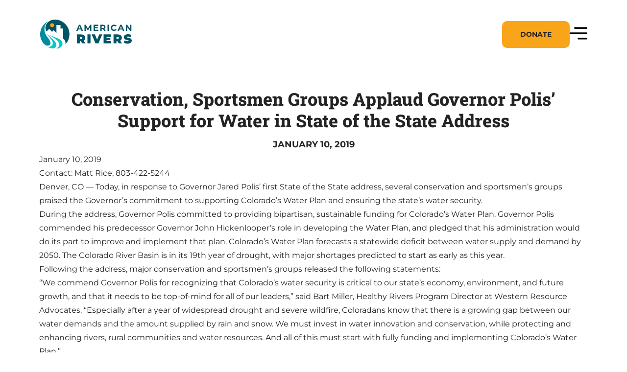

--- FILE ---
content_type: image/svg+xml
request_url: https://www.americanrivers.org/wp-content/themes/americanrivers/dist/images/svg/logos/american-rivers-logo-colour.svg
body_size: 1278
content:
<svg width="190" height="61" fill="none" xmlns="http://www.w3.org/2000/svg"><g clip-path="url(#clip0_488_113)"><path d="M84.7 20.642h-5.822l-1.112 2.69h-2.984l5.59-12.545h2.868l5.607 12.545h-3.035l-1.112-2.69zm-.913-2.203l-1.99-4.802-1.988 4.802h3.978zm19.584 4.893l-.018-7.527-3.691 6.2h-1.307l-3.674-6.039v7.36h-2.723v-12.54h2.4l4.695 7.796 4.622-7.795h2.387l.036 12.545h-2.727zM120.572 21v2.332h-9.711V10.787h9.478v2.33h-6.594v2.724h5.832v2.257h-5.832V21h6.827zm12.096 2.332l-2.419-3.495h-2.669v3.495h-2.904V10.787h5.43c3.351 0 5.446 1.738 5.446 4.553 0 1.881-.949 3.26-2.586 3.96l2.815 4.032h-3.113zm-2.723-10.178h-2.365v4.375h2.365c1.774 0 2.669-.825 2.669-2.188 0-1.362-.903-2.187-2.669-2.187zm9.693-2.367h2.904v12.545h-2.904V10.787zm6.88 6.271c0-3.78 2.904-6.486 6.81-6.486 2.168 0 3.978.795 5.16 2.222l-1.864 1.72a4.044 4.044 0 00-3.153-1.47c-2.347 0-4.014 1.65-4.014 4.014 0 2.365 1.667 4.006 4.014 4.006a3.998 3.998 0 003.153-1.486l1.864 1.72c-1.182 1.45-2.984 2.24-5.172 2.24-3.902.008-6.798-2.699-6.798-6.48zm23.98 3.584h-5.828l-1.112 2.69h-2.984l5.591-12.545h2.867l5.609 12.545h-3.037l-1.106-2.69zm-.915-2.203l-1.989-4.802-1.989 4.802h3.978zm19.671-7.652v12.545h-2.387l-6.254-7.617v7.617h-2.864V10.787h2.401l6.235 7.616v-7.616h2.869zM84.173 44.766h-1.697v4.666h-6.248V30.876h8.94c5.17 0 8.455 2.705 8.455 6.997 0 2.678-1.273 4.693-3.499 5.832l3.897 5.727h-6.686l-3.162-4.666zm.596-9.065h-2.285v4.346h2.285c1.723 0 2.544-.821 2.544-2.173 0-1.353-.827-2.173-2.544-2.173zm13.305-4.825h6.256v18.556h-6.256V30.876zm30.654 0l-7.847 18.556h-6.152l-7.845-18.556h6.727l4.425 10.842 4.533-10.842h6.159zm18.253 13.838v4.718h-15.427V30.876h15.075v4.718h-8.925v2.178h7.845v4.507h-7.845v2.435h9.277zm13.014.052h-1.696v4.666h-6.256V30.876h8.933c5.171 0 8.455 2.705 8.455 6.997 0 2.678-1.273 4.693-3.498 5.832l3.896 5.727h-6.679l-3.155-4.666zm.583-9.065h-2.279v4.346h2.279c1.723 0 2.544-.821 2.544-2.173 0-1.353-.821-2.173-2.544-2.173zm12.704 12.245l2.015-4.559a12.73 12.73 0 006.122 1.697c1.777 0 2.413-.37 2.413-1.007 0-2.333-10.257-.451-10.257-7.369 0-3.445 2.89-6.256 8.64-6.256 2.492 0 5.062.531 6.998 1.617l-1.882 4.533c-1.828-.928-3.553-1.378-5.172-1.378-1.828 0-2.41.53-2.41 1.166 0 2.227 10.257.372 10.257 7.21 0 3.393-2.89 6.256-8.64 6.256-3.111 0-6.236-.77-8.084-1.91z" fill="#005464"/><path d="M32.754 37.547c-4.317-1.318-8.082-2.973-11.243-4.873a.38.38 0 00-.423.629 57.148 57.148 0 005.943 3.926c15.515 8.997 14.582 18.779 7.346 22.345a.452.452 0 00.266.848c.58-.083 1.157-.18 1.728-.295 13.39-3.206 14.385-17.08-3.617-22.58z" fill="#0CC"/><path d="M31.023 0C17.572 0 10.906 9.4 10.906 16.386c0 3.31.903 6.049 2.447 8.32l5.332-5.333 6.05 6.049 3.148-3.165 5.83 5.83V11.26h8.326v7.312h5.581v20.567c4.177 3.236 5.544 7.739 4.74 11.092a.378.378 0 00.647.347 30.244 30.244 0 007.73-20.225C60.738 12.573 45.642 0 31.024 0z" fill="#005464"/><path d="M24.71 15.716a4.012 4.012 0 100-8.024 4.012 4.012 0 000 8.024z" fill="#FAA21B"/><path d="M15.97 37.587C5.193 24.242 8.028 11.552 15.29 4.805a.358.358 0 00-.426-.568 30.374 30.374 0 00-8.833 44.276c7.904 10.416 23.61 6.003 9.94-10.926z" fill="#008C9E"/><path d="M21.617 39.433c8.742 9.639 3.821 17.058-4.308 17.171a.463.463 0 00-.21.876c14.811 7.516 22.537-4.21 10.94-14.966-3.743-3.47-8.43-7.582-12.23-11.736a.37.37 0 00-.583.452 63.376 63.376 0 006.391 8.203z" fill="#0CC"/></g><defs><clipPath id="clip0_488_113"><path fill="#fff" d="M0 0h190v60.427H0z"/></clipPath></defs></svg>

--- FILE ---
content_type: text/javascript
request_url: https://www.americanrivers.org/wp-content/themes/americanrivers/dist/js/frontend.min.js?ver=1768406666
body_size: 327838
content:
/*! For license information please see frontend.min.js.LICENSE.txt */
!function(){var e,t,n,r,i={9250:function(e,t,n){"use strict";n.r(t);var r=n(5459),i=n(3464),o=(n(7401),n(3398)),a=n.n(o),s=n(263);const l=e=>{let{text:t,color:n}=e;return(0,i.createElement)(u,{color:n},t)};l.propTypes={text:a().string,color:a().string},t.default=l;const u=(0,r.Z)("h3",{target:"exou4tx0"})("position:relative;z-index:2;text-align:center;color:",(e=>e.color?e.color:s.wL.base.white),";")},84:function(e,t,n){"use strict";n.r(t);var r=n(5459),i=n(3464),o=(n(7401),n(3398)),a=n.n(o),s=n(263);const l=e=>{let{riverItem:t,isSmall:n}=e;return(0,i.createElement)(u,null,(0,i.createElement)("div",{className:"top-part"},(0,i.createElement)("a",{href:t.url,"aria-label":`link to ${t.title} page`},(0,i.createElement)(c,{isSmall:n},(0,i.createElement)("img",{src:t.image?t.image:`${mainScript.assetPath}images/png/logos/ar-placeholder@2x.png`,alt:t.image?`${t.title} river image`:"American Rivers placeholder image"}))),(0,i.createElement)("div",null,(0,i.createElement)(d,null,(()=>{if(t.regions.length>0)return t.regions.map((e=>(0,i.createElement)(f,{key:e.slug},e.title)))})()),(0,i.createElement)("a",{href:t.url},(0,i.createElement)(p,{dangerouslySetInnerHTML:{__html:t.title}})))))};t.default=l,l.propTypes={riverItem:a().object,isSmall:a().bool};const u=(0,r.Z)("li",{target:"e11mrl5l4"})({name:"1cxqu78",styles:"margin:0;padding:0;display:flex;flex-direction:column;justify-content:space-between;a{&:after{content:unset;}}"}),c=(0,r.Z)("div",{target:"e11mrl5l3"})("position:relative;width:100%;display:block;overflow:hidden;padding-top:",(e=>e.isSmall?"calc(162 / 299 * 100%)":"calc(220 / 406 * 100%);"),";border-radius:10px;z-index:2;>img{position:absolute;top:0;left:0;width:100%;height:100%;object-fit:cover;object-position:center center;border-radius:10px;transition:transform 0.5s ease-out;&:hover{transform:scale(1.1);}}"),d=(0,r.Z)("div",{target:"e11mrl5l2"})({name:"1n46esb",styles:"position:relative;z-index:2;padding-top:1.5rem;display:flex;flex-wrap:wrap;gap:1rem"}),f=(0,r.Z)("span",{target:"e11mrl5l1"})("position:relative;z-index:2;padding:0 0.7rem;font-weight:700;font-size:1.1rem;line-height:2.8rem;text-transform:uppercase;width:fit-content;border-radius:2px;color:",s.wL.base.black,";background-color:",s.wL.riverBlue.base,";"),p=(0,r.Z)("h3",{target:"e11mrl5l0"})("position:relative;z-index:2;padding-top:1rem;font-size:1.8rem;line-height:2.4rem;text-transform:uppercase;color:",s.wL.base.white,";")},196:function(e,t){"use strict";t.Z={cards:{opacityVariants:{initial:{opacity:0},animate:{opacity:1}}},modal:{overlayVariants:{visible:{opacity:1},hidden:{opacity:0}},modalVariants:{hidden:{opacity:0},visible:{opacity:1}}}}},5008:function(){},1064:function(e,t){"use strict";t.Z={base:{black:"#232323;",white:"#fff"},messages:{success:"#e6430a",error:"#63b893",warning:"#ffd943"},goldenSun:{base:"#f9a51a",deep:"#e39617"},lightBeige:{base:"#fefcf8"},deepTurquoise:{base:"#025261",dark:"#02323c"},riverBlue:{base:"#0cc"},grey:{grey:"#c6c6c",greyBorder:"#e6e6e6"},gradients:{background:"linear-gradient(180deg, #005668 0%, #013039 100%)"}}},1610:function(e,t){"use strict";t.Z={screens:{xxsmall:"320px",xsmall:"480px",small:"600px",medium:"768px",large:"1024px",xlarge:"1441px"},grids:{maxWidth:"1280px",largeWidth:"1080px",mediumWidth:"944px",insetWidth:"981px",insetWidthMedium:"740px",gutterWidth:"24px"}}},1765:function(e,t){"use strict";t.Z={fontFamily:{base:'"Montserrat", helvetica, arial, sans-serif',alt:'"RobotoSlab", garamond, serif'},fontWeight:{regular:"400",medium:"500",demiBold:"700",extraBold:"800"}}},263:function(e,t,n){"use strict";n.d(t,{ZT:function(){return o.Z},fw:function(){return a.Z},u8:function(){return i.Z},wL:function(){return r.Z}});var r=n(1064),i=n(1610),o=(n(5008),n(1765)),a=n(196)},1296:function(e,t,n){"use strict";var r=n(985),i=n(8586),o=n(6912),a=n(3276),s=n(1275),l=n(4758),u=function(e,t,n){for(var r=0,o=0;r=o,o=(0,i.fj)(),38===r&&12===o&&(t[n]=1),!(0,i.r)(o);)(0,i.lp)();return(0,i.tP)(e,i.FK)},c=new WeakMap,d=function(e){if("rule"===e.type&&e.parent&&!(e.length<1)){for(var t=e.value,n=e.parent,r=e.column===n.column&&e.line===n.line;"rule"!==n.type;)if(!(n=n.parent))return;if((1!==e.props.length||58===t.charCodeAt(0)||c.get(n))&&!r){c.set(e,!0);for(var a=[],s=function(e,t){return(0,i.cE)(function(e,t){var n=-1,r=44;do{switch((0,i.r)(r)){case 0:38===r&&12===(0,i.fj)()&&(t[n]=1),e[n]+=u(i.FK-1,t,n);break;case 2:e[n]+=(0,i.iF)(r);break;case 4:if(44===r){e[++n]=58===(0,i.fj)()?"&\f":"",t[n]=e[n].length;break}default:e[n]+=(0,o.Dp)(r)}}while(r=(0,i.lp)());return e}((0,i.un)(e),t))}(t,a),l=n.props,d=0,f=0;d<s.length;d++)for(var p=0;p<l.length;p++,f++)e.props[f]=a[d]?s[d].replace(/&\f/g,l[p]):l[p]+" "+s[d]}}},f=function(e){if("decl"===e.type){var t=e.value;108===t.charCodeAt(0)&&98===t.charCodeAt(2)&&(e.return="",e.value="")}},p=[a.Ji];t.Z=function(e){var t=e.key;if("css"===t){var n=document.querySelectorAll("style[data-emotion]:not([data-s])");Array.prototype.forEach.call(n,(function(e){-1!==e.getAttribute("data-emotion").indexOf(" ")&&(document.head.appendChild(e),e.setAttribute("data-s",""))}))}var i,o,u=e.stylisPlugins||p,c={},h=[];i=e.container||document.head,Array.prototype.forEach.call(document.querySelectorAll('style[data-emotion^="'+t+' "]'),(function(e){for(var t=e.getAttribute("data-emotion").split(" "),n=1;n<t.length;n++)c[t[n]]=!0;h.push(e)}));var m,g=[d,f],v=[s.P,(0,a.cD)((function(e){m.insert(e)}))],y=(0,a.qR)(g.concat(u,v));o=function(e,t,n,r){var i;m=n,i=e?e+"{"+t.styles+"}":t.styles,(0,s.q)((0,l.MY)(i),y),r&&(b.inserted[t.name]=!0)};var b={key:t,sheet:new r.m({key:t,container:i,nonce:e.nonce,speedy:e.speedy,prepend:e.prepend,insertionPoint:e.insertionPoint}),nonce:e.nonce,inserted:c,registered:{},insert:o};return b.sheet.hydrate(h),b}},5239:function(e,t){"use strict";t.Z=function(e){for(var t,n=0,r=0,i=e.length;i>=4;++r,i-=4)t=1540483477*(65535&(t=255&e.charCodeAt(r)|(255&e.charCodeAt(++r))<<8|(255&e.charCodeAt(++r))<<16|(255&e.charCodeAt(++r))<<24))+(59797*(t>>>16)<<16),n=1540483477*(65535&(t^=t>>>24))+(59797*(t>>>16)<<16)^1540483477*(65535&n)+(59797*(n>>>16)<<16);switch(i){case 3:n^=(255&e.charCodeAt(r+2))<<16;case 2:n^=(255&e.charCodeAt(r+1))<<8;case 1:n=1540483477*(65535&(n^=255&e.charCodeAt(r)))+(59797*(n>>>16)<<16)}return(((n=1540483477*(65535&(n^=n>>>13))+(59797*(n>>>16)<<16))^n>>>15)>>>0).toString(36)}},4215:function(e,t,n){"use strict";var r=n(1748),i=/^((children|dangerouslySetInnerHTML|key|ref|autoFocus|defaultValue|defaultChecked|innerHTML|suppressContentEditableWarning|suppressHydrationWarning|valueLink|abbr|accept|acceptCharset|accessKey|action|allow|allowUserMedia|allowPaymentRequest|allowFullScreen|allowTransparency|alt|async|autoComplete|autoPlay|capture|cellPadding|cellSpacing|challenge|charSet|checked|cite|classID|className|cols|colSpan|content|contentEditable|contextMenu|controls|controlsList|coords|crossOrigin|data|dateTime|decoding|default|defer|dir|disabled|disablePictureInPicture|download|draggable|encType|enterKeyHint|form|formAction|formEncType|formMethod|formNoValidate|formTarget|frameBorder|headers|height|hidden|high|href|hrefLang|htmlFor|httpEquiv|id|inputMode|integrity|is|keyParams|keyType|kind|label|lang|list|loading|loop|low|marginHeight|marginWidth|max|maxLength|media|mediaGroup|method|min|minLength|multiple|muted|name|nonce|noValidate|open|optimum|pattern|placeholder|playsInline|poster|preload|profile|radioGroup|readOnly|referrerPolicy|rel|required|reversed|role|rows|rowSpan|sandbox|scope|scoped|scrolling|seamless|selected|shape|size|sizes|slot|span|spellCheck|src|srcDoc|srcLang|srcSet|start|step|style|summary|tabIndex|target|title|translate|type|useMap|value|width|wmode|wrap|about|datatype|inlist|prefix|property|resource|typeof|vocab|autoCapitalize|autoCorrect|autoSave|color|incremental|fallback|inert|itemProp|itemScope|itemType|itemID|itemRef|on|option|results|security|unselectable|accentHeight|accumulate|additive|alignmentBaseline|allowReorder|alphabetic|amplitude|arabicForm|ascent|attributeName|attributeType|autoReverse|azimuth|baseFrequency|baselineShift|baseProfile|bbox|begin|bias|by|calcMode|capHeight|clip|clipPathUnits|clipPath|clipRule|colorInterpolation|colorInterpolationFilters|colorProfile|colorRendering|contentScriptType|contentStyleType|cursor|cx|cy|d|decelerate|descent|diffuseConstant|direction|display|divisor|dominantBaseline|dur|dx|dy|edgeMode|elevation|enableBackground|end|exponent|externalResourcesRequired|fill|fillOpacity|fillRule|filter|filterRes|filterUnits|floodColor|floodOpacity|focusable|fontFamily|fontSize|fontSizeAdjust|fontStretch|fontStyle|fontVariant|fontWeight|format|from|fr|fx|fy|g1|g2|glyphName|glyphOrientationHorizontal|glyphOrientationVertical|glyphRef|gradientTransform|gradientUnits|hanging|horizAdvX|horizOriginX|ideographic|imageRendering|in|in2|intercept|k|k1|k2|k3|k4|kernelMatrix|kernelUnitLength|kerning|keyPoints|keySplines|keyTimes|lengthAdjust|letterSpacing|lightingColor|limitingConeAngle|local|markerEnd|markerMid|markerStart|markerHeight|markerUnits|markerWidth|mask|maskContentUnits|maskUnits|mathematical|mode|numOctaves|offset|opacity|operator|order|orient|orientation|origin|overflow|overlinePosition|overlineThickness|panose1|paintOrder|pathLength|patternContentUnits|patternTransform|patternUnits|pointerEvents|points|pointsAtX|pointsAtY|pointsAtZ|preserveAlpha|preserveAspectRatio|primitiveUnits|r|radius|refX|refY|renderingIntent|repeatCount|repeatDur|requiredExtensions|requiredFeatures|restart|result|rotate|rx|ry|scale|seed|shapeRendering|slope|spacing|specularConstant|specularExponent|speed|spreadMethod|startOffset|stdDeviation|stemh|stemv|stitchTiles|stopColor|stopOpacity|strikethroughPosition|strikethroughThickness|string|stroke|strokeDasharray|strokeDashoffset|strokeLinecap|strokeLinejoin|strokeMiterlimit|strokeOpacity|strokeWidth|surfaceScale|systemLanguage|tableValues|targetX|targetY|textAnchor|textDecoration|textRendering|textLength|to|transform|u1|u2|underlinePosition|underlineThickness|unicode|unicodeBidi|unicodeRange|unitsPerEm|vAlphabetic|vHanging|vIdeographic|vMathematical|values|vectorEffect|version|vertAdvY|vertOriginX|vertOriginY|viewBox|viewTarget|visibility|widths|wordSpacing|writingMode|x|xHeight|x1|x2|xChannelSelector|xlinkActuate|xlinkArcrole|xlinkHref|xlinkRole|xlinkShow|xlinkTitle|xlinkType|xmlBase|xmlns|xmlnsXlink|xmlLang|xmlSpace|y|y1|y2|yChannelSelector|z|zoomAndPan|for|class|autofocus)|(([Dd][Aa][Tt][Aa]|[Aa][Rr][Ii][Aa]|x)-.*))$/,o=(0,r.Z)((function(e){return i.test(e)||111===e.charCodeAt(0)&&110===e.charCodeAt(1)&&e.charCodeAt(2)<91}));t.Z=o},1748:function(e,t){"use strict";t.Z=function(e){var t=Object.create(null);return function(n){return void 0===t[n]&&(t[n]=e(n)),t[n]}}},8899:function(e,t,n){"use strict";n.d(t,{T:function(){return s},w:function(){return a}});var r=n(7401),i=n(1296),o=(n(8476),n(7044),(0,r.createContext)("undefined"!=typeof HTMLElement?(0,i.Z)({key:"css"}):null));o.Provider;var a=function(e){return(0,r.forwardRef)((function(t,n){var i=(0,r.useContext)(o);return e(t,i,n)}))},s=(0,r.createContext)({})},8476:function(e,t,n){"use strict";n.d(t,{O:function(){return m}});var r=n(5239),i=n(67),o=n(1748),a=/[A-Z]|^ms/g,s=/_EMO_([^_]+?)_([^]*?)_EMO_/g,l=function(e){return 45===e.charCodeAt(1)},u=function(e){return null!=e&&"boolean"!=typeof e},c=(0,o.Z)((function(e){return l(e)?e:e.replace(a,"-$&").toLowerCase()})),d=function(e,t){switch(e){case"animation":case"animationName":if("string"==typeof t)return t.replace(s,(function(e,t,n){return p={name:t,styles:n,next:p},t}))}return 1===i.Z[e]||l(e)||"number"!=typeof t||0===t?t:t+"px"};function f(e,t,n){if(null==n)return"";if(void 0!==n.__emotion_styles)return n;switch(typeof n){case"boolean":return"";case"object":if(1===n.anim)return p={name:n.name,styles:n.styles,next:p},n.name;if(void 0!==n.styles){var r=n.next;if(void 0!==r)for(;void 0!==r;)p={name:r.name,styles:r.styles,next:p},r=r.next;return n.styles+";"}return function(e,t,n){var r="";if(Array.isArray(n))for(var i=0;i<n.length;i++)r+=f(e,t,n[i])+";";else for(var o in n){var a=n[o];if("object"!=typeof a)null!=t&&void 0!==t[a]?r+=o+"{"+t[a]+"}":u(a)&&(r+=c(o)+":"+d(o,a)+";");else if(!Array.isArray(a)||"string"!=typeof a[0]||null!=t&&void 0!==t[a[0]]){var s=f(e,t,a);switch(o){case"animation":case"animationName":r+=c(o)+":"+s+";";break;default:r+=o+"{"+s+"}"}}else for(var l=0;l<a.length;l++)u(a[l])&&(r+=c(o)+":"+d(o,a[l])+";")}return r}(e,t,n);case"function":if(void 0!==e){var i=p,o=n(e);return p=i,f(e,t,o)}}if(null==t)return n;var a=t[n];return void 0!==a?a:n}var p,h=/label:\s*([^\s;\n{]+)\s*(;|$)/g,m=function(e,t,n){if(1===e.length&&"object"==typeof e[0]&&null!==e[0]&&void 0!==e[0].styles)return e[0];var i=!0,o="";p=void 0;var a=e[0];null==a||void 0===a.raw?(i=!1,o+=f(n,t,a)):o+=a[0];for(var s=1;s<e.length;s++)o+=f(n,t,e[s]),i&&(o+=a[s]);h.lastIndex=0;for(var l,u="";null!==(l=h.exec(o));)u+="-"+l[1];return{name:(0,r.Z)(o)+u,styles:o,next:p}}},985:function(e,t,n){"use strict";n.d(t,{m:function(){return r}});var r=function(){function e(e){var t=this;this._insertTag=function(e){var n;n=0===t.tags.length?t.insertionPoint?t.insertionPoint.nextSibling:t.prepend?t.container.firstChild:t.before:t.tags[t.tags.length-1].nextSibling,t.container.insertBefore(e,n),t.tags.push(e)},this.isSpeedy=void 0===e.speedy||e.speedy,this.tags=[],this.ctr=0,this.nonce=e.nonce,this.key=e.key,this.container=e.container,this.prepend=e.prepend,this.insertionPoint=e.insertionPoint,this.before=null}var t=e.prototype;return t.hydrate=function(e){e.forEach(this._insertTag)},t.insert=function(e){this.ctr%(this.isSpeedy?65e3:1)==0&&this._insertTag(function(e){var t=document.createElement("style");return t.setAttribute("data-emotion",e.key),void 0!==e.nonce&&t.setAttribute("nonce",e.nonce),t.appendChild(document.createTextNode("")),t.setAttribute("data-s",""),t}(this));var t=this.tags[this.tags.length-1];if(this.isSpeedy){var n=function(e){if(e.sheet)return e.sheet;for(var t=0;t<document.styleSheets.length;t++)if(document.styleSheets[t].ownerNode===e)return document.styleSheets[t]}(t);try{n.insertRule(e,n.cssRules.length)}catch(e){}}else t.appendChild(document.createTextNode(e));this.ctr++},t.flush=function(){this.tags.forEach((function(e){return e.parentNode&&e.parentNode.removeChild(e)})),this.tags=[],this.ctr=0},e}()},5459:function(e,t,n){"use strict";var r=n(344),i=n(7401),o=n(4215),a=n(8899),s=n(8317),l=n(8476),u=n(7044),c=o.Z,d=function(e){return"theme"!==e},f=function(e){return"string"==typeof e&&e.charCodeAt(0)>96?c:d},p=function(e,t,n){var r;if(t){var i=t.shouldForwardProp;r=e.__emotion_forwardProp&&i?function(t){return e.__emotion_forwardProp(t)&&i(t)}:i}return"function"!=typeof r&&n&&(r=e.__emotion_forwardProp),r},h=function(e){var t=e.cache,n=e.serialized,r=e.isStringTag;return(0,s.hC)(t,n,r),(0,u.L)((function(){return(0,s.My)(t,n,r)})),null};t.Z=function e(t,n){var o,u,c=t.__emotion_real===t,d=c&&t.__emotion_base||t;void 0!==n&&(o=n.label,u=n.target);var m=p(t,n,c),g=m||f(d),v=!g("as");return function(){var y=arguments,b=c&&void 0!==t.__emotion_styles?t.__emotion_styles.slice(0):[];if(void 0!==o&&b.push("label:"+o+";"),null==y[0]||void 0===y[0].raw)b.push.apply(b,y);else{b.push(y[0][0]);for(var w=y.length,x=1;x<w;x++)b.push(y[x],y[0][x])}var k=(0,a.w)((function(e,t,n){var r=v&&e.as||d,o="",c=[],p=e;if(null==e.theme){for(var y in p={},e)p[y]=e[y];p.theme=(0,i.useContext)(a.T)}"string"==typeof e.className?o=(0,s.fp)(t.registered,c,e.className):null!=e.className&&(o=e.className+" ");var w=(0,l.O)(b.concat(c),t.registered,p);o+=t.key+"-"+w.name,void 0!==u&&(o+=" "+u);var x=v&&void 0===m?f(r):g,k={};for(var _ in e)v&&"as"===_||x(_)&&(k[_]=e[_]);return k.className=o,k.ref=n,(0,i.createElement)(i.Fragment,null,(0,i.createElement)(h,{cache:t,serialized:w,isStringTag:"string"==typeof r}),(0,i.createElement)(r,k))}));return k.displayName=void 0!==o?o:"Styled("+("string"==typeof d?d:d.displayName||d.name||"Component")+")",k.defaultProps=t.defaultProps,k.__emotion_real=k,k.__emotion_base=d,k.__emotion_styles=b,k.__emotion_forwardProp=m,Object.defineProperty(k,"toString",{value:function(){return"."+u}}),k.withComponent=function(t,i){return e(t,(0,r.Z)({},n,i,{shouldForwardProp:p(k,i,!0)})).apply(void 0,b)},k}}},67:function(e,t){"use strict";t.Z={animationIterationCount:1,borderImageOutset:1,borderImageSlice:1,borderImageWidth:1,boxFlex:1,boxFlexGroup:1,boxOrdinalGroup:1,columnCount:1,columns:1,flex:1,flexGrow:1,flexPositive:1,flexShrink:1,flexNegative:1,flexOrder:1,gridRow:1,gridRowEnd:1,gridRowSpan:1,gridRowStart:1,gridColumn:1,gridColumnEnd:1,gridColumnSpan:1,gridColumnStart:1,msGridRow:1,msGridRowSpan:1,msGridColumn:1,msGridColumnSpan:1,fontWeight:1,lineHeight:1,opacity:1,order:1,orphans:1,tabSize:1,widows:1,zIndex:1,zoom:1,WebkitLineClamp:1,fillOpacity:1,floodOpacity:1,stopOpacity:1,strokeDasharray:1,strokeDashoffset:1,strokeMiterlimit:1,strokeOpacity:1,strokeWidth:1}},7044:function(e,t,n){"use strict";var r;n.d(t,{L:function(){return a}});var i=n(7401),o=!!(r||(r=n.t(i,2))).useInsertionEffect&&(r||(r=n.t(i,2))).useInsertionEffect,a=o||function(e){return e()};o||i.useLayoutEffect},8317:function(e,t,n){"use strict";function r(e,t,n){var r="";return n.split(" ").forEach((function(n){void 0!==e[n]?t.push(e[n]+";"):r+=n+" "})),r}n.d(t,{My:function(){return o},fp:function(){return r},hC:function(){return i}});var i=function(e,t,n){var r=e.key+"-"+t.name;!1===n&&void 0===e.registered[r]&&(e.registered[r]=t.styles)},o=function(e,t,n){i(e,t,n);var r=e.key+"-"+t.name;if(void 0===e.inserted[t.name]){var o=t;do{e.insert(t===o?"."+r:"",o,e.sheet,!0),o=o.next}while(void 0!==o)}}},5392:function(e,t,n){"use strict";var r=n(1702),i=60103;t.Fragment=60107;if("function"==typeof Symbol&&Symbol.for){var o=Symbol.for;i=o("react.element"),o("react.portal"),t.Fragment=o("react.fragment"),o("react.strict_mode"),o("react.profiler"),o("react.provider"),o("react.context"),o("react.forward_ref"),o("react.suspense"),o("react.memo"),o("react.lazy")}"function"==typeof Symbol&&Symbol.iterator;function a(e){for(var t="https://reactjs.org/docs/error-decoder.html?invariant="+e,n=1;n<arguments.length;n++)t+="&args[]="+encodeURIComponent(arguments[n]);return"Minified React error #"+e+"; visit "+t+" for the full message or use the non-minified dev environment for full errors and additional helpful warnings."}var s={isMounted:function(){return!1},enqueueForceUpdate:function(){},enqueueReplaceState:function(){},enqueueSetState:function(){}},l={};function u(e,t,n){this.props=e,this.context=t,this.refs=l,this.updater=n||s}function c(){}function d(e,t,n){this.props=e,this.context=t,this.refs=l,this.updater=n||s}u.prototype.isReactComponent={},u.prototype.setState=function(e,t){if("object"!=typeof e&&"function"!=typeof e&&null!=e)throw Error(a(85));this.updater.enqueueSetState(this,e,t,"setState")},u.prototype.forceUpdate=function(e){this.updater.enqueueForceUpdate(this,e,"forceUpdate")},c.prototype=u.prototype;var f=d.prototype=new c;f.constructor=d,r(f,u.prototype),f.isPureReactComponent=!0;var p=null,h=Object.prototype.hasOwnProperty,m={key:!0,ref:!0,__self:!0,__source:!0};t.createElement=function(e,t,n){var r,o={},a=null,s=null;if(null!=t)for(r in void 0!==t.ref&&(s=t.ref),void 0!==t.key&&(a=""+t.key),t)h.call(t,r)&&!m.hasOwnProperty(r)&&(o[r]=t[r]);var l=arguments.length-2;if(1===l)o.children=n;else if(1<l){for(var u=Array(l),c=0;c<l;c++)u[c]=arguments[c+2];o.children=u}if(e&&e.defaultProps)for(r in l=e.defaultProps)void 0===o[r]&&(o[r]=l[r]);return{$$typeof:i,type:e,key:a,ref:s,props:o,_owner:p}}},3464:function(e,t,n){"use strict";e.exports=n(5392)},5632:function(e){e.exports=function(e){function t(r){if(n[r])return n[r].exports;var i=n[r]={exports:{},id:r,loaded:!1};return e[r].call(i.exports,i,i.exports,t),i.loaded=!0,i.exports}var n={};return t.m=e,t.c=n,t.p="dist/",t(0)}([function(e,t,n){"use strict";function r(e){return e&&e.__esModule?e:{default:e}}var i=Object.assign||function(e){for(var t=1;t<arguments.length;t++){var n=arguments[t];for(var r in n)Object.prototype.hasOwnProperty.call(n,r)&&(e[r]=n[r])}return e},o=(r(n(1)),n(6)),a=r(o),s=r(n(7)),l=r(n(8)),u=r(n(9)),c=r(n(10)),d=r(n(11)),f=r(n(14)),p=[],h=!1,m={offset:120,delay:0,easing:"ease",duration:400,disable:!1,once:!1,startEvent:"DOMContentLoaded",throttleDelay:99,debounceDelay:50,disableMutationObserver:!1},g=function(){if(arguments.length>0&&void 0!==arguments[0]&&arguments[0]&&(h=!0),h)return p=(0,d.default)(p,m),(0,c.default)(p,m.once),p},v=function(){p=(0,f.default)(),g()};e.exports={init:function(e){m=i(m,e),p=(0,f.default)();var t=document.all&&!window.atob;return function(e){return!0===e||"mobile"===e&&u.default.mobile()||"phone"===e&&u.default.phone()||"tablet"===e&&u.default.tablet()||"function"==typeof e&&!0===e()}(m.disable)||t?void p.forEach((function(e,t){e.node.removeAttribute("data-aos"),e.node.removeAttribute("data-aos-easing"),e.node.removeAttribute("data-aos-duration"),e.node.removeAttribute("data-aos-delay")})):(m.disableMutationObserver||l.default.isSupported()||(console.info('\n      aos: MutationObserver is not supported on this browser,\n      code mutations observing has been disabled.\n      You may have to call "refreshHard()" by yourself.\n    '),m.disableMutationObserver=!0),document.querySelector("body").setAttribute("data-aos-easing",m.easing),document.querySelector("body").setAttribute("data-aos-duration",m.duration),document.querySelector("body").setAttribute("data-aos-delay",m.delay),"DOMContentLoaded"===m.startEvent&&["complete","interactive"].indexOf(document.readyState)>-1?g(!0):"load"===m.startEvent?window.addEventListener(m.startEvent,(function(){g(!0)})):document.addEventListener(m.startEvent,(function(){g(!0)})),window.addEventListener("resize",(0,s.default)(g,m.debounceDelay,!0)),window.addEventListener("orientationchange",(0,s.default)(g,m.debounceDelay,!0)),window.addEventListener("scroll",(0,a.default)((function(){(0,c.default)(p,m.once)}),m.throttleDelay)),m.disableMutationObserver||l.default.ready("[data-aos]",v),p)},refresh:g,refreshHard:v}},function(e,t){},,,,,function(e,t){(function(t){"use strict";function n(e,t,n){function i(t){var n=f,r=p;return f=p=void 0,y=t,m=e.apply(r,n)}function a(e){return y=e,g=setTimeout(u,t),k?i(e):m}function l(e){var n=e-v;return void 0===v||n>=t||n<0||_&&e-y>=h}function u(){var e=x();return l(e)?c(e):void(g=setTimeout(u,function(e){var n=t-(e-v);return _?w(n,h-(e-y)):n}(e)))}function c(e){return g=void 0,E&&f?i(e):(f=p=void 0,m)}function d(){var e=x(),n=l(e);if(f=arguments,p=this,v=e,n){if(void 0===g)return a(v);if(_)return g=setTimeout(u,t),i(v)}return void 0===g&&(g=setTimeout(u,t)),m}var f,p,h,m,g,v,y=0,k=!1,_=!1,E=!0;if("function"!=typeof e)throw new TypeError(s);return t=o(t)||0,r(n)&&(k=!!n.leading,h=(_="maxWait"in n)?b(o(n.maxWait)||0,t):h,E="trailing"in n?!!n.trailing:E),d.cancel=function(){void 0!==g&&clearTimeout(g),y=0,f=v=p=g=void 0},d.flush=function(){return void 0===g?m:c(x())},d}function r(e){var t=void 0===e?"undefined":a(e);return!!e&&("object"==t||"function"==t)}function i(e){return"symbol"==(void 0===e?"undefined":a(e))||function(e){return!!e&&"object"==(void 0===e?"undefined":a(e))}(e)&&y.call(e)==u}function o(e){if("number"==typeof e)return e;if(i(e))return l;if(r(e)){var t="function"==typeof e.valueOf?e.valueOf():e;e=r(t)?t+"":t}if("string"!=typeof e)return 0===e?e:+e;e=e.replace(c,"");var n=f.test(e);return n||p.test(e)?h(e.slice(2),n?2:8):d.test(e)?l:+e}var a="function"==typeof Symbol&&"symbol"==typeof Symbol.iterator?function(e){return typeof e}:function(e){return e&&"function"==typeof Symbol&&e.constructor===Symbol&&e!==Symbol.prototype?"symbol":typeof e},s="Expected a function",l=NaN,u="[object Symbol]",c=/^\s+|\s+$/g,d=/^[-+]0x[0-9a-f]+$/i,f=/^0b[01]+$/i,p=/^0o[0-7]+$/i,h=parseInt,m="object"==(void 0===t?"undefined":a(t))&&t&&t.Object===Object&&t,g="object"==("undefined"==typeof self?"undefined":a(self))&&self&&self.Object===Object&&self,v=m||g||Function("return this")(),y=Object.prototype.toString,b=Math.max,w=Math.min,x=function(){return v.Date.now()};e.exports=function(e,t,i){var o=!0,a=!0;if("function"!=typeof e)throw new TypeError(s);return r(i)&&(o="leading"in i?!!i.leading:o,a="trailing"in i?!!i.trailing:a),n(e,t,{leading:o,maxWait:t,trailing:a})}}).call(t,function(){return this}())},function(e,t){(function(t){"use strict";function n(e){var t=void 0===e?"undefined":o(e);return!!e&&("object"==t||"function"==t)}function r(e){return"symbol"==(void 0===e?"undefined":o(e))||function(e){return!!e&&"object"==(void 0===e?"undefined":o(e))}(e)&&v.call(e)==l}function i(e){if("number"==typeof e)return e;if(r(e))return s;if(n(e)){var t="function"==typeof e.valueOf?e.valueOf():e;e=n(t)?t+"":t}if("string"!=typeof e)return 0===e?e:+e;e=e.replace(u,"");var i=d.test(e);return i||f.test(e)?p(e.slice(2),i?2:8):c.test(e)?s:+e}var o="function"==typeof Symbol&&"symbol"==typeof Symbol.iterator?function(e){return typeof e}:function(e){return e&&"function"==typeof Symbol&&e.constructor===Symbol&&e!==Symbol.prototype?"symbol":typeof e},a="Expected a function",s=NaN,l="[object Symbol]",u=/^\s+|\s+$/g,c=/^[-+]0x[0-9a-f]+$/i,d=/^0b[01]+$/i,f=/^0o[0-7]+$/i,p=parseInt,h="object"==(void 0===t?"undefined":o(t))&&t&&t.Object===Object&&t,m="object"==("undefined"==typeof self?"undefined":o(self))&&self&&self.Object===Object&&self,g=h||m||Function("return this")(),v=Object.prototype.toString,y=Math.max,b=Math.min,w=function(){return g.Date.now()};e.exports=function(e,t,r){function o(t){var n=f,r=p;return f=p=void 0,x=t,m=e.apply(r,n)}function s(e){return x=e,g=setTimeout(u,t),k?o(e):m}function l(e){var n=e-v;return void 0===v||n>=t||n<0||_&&e-x>=h}function u(){var e=w();return l(e)?c(e):void(g=setTimeout(u,function(e){var n=t-(e-v);return _?b(n,h-(e-x)):n}(e)))}function c(e){return g=void 0,E&&f?o(e):(f=p=void 0,m)}function d(){var e=w(),n=l(e);if(f=arguments,p=this,v=e,n){if(void 0===g)return s(v);if(_)return g=setTimeout(u,t),o(v)}return void 0===g&&(g=setTimeout(u,t)),m}var f,p,h,m,g,v,x=0,k=!1,_=!1,E=!0;if("function"!=typeof e)throw new TypeError(a);return t=i(t)||0,n(r)&&(k=!!r.leading,h=(_="maxWait"in r)?y(i(r.maxWait)||0,t):h,E="trailing"in r?!!r.trailing:E),d.cancel=function(){void 0!==g&&clearTimeout(g),x=0,f=v=p=g=void 0},d.flush=function(){return void 0===g?m:c(w())},d}}).call(t,function(){return this}())},function(e,t){"use strict";function n(e){var t=void 0,r=void 0;for(t=0;t<e.length;t+=1){if((r=e[t]).dataset&&r.dataset.aos)return!0;if(r.children&&n(r.children))return!0}return!1}function r(){return window.MutationObserver||window.WebKitMutationObserver||window.MozMutationObserver}function i(e){e&&e.forEach((function(e){var t=Array.prototype.slice.call(e.addedNodes),r=Array.prototype.slice.call(e.removedNodes);if(n(t.concat(r)))return o()}))}Object.defineProperty(t,"__esModule",{value:!0});var o=function(){};t.default={isSupported:function(){return!!r()},ready:function(e,t){var n=window.document,a=new(r())(i);o=t,a.observe(n.documentElement,{childList:!0,subtree:!0,removedNodes:!0})}}},function(e,t){"use strict";function n(){return navigator.userAgent||navigator.vendor||window.opera||""}Object.defineProperty(t,"__esModule",{value:!0});var r=function(){function e(e,t){for(var n=0;n<t.length;n++){var r=t[n];r.enumerable=r.enumerable||!1,r.configurable=!0,"value"in r&&(r.writable=!0),Object.defineProperty(e,r.key,r)}}return function(t,n,r){return n&&e(t.prototype,n),r&&e(t,r),t}}(),i=/(android|bb\d+|meego).+mobile|avantgo|bada\/|blackberry|blazer|compal|elaine|fennec|hiptop|iemobile|ip(hone|od)|iris|kindle|lge |maemo|midp|mmp|mobile.+firefox|netfront|opera m(ob|in)i|palm( os)?|phone|p(ixi|re)\/|plucker|pocket|psp|series(4|6)0|symbian|treo|up\.(browser|link)|vodafone|wap|windows ce|xda|xiino/i,o=/1207|6310|6590|3gso|4thp|50[1-6]i|770s|802s|a wa|abac|ac(er|oo|s\-)|ai(ko|rn)|al(av|ca|co)|amoi|an(ex|ny|yw)|aptu|ar(ch|go)|as(te|us)|attw|au(di|\-m|r |s )|avan|be(ck|ll|nq)|bi(lb|rd)|bl(ac|az)|br(e|v)w|bumb|bw\-(n|u)|c55\/|capi|ccwa|cdm\-|cell|chtm|cldc|cmd\-|co(mp|nd)|craw|da(it|ll|ng)|dbte|dc\-s|devi|dica|dmob|do(c|p)o|ds(12|\-d)|el(49|ai)|em(l2|ul)|er(ic|k0)|esl8|ez([4-7]0|os|wa|ze)|fetc|fly(\-|_)|g1 u|g560|gene|gf\-5|g\-mo|go(\.w|od)|gr(ad|un)|haie|hcit|hd\-(m|p|t)|hei\-|hi(pt|ta)|hp( i|ip)|hs\-c|ht(c(\-| |_|a|g|p|s|t)|tp)|hu(aw|tc)|i\-(20|go|ma)|i230|iac( |\-|\/)|ibro|idea|ig01|ikom|im1k|inno|ipaq|iris|ja(t|v)a|jbro|jemu|jigs|kddi|keji|kgt( |\/)|klon|kpt |kwc\-|kyo(c|k)|le(no|xi)|lg( g|\/(k|l|u)|50|54|\-[a-w])|libw|lynx|m1\-w|m3ga|m50\/|ma(te|ui|xo)|mc(01|21|ca)|m\-cr|me(rc|ri)|mi(o8|oa|ts)|mmef|mo(01|02|bi|de|do|t(\-| |o|v)|zz)|mt(50|p1|v )|mwbp|mywa|n10[0-2]|n20[2-3]|n30(0|2)|n50(0|2|5)|n7(0(0|1)|10)|ne((c|m)\-|on|tf|wf|wg|wt)|nok(6|i)|nzph|o2im|op(ti|wv)|oran|owg1|p800|pan(a|d|t)|pdxg|pg(13|\-([1-8]|c))|phil|pire|pl(ay|uc)|pn\-2|po(ck|rt|se)|prox|psio|pt\-g|qa\-a|qc(07|12|21|32|60|\-[2-7]|i\-)|qtek|r380|r600|raks|rim9|ro(ve|zo)|s55\/|sa(ge|ma|mm|ms|ny|va)|sc(01|h\-|oo|p\-)|sdk\/|se(c(\-|0|1)|47|mc|nd|ri)|sgh\-|shar|sie(\-|m)|sk\-0|sl(45|id)|sm(al|ar|b3|it|t5)|so(ft|ny)|sp(01|h\-|v\-|v )|sy(01|mb)|t2(18|50)|t6(00|10|18)|ta(gt|lk)|tcl\-|tdg\-|tel(i|m)|tim\-|t\-mo|to(pl|sh)|ts(70|m\-|m3|m5)|tx\-9|up(\.b|g1|si)|utst|v400|v750|veri|vi(rg|te)|vk(40|5[0-3]|\-v)|vm40|voda|vulc|vx(52|53|60|61|70|80|81|83|85|98)|w3c(\-| )|webc|whit|wi(g |nc|nw)|wmlb|wonu|x700|yas\-|your|zeto|zte\-/i,a=/(android|bb\d+|meego).+mobile|avantgo|bada\/|blackberry|blazer|compal|elaine|fennec|hiptop|iemobile|ip(hone|od)|iris|kindle|lge |maemo|midp|mmp|mobile.+firefox|netfront|opera m(ob|in)i|palm( os)?|phone|p(ixi|re)\/|plucker|pocket|psp|series(4|6)0|symbian|treo|up\.(browser|link)|vodafone|wap|windows ce|xda|xiino|android|ipad|playbook|silk/i,s=/1207|6310|6590|3gso|4thp|50[1-6]i|770s|802s|a wa|abac|ac(er|oo|s\-)|ai(ko|rn)|al(av|ca|co)|amoi|an(ex|ny|yw)|aptu|ar(ch|go)|as(te|us)|attw|au(di|\-m|r |s )|avan|be(ck|ll|nq)|bi(lb|rd)|bl(ac|az)|br(e|v)w|bumb|bw\-(n|u)|c55\/|capi|ccwa|cdm\-|cell|chtm|cldc|cmd\-|co(mp|nd)|craw|da(it|ll|ng)|dbte|dc\-s|devi|dica|dmob|do(c|p)o|ds(12|\-d)|el(49|ai)|em(l2|ul)|er(ic|k0)|esl8|ez([4-7]0|os|wa|ze)|fetc|fly(\-|_)|g1 u|g560|gene|gf\-5|g\-mo|go(\.w|od)|gr(ad|un)|haie|hcit|hd\-(m|p|t)|hei\-|hi(pt|ta)|hp( i|ip)|hs\-c|ht(c(\-| |_|a|g|p|s|t)|tp)|hu(aw|tc)|i\-(20|go|ma)|i230|iac( |\-|\/)|ibro|idea|ig01|ikom|im1k|inno|ipaq|iris|ja(t|v)a|jbro|jemu|jigs|kddi|keji|kgt( |\/)|klon|kpt |kwc\-|kyo(c|k)|le(no|xi)|lg( g|\/(k|l|u)|50|54|\-[a-w])|libw|lynx|m1\-w|m3ga|m50\/|ma(te|ui|xo)|mc(01|21|ca)|m\-cr|me(rc|ri)|mi(o8|oa|ts)|mmef|mo(01|02|bi|de|do|t(\-| |o|v)|zz)|mt(50|p1|v )|mwbp|mywa|n10[0-2]|n20[2-3]|n30(0|2)|n50(0|2|5)|n7(0(0|1)|10)|ne((c|m)\-|on|tf|wf|wg|wt)|nok(6|i)|nzph|o2im|op(ti|wv)|oran|owg1|p800|pan(a|d|t)|pdxg|pg(13|\-([1-8]|c))|phil|pire|pl(ay|uc)|pn\-2|po(ck|rt|se)|prox|psio|pt\-g|qa\-a|qc(07|12|21|32|60|\-[2-7]|i\-)|qtek|r380|r600|raks|rim9|ro(ve|zo)|s55\/|sa(ge|ma|mm|ms|ny|va)|sc(01|h\-|oo|p\-)|sdk\/|se(c(\-|0|1)|47|mc|nd|ri)|sgh\-|shar|sie(\-|m)|sk\-0|sl(45|id)|sm(al|ar|b3|it|t5)|so(ft|ny)|sp(01|h\-|v\-|v )|sy(01|mb)|t2(18|50)|t6(00|10|18)|ta(gt|lk)|tcl\-|tdg\-|tel(i|m)|tim\-|t\-mo|to(pl|sh)|ts(70|m\-|m3|m5)|tx\-9|up(\.b|g1|si)|utst|v400|v750|veri|vi(rg|te)|vk(40|5[0-3]|\-v)|vm40|voda|vulc|vx(52|53|60|61|70|80|81|83|85|98)|w3c(\-| )|webc|whit|wi(g |nc|nw)|wmlb|wonu|x700|yas\-|your|zeto|zte\-/i,l=function(){function e(){!function(e,t){if(!(e instanceof t))throw new TypeError("Cannot call a class as a function")}(this,e)}return r(e,[{key:"phone",value:function(){var e=n();return!(!i.test(e)&&!o.test(e.substr(0,4)))}},{key:"mobile",value:function(){var e=n();return!(!a.test(e)&&!s.test(e.substr(0,4)))}},{key:"tablet",value:function(){return this.mobile()&&!this.phone()}}]),e}();t.default=new l},function(e,t){"use strict";Object.defineProperty(t,"__esModule",{value:!0});t.default=function(e,t){var n=window.pageYOffset,r=window.innerHeight;e.forEach((function(e,i){!function(e,t,n){var r=e.node.getAttribute("data-aos-once");t>e.position?e.node.classList.add("aos-animate"):void 0!==r&&("false"===r||!n&&"true"!==r)&&e.node.classList.remove("aos-animate")}(e,r+n,t)}))}},function(e,t,n){"use strict";Object.defineProperty(t,"__esModule",{value:!0});var r=function(e){return e&&e.__esModule?e:{default:e}}(n(12));t.default=function(e,t){return e.forEach((function(e,n){e.node.classList.add("aos-init"),e.position=(0,r.default)(e.node,t.offset)})),e}},function(e,t,n){"use strict";Object.defineProperty(t,"__esModule",{value:!0});var r=function(e){return e&&e.__esModule?e:{default:e}}(n(13));t.default=function(e,t){var n=0,i=0,o=window.innerHeight,a={offset:e.getAttribute("data-aos-offset"),anchor:e.getAttribute("data-aos-anchor"),anchorPlacement:e.getAttribute("data-aos-anchor-placement")};switch(a.offset&&!isNaN(a.offset)&&(i=parseInt(a.offset)),a.anchor&&document.querySelectorAll(a.anchor)&&(e=document.querySelectorAll(a.anchor)[0]),n=(0,r.default)(e).top,a.anchorPlacement){case"top-bottom":break;case"center-bottom":n+=e.offsetHeight/2;break;case"bottom-bottom":n+=e.offsetHeight;break;case"top-center":n+=o/2;break;case"bottom-center":n+=o/2+e.offsetHeight;break;case"center-center":n+=o/2+e.offsetHeight/2;break;case"top-top":n+=o;break;case"bottom-top":n+=e.offsetHeight+o;break;case"center-top":n+=e.offsetHeight/2+o}return a.anchorPlacement||a.offset||isNaN(t)||(i=t),n+i}},function(e,t){"use strict";Object.defineProperty(t,"__esModule",{value:!0});t.default=function(e){for(var t=0,n=0;e&&!isNaN(e.offsetLeft)&&!isNaN(e.offsetTop);)t+=e.offsetLeft-("BODY"!=e.tagName?e.scrollLeft:0),n+=e.offsetTop-("BODY"!=e.tagName?e.scrollTop:0),e=e.offsetParent;return{top:n,left:t}}},function(e,t){"use strict";Object.defineProperty(t,"__esModule",{value:!0});t.default=function(e){return e=e||document.querySelectorAll("[data-aos]"),Array.prototype.map.call(e,(function(e){return{node:e}}))}}])},2867:function(e,t,n){e.exports=n(4322)},803:function(e,t,n){"use strict";var r=n(9814),i=n(6145),o=n(7970),a=n(9537),s=n(6415),l=n(9210),u=n(8870),c=n(1511);e.exports=function(e){return new Promise((function(t,n){var d=e.data,f=e.headers,p=e.responseType;r.isFormData(d)&&delete f["Content-Type"];var h=new XMLHttpRequest;if(e.auth){var m=e.auth.username||"",g=e.auth.password?unescape(encodeURIComponent(e.auth.password)):"";f.Authorization="Basic "+btoa(m+":"+g)}var v=s(e.baseURL,e.url);function y(){if(h){var r="getAllResponseHeaders"in h?l(h.getAllResponseHeaders()):null,o={data:p&&"text"!==p&&"json"!==p?h.response:h.responseText,status:h.status,statusText:h.statusText,headers:r,config:e,request:h};i(t,n,o),h=null}}if(h.open(e.method.toUpperCase(),a(v,e.params,e.paramsSerializer),!0),h.timeout=e.timeout,"onloadend"in h?h.onloadend=y:h.onreadystatechange=function(){h&&4===h.readyState&&(0!==h.status||h.responseURL&&0===h.responseURL.indexOf("file:"))&&setTimeout(y)},h.onabort=function(){h&&(n(c("Request aborted",e,"ECONNABORTED",h)),h=null)},h.onerror=function(){n(c("Network Error",e,null,h)),h=null},h.ontimeout=function(){var t="timeout of "+e.timeout+"ms exceeded";e.timeoutErrorMessage&&(t=e.timeoutErrorMessage),n(c(t,e,e.transitional&&e.transitional.clarifyTimeoutError?"ETIMEDOUT":"ECONNABORTED",h)),h=null},r.isStandardBrowserEnv()){var b=(e.withCredentials||u(v))&&e.xsrfCookieName?o.read(e.xsrfCookieName):void 0;b&&(f[e.xsrfHeaderName]=b)}"setRequestHeader"in h&&r.forEach(f,(function(e,t){void 0===d&&"content-type"===t.toLowerCase()?delete f[t]:h.setRequestHeader(t,e)})),r.isUndefined(e.withCredentials)||(h.withCredentials=!!e.withCredentials),p&&"json"!==p&&(h.responseType=e.responseType),"function"==typeof e.onDownloadProgress&&h.addEventListener("progress",e.onDownloadProgress),"function"==typeof e.onUploadProgress&&h.upload&&h.upload.addEventListener("progress",e.onUploadProgress),e.cancelToken&&e.cancelToken.promise.then((function(e){h&&(h.abort(),n(e),h=null)})),d||(d=null),h.send(d)}))}},4322:function(e,t,n){"use strict";var r=n(9814),i=n(1984),o=n(4874),a=n(1713);function s(e){var t=new o(e),n=i(o.prototype.request,t);return r.extend(n,o.prototype,t),r.extend(n,t),n}var l=s(n(1050));l.Axios=o,l.create=function(e){return s(a(l.defaults,e))},l.Cancel=n(455),l.CancelToken=n(462),l.isCancel=n(4652),l.all=function(e){return Promise.all(e)},l.spread=n(8396),l.isAxiosError=n(4240),e.exports=l,e.exports.default=l},455:function(e){"use strict";function t(e){this.message=e}t.prototype.toString=function(){return"Cancel"+(this.message?": "+this.message:"")},t.prototype.__CANCEL__=!0,e.exports=t},462:function(e,t,n){"use strict";var r=n(455);function i(e){if("function"!=typeof e)throw new TypeError("executor must be a function.");var t;this.promise=new Promise((function(e){t=e}));var n=this;e((function(e){n.reason||(n.reason=new r(e),t(n.reason))}))}i.prototype.throwIfRequested=function(){if(this.reason)throw this.reason},i.source=function(){var e;return{token:new i((function(t){e=t})),cancel:e}},e.exports=i},4652:function(e){"use strict";e.exports=function(e){return!(!e||!e.__CANCEL__)}},4874:function(e,t,n){"use strict";var r=n(9814),i=n(9537),o=n(962),a=n(7281),s=n(1713),l=n(3111),u=l.validators;function c(e){this.defaults=e,this.interceptors={request:new o,response:new o}}c.prototype.request=function(e){"string"==typeof e?(e=arguments[1]||{}).url=arguments[0]:e=e||{},(e=s(this.defaults,e)).method?e.method=e.method.toLowerCase():this.defaults.method?e.method=this.defaults.method.toLowerCase():e.method="get";var t=e.transitional;void 0!==t&&l.assertOptions(t,{silentJSONParsing:u.transitional(u.boolean,"1.0.0"),forcedJSONParsing:u.transitional(u.boolean,"1.0.0"),clarifyTimeoutError:u.transitional(u.boolean,"1.0.0")},!1);var n=[],r=!0;this.interceptors.request.forEach((function(t){"function"==typeof t.runWhen&&!1===t.runWhen(e)||(r=r&&t.synchronous,n.unshift(t.fulfilled,t.rejected))}));var i,o=[];if(this.interceptors.response.forEach((function(e){o.push(e.fulfilled,e.rejected)})),!r){var c=[a,void 0];for(Array.prototype.unshift.apply(c,n),c=c.concat(o),i=Promise.resolve(e);c.length;)i=i.then(c.shift(),c.shift());return i}for(var d=e;n.length;){var f=n.shift(),p=n.shift();try{d=f(d)}catch(e){p(e);break}}try{i=a(d)}catch(e){return Promise.reject(e)}for(;o.length;)i=i.then(o.shift(),o.shift());return i},c.prototype.getUri=function(e){return e=s(this.defaults,e),i(e.url,e.params,e.paramsSerializer).replace(/^\?/,"")},r.forEach(["delete","get","head","options"],(function(e){c.prototype[e]=function(t,n){return this.request(s(n||{},{method:e,url:t,data:(n||{}).data}))}})),r.forEach(["post","put","patch"],(function(e){c.prototype[e]=function(t,n,r){return this.request(s(r||{},{method:e,url:t,data:n}))}})),e.exports=c},962:function(e,t,n){"use strict";var r=n(9814);function i(){this.handlers=[]}i.prototype.use=function(e,t,n){return this.handlers.push({fulfilled:e,rejected:t,synchronous:!!n&&n.synchronous,runWhen:n?n.runWhen:null}),this.handlers.length-1},i.prototype.eject=function(e){this.handlers[e]&&(this.handlers[e]=null)},i.prototype.forEach=function(e){r.forEach(this.handlers,(function(t){null!==t&&e(t)}))},e.exports=i},6415:function(e,t,n){"use strict";var r=n(6788),i=n(6188);e.exports=function(e,t){return e&&!r(t)?i(e,t):t}},1511:function(e,t,n){"use strict";var r=n(5474);e.exports=function(e,t,n,i,o){var a=new Error(e);return r(a,t,n,i,o)}},7281:function(e,t,n){"use strict";var r=n(9814),i=n(6072),o=n(4652),a=n(1050);function s(e){e.cancelToken&&e.cancelToken.throwIfRequested()}e.exports=function(e){return s(e),e.headers=e.headers||{},e.data=i.call(e,e.data,e.headers,e.transformRequest),e.headers=r.merge(e.headers.common||{},e.headers[e.method]||{},e.headers),r.forEach(["delete","get","head","post","put","patch","common"],(function(t){delete e.headers[t]})),(e.adapter||a.adapter)(e).then((function(t){return s(e),t.data=i.call(e,t.data,t.headers,e.transformResponse),t}),(function(t){return o(t)||(s(e),t&&t.response&&(t.response.data=i.call(e,t.response.data,t.response.headers,e.transformResponse))),Promise.reject(t)}))}},5474:function(e){"use strict";e.exports=function(e,t,n,r,i){return e.config=t,n&&(e.code=n),e.request=r,e.response=i,e.isAxiosError=!0,e.toJSON=function(){return{message:this.message,name:this.name,description:this.description,number:this.number,fileName:this.fileName,lineNumber:this.lineNumber,columnNumber:this.columnNumber,stack:this.stack,config:this.config,code:this.code}},e}},1713:function(e,t,n){"use strict";var r=n(9814);e.exports=function(e,t){t=t||{};var n={},i=["url","method","data"],o=["headers","auth","proxy","params"],a=["baseURL","transformRequest","transformResponse","paramsSerializer","timeout","timeoutMessage","withCredentials","adapter","responseType","xsrfCookieName","xsrfHeaderName","onUploadProgress","onDownloadProgress","decompress","maxContentLength","maxBodyLength","maxRedirects","transport","httpAgent","httpsAgent","cancelToken","socketPath","responseEncoding"],s=["validateStatus"];function l(e,t){return r.isPlainObject(e)&&r.isPlainObject(t)?r.merge(e,t):r.isPlainObject(t)?r.merge({},t):r.isArray(t)?t.slice():t}function u(i){r.isUndefined(t[i])?r.isUndefined(e[i])||(n[i]=l(void 0,e[i])):n[i]=l(e[i],t[i])}r.forEach(i,(function(e){r.isUndefined(t[e])||(n[e]=l(void 0,t[e]))})),r.forEach(o,u),r.forEach(a,(function(i){r.isUndefined(t[i])?r.isUndefined(e[i])||(n[i]=l(void 0,e[i])):n[i]=l(void 0,t[i])})),r.forEach(s,(function(r){r in t?n[r]=l(e[r],t[r]):r in e&&(n[r]=l(void 0,e[r]))}));var c=i.concat(o).concat(a).concat(s),d=Object.keys(e).concat(Object.keys(t)).filter((function(e){return-1===c.indexOf(e)}));return r.forEach(d,u),n}},6145:function(e,t,n){"use strict";var r=n(1511);e.exports=function(e,t,n){var i=n.config.validateStatus;n.status&&i&&!i(n.status)?t(r("Request failed with status code "+n.status,n.config,null,n.request,n)):e(n)}},6072:function(e,t,n){"use strict";var r=n(9814),i=n(1050);e.exports=function(e,t,n){var o=this||i;return r.forEach(n,(function(n){e=n.call(o,e,t)})),e}},1050:function(e,t,n){"use strict";var r=n(9814),i=n(517),o=n(5474),a={"Content-Type":"application/x-www-form-urlencoded"};function s(e,t){!r.isUndefined(e)&&r.isUndefined(e["Content-Type"])&&(e["Content-Type"]=t)}var l,u={transitional:{silentJSONParsing:!0,forcedJSONParsing:!0,clarifyTimeoutError:!1},adapter:(("undefined"!=typeof XMLHttpRequest||"undefined"!=typeof process&&"[object process]"===Object.prototype.toString.call(process))&&(l=n(803)),l),transformRequest:[function(e,t){return i(t,"Accept"),i(t,"Content-Type"),r.isFormData(e)||r.isArrayBuffer(e)||r.isBuffer(e)||r.isStream(e)||r.isFile(e)||r.isBlob(e)?e:r.isArrayBufferView(e)?e.buffer:r.isURLSearchParams(e)?(s(t,"application/x-www-form-urlencoded;charset=utf-8"),e.toString()):r.isObject(e)||t&&"application/json"===t["Content-Type"]?(s(t,"application/json"),function(e,t,n){if(r.isString(e))try{return(0,JSON.parse)(e),r.trim(e)}catch(e){if("SyntaxError"!==e.name)throw e}return(0,JSON.stringify)(e)}(e)):e}],transformResponse:[function(e){var t=this.transitional,n=t&&t.silentJSONParsing,i=t&&t.forcedJSONParsing,a=!n&&"json"===this.responseType;if(a||i&&r.isString(e)&&e.length)try{return JSON.parse(e)}catch(e){if(a){if("SyntaxError"===e.name)throw o(e,this,"E_JSON_PARSE");throw e}}return e}],timeout:0,xsrfCookieName:"XSRF-TOKEN",xsrfHeaderName:"X-XSRF-TOKEN",maxContentLength:-1,maxBodyLength:-1,validateStatus:function(e){return e>=200&&e<300},headers:{common:{Accept:"application/json, text/plain, */*"}}};r.forEach(["delete","get","head"],(function(e){u.headers[e]={}})),r.forEach(["post","put","patch"],(function(e){u.headers[e]=r.merge(a)})),e.exports=u},1984:function(e){"use strict";e.exports=function(e,t){return function(){for(var n=new Array(arguments.length),r=0;r<n.length;r++)n[r]=arguments[r];return e.apply(t,n)}}},9537:function(e,t,n){"use strict";var r=n(9814);function i(e){return encodeURIComponent(e).replace(/%3A/gi,":").replace(/%24/g,"$").replace(/%2C/gi,",").replace(/%20/g,"+").replace(/%5B/gi,"[").replace(/%5D/gi,"]")}e.exports=function(e,t,n){if(!t)return e;var o;if(n)o=n(t);else if(r.isURLSearchParams(t))o=t.toString();else{var a=[];r.forEach(t,(function(e,t){null!=e&&(r.isArray(e)?t+="[]":e=[e],r.forEach(e,(function(e){r.isDate(e)?e=e.toISOString():r.isObject(e)&&(e=JSON.stringify(e)),a.push(i(t)+"="+i(e))})))})),o=a.join("&")}if(o){var s=e.indexOf("#");-1!==s&&(e=e.slice(0,s)),e+=(-1===e.indexOf("?")?"?":"&")+o}return e}},6188:function(e){"use strict";e.exports=function(e,t){return t?e.replace(/\/+$/,"")+"/"+t.replace(/^\/+/,""):e}},7970:function(e,t,n){"use strict";var r=n(9814);e.exports=r.isStandardBrowserEnv()?{write:function(e,t,n,i,o,a){var s=[];s.push(e+"="+encodeURIComponent(t)),r.isNumber(n)&&s.push("expires="+new Date(n).toGMTString()),r.isString(i)&&s.push("path="+i),r.isString(o)&&s.push("domain="+o),!0===a&&s.push("secure"),document.cookie=s.join("; ")},read:function(e){var t=document.cookie.match(new RegExp("(^|;\\s*)("+e+")=([^;]*)"));return t?decodeURIComponent(t[3]):null},remove:function(e){this.write(e,"",Date.now()-864e5)}}:{write:function(){},read:function(){return null},remove:function(){}}},6788:function(e){"use strict";e.exports=function(e){return/^([a-z][a-z\d\+\-\.]*:)?\/\//i.test(e)}},4240:function(e){"use strict";e.exports=function(e){return"object"==typeof e&&!0===e.isAxiosError}},8870:function(e,t,n){"use strict";var r=n(9814);e.exports=r.isStandardBrowserEnv()?function(){var e,t=/(msie|trident)/i.test(navigator.userAgent),n=document.createElement("a");function i(e){var r=e;return t&&(n.setAttribute("href",r),r=n.href),n.setAttribute("href",r),{href:n.href,protocol:n.protocol?n.protocol.replace(/:$/,""):"",host:n.host,search:n.search?n.search.replace(/^\?/,""):"",hash:n.hash?n.hash.replace(/^#/,""):"",hostname:n.hostname,port:n.port,pathname:"/"===n.pathname.charAt(0)?n.pathname:"/"+n.pathname}}return e=i(window.location.href),function(t){var n=r.isString(t)?i(t):t;return n.protocol===e.protocol&&n.host===e.host}}():function(){return!0}},517:function(e,t,n){"use strict";var r=n(9814);e.exports=function(e,t){r.forEach(e,(function(n,r){r!==t&&r.toUpperCase()===t.toUpperCase()&&(e[t]=n,delete e[r])}))}},9210:function(e,t,n){"use strict";var r=n(9814),i=["age","authorization","content-length","content-type","etag","expires","from","host","if-modified-since","if-unmodified-since","last-modified","location","max-forwards","proxy-authorization","referer","retry-after","user-agent"];e.exports=function(e){var t,n,o,a={};return e?(r.forEach(e.split("\n"),(function(e){if(o=e.indexOf(":"),t=r.trim(e.substr(0,o)).toLowerCase(),n=r.trim(e.substr(o+1)),t){if(a[t]&&i.indexOf(t)>=0)return;a[t]="set-cookie"===t?(a[t]?a[t]:[]).concat([n]):a[t]?a[t]+", "+n:n}})),a):a}},8396:function(e){"use strict";e.exports=function(e){return function(t){return e.apply(null,t)}}},3111:function(e,t,n){"use strict";var r=n(8593),i={};["object","boolean","number","function","string","symbol"].forEach((function(e,t){i[e]=function(n){return typeof n===e||"a"+(t<1?"n ":" ")+e}}));var o={},a=r.version.split(".");function s(e,t){for(var n=t?t.split("."):a,r=e.split("."),i=0;i<3;i++){if(n[i]>r[i])return!0;if(n[i]<r[i])return!1}return!1}i.transitional=function(e,t,n){var i=t&&s(t);function a(e,t){return"[Axios v"+r.version+"] Transitional option '"+e+"'"+t+(n?". "+n:"")}return function(n,r,s){if(!1===e)throw new Error(a(r," has been removed in "+t));return i&&!o[r]&&(o[r]=!0,console.warn(a(r," has been deprecated since v"+t+" and will be removed in the near future"))),!e||e(n,r,s)}},e.exports={isOlderVersion:s,assertOptions:function(e,t,n){if("object"!=typeof e)throw new TypeError("options must be an object");for(var r=Object.keys(e),i=r.length;i-- >0;){var o=r[i],a=t[o];if(a){var s=e[o],l=void 0===s||a(s,o,e);if(!0!==l)throw new TypeError("option "+o+" must be "+l)}else if(!0!==n)throw Error("Unknown option "+o)}},validators:i}},9814:function(e,t,n){"use strict";var r=n(1984),i=Object.prototype.toString;function o(e){return"[object Array]"===i.call(e)}function a(e){return void 0===e}function s(e){return null!==e&&"object"==typeof e}function l(e){if("[object Object]"!==i.call(e))return!1;var t=Object.getPrototypeOf(e);return null===t||t===Object.prototype}function u(e){return"[object Function]"===i.call(e)}function c(e,t){if(null!=e)if("object"!=typeof e&&(e=[e]),o(e))for(var n=0,r=e.length;n<r;n++)t.call(null,e[n],n,e);else for(var i in e)Object.prototype.hasOwnProperty.call(e,i)&&t.call(null,e[i],i,e)}e.exports={isArray:o,isArrayBuffer:function(e){return"[object ArrayBuffer]"===i.call(e)},isBuffer:function(e){return null!==e&&!a(e)&&null!==e.constructor&&!a(e.constructor)&&"function"==typeof e.constructor.isBuffer&&e.constructor.isBuffer(e)},isFormData:function(e){return"undefined"!=typeof FormData&&e instanceof FormData},isArrayBufferView:function(e){return"undefined"!=typeof ArrayBuffer&&ArrayBuffer.isView?ArrayBuffer.isView(e):e&&e.buffer&&e.buffer instanceof ArrayBuffer},isString:function(e){return"string"==typeof e},isNumber:function(e){return"number"==typeof e},isObject:s,isPlainObject:l,isUndefined:a,isDate:function(e){return"[object Date]"===i.call(e)},isFile:function(e){return"[object File]"===i.call(e)},isBlob:function(e){return"[object Blob]"===i.call(e)},isFunction:u,isStream:function(e){return s(e)&&u(e.pipe)},isURLSearchParams:function(e){return"undefined"!=typeof URLSearchParams&&e instanceof URLSearchParams},isStandardBrowserEnv:function(){return("undefined"==typeof navigator||"ReactNative"!==navigator.product&&"NativeScript"!==navigator.product&&"NS"!==navigator.product)&&"undefined"!=typeof window&&"undefined"!=typeof document},forEach:c,merge:function e(){var t={};function n(n,r){l(t[r])&&l(n)?t[r]=e(t[r],n):l(n)?t[r]=e({},n):o(n)?t[r]=n.slice():t[r]=n}for(var r=0,i=arguments.length;r<i;r++)c(arguments[r],n);return t},extend:function(e,t,n){return c(t,(function(t,i){e[i]=n&&"function"==typeof t?r(t,n):t})),e},trim:function(e){return e.trim?e.trim():e.replace(/^\s+|\s+$/g,"")},stripBOM:function(e){return 65279===e.charCodeAt(0)&&(e=e.slice(1)),e}}},1285:function(e,t){"use strict";t.byteLength=function(e){var t=l(e),n=t[0],r=t[1];return 3*(n+r)/4-r},t.toByteArray=function(e){var t,n,o=l(e),a=o[0],s=o[1],u=new i(function(e,t,n){return 3*(t+n)/4-n}(0,a,s)),c=0,d=s>0?a-4:a;for(n=0;n<d;n+=4)t=r[e.charCodeAt(n)]<<18|r[e.charCodeAt(n+1)]<<12|r[e.charCodeAt(n+2)]<<6|r[e.charCodeAt(n+3)],u[c++]=t>>16&255,u[c++]=t>>8&255,u[c++]=255&t;return 2===s&&(t=r[e.charCodeAt(n)]<<2|r[e.charCodeAt(n+1)]>>4,u[c++]=255&t),1===s&&(t=r[e.charCodeAt(n)]<<10|r[e.charCodeAt(n+1)]<<4|r[e.charCodeAt(n+2)]>>2,u[c++]=t>>8&255,u[c++]=255&t),u},t.fromByteArray=function(e){for(var t,r=e.length,i=r%3,o=[],a=16383,s=0,l=r-i;s<l;s+=a)o.push(u(e,s,s+a>l?l:s+a));return 1===i?(t=e[r-1],o.push(n[t>>2]+n[t<<4&63]+"==")):2===i&&(t=(e[r-2]<<8)+e[r-1],o.push(n[t>>10]+n[t>>4&63]+n[t<<2&63]+"=")),o.join("")};for(var n=[],r=[],i="undefined"!=typeof Uint8Array?Uint8Array:Array,o="ABCDEFGHIJKLMNOPQRSTUVWXYZabcdefghijklmnopqrstuvwxyz0123456789+/",a=0,s=o.length;a<s;++a)n[a]=o[a],r[o.charCodeAt(a)]=a;function l(e){var t=e.length;if(t%4>0)throw new Error("Invalid string. Length must be a multiple of 4");var n=e.indexOf("=");return-1===n&&(n=t),[n,n===t?0:4-n%4]}function u(e,t,r){for(var i,o,a=[],s=t;s<r;s+=3)i=(e[s]<<16&16711680)+(e[s+1]<<8&65280)+(255&e[s+2]),a.push(n[(o=i)>>18&63]+n[o>>12&63]+n[o>>6&63]+n[63&o]);return a.join("")}r["-".charCodeAt(0)]=62,r["_".charCodeAt(0)]=63},3423:function(e,t,n){"use strict";var r=n(1285),i=n(8617),o="function"==typeof Symbol&&"function"==typeof Symbol.for?Symbol.for("nodejs.util.inspect.custom"):null;t.lW=l,t.h2=50;var a=2147483647;function s(e){if(e>a)throw new RangeError('The value "'+e+'" is invalid for option "size"');var t=new Uint8Array(e);return Object.setPrototypeOf(t,l.prototype),t}function l(e,t,n){if("number"==typeof e){if("string"==typeof t)throw new TypeError('The "string" argument must be of type string. Received type number');return d(e)}return u(e,t,n)}function u(e,t,n){if("string"==typeof e)return function(e,t){if("string"==typeof t&&""!==t||(t="utf8"),!l.isEncoding(t))throw new TypeError("Unknown encoding: "+t);var n=0|m(e,t),r=s(n),i=r.write(e,t);return i!==n&&(r=r.slice(0,i)),r}(e,t);if(ArrayBuffer.isView(e))return function(e){if(V(e,Uint8Array)){var t=new Uint8Array(e);return p(t.buffer,t.byteOffset,t.byteLength)}return f(e)}(e);if(null==e)throw new TypeError("The first argument must be one of type string, Buffer, ArrayBuffer, Array, or Array-like Object. Received type "+typeof e);if(V(e,ArrayBuffer)||e&&V(e.buffer,ArrayBuffer))return p(e,t,n);if("undefined"!=typeof SharedArrayBuffer&&(V(e,SharedArrayBuffer)||e&&V(e.buffer,SharedArrayBuffer)))return p(e,t,n);if("number"==typeof e)throw new TypeError('The "value" argument must not be of type number. Received type number');var r=e.valueOf&&e.valueOf();if(null!=r&&r!==e)return l.from(r,t,n);var i=function(e){if(l.isBuffer(e)){var t=0|h(e.length),n=s(t);return 0===n.length||e.copy(n,0,0,t),n}return void 0!==e.length?"number"!=typeof e.length||U(e.length)?s(0):f(e):"Buffer"===e.type&&Array.isArray(e.data)?f(e.data):void 0}(e);if(i)return i;if("undefined"!=typeof Symbol&&null!=Symbol.toPrimitive&&"function"==typeof e[Symbol.toPrimitive])return l.from(e[Symbol.toPrimitive]("string"),t,n);throw new TypeError("The first argument must be one of type string, Buffer, ArrayBuffer, Array, or Array-like Object. Received type "+typeof e)}function c(e){if("number"!=typeof e)throw new TypeError('"size" argument must be of type number');if(e<0)throw new RangeError('The value "'+e+'" is invalid for option "size"')}function d(e){return c(e),s(e<0?0:0|h(e))}function f(e){for(var t=e.length<0?0:0|h(e.length),n=s(t),r=0;r<t;r+=1)n[r]=255&e[r];return n}function p(e,t,n){if(t<0||e.byteLength<t)throw new RangeError('"offset" is outside of buffer bounds');if(e.byteLength<t+(n||0))throw new RangeError('"length" is outside of buffer bounds');var r;return r=void 0===t&&void 0===n?new Uint8Array(e):void 0===n?new Uint8Array(e,t):new Uint8Array(e,t,n),Object.setPrototypeOf(r,l.prototype),r}function h(e){if(e>=a)throw new RangeError("Attempt to allocate Buffer larger than maximum size: 0x"+a.toString(16)+" bytes");return 0|e}function m(e,t){if(l.isBuffer(e))return e.length;if(ArrayBuffer.isView(e)||V(e,ArrayBuffer))return e.byteLength;if("string"!=typeof e)throw new TypeError('The "string" argument must be one of type string, Buffer, or ArrayBuffer. Received type '+typeof e);var n=e.length,r=arguments.length>2&&!0===arguments[2];if(!r&&0===n)return 0;for(var i=!1;;)switch(t){case"ascii":case"latin1":case"binary":return n;case"utf8":case"utf-8":return D(e).length;case"ucs2":case"ucs-2":case"utf16le":case"utf-16le":return 2*n;case"hex":return n>>>1;case"base64":return B(e).length;default:if(i)return r?-1:D(e).length;t=(""+t).toLowerCase(),i=!0}}function g(e,t,n){var r=!1;if((void 0===t||t<0)&&(t=0),t>this.length)return"";if((void 0===n||n>this.length)&&(n=this.length),n<=0)return"";if((n>>>=0)<=(t>>>=0))return"";for(e||(e="utf8");;)switch(e){case"hex":return M(this,t,n);case"utf8":case"utf-8":return T(this,t,n);case"ascii":return A(this,t,n);case"latin1":case"binary":return P(this,t,n);case"base64":return S(this,t,n);case"ucs2":case"ucs-2":case"utf16le":case"utf-16le":return O(this,t,n);default:if(r)throw new TypeError("Unknown encoding: "+e);e=(e+"").toLowerCase(),r=!0}}function v(e,t,n){var r=e[t];e[t]=e[n],e[n]=r}function y(e,t,n,r,i){if(0===e.length)return-1;if("string"==typeof n?(r=n,n=0):n>2147483647?n=2147483647:n<-2147483648&&(n=-2147483648),U(n=+n)&&(n=i?0:e.length-1),n<0&&(n=e.length+n),n>=e.length){if(i)return-1;n=e.length-1}else if(n<0){if(!i)return-1;n=0}if("string"==typeof t&&(t=l.from(t,r)),l.isBuffer(t))return 0===t.length?-1:b(e,t,n,r,i);if("number"==typeof t)return t&=255,"function"==typeof Uint8Array.prototype.indexOf?i?Uint8Array.prototype.indexOf.call(e,t,n):Uint8Array.prototype.lastIndexOf.call(e,t,n):b(e,[t],n,r,i);throw new TypeError("val must be string, number or Buffer")}function b(e,t,n,r,i){var o,a=1,s=e.length,l=t.length;if(void 0!==r&&("ucs2"===(r=String(r).toLowerCase())||"ucs-2"===r||"utf16le"===r||"utf-16le"===r)){if(e.length<2||t.length<2)return-1;a=2,s/=2,l/=2,n/=2}function u(e,t){return 1===a?e[t]:e.readUInt16BE(t*a)}if(i){var c=-1;for(o=n;o<s;o++)if(u(e,o)===u(t,-1===c?0:o-c)){if(-1===c&&(c=o),o-c+1===l)return c*a}else-1!==c&&(o-=o-c),c=-1}else for(n+l>s&&(n=s-l),o=n;o>=0;o--){for(var d=!0,f=0;f<l;f++)if(u(e,o+f)!==u(t,f)){d=!1;break}if(d)return o}return-1}function w(e,t,n,r){n=Number(n)||0;var i=e.length-n;r?(r=Number(r))>i&&(r=i):r=i;var o=t.length;r>o/2&&(r=o/2);for(var a=0;a<r;++a){var s=parseInt(t.substr(2*a,2),16);if(U(s))return a;e[n+a]=s}return a}function x(e,t,n,r){return F(D(t,e.length-n),e,n,r)}function k(e,t,n,r){return F(function(e){for(var t=[],n=0;n<e.length;++n)t.push(255&e.charCodeAt(n));return t}(t),e,n,r)}function _(e,t,n,r){return F(B(t),e,n,r)}function E(e,t,n,r){return F(function(e,t){for(var n,r,i,o=[],a=0;a<e.length&&!((t-=2)<0);++a)r=(n=e.charCodeAt(a))>>8,i=n%256,o.push(i),o.push(r);return o}(t,e.length-n),e,n,r)}function S(e,t,n){return 0===t&&n===e.length?r.fromByteArray(e):r.fromByteArray(e.slice(t,n))}function T(e,t,n){n=Math.min(e.length,n);for(var r=[],i=t;i<n;){var o,a,s,l,u=e[i],c=null,d=u>239?4:u>223?3:u>191?2:1;if(i+d<=n)switch(d){case 1:u<128&&(c=u);break;case 2:128==(192&(o=e[i+1]))&&(l=(31&u)<<6|63&o)>127&&(c=l);break;case 3:o=e[i+1],a=e[i+2],128==(192&o)&&128==(192&a)&&(l=(15&u)<<12|(63&o)<<6|63&a)>2047&&(l<55296||l>57343)&&(c=l);break;case 4:o=e[i+1],a=e[i+2],s=e[i+3],128==(192&o)&&128==(192&a)&&128==(192&s)&&(l=(15&u)<<18|(63&o)<<12|(63&a)<<6|63&s)>65535&&l<1114112&&(c=l)}null===c?(c=65533,d=1):c>65535&&(c-=65536,r.push(c>>>10&1023|55296),c=56320|1023&c),r.push(c),i+=d}return function(e){var t=e.length;if(t<=C)return String.fromCharCode.apply(String,e);for(var n="",r=0;r<t;)n+=String.fromCharCode.apply(String,e.slice(r,r+=C));return n}(r)}l.TYPED_ARRAY_SUPPORT=function(){try{var e=new Uint8Array(1),t={foo:function(){return 42}};return Object.setPrototypeOf(t,Uint8Array.prototype),Object.setPrototypeOf(e,t),42===e.foo()}catch(e){return!1}}(),l.TYPED_ARRAY_SUPPORT||"undefined"==typeof console||"function"!=typeof console.error||console.error("This browser lacks typed array (Uint8Array) support which is required by `buffer` v5.x. Use `buffer` v4.x if you require old browser support."),Object.defineProperty(l.prototype,"parent",{enumerable:!0,get:function(){if(l.isBuffer(this))return this.buffer}}),Object.defineProperty(l.prototype,"offset",{enumerable:!0,get:function(){if(l.isBuffer(this))return this.byteOffset}}),l.poolSize=8192,l.from=function(e,t,n){return u(e,t,n)},Object.setPrototypeOf(l.prototype,Uint8Array.prototype),Object.setPrototypeOf(l,Uint8Array),l.alloc=function(e,t,n){return function(e,t,n){return c(e),e<=0?s(e):void 0!==t?"string"==typeof n?s(e).fill(t,n):s(e).fill(t):s(e)}(e,t,n)},l.allocUnsafe=function(e){return d(e)},l.allocUnsafeSlow=function(e){return d(e)},l.isBuffer=function(e){return null!=e&&!0===e._isBuffer&&e!==l.prototype},l.compare=function(e,t){if(V(e,Uint8Array)&&(e=l.from(e,e.offset,e.byteLength)),V(t,Uint8Array)&&(t=l.from(t,t.offset,t.byteLength)),!l.isBuffer(e)||!l.isBuffer(t))throw new TypeError('The "buf1", "buf2" arguments must be one of type Buffer or Uint8Array');if(e===t)return 0;for(var n=e.length,r=t.length,i=0,o=Math.min(n,r);i<o;++i)if(e[i]!==t[i]){n=e[i],r=t[i];break}return n<r?-1:r<n?1:0},l.isEncoding=function(e){switch(String(e).toLowerCase()){case"hex":case"utf8":case"utf-8":case"ascii":case"latin1":case"binary":case"base64":case"ucs2":case"ucs-2":case"utf16le":case"utf-16le":return!0;default:return!1}},l.concat=function(e,t){if(!Array.isArray(e))throw new TypeError('"list" argument must be an Array of Buffers');if(0===e.length)return l.alloc(0);var n;if(void 0===t)for(t=0,n=0;n<e.length;++n)t+=e[n].length;var r=l.allocUnsafe(t),i=0;for(n=0;n<e.length;++n){var o=e[n];if(V(o,Uint8Array))i+o.length>r.length?l.from(o).copy(r,i):Uint8Array.prototype.set.call(r,o,i);else{if(!l.isBuffer(o))throw new TypeError('"list" argument must be an Array of Buffers');o.copy(r,i)}i+=o.length}return r},l.byteLength=m,l.prototype._isBuffer=!0,l.prototype.swap16=function(){var e=this.length;if(e%2!=0)throw new RangeError("Buffer size must be a multiple of 16-bits");for(var t=0;t<e;t+=2)v(this,t,t+1);return this},l.prototype.swap32=function(){var e=this.length;if(e%4!=0)throw new RangeError("Buffer size must be a multiple of 32-bits");for(var t=0;t<e;t+=4)v(this,t,t+3),v(this,t+1,t+2);return this},l.prototype.swap64=function(){var e=this.length;if(e%8!=0)throw new RangeError("Buffer size must be a multiple of 64-bits");for(var t=0;t<e;t+=8)v(this,t,t+7),v(this,t+1,t+6),v(this,t+2,t+5),v(this,t+3,t+4);return this},l.prototype.toString=function(){var e=this.length;return 0===e?"":0===arguments.length?T(this,0,e):g.apply(this,arguments)},l.prototype.toLocaleString=l.prototype.toString,l.prototype.equals=function(e){if(!l.isBuffer(e))throw new TypeError("Argument must be a Buffer");return this===e||0===l.compare(this,e)},l.prototype.inspect=function(){var e="",n=t.h2;return e=this.toString("hex",0,n).replace(/(.{2})/g,"$1 ").trim(),this.length>n&&(e+=" ... "),"<Buffer "+e+">"},o&&(l.prototype[o]=l.prototype.inspect),l.prototype.compare=function(e,t,n,r,i){if(V(e,Uint8Array)&&(e=l.from(e,e.offset,e.byteLength)),!l.isBuffer(e))throw new TypeError('The "target" argument must be one of type Buffer or Uint8Array. Received type '+typeof e);if(void 0===t&&(t=0),void 0===n&&(n=e?e.length:0),void 0===r&&(r=0),void 0===i&&(i=this.length),t<0||n>e.length||r<0||i>this.length)throw new RangeError("out of range index");if(r>=i&&t>=n)return 0;if(r>=i)return-1;if(t>=n)return 1;if(this===e)return 0;for(var o=(i>>>=0)-(r>>>=0),a=(n>>>=0)-(t>>>=0),s=Math.min(o,a),u=this.slice(r,i),c=e.slice(t,n),d=0;d<s;++d)if(u[d]!==c[d]){o=u[d],a=c[d];break}return o<a?-1:a<o?1:0},l.prototype.includes=function(e,t,n){return-1!==this.indexOf(e,t,n)},l.prototype.indexOf=function(e,t,n){return y(this,e,t,n,!0)},l.prototype.lastIndexOf=function(e,t,n){return y(this,e,t,n,!1)},l.prototype.write=function(e,t,n,r){if(void 0===t)r="utf8",n=this.length,t=0;else if(void 0===n&&"string"==typeof t)r=t,n=this.length,t=0;else{if(!isFinite(t))throw new Error("Buffer.write(string, encoding, offset[, length]) is no longer supported");t>>>=0,isFinite(n)?(n>>>=0,void 0===r&&(r="utf8")):(r=n,n=void 0)}var i=this.length-t;if((void 0===n||n>i)&&(n=i),e.length>0&&(n<0||t<0)||t>this.length)throw new RangeError("Attempt to write outside buffer bounds");r||(r="utf8");for(var o=!1;;)switch(r){case"hex":return w(this,e,t,n);case"utf8":case"utf-8":return x(this,e,t,n);case"ascii":case"latin1":case"binary":return k(this,e,t,n);case"base64":return _(this,e,t,n);case"ucs2":case"ucs-2":case"utf16le":case"utf-16le":return E(this,e,t,n);default:if(o)throw new TypeError("Unknown encoding: "+r);r=(""+r).toLowerCase(),o=!0}},l.prototype.toJSON=function(){return{type:"Buffer",data:Array.prototype.slice.call(this._arr||this,0)}};var C=4096;function A(e,t,n){var r="";n=Math.min(e.length,n);for(var i=t;i<n;++i)r+=String.fromCharCode(127&e[i]);return r}function P(e,t,n){var r="";n=Math.min(e.length,n);for(var i=t;i<n;++i)r+=String.fromCharCode(e[i]);return r}function M(e,t,n){var r=e.length;(!t||t<0)&&(t=0),(!n||n<0||n>r)&&(n=r);for(var i="",o=t;o<n;++o)i+=W[e[o]];return i}function O(e,t,n){for(var r=e.slice(t,n),i="",o=0;o<r.length-1;o+=2)i+=String.fromCharCode(r[o]+256*r[o+1]);return i}function R(e,t,n){if(e%1!=0||e<0)throw new RangeError("offset is not uint");if(e+t>n)throw new RangeError("Trying to access beyond buffer length")}function N(e,t,n,r,i,o){if(!l.isBuffer(e))throw new TypeError('"buffer" argument must be a Buffer instance');if(t>i||t<o)throw new RangeError('"value" argument is out of bounds');if(n+r>e.length)throw new RangeError("Index out of range")}function L(e,t,n,r,i,o){if(n+r>e.length)throw new RangeError("Index out of range");if(n<0)throw new RangeError("Index out of range")}function I(e,t,n,r,o){return t=+t,n>>>=0,o||L(e,0,n,4),i.write(e,t,n,r,23,4),n+4}function z(e,t,n,r,o){return t=+t,n>>>=0,o||L(e,0,n,8),i.write(e,t,n,r,52,8),n+8}l.prototype.slice=function(e,t){var n=this.length;(e=~~e)<0?(e+=n)<0&&(e=0):e>n&&(e=n),(t=void 0===t?n:~~t)<0?(t+=n)<0&&(t=0):t>n&&(t=n),t<e&&(t=e);var r=this.subarray(e,t);return Object.setPrototypeOf(r,l.prototype),r},l.prototype.readUintLE=l.prototype.readUIntLE=function(e,t,n){e>>>=0,t>>>=0,n||R(e,t,this.length);for(var r=this[e],i=1,o=0;++o<t&&(i*=256);)r+=this[e+o]*i;return r},l.prototype.readUintBE=l.prototype.readUIntBE=function(e,t,n){e>>>=0,t>>>=0,n||R(e,t,this.length);for(var r=this[e+--t],i=1;t>0&&(i*=256);)r+=this[e+--t]*i;return r},l.prototype.readUint8=l.prototype.readUInt8=function(e,t){return e>>>=0,t||R(e,1,this.length),this[e]},l.prototype.readUint16LE=l.prototype.readUInt16LE=function(e,t){return e>>>=0,t||R(e,2,this.length),this[e]|this[e+1]<<8},l.prototype.readUint16BE=l.prototype.readUInt16BE=function(e,t){return e>>>=0,t||R(e,2,this.length),this[e]<<8|this[e+1]},l.prototype.readUint32LE=l.prototype.readUInt32LE=function(e,t){return e>>>=0,t||R(e,4,this.length),(this[e]|this[e+1]<<8|this[e+2]<<16)+16777216*this[e+3]},l.prototype.readUint32BE=l.prototype.readUInt32BE=function(e,t){return e>>>=0,t||R(e,4,this.length),16777216*this[e]+(this[e+1]<<16|this[e+2]<<8|this[e+3])},l.prototype.readIntLE=function(e,t,n){e>>>=0,t>>>=0,n||R(e,t,this.length);for(var r=this[e],i=1,o=0;++o<t&&(i*=256);)r+=this[e+o]*i;return r>=(i*=128)&&(r-=Math.pow(2,8*t)),r},l.prototype.readIntBE=function(e,t,n){e>>>=0,t>>>=0,n||R(e,t,this.length);for(var r=t,i=1,o=this[e+--r];r>0&&(i*=256);)o+=this[e+--r]*i;return o>=(i*=128)&&(o-=Math.pow(2,8*t)),o},l.prototype.readInt8=function(e,t){return e>>>=0,t||R(e,1,this.length),128&this[e]?-1*(255-this[e]+1):this[e]},l.prototype.readInt16LE=function(e,t){e>>>=0,t||R(e,2,this.length);var n=this[e]|this[e+1]<<8;return 32768&n?4294901760|n:n},l.prototype.readInt16BE=function(e,t){e>>>=0,t||R(e,2,this.length);var n=this[e+1]|this[e]<<8;return 32768&n?4294901760|n:n},l.prototype.readInt32LE=function(e,t){return e>>>=0,t||R(e,4,this.length),this[e]|this[e+1]<<8|this[e+2]<<16|this[e+3]<<24},l.prototype.readInt32BE=function(e,t){return e>>>=0,t||R(e,4,this.length),this[e]<<24|this[e+1]<<16|this[e+2]<<8|this[e+3]},l.prototype.readFloatLE=function(e,t){return e>>>=0,t||R(e,4,this.length),i.read(this,e,!0,23,4)},l.prototype.readFloatBE=function(e,t){return e>>>=0,t||R(e,4,this.length),i.read(this,e,!1,23,4)},l.prototype.readDoubleLE=function(e,t){return e>>>=0,t||R(e,8,this.length),i.read(this,e,!0,52,8)},l.prototype.readDoubleBE=function(e,t){return e>>>=0,t||R(e,8,this.length),i.read(this,e,!1,52,8)},l.prototype.writeUintLE=l.prototype.writeUIntLE=function(e,t,n,r){e=+e,t>>>=0,n>>>=0,r||N(this,e,t,n,Math.pow(2,8*n)-1,0);var i=1,o=0;for(this[t]=255&e;++o<n&&(i*=256);)this[t+o]=e/i&255;return t+n},l.prototype.writeUintBE=l.prototype.writeUIntBE=function(e,t,n,r){e=+e,t>>>=0,n>>>=0,r||N(this,e,t,n,Math.pow(2,8*n)-1,0);var i=n-1,o=1;for(this[t+i]=255&e;--i>=0&&(o*=256);)this[t+i]=e/o&255;return t+n},l.prototype.writeUint8=l.prototype.writeUInt8=function(e,t,n){return e=+e,t>>>=0,n||N(this,e,t,1,255,0),this[t]=255&e,t+1},l.prototype.writeUint16LE=l.prototype.writeUInt16LE=function(e,t,n){return e=+e,t>>>=0,n||N(this,e,t,2,65535,0),this[t]=255&e,this[t+1]=e>>>8,t+2},l.prototype.writeUint16BE=l.prototype.writeUInt16BE=function(e,t,n){return e=+e,t>>>=0,n||N(this,e,t,2,65535,0),this[t]=e>>>8,this[t+1]=255&e,t+2},l.prototype.writeUint32LE=l.prototype.writeUInt32LE=function(e,t,n){return e=+e,t>>>=0,n||N(this,e,t,4,4294967295,0),this[t+3]=e>>>24,this[t+2]=e>>>16,this[t+1]=e>>>8,this[t]=255&e,t+4},l.prototype.writeUint32BE=l.prototype.writeUInt32BE=function(e,t,n){return e=+e,t>>>=0,n||N(this,e,t,4,4294967295,0),this[t]=e>>>24,this[t+1]=e>>>16,this[t+2]=e>>>8,this[t+3]=255&e,t+4},l.prototype.writeIntLE=function(e,t,n,r){if(e=+e,t>>>=0,!r){var i=Math.pow(2,8*n-1);N(this,e,t,n,i-1,-i)}var o=0,a=1,s=0;for(this[t]=255&e;++o<n&&(a*=256);)e<0&&0===s&&0!==this[t+o-1]&&(s=1),this[t+o]=(e/a>>0)-s&255;return t+n},l.prototype.writeIntBE=function(e,t,n,r){if(e=+e,t>>>=0,!r){var i=Math.pow(2,8*n-1);N(this,e,t,n,i-1,-i)}var o=n-1,a=1,s=0;for(this[t+o]=255&e;--o>=0&&(a*=256);)e<0&&0===s&&0!==this[t+o+1]&&(s=1),this[t+o]=(e/a>>0)-s&255;return t+n},l.prototype.writeInt8=function(e,t,n){return e=+e,t>>>=0,n||N(this,e,t,1,127,-128),e<0&&(e=255+e+1),this[t]=255&e,t+1},l.prototype.writeInt16LE=function(e,t,n){return e=+e,t>>>=0,n||N(this,e,t,2,32767,-32768),this[t]=255&e,this[t+1]=e>>>8,t+2},l.prototype.writeInt16BE=function(e,t,n){return e=+e,t>>>=0,n||N(this,e,t,2,32767,-32768),this[t]=e>>>8,this[t+1]=255&e,t+2},l.prototype.writeInt32LE=function(e,t,n){return e=+e,t>>>=0,n||N(this,e,t,4,2147483647,-2147483648),this[t]=255&e,this[t+1]=e>>>8,this[t+2]=e>>>16,this[t+3]=e>>>24,t+4},l.prototype.writeInt32BE=function(e,t,n){return e=+e,t>>>=0,n||N(this,e,t,4,2147483647,-2147483648),e<0&&(e=4294967295+e+1),this[t]=e>>>24,this[t+1]=e>>>16,this[t+2]=e>>>8,this[t+3]=255&e,t+4},l.prototype.writeFloatLE=function(e,t,n){return I(this,e,t,!0,n)},l.prototype.writeFloatBE=function(e,t,n){return I(this,e,t,!1,n)},l.prototype.writeDoubleLE=function(e,t,n){return z(this,e,t,!0,n)},l.prototype.writeDoubleBE=function(e,t,n){return z(this,e,t,!1,n)},l.prototype.copy=function(e,t,n,r){if(!l.isBuffer(e))throw new TypeError("argument should be a Buffer");if(n||(n=0),r||0===r||(r=this.length),t>=e.length&&(t=e.length),t||(t=0),r>0&&r<n&&(r=n),r===n)return 0;if(0===e.length||0===this.length)return 0;if(t<0)throw new RangeError("targetStart out of bounds");if(n<0||n>=this.length)throw new RangeError("Index out of range");if(r<0)throw new RangeError("sourceEnd out of bounds");r>this.length&&(r=this.length),e.length-t<r-n&&(r=e.length-t+n);var i=r-n;return this===e&&"function"==typeof Uint8Array.prototype.copyWithin?this.copyWithin(t,n,r):Uint8Array.prototype.set.call(e,this.subarray(n,r),t),i},l.prototype.fill=function(e,t,n,r){if("string"==typeof e){if("string"==typeof t?(r=t,t=0,n=this.length):"string"==typeof n&&(r=n,n=this.length),void 0!==r&&"string"!=typeof r)throw new TypeError("encoding must be a string");if("string"==typeof r&&!l.isEncoding(r))throw new TypeError("Unknown encoding: "+r);if(1===e.length){var i=e.charCodeAt(0);("utf8"===r&&i<128||"latin1"===r)&&(e=i)}}else"number"==typeof e?e&=255:"boolean"==typeof e&&(e=Number(e));if(t<0||this.length<t||this.length<n)throw new RangeError("Out of range index");if(n<=t)return this;var o;if(t>>>=0,n=void 0===n?this.length:n>>>0,e||(e=0),"number"==typeof e)for(o=t;o<n;++o)this[o]=e;else{var a=l.isBuffer(e)?e:l.from(e,r),s=a.length;if(0===s)throw new TypeError('The value "'+e+'" is invalid for argument "value"');for(o=0;o<n-t;++o)this[o+t]=a[o%s]}return this};var j=/[^+/0-9A-Za-z-_]/g;function D(e,t){var n;t=t||1/0;for(var r=e.length,i=null,o=[],a=0;a<r;++a){if((n=e.charCodeAt(a))>55295&&n<57344){if(!i){if(n>56319){(t-=3)>-1&&o.push(239,191,189);continue}if(a+1===r){(t-=3)>-1&&o.push(239,191,189);continue}i=n;continue}if(n<56320){(t-=3)>-1&&o.push(239,191,189),i=n;continue}n=65536+(i-55296<<10|n-56320)}else i&&(t-=3)>-1&&o.push(239,191,189);if(i=null,n<128){if((t-=1)<0)break;o.push(n)}else if(n<2048){if((t-=2)<0)break;o.push(n>>6|192,63&n|128)}else if(n<65536){if((t-=3)<0)break;o.push(n>>12|224,n>>6&63|128,63&n|128)}else{if(!(n<1114112))throw new Error("Invalid code point");if((t-=4)<0)break;o.push(n>>18|240,n>>12&63|128,n>>6&63|128,63&n|128)}}return o}function B(e){return r.toByteArray(function(e){if((e=(e=e.split("=")[0]).trim().replace(j,"")).length<2)return"";for(;e.length%4!=0;)e+="=";return e}(e))}function F(e,t,n,r){for(var i=0;i<r&&!(i+n>=t.length||i>=e.length);++i)t[i+n]=e[i];return i}function V(e,t){return e instanceof t||null!=e&&null!=e.constructor&&null!=e.constructor.name&&e.constructor.name===t.name}function U(e){return e!=e}var W=function(){for(var e="0123456789abcdef",t=new Array(256),n=0;n<16;++n)for(var r=16*n,i=0;i<16;++i)t[r+i]=e[n]+e[i];return t}()},7064:function(e,t){var n;!function(){"use strict";var r={}.hasOwnProperty;function i(){for(var e=[],t=0;t<arguments.length;t++){var n=arguments[t];if(n){var o=typeof n;if("string"===o||"number"===o)e.push(n);else if(Array.isArray(n)){if(n.length){var a=i.apply(null,n);a&&e.push(a)}}else if("object"===o){if(n.toString!==Object.prototype.toString&&!n.toString.toString().includes("[native code]")){e.push(n.toString());continue}for(var s in n)r.call(n,s)&&n[s]&&e.push(s)}}}return e.join(" ")}e.exports?(i.default=i,e.exports=i):void 0===(n=function(){return i}.apply(t,[]))||(e.exports=n)}()},8814:function(e){"use strict";e.exports=function(e){var t=[];return t.toString=function(){return this.map((function(t){var n="",r=void 0!==t[5];return t[4]&&(n+="@supports (".concat(t[4],") {")),t[2]&&(n+="@media ".concat(t[2]," {")),r&&(n+="@layer".concat(t[5].length>0?" ".concat(t[5]):""," {")),n+=e(t),r&&(n+="}"),t[2]&&(n+="}"),t[4]&&(n+="}"),n})).join("")},t.i=function(e,n,r,i,o){"string"==typeof e&&(e=[[null,e,void 0]]);var a={};if(r)for(var s=0;s<this.length;s++){var l=this[s][0];null!=l&&(a[l]=!0)}for(var u=0;u<e.length;u++){var c=[].concat(e[u]);r&&a[c[0]]||(void 0!==o&&(void 0===c[5]||(c[1]="@layer".concat(c[5].length>0?" ".concat(c[5]):""," {").concat(c[1],"}")),c[5]=o),n&&(c[2]?(c[1]="@media ".concat(c[2]," {").concat(c[1],"}"),c[2]=n):c[2]=n),i&&(c[4]?(c[1]="@supports (".concat(c[4],") {").concat(c[1],"}"),c[4]=i):c[4]="".concat(i)),t.push(c))}},t}},1260:function(e){"use strict";e.exports=function(e,t){return t||(t={}),e?(e=String(e.__esModule?e.default:e),/^['"].*['"]$/.test(e)&&(e=e.slice(1,-1)),t.hash&&(e+=t.hash),/["'() \t\n]|(%20)/.test(e)||t.needQuotes?'"'.concat(e.replace(/"/g,'\\"').replace(/\n/g,"\\n"),'"'):e):e}},3519:function(e){"use strict";e.exports=function(e){var t=e[1],n=e[3];if(!n)return t;if("function"==typeof btoa){var r=btoa(unescape(encodeURIComponent(JSON.stringify(n)))),i="sourceMappingURL=data:application/json;charset=utf-8;base64,".concat(r),o="/*# ".concat(i," */"),a=n.sources.map((function(e){return"/*# sourceURL=".concat(n.sourceRoot||"").concat(e," */")}));return[t].concat(a).concat([o]).join("\n")}return[t].join("\n")}},5956:function(e,t,n){"use strict";function r(e){return"object"==typeof e&&"length"in e?e:Array.from(e)}n.d(t,{Z:function(){return r}})},8913:function(e,t,n){"use strict";n.d(t,{Z:function(){return s}});var r=n(6701),i=n(7282);function o(e){return function(){var t=this.ownerDocument,n=this.namespaceURI;return n===i.P&&t.documentElement.namespaceURI===i.P?t.createElement(e):t.createElementNS(n,e)}}function a(e){return function(){return this.ownerDocument.createElementNS(e.space,e.local)}}function s(e){var t=(0,r.Z)(e);return(t.local?a:o)(t)}},4342:function(e,t,n){"use strict";n.r(t),n.d(t,{create:function(){return o},creator:function(){return r.Z},local:function(){return s},matcher:function(){return u.Z},namespace:function(){return c.Z},namespaces:function(){return d.Z},pointer:function(){return f.Z},pointers:function(){return h},select:function(){return i.Z},selectAll:function(){return v},selection:function(){return g.ZP},selector:function(){return y.Z},selectorAll:function(){return b.Z},style:function(){return w.S},window:function(){return x.Z}});var r=n(8913),i=n(4829);function o(e){return(0,i.Z)((0,r.Z)(e).call(document.documentElement))}var a=0;function s(){return new l}function l(){this._="@"+(++a).toString(36)}l.prototype=s.prototype={constructor:l,get:function(e){for(var t=this._;!(t in e);)if(!(e=e.parentNode))return;return e[t]},set:function(e,t){return e[this._]=t},remove:function(e){return this._ in e&&delete e[this._]},toString:function(){return this._}};var u=n(5196),c=n(6701),d=n(7282),f=n(3466),p=n(5270);function h(e,t){return e.target&&(e=(0,p.Z)(e),void 0===t&&(t=e.currentTarget),e=e.touches||[e]),Array.from(e,(e=>(0,f.Z)(e,t)))}var m=n(5956),g=n(9571);function v(e){return"string"==typeof e?new g.Y1([document.querySelectorAll(e)],[document.documentElement]):new g.Y1([null==e?[]:(0,m.Z)(e)],g.Jz)}var y=n(7147),b=n(2629),w=n(8716),x=n(1429)},5196:function(e,t,n){"use strict";function r(e){return function(){return this.matches(e)}}function i(e){return function(t){return t.matches(e)}}n.d(t,{P:function(){return i},Z:function(){return r}})},6701:function(e,t,n){"use strict";n.d(t,{Z:function(){return i}});var r=n(7282);function i(e){var t=e+="",n=t.indexOf(":");return n>=0&&"xmlns"!==(t=e.slice(0,n))&&(e=e.slice(n+1)),r.Z.hasOwnProperty(t)?{space:r.Z[t],local:e}:e}},7282:function(e,t,n){"use strict";n.d(t,{P:function(){return r}});var r="http://www.w3.org/1999/xhtml";t.Z={svg:"http://www.w3.org/2000/svg",xhtml:r,xlink:"http://www.w3.org/1999/xlink",xml:"http://www.w3.org/XML/1998/namespace",xmlns:"http://www.w3.org/2000/xmlns/"}},3466:function(e,t,n){"use strict";n.d(t,{Z:function(){return i}});var r=n(5270);function i(e,t){if(e=(0,r.Z)(e),void 0===t&&(t=e.currentTarget),t){var n=t.ownerSVGElement||t;if(n.createSVGPoint){var i=n.createSVGPoint();return i.x=e.clientX,i.y=e.clientY,[(i=i.matrixTransform(t.getScreenCTM().inverse())).x,i.y]}if(t.getBoundingClientRect){var o=t.getBoundingClientRect();return[e.clientX-o.left-t.clientLeft,e.clientY-o.top-t.clientTop]}}return[e.pageX,e.pageY]}},4829:function(e,t,n){"use strict";n.d(t,{Z:function(){return i}});var r=n(9571);function i(e){return"string"==typeof e?new r.Y1([[document.querySelector(e)]],[document.documentElement]):new r.Y1([[e]],r.Jz)}},9571:function(e,t,n){"use strict";n.d(t,{Y1:function(){return ie},ZP:function(){return ae},Jz:function(){return re}});var r=n(7147),i=n(5956),o=n(2629),a=n(5196),s=Array.prototype.find;function l(){return this.firstElementChild}var u=Array.prototype.filter;function c(){return this.children}function d(e){return new Array(e.length)}function f(e,t){this.ownerDocument=e.ownerDocument,this.namespaceURI=e.namespaceURI,this._next=null,this._parent=e,this.__data__=t}function p(e){return function(){return e}}function h(e,t,n,r,i,o){for(var a,s=0,l=t.length,u=o.length;s<u;++s)(a=t[s])?(a.__data__=o[s],r[s]=a):n[s]=new f(e,o[s]);for(;s<l;++s)(a=t[s])&&(i[s]=a)}function m(e,t,n,r,i,o,a){var s,l,u,c=new Map,d=t.length,p=o.length,h=new Array(d);for(s=0;s<d;++s)(l=t[s])&&(h[s]=u=a.call(l,l.__data__,s,t)+"",c.has(u)?i[s]=l:c.set(u,l));for(s=0;s<p;++s)u=a.call(e,o[s],s,o)+"",(l=c.get(u))?(r[s]=l,l.__data__=o[s],c.delete(u)):n[s]=new f(e,o[s]);for(s=0;s<d;++s)(l=t[s])&&c.get(h[s])===l&&(i[s]=l)}function g(e){return e.__data__}function v(e,t){return e<t?-1:e>t?1:e>=t?0:NaN}f.prototype={constructor:f,appendChild:function(e){return this._parent.insertBefore(e,this._next)},insertBefore:function(e,t){return this._parent.insertBefore(e,t)},querySelector:function(e){return this._parent.querySelector(e)},querySelectorAll:function(e){return this._parent.querySelectorAll(e)}};var y=n(6701);function b(e){return function(){this.removeAttribute(e)}}function w(e){return function(){this.removeAttributeNS(e.space,e.local)}}function x(e,t){return function(){this.setAttribute(e,t)}}function k(e,t){return function(){this.setAttributeNS(e.space,e.local,t)}}function _(e,t){return function(){var n=t.apply(this,arguments);null==n?this.removeAttribute(e):this.setAttribute(e,n)}}function E(e,t){return function(){var n=t.apply(this,arguments);null==n?this.removeAttributeNS(e.space,e.local):this.setAttributeNS(e.space,e.local,n)}}var S=n(8716);function T(e){return function(){delete this[e]}}function C(e,t){return function(){this[e]=t}}function A(e,t){return function(){var n=t.apply(this,arguments);null==n?delete this[e]:this[e]=n}}function P(e){return e.trim().split(/^|\s+/)}function M(e){return e.classList||new O(e)}function O(e){this._node=e,this._names=P(e.getAttribute("class")||"")}function R(e,t){for(var n=M(e),r=-1,i=t.length;++r<i;)n.add(t[r])}function N(e,t){for(var n=M(e),r=-1,i=t.length;++r<i;)n.remove(t[r])}function L(e){return function(){R(this,e)}}function I(e){return function(){N(this,e)}}function z(e,t){return function(){(t.apply(this,arguments)?R:N)(this,e)}}function j(){this.textContent=""}function D(e){return function(){this.textContent=e}}function B(e){return function(){var t=e.apply(this,arguments);this.textContent=null==t?"":t}}function F(){this.innerHTML=""}function V(e){return function(){this.innerHTML=e}}function U(e){return function(){var t=e.apply(this,arguments);this.innerHTML=null==t?"":t}}function W(){this.nextSibling&&this.parentNode.appendChild(this)}function $(){this.previousSibling&&this.parentNode.insertBefore(this,this.parentNode.firstChild)}O.prototype={add:function(e){this._names.indexOf(e)<0&&(this._names.push(e),this._node.setAttribute("class",this._names.join(" ")))},remove:function(e){var t=this._names.indexOf(e);t>=0&&(this._names.splice(t,1),this._node.setAttribute("class",this._names.join(" ")))},contains:function(e){return this._names.indexOf(e)>=0}};var H=n(8913);function q(){return null}function Y(){var e=this.parentNode;e&&e.removeChild(this)}function Z(){var e=this.cloneNode(!1),t=this.parentNode;return t?t.insertBefore(e,this.nextSibling):e}function G(){var e=this.cloneNode(!0),t=this.parentNode;return t?t.insertBefore(e,this.nextSibling):e}function X(e){return e.trim().split(/^|\s+/).map((function(e){var t="",n=e.indexOf(".");return n>=0&&(t=e.slice(n+1),e=e.slice(0,n)),{type:e,name:t}}))}function K(e){return function(){var t=this.__on;if(t){for(var n,r=0,i=-1,o=t.length;r<o;++r)n=t[r],e.type&&n.type!==e.type||n.name!==e.name?t[++i]=n:this.removeEventListener(n.type,n.listener,n.options);++i?t.length=i:delete this.__on}}}function Q(e,t,n){return function(){var r,i=this.__on,o=function(e){return function(t){e.call(this,t,this.__data__)}}(t);if(i)for(var a=0,s=i.length;a<s;++a)if((r=i[a]).type===e.type&&r.name===e.name)return this.removeEventListener(r.type,r.listener,r.options),this.addEventListener(r.type,r.listener=o,r.options=n),void(r.value=t);this.addEventListener(e.type,o,n),r={type:e.type,name:e.name,value:t,listener:o,options:n},i?i.push(r):this.__on=[r]}}var J=n(1429);function ee(e,t,n){var r=(0,J.Z)(e),i=r.CustomEvent;"function"==typeof i?i=new i(t,n):(i=r.document.createEvent("Event"),n?(i.initEvent(t,n.bubbles,n.cancelable),i.detail=n.detail):i.initEvent(t,!1,!1)),e.dispatchEvent(i)}function te(e,t){return function(){return ee(this,e,t)}}function ne(e,t){return function(){return ee(this,e,t.apply(this,arguments))}}var re=[null];function ie(e,t){this._groups=e,this._parents=t}function oe(){return new ie([[document.documentElement]],re)}ie.prototype=oe.prototype={constructor:ie,select:function(e){"function"!=typeof e&&(e=(0,r.Z)(e));for(var t=this._groups,n=t.length,i=new Array(n),o=0;o<n;++o)for(var a,s,l=t[o],u=l.length,c=i[o]=new Array(u),d=0;d<u;++d)(a=l[d])&&(s=e.call(a,a.__data__,d,l))&&("__data__"in a&&(s.__data__=a.__data__),c[d]=s);return new ie(i,this._parents)},selectAll:function(e){e="function"==typeof e?function(e){return function(){var t=e.apply(this,arguments);return null==t?[]:(0,i.Z)(t)}}(e):(0,o.Z)(e);for(var t=this._groups,n=t.length,r=[],a=[],s=0;s<n;++s)for(var l,u=t[s],c=u.length,d=0;d<c;++d)(l=u[d])&&(r.push(e.call(l,l.__data__,d,u)),a.push(l));return new ie(r,a)},selectChild:function(e){return this.select(null==e?l:function(e){return function(){return s.call(this.children,e)}}("function"==typeof e?e:(0,a.P)(e)))},selectChildren:function(e){return this.selectAll(null==e?c:function(e){return function(){return u.call(this.children,e)}}("function"==typeof e?e:(0,a.P)(e)))},filter:function(e){"function"!=typeof e&&(e=(0,a.Z)(e));for(var t=this._groups,n=t.length,r=new Array(n),i=0;i<n;++i)for(var o,s=t[i],l=s.length,u=r[i]=[],c=0;c<l;++c)(o=s[c])&&e.call(o,o.__data__,c,s)&&u.push(o);return new ie(r,this._parents)},data:function(e,t){if(!arguments.length)return Array.from(this,g);var n=t?m:h,r=this._parents,o=this._groups;"function"!=typeof e&&(e=p(e));for(var a=o.length,s=new Array(a),l=new Array(a),u=new Array(a),c=0;c<a;++c){var d=r[c],f=o[c],v=f.length,y=(0,i.Z)(e.call(d,d&&d.__data__,c,r)),b=y.length,w=l[c]=new Array(b),x=s[c]=new Array(b),k=u[c]=new Array(v);n(d,f,w,x,k,y,t);for(var _,E,S=0,T=0;S<b;++S)if(_=w[S]){for(S>=T&&(T=S+1);!(E=x[T])&&++T<b;);_._next=E||null}}return(s=new ie(s,r))._enter=l,s._exit=u,s},enter:function(){return new ie(this._enter||this._groups.map(d),this._parents)},exit:function(){return new ie(this._exit||this._groups.map(d),this._parents)},join:function(e,t,n){var r=this.enter(),i=this,o=this.exit();return r="function"==typeof e?e(r):r.append(e+""),null!=t&&(i=t(i)),null==n?o.remove():n(o),r&&i?r.merge(i).order():i},merge:function(e){if(!(e instanceof ie))throw new Error("invalid merge");for(var t=this._groups,n=e._groups,r=t.length,i=n.length,o=Math.min(r,i),a=new Array(r),s=0;s<o;++s)for(var l,u=t[s],c=n[s],d=u.length,f=a[s]=new Array(d),p=0;p<d;++p)(l=u[p]||c[p])&&(f[p]=l);for(;s<r;++s)a[s]=t[s];return new ie(a,this._parents)},selection:function(){return this},order:function(){for(var e=this._groups,t=-1,n=e.length;++t<n;)for(var r,i=e[t],o=i.length-1,a=i[o];--o>=0;)(r=i[o])&&(a&&4^r.compareDocumentPosition(a)&&a.parentNode.insertBefore(r,a),a=r);return this},sort:function(e){function t(t,n){return t&&n?e(t.__data__,n.__data__):!t-!n}e||(e=v);for(var n=this._groups,r=n.length,i=new Array(r),o=0;o<r;++o){for(var a,s=n[o],l=s.length,u=i[o]=new Array(l),c=0;c<l;++c)(a=s[c])&&(u[c]=a);u.sort(t)}return new ie(i,this._parents).order()},call:function(){var e=arguments[0];return arguments[0]=this,e.apply(null,arguments),this},nodes:function(){return Array.from(this)},node:function(){for(var e=this._groups,t=0,n=e.length;t<n;++t)for(var r=e[t],i=0,o=r.length;i<o;++i){var a=r[i];if(a)return a}return null},size:function(){let e=0;for(const t of this)++e;return e},empty:function(){return!this.node()},each:function(e){for(var t=this._groups,n=0,r=t.length;n<r;++n)for(var i,o=t[n],a=0,s=o.length;a<s;++a)(i=o[a])&&e.call(i,i.__data__,a,o);return this},attr:function(e,t){var n=(0,y.Z)(e);if(arguments.length<2){var r=this.node();return n.local?r.getAttributeNS(n.space,n.local):r.getAttribute(n)}return this.each((null==t?n.local?w:b:"function"==typeof t?n.local?E:_:n.local?k:x)(n,t))},style:S.Z,property:function(e,t){return arguments.length>1?this.each((null==t?T:"function"==typeof t?A:C)(e,t)):this.node()[e]},classed:function(e,t){var n=P(e+"");if(arguments.length<2){for(var r=M(this.node()),i=-1,o=n.length;++i<o;)if(!r.contains(n[i]))return!1;return!0}return this.each(("function"==typeof t?z:t?L:I)(n,t))},text:function(e){return arguments.length?this.each(null==e?j:("function"==typeof e?B:D)(e)):this.node().textContent},html:function(e){return arguments.length?this.each(null==e?F:("function"==typeof e?U:V)(e)):this.node().innerHTML},raise:function(){return this.each(W)},lower:function(){return this.each($)},append:function(e){var t="function"==typeof e?e:(0,H.Z)(e);return this.select((function(){return this.appendChild(t.apply(this,arguments))}))},insert:function(e,t){var n="function"==typeof e?e:(0,H.Z)(e),i=null==t?q:"function"==typeof t?t:(0,r.Z)(t);return this.select((function(){return this.insertBefore(n.apply(this,arguments),i.apply(this,arguments)||null)}))},remove:function(){return this.each(Y)},clone:function(e){return this.select(e?G:Z)},datum:function(e){return arguments.length?this.property("__data__",e):this.node().__data__},on:function(e,t,n){var r,i,o=X(e+""),a=o.length;if(!(arguments.length<2)){for(s=t?Q:K,r=0;r<a;++r)this.each(s(o[r],t,n));return this}var s=this.node().__on;if(s)for(var l,u=0,c=s.length;u<c;++u)for(r=0,l=s[u];r<a;++r)if((i=o[r]).type===l.type&&i.name===l.name)return l.value},dispatch:function(e,t){return this.each(("function"==typeof t?ne:te)(e,t))},[Symbol.iterator]:function*(){for(var e=this._groups,t=0,n=e.length;t<n;++t)for(var r,i=e[t],o=0,a=i.length;o<a;++o)(r=i[o])&&(yield r)}};var ae=oe},8716:function(e,t,n){"use strict";n.d(t,{S:function(){return l},Z:function(){return s}});var r=n(1429);function i(e){return function(){this.style.removeProperty(e)}}function o(e,t,n){return function(){this.style.setProperty(e,t,n)}}function a(e,t,n){return function(){var r=t.apply(this,arguments);null==r?this.style.removeProperty(e):this.style.setProperty(e,r,n)}}function s(e,t,n){return arguments.length>1?this.each((null==t?i:"function"==typeof t?a:o)(e,t,null==n?"":n)):l(this.node(),e)}function l(e,t){return e.style.getPropertyValue(t)||(0,r.Z)(e).getComputedStyle(e,null).getPropertyValue(t)}},7147:function(e,t,n){"use strict";function r(){}function i(e){return null==e?r:function(){return this.querySelector(e)}}n.d(t,{Z:function(){return i}})},2629:function(e,t,n){"use strict";function r(){return[]}function i(e){return null==e?r:function(){return this.querySelectorAll(e)}}n.d(t,{Z:function(){return i}})},5270:function(e,t,n){"use strict";function r(e){let t;for(;t=e.sourceEvent;)e=t;return e}n.d(t,{Z:function(){return r}})},1429:function(e,t,n){"use strict";function r(e){return e.ownerDocument&&e.ownerDocument.defaultView||e.document&&e||e.defaultView}n.d(t,{Z:function(){return r}})},9982:function(e,t,n){"use strict";n.r(t),n.d(t,{zoom:function(){return Rt},zoomIdentity:function(){return kt},zoomTransform:function(){return _t}});var r={value:()=>{}};function i(){for(var e,t=0,n=arguments.length,r={};t<n;++t){if(!(e=arguments[t]+"")||e in r||/[\s.]/.test(e))throw new Error("illegal type: "+e);r[e]=[]}return new o(r)}function o(e){this._=e}function a(e,t){return e.trim().split(/^|\s+/).map((function(e){var n="",r=e.indexOf(".");if(r>=0&&(n=e.slice(r+1),e=e.slice(0,r)),e&&!t.hasOwnProperty(e))throw new Error("unknown type: "+e);return{type:e,name:n}}))}function s(e,t){for(var n,r=0,i=e.length;r<i;++r)if((n=e[r]).name===t)return n.value}function l(e,t,n){for(var i=0,o=e.length;i<o;++i)if(e[i].name===t){e[i]=r,e=e.slice(0,i).concat(e.slice(i+1));break}return null!=n&&e.push({name:t,value:n}),e}o.prototype=i.prototype={constructor:o,on:function(e,t){var n,r=this._,i=a(e+"",r),o=-1,u=i.length;if(!(arguments.length<2)){if(null!=t&&"function"!=typeof t)throw new Error("invalid callback: "+t);for(;++o<u;)if(n=(e=i[o]).type)r[n]=l(r[n],e.name,t);else if(null==t)for(n in r)r[n]=l(r[n],e.name,null);return this}for(;++o<u;)if((n=(e=i[o]).type)&&(n=s(r[n],e.name)))return n},copy:function(){var e={},t=this._;for(var n in t)e[n]=t[n].slice();return new o(e)},call:function(e,t){if((n=arguments.length-2)>0)for(var n,r,i=new Array(n),o=0;o<n;++o)i[o]=arguments[o+2];if(!this._.hasOwnProperty(e))throw new Error("unknown type: "+e);for(o=0,n=(r=this._[e]).length;o<n;++o)r[o].value.apply(t,i)},apply:function(e,t,n){if(!this._.hasOwnProperty(e))throw new Error("unknown type: "+e);for(var r=this._[e],i=0,o=r.length;i<o;++i)r[i].value.apply(t,n)}};var u=i,c=n(4829);function d(e){e.preventDefault(),e.stopImmediatePropagation()}function f(e){var t=e.document.documentElement,n=(0,c.Z)(e).on("dragstart.drag",d,!0);"onselectstart"in t?n.on("selectstart.drag",d,!0):(t.__noselect=t.style.MozUserSelect,t.style.MozUserSelect="none")}function p(e,t){var n=e.document.documentElement,r=(0,c.Z)(e).on("dragstart.drag",null);t&&(r.on("click.drag",d,!0),setTimeout((function(){r.on("click.drag",null)}),0)),"onselectstart"in n?r.on("selectstart.drag",null):(n.style.MozUserSelect=n.__noselect,delete n.__noselect)}function h(e){return((e=Math.exp(e))+1/e)/2}var m,g,v=function e(t,n,r){function i(e,i){var o,a,s=e[0],l=e[1],u=e[2],c=i[0],d=i[1],f=i[2],p=c-s,m=d-l,g=p*p+m*m;if(g<1e-12)a=Math.log(f/u)/t,o=function(e){return[s+e*p,l+e*m,u*Math.exp(t*e*a)]};else{var v=Math.sqrt(g),y=(f*f-u*u+r*g)/(2*u*n*v),b=(f*f-u*u-r*g)/(2*f*n*v),w=Math.log(Math.sqrt(y*y+1)-y),x=Math.log(Math.sqrt(b*b+1)-b);a=(x-w)/t,o=function(e){var r,i=e*a,o=h(w),c=u/(n*v)*(o*(r=t*i+w,((r=Math.exp(2*r))-1)/(r+1))-function(e){return((e=Math.exp(e))-1/e)/2}(w));return[s+c*p,l+c*m,u*o/h(t*i+w)]}}return o.duration=1e3*a*t/Math.SQRT2,o}return i.rho=function(t){var n=Math.max(.001,+t),r=n*n;return e(n,r,r*r)},i}(Math.SQRT2,2,4),y=n(3466),b=n(9571),w=0,x=0,k=0,_=0,E=0,S=0,T="object"==typeof performance&&performance.now?performance:Date,C="object"==typeof window&&window.requestAnimationFrame?window.requestAnimationFrame.bind(window):function(e){setTimeout(e,17)};function A(){return E||(C(P),E=T.now()+S)}function P(){E=0}function M(){this._call=this._time=this._next=null}function O(e,t,n){var r=new M;return r.restart(e,t,n),r}function R(){E=(_=T.now())+S,w=x=0;try{!function(){A(),++w;for(var e,t=m;t;)(e=E-t._time)>=0&&t._call.call(null,e),t=t._next;--w}()}finally{w=0,function(){for(var e,t,n=m,r=1/0;n;)n._call?(r>n._time&&(r=n._time),e=n,n=n._next):(t=n._next,n._next=null,n=e?e._next=t:m=t);g=e,L(r)}(),E=0}}function N(){var e=T.now(),t=e-_;t>1e3&&(S-=t,_=e)}function L(e){w||(x&&(x=clearTimeout(x)),e-E>24?(e<1/0&&(x=setTimeout(R,e-T.now()-S)),k&&(k=clearInterval(k))):(k||(_=T.now(),k=setInterval(N,1e3)),w=1,C(R)))}function I(e,t,n){var r=new M;return t=null==t?0:+t,r.restart((n=>{r.stop(),e(n+t)}),t,n),r}M.prototype=O.prototype={constructor:M,restart:function(e,t,n){if("function"!=typeof e)throw new TypeError("callback is not a function");n=(null==n?A():+n)+(null==t?0:+t),this._next||g===this||(g?g._next=this:m=this,g=this),this._call=e,this._time=n,L()},stop:function(){this._call&&(this._call=null,this._time=1/0,L())}};var z=u("start","end","cancel","interrupt"),j=[];function D(e,t,n,r,i,o){var a=e.__transition;if(a){if(n in a)return}else e.__transition={};!function(e,t,n){var r,i=e.__transition;function o(l){var u,c,d,f;if(1!==n.state)return s();for(u in i)if((f=i[u]).name===n.name){if(3===f.state)return I(o);4===f.state?(f.state=6,f.timer.stop(),f.on.call("interrupt",e,e.__data__,f.index,f.group),delete i[u]):+u<t&&(f.state=6,f.timer.stop(),f.on.call("cancel",e,e.__data__,f.index,f.group),delete i[u])}if(I((function(){3===n.state&&(n.state=4,n.timer.restart(a,n.delay,n.time),a(l))})),n.state=2,n.on.call("start",e,e.__data__,n.index,n.group),2===n.state){for(n.state=3,r=new Array(d=n.tween.length),u=0,c=-1;u<d;++u)(f=n.tween[u].value.call(e,e.__data__,n.index,n.group))&&(r[++c]=f);r.length=c+1}}function a(t){for(var i=t<n.duration?n.ease.call(null,t/n.duration):(n.timer.restart(s),n.state=5,1),o=-1,a=r.length;++o<a;)r[o].call(e,i);5===n.state&&(n.on.call("end",e,e.__data__,n.index,n.group),s())}function s(){for(var r in n.state=6,n.timer.stop(),delete i[t],i)return;delete e.__transition}i[t]=n,n.timer=O((function(e){n.state=1,n.timer.restart(o,n.delay,n.time),n.delay<=e&&o(e-n.delay)}),0,n.time)}(e,n,{name:t,index:r,group:i,on:z,tween:j,time:o.time,delay:o.delay,duration:o.duration,ease:o.ease,timer:null,state:0})}function B(e,t){var n=V(e,t);if(n.state>0)throw new Error("too late; already scheduled");return n}function F(e,t){var n=V(e,t);if(n.state>3)throw new Error("too late; already running");return n}function V(e,t){var n=e.__transition;if(!n||!(n=n[t]))throw new Error("transition not found");return n}function U(e,t){var n,r,i,o=e.__transition,a=!0;if(o){for(i in t=null==t?null:t+"",o)(n=o[i]).name===t?(r=n.state>2&&n.state<5,n.state=6,n.timer.stop(),n.on.call(r?"interrupt":"cancel",e,e.__data__,n.index,n.group),delete o[i]):a=!1;a&&delete e.__transition}}function W(e,t){return e=+e,t=+t,function(n){return e*(1-n)+t*n}}var $,H=180/Math.PI,q={translateX:0,translateY:0,rotate:0,skewX:0,scaleX:1,scaleY:1};function Y(e,t,n,r,i,o){var a,s,l;return(a=Math.sqrt(e*e+t*t))&&(e/=a,t/=a),(l=e*n+t*r)&&(n-=e*l,r-=t*l),(s=Math.sqrt(n*n+r*r))&&(n/=s,r/=s,l/=s),e*r<t*n&&(e=-e,t=-t,l=-l,a=-a),{translateX:i,translateY:o,rotate:Math.atan2(t,e)*H,skewX:Math.atan(l)*H,scaleX:a,scaleY:s}}function Z(e,t,n,r){function i(e){return e.length?e.pop()+" ":""}return function(o,a){var s=[],l=[];return o=e(o),a=e(a),function(e,r,i,o,a,s){if(e!==i||r!==o){var l=a.push("translate(",null,t,null,n);s.push({i:l-4,x:W(e,i)},{i:l-2,x:W(r,o)})}else(i||o)&&a.push("translate("+i+t+o+n)}(o.translateX,o.translateY,a.translateX,a.translateY,s,l),function(e,t,n,o){e!==t?(e-t>180?t+=360:t-e>180&&(e+=360),o.push({i:n.push(i(n)+"rotate(",null,r)-2,x:W(e,t)})):t&&n.push(i(n)+"rotate("+t+r)}(o.rotate,a.rotate,s,l),function(e,t,n,o){e!==t?o.push({i:n.push(i(n)+"skewX(",null,r)-2,x:W(e,t)}):t&&n.push(i(n)+"skewX("+t+r)}(o.skewX,a.skewX,s,l),function(e,t,n,r,o,a){if(e!==n||t!==r){var s=o.push(i(o)+"scale(",null,",",null,")");a.push({i:s-4,x:W(e,n)},{i:s-2,x:W(t,r)})}else 1===n&&1===r||o.push(i(o)+"scale("+n+","+r+")")}(o.scaleX,o.scaleY,a.scaleX,a.scaleY,s,l),o=a=null,function(e){for(var t,n=-1,r=l.length;++n<r;)s[(t=l[n]).i]=t.x(e);return s.join("")}}}var G=Z((function(e){const t=new("function"==typeof DOMMatrix?DOMMatrix:WebKitCSSMatrix)(e+"");return t.isIdentity?q:Y(t.a,t.b,t.c,t.d,t.e,t.f)}),"px, ","px)","deg)"),X=Z((function(e){return null==e?q:($||($=document.createElementNS("http://www.w3.org/2000/svg","g")),$.setAttribute("transform",e),(e=$.transform.baseVal.consolidate())?Y((e=e.matrix).a,e.b,e.c,e.d,e.e,e.f):q)}),", ",")",")"),K=n(6701);function Q(e,t){var n,r;return function(){var i=F(this,e),o=i.tween;if(o!==n)for(var a=0,s=(r=n=o).length;a<s;++a)if(r[a].name===t){(r=r.slice()).splice(a,1);break}i.tween=r}}function J(e,t,n){var r,i;if("function"!=typeof n)throw new Error;return function(){var o=F(this,e),a=o.tween;if(a!==r){i=(r=a).slice();for(var s={name:t,value:n},l=0,u=i.length;l<u;++l)if(i[l].name===t){i[l]=s;break}l===u&&i.push(s)}o.tween=i}}function ee(e,t,n){var r=e._id;return e.each((function(){var e=F(this,r);(e.value||(e.value={}))[t]=n.apply(this,arguments)})),function(e){return V(e,r).value[t]}}function te(e,t,n){e.prototype=t.prototype=n,n.constructor=e}function ne(e,t){var n=Object.create(e.prototype);for(var r in t)n[r]=t[r];return n}function re(){}var ie=.7,oe=1/ie,ae="\\s*([+-]?\\d+)\\s*",se="\\s*([+-]?\\d*\\.?\\d+(?:[eE][+-]?\\d+)?)\\s*",le="\\s*([+-]?\\d*\\.?\\d+(?:[eE][+-]?\\d+)?)%\\s*",ue=/^#([0-9a-f]{3,8})$/,ce=new RegExp("^rgb\\("+[ae,ae,ae]+"\\)$"),de=new RegExp("^rgb\\("+[le,le,le]+"\\)$"),fe=new RegExp("^rgba\\("+[ae,ae,ae,se]+"\\)$"),pe=new RegExp("^rgba\\("+[le,le,le,se]+"\\)$"),he=new RegExp("^hsl\\("+[se,le,le]+"\\)$"),me=new RegExp("^hsla\\("+[se,le,le,se]+"\\)$"),ge={aliceblue:15792383,antiquewhite:16444375,aqua:65535,aquamarine:8388564,azure:15794175,beige:16119260,bisque:16770244,black:0,blanchedalmond:16772045,blue:255,blueviolet:9055202,brown:10824234,burlywood:14596231,cadetblue:6266528,chartreuse:8388352,chocolate:13789470,coral:16744272,cornflowerblue:6591981,cornsilk:16775388,crimson:14423100,cyan:65535,darkblue:139,darkcyan:35723,darkgoldenrod:12092939,darkgray:11119017,darkgreen:25600,darkgrey:11119017,darkkhaki:12433259,darkmagenta:9109643,darkolivegreen:5597999,darkorange:16747520,darkorchid:10040012,darkred:9109504,darksalmon:15308410,darkseagreen:9419919,darkslateblue:4734347,darkslategray:3100495,darkslategrey:3100495,darkturquoise:52945,darkviolet:9699539,deeppink:16716947,deepskyblue:49151,dimgray:6908265,dimgrey:6908265,dodgerblue:2003199,firebrick:11674146,floralwhite:16775920,forestgreen:2263842,fuchsia:16711935,gainsboro:14474460,ghostwhite:16316671,gold:16766720,goldenrod:14329120,gray:8421504,green:32768,greenyellow:11403055,grey:8421504,honeydew:15794160,hotpink:16738740,indianred:13458524,indigo:4915330,ivory:16777200,khaki:15787660,lavender:15132410,lavenderblush:16773365,lawngreen:8190976,lemonchiffon:16775885,lightblue:11393254,lightcoral:15761536,lightcyan:14745599,lightgoldenrodyellow:16448210,lightgray:13882323,lightgreen:9498256,lightgrey:13882323,lightpink:16758465,lightsalmon:16752762,lightseagreen:2142890,lightskyblue:8900346,lightslategray:7833753,lightslategrey:7833753,lightsteelblue:11584734,lightyellow:16777184,lime:65280,limegreen:3329330,linen:16445670,magenta:16711935,maroon:8388608,mediumaquamarine:6737322,mediumblue:205,mediumorchid:12211667,mediumpurple:9662683,mediumseagreen:3978097,mediumslateblue:8087790,mediumspringgreen:64154,mediumturquoise:4772300,mediumvioletred:13047173,midnightblue:1644912,mintcream:16121850,mistyrose:16770273,moccasin:16770229,navajowhite:16768685,navy:128,oldlace:16643558,olive:8421376,olivedrab:7048739,orange:16753920,orangered:16729344,orchid:14315734,palegoldenrod:15657130,palegreen:10025880,paleturquoise:11529966,palevioletred:14381203,papayawhip:16773077,peachpuff:16767673,peru:13468991,pink:16761035,plum:14524637,powderblue:11591910,purple:8388736,rebeccapurple:6697881,red:16711680,rosybrown:12357519,royalblue:4286945,saddlebrown:9127187,salmon:16416882,sandybrown:16032864,seagreen:3050327,seashell:16774638,sienna:10506797,silver:12632256,skyblue:8900331,slateblue:6970061,slategray:7372944,slategrey:7372944,snow:16775930,springgreen:65407,steelblue:4620980,tan:13808780,teal:32896,thistle:14204888,tomato:16737095,turquoise:4251856,violet:15631086,wheat:16113331,white:16777215,whitesmoke:16119285,yellow:16776960,yellowgreen:10145074};function ve(){return this.rgb().formatHex()}function ye(){return this.rgb().formatRgb()}function be(e){var t,n;return e=(e+"").trim().toLowerCase(),(t=ue.exec(e))?(n=t[1].length,t=parseInt(t[1],16),6===n?we(t):3===n?new Ee(t>>8&15|t>>4&240,t>>4&15|240&t,(15&t)<<4|15&t,1):8===n?xe(t>>24&255,t>>16&255,t>>8&255,(255&t)/255):4===n?xe(t>>12&15|t>>8&240,t>>8&15|t>>4&240,t>>4&15|240&t,((15&t)<<4|15&t)/255):null):(t=ce.exec(e))?new Ee(t[1],t[2],t[3],1):(t=de.exec(e))?new Ee(255*t[1]/100,255*t[2]/100,255*t[3]/100,1):(t=fe.exec(e))?xe(t[1],t[2],t[3],t[4]):(t=pe.exec(e))?xe(255*t[1]/100,255*t[2]/100,255*t[3]/100,t[4]):(t=he.exec(e))?Ae(t[1],t[2]/100,t[3]/100,1):(t=me.exec(e))?Ae(t[1],t[2]/100,t[3]/100,t[4]):ge.hasOwnProperty(e)?we(ge[e]):"transparent"===e?new Ee(NaN,NaN,NaN,0):null}function we(e){return new Ee(e>>16&255,e>>8&255,255&e,1)}function xe(e,t,n,r){return r<=0&&(e=t=n=NaN),new Ee(e,t,n,r)}function ke(e){return e instanceof re||(e=be(e)),e?new Ee((e=e.rgb()).r,e.g,e.b,e.opacity):new Ee}function _e(e,t,n,r){return 1===arguments.length?ke(e):new Ee(e,t,n,null==r?1:r)}function Ee(e,t,n,r){this.r=+e,this.g=+t,this.b=+n,this.opacity=+r}function Se(){return"#"+Ce(this.r)+Ce(this.g)+Ce(this.b)}function Te(){var e=this.opacity;return(1===(e=isNaN(e)?1:Math.max(0,Math.min(1,e)))?"rgb(":"rgba(")+Math.max(0,Math.min(255,Math.round(this.r)||0))+", "+Math.max(0,Math.min(255,Math.round(this.g)||0))+", "+Math.max(0,Math.min(255,Math.round(this.b)||0))+(1===e?")":", "+e+")")}function Ce(e){return((e=Math.max(0,Math.min(255,Math.round(e)||0)))<16?"0":"")+e.toString(16)}function Ae(e,t,n,r){return r<=0?e=t=n=NaN:n<=0||n>=1?e=t=NaN:t<=0&&(e=NaN),new Me(e,t,n,r)}function Pe(e){if(e instanceof Me)return new Me(e.h,e.s,e.l,e.opacity);if(e instanceof re||(e=be(e)),!e)return new Me;if(e instanceof Me)return e;var t=(e=e.rgb()).r/255,n=e.g/255,r=e.b/255,i=Math.min(t,n,r),o=Math.max(t,n,r),a=NaN,s=o-i,l=(o+i)/2;return s?(a=t===o?(n-r)/s+6*(n<r):n===o?(r-t)/s+2:(t-n)/s+4,s/=l<.5?o+i:2-o-i,a*=60):s=l>0&&l<1?0:a,new Me(a,s,l,e.opacity)}function Me(e,t,n,r){this.h=+e,this.s=+t,this.l=+n,this.opacity=+r}function Oe(e,t,n){return 255*(e<60?t+(n-t)*e/60:e<180?n:e<240?t+(n-t)*(240-e)/60:t)}function Re(e,t,n,r,i){var o=e*e,a=o*e;return((1-3*e+3*o-a)*t+(4-6*o+3*a)*n+(1+3*e+3*o-3*a)*r+a*i)/6}te(re,be,{copy:function(e){return Object.assign(new this.constructor,this,e)},displayable:function(){return this.rgb().displayable()},hex:ve,formatHex:ve,formatHsl:function(){return Pe(this).formatHsl()},formatRgb:ye,toString:ye}),te(Ee,_e,ne(re,{brighter:function(e){return e=null==e?oe:Math.pow(oe,e),new Ee(this.r*e,this.g*e,this.b*e,this.opacity)},darker:function(e){return e=null==e?ie:Math.pow(ie,e),new Ee(this.r*e,this.g*e,this.b*e,this.opacity)},rgb:function(){return this},displayable:function(){return-.5<=this.r&&this.r<255.5&&-.5<=this.g&&this.g<255.5&&-.5<=this.b&&this.b<255.5&&0<=this.opacity&&this.opacity<=1},hex:Se,formatHex:Se,formatRgb:Te,toString:Te})),te(Me,(function(e,t,n,r){return 1===arguments.length?Pe(e):new Me(e,t,n,null==r?1:r)}),ne(re,{brighter:function(e){return e=null==e?oe:Math.pow(oe,e),new Me(this.h,this.s,this.l*e,this.opacity)},darker:function(e){return e=null==e?ie:Math.pow(ie,e),new Me(this.h,this.s,this.l*e,this.opacity)},rgb:function(){var e=this.h%360+360*(this.h<0),t=isNaN(e)||isNaN(this.s)?0:this.s,n=this.l,r=n+(n<.5?n:1-n)*t,i=2*n-r;return new Ee(Oe(e>=240?e-240:e+120,i,r),Oe(e,i,r),Oe(e<120?e+240:e-120,i,r),this.opacity)},displayable:function(){return(0<=this.s&&this.s<=1||isNaN(this.s))&&0<=this.l&&this.l<=1&&0<=this.opacity&&this.opacity<=1},formatHsl:function(){var e=this.opacity;return(1===(e=isNaN(e)?1:Math.max(0,Math.min(1,e)))?"hsl(":"hsla(")+(this.h||0)+", "+100*(this.s||0)+"%, "+100*(this.l||0)+"%"+(1===e?")":", "+e+")")}}));var Ne=e=>()=>e;function Le(e,t){var n=t-e;return n?function(e,t){return function(n){return e+n*t}}(e,n):Ne(isNaN(e)?t:e)}var Ie=function e(t){var n=function(e){return 1==(e=+e)?Le:function(t,n){return n-t?function(e,t,n){return e=Math.pow(e,n),t=Math.pow(t,n)-e,n=1/n,function(r){return Math.pow(e+r*t,n)}}(t,n,e):Ne(isNaN(t)?n:t)}}(t);function r(e,t){var r=n((e=_e(e)).r,(t=_e(t)).r),i=n(e.g,t.g),o=n(e.b,t.b),a=Le(e.opacity,t.opacity);return function(t){return e.r=r(t),e.g=i(t),e.b=o(t),e.opacity=a(t),e+""}}return r.gamma=e,r}(1);function ze(e){return function(t){var n,r,i=t.length,o=new Array(i),a=new Array(i),s=new Array(i);for(n=0;n<i;++n)r=_e(t[n]),o[n]=r.r||0,a[n]=r.g||0,s[n]=r.b||0;return o=e(o),a=e(a),s=e(s),r.opacity=1,function(e){return r.r=o(e),r.g=a(e),r.b=s(e),r+""}}}ze((function(e){var t=e.length-1;return function(n){var r=n<=0?n=0:n>=1?(n=1,t-1):Math.floor(n*t),i=e[r],o=e[r+1],a=r>0?e[r-1]:2*i-o,s=r<t-1?e[r+2]:2*o-i;return Re((n-r/t)*t,a,i,o,s)}})),ze((function(e){var t=e.length;return function(n){var r=Math.floor(((n%=1)<0?++n:n)*t),i=e[(r+t-1)%t],o=e[r%t],a=e[(r+1)%t],s=e[(r+2)%t];return Re((n-r/t)*t,i,o,a,s)}}));var je=/[-+]?(?:\d+\.?\d*|\.?\d+)(?:[eE][-+]?\d+)?/g,De=new RegExp(je.source,"g");function Be(e,t){var n,r,i,o=je.lastIndex=De.lastIndex=0,a=-1,s=[],l=[];for(e+="",t+="";(n=je.exec(e))&&(r=De.exec(t));)(i=r.index)>o&&(i=t.slice(o,i),s[a]?s[a]+=i:s[++a]=i),(n=n[0])===(r=r[0])?s[a]?s[a]+=r:s[++a]=r:(s[++a]=null,l.push({i:a,x:W(n,r)})),o=De.lastIndex;return o<t.length&&(i=t.slice(o),s[a]?s[a]+=i:s[++a]=i),s.length<2?l[0]?function(e){return function(t){return e(t)+""}}(l[0].x):function(e){return function(){return e}}(t):(t=l.length,function(e){for(var n,r=0;r<t;++r)s[(n=l[r]).i]=n.x(e);return s.join("")})}function Fe(e,t){var n;return("number"==typeof t?W:t instanceof be?Ie:(n=be(t))?(t=n,Ie):Be)(e,t)}function Ve(e){return function(){this.removeAttribute(e)}}function Ue(e){return function(){this.removeAttributeNS(e.space,e.local)}}function We(e,t,n){var r,i,o=n+"";return function(){var a=this.getAttribute(e);return a===o?null:a===r?i:i=t(r=a,n)}}function $e(e,t,n){var r,i,o=n+"";return function(){var a=this.getAttributeNS(e.space,e.local);return a===o?null:a===r?i:i=t(r=a,n)}}function He(e,t,n){var r,i,o;return function(){var a,s,l=n(this);if(null!=l)return(a=this.getAttribute(e))===(s=l+"")?null:a===r&&s===i?o:(i=s,o=t(r=a,l));this.removeAttribute(e)}}function qe(e,t,n){var r,i,o;return function(){var a,s,l=n(this);if(null!=l)return(a=this.getAttributeNS(e.space,e.local))===(s=l+"")?null:a===r&&s===i?o:(i=s,o=t(r=a,l));this.removeAttributeNS(e.space,e.local)}}function Ye(e,t){return function(n){this.setAttribute(e,t.call(this,n))}}function Ze(e,t){return function(n){this.setAttributeNS(e.space,e.local,t.call(this,n))}}function Ge(e,t){var n,r;function i(){var i=t.apply(this,arguments);return i!==r&&(n=(r=i)&&Ze(e,i)),n}return i._value=t,i}function Xe(e,t){var n,r;function i(){var i=t.apply(this,arguments);return i!==r&&(n=(r=i)&&Ye(e,i)),n}return i._value=t,i}function Ke(e,t){return function(){B(this,e).delay=+t.apply(this,arguments)}}function Qe(e,t){return t=+t,function(){B(this,e).delay=t}}function Je(e,t){return function(){F(this,e).duration=+t.apply(this,arguments)}}function et(e,t){return t=+t,function(){F(this,e).duration=t}}function tt(e,t){if("function"!=typeof t)throw new Error;return function(){F(this,e).ease=t}}var nt=n(5196);function rt(e,t,n){var r,i,o=function(e){return(e+"").trim().split(/^|\s+/).every((function(e){var t=e.indexOf(".");return t>=0&&(e=e.slice(0,t)),!e||"start"===e}))}(t)?B:F;return function(){var a=o(this,e),s=a.on;s!==r&&(i=(r=s).copy()).on(t,n),a.on=i}}var it=n(7147),ot=n(2629),at=b.ZP.prototype.constructor,st=n(8716);function lt(e){return function(){this.style.removeProperty(e)}}function ut(e,t,n){return function(r){this.style.setProperty(e,t.call(this,r),n)}}function ct(e,t,n){var r,i;function o(){var o=t.apply(this,arguments);return o!==i&&(r=(i=o)&&ut(e,o,n)),r}return o._value=t,o}function dt(e){return function(t){this.textContent=e.call(this,t)}}function ft(e){var t,n;function r(){var r=e.apply(this,arguments);return r!==n&&(t=(n=r)&&dt(r)),t}return r._value=e,r}var pt=0;function ht(e,t,n,r){this._groups=e,this._parents=t,this._name=n,this._id=r}function mt(){return++pt}var gt=b.ZP.prototype;ht.prototype=function(e){return(0,b.ZP)().transition(e)}.prototype={constructor:ht,select:function(e){var t=this._name,n=this._id;"function"!=typeof e&&(e=(0,it.Z)(e));for(var r=this._groups,i=r.length,o=new Array(i),a=0;a<i;++a)for(var s,l,u=r[a],c=u.length,d=o[a]=new Array(c),f=0;f<c;++f)(s=u[f])&&(l=e.call(s,s.__data__,f,u))&&("__data__"in s&&(l.__data__=s.__data__),d[f]=l,D(d[f],t,n,f,d,V(s,n)));return new ht(o,this._parents,t,n)},selectAll:function(e){var t=this._name,n=this._id;"function"!=typeof e&&(e=(0,ot.Z)(e));for(var r=this._groups,i=r.length,o=[],a=[],s=0;s<i;++s)for(var l,u=r[s],c=u.length,d=0;d<c;++d)if(l=u[d]){for(var f,p=e.call(l,l.__data__,d,u),h=V(l,n),m=0,g=p.length;m<g;++m)(f=p[m])&&D(f,t,n,m,p,h);o.push(p),a.push(l)}return new ht(o,a,t,n)},filter:function(e){"function"!=typeof e&&(e=(0,nt.Z)(e));for(var t=this._groups,n=t.length,r=new Array(n),i=0;i<n;++i)for(var o,a=t[i],s=a.length,l=r[i]=[],u=0;u<s;++u)(o=a[u])&&e.call(o,o.__data__,u,a)&&l.push(o);return new ht(r,this._parents,this._name,this._id)},merge:function(e){if(e._id!==this._id)throw new Error;for(var t=this._groups,n=e._groups,r=t.length,i=n.length,o=Math.min(r,i),a=new Array(r),s=0;s<o;++s)for(var l,u=t[s],c=n[s],d=u.length,f=a[s]=new Array(d),p=0;p<d;++p)(l=u[p]||c[p])&&(f[p]=l);for(;s<r;++s)a[s]=t[s];return new ht(a,this._parents,this._name,this._id)},selection:function(){return new at(this._groups,this._parents)},transition:function(){for(var e=this._name,t=this._id,n=mt(),r=this._groups,i=r.length,o=0;o<i;++o)for(var a,s=r[o],l=s.length,u=0;u<l;++u)if(a=s[u]){var c=V(a,t);D(a,e,n,u,s,{time:c.time+c.delay+c.duration,delay:0,duration:c.duration,ease:c.ease})}return new ht(r,this._parents,e,n)},call:gt.call,nodes:gt.nodes,node:gt.node,size:gt.size,empty:gt.empty,each:gt.each,on:function(e,t){var n=this._id;return arguments.length<2?V(this.node(),n).on.on(e):this.each(rt(n,e,t))},attr:function(e,t){var n=(0,K.Z)(e),r="transform"===n?X:Fe;return this.attrTween(e,"function"==typeof t?(n.local?qe:He)(n,r,ee(this,"attr."+e,t)):null==t?(n.local?Ue:Ve)(n):(n.local?$e:We)(n,r,t))},attrTween:function(e,t){var n="attr."+e;if(arguments.length<2)return(n=this.tween(n))&&n._value;if(null==t)return this.tween(n,null);if("function"!=typeof t)throw new Error;var r=(0,K.Z)(e);return this.tween(n,(r.local?Ge:Xe)(r,t))},style:function(e,t,n){var r="transform"==(e+="")?G:Fe;return null==t?this.styleTween(e,function(e,t){var n,r,i;return function(){var o=(0,st.S)(this,e),a=(this.style.removeProperty(e),(0,st.S)(this,e));return o===a?null:o===n&&a===r?i:i=t(n=o,r=a)}}(e,r)).on("end.style."+e,lt(e)):"function"==typeof t?this.styleTween(e,function(e,t,n){var r,i,o;return function(){var a=(0,st.S)(this,e),s=n(this),l=s+"";return null==s&&(this.style.removeProperty(e),l=s=(0,st.S)(this,e)),a===l?null:a===r&&l===i?o:(i=l,o=t(r=a,s))}}(e,r,ee(this,"style."+e,t))).each(function(e,t){var n,r,i,o,a="style."+t,s="end."+a;return function(){var l=F(this,e),u=l.on,c=null==l.value[a]?o||(o=lt(t)):void 0;u===n&&i===c||(r=(n=u).copy()).on(s,i=c),l.on=r}}(this._id,e)):this.styleTween(e,function(e,t,n){var r,i,o=n+"";return function(){var a=(0,st.S)(this,e);return a===o?null:a===r?i:i=t(r=a,n)}}(e,r,t),n).on("end.style."+e,null)},styleTween:function(e,t,n){var r="style."+(e+="");if(arguments.length<2)return(r=this.tween(r))&&r._value;if(null==t)return this.tween(r,null);if("function"!=typeof t)throw new Error;return this.tween(r,ct(e,t,null==n?"":n))},text:function(e){return this.tween("text","function"==typeof e?function(e){return function(){var t=e(this);this.textContent=null==t?"":t}}(ee(this,"text",e)):function(e){return function(){this.textContent=e}}(null==e?"":e+""))},textTween:function(e){var t="text";if(arguments.length<1)return(t=this.tween(t))&&t._value;if(null==e)return this.tween(t,null);if("function"!=typeof e)throw new Error;return this.tween(t,ft(e))},remove:function(){return this.on("end.remove",function(e){return function(){var t=this.parentNode;for(var n in this.__transition)if(+n!==e)return;t&&t.removeChild(this)}}(this._id))},tween:function(e,t){var n=this._id;if(e+="",arguments.length<2){for(var r,i=V(this.node(),n).tween,o=0,a=i.length;o<a;++o)if((r=i[o]).name===e)return r.value;return null}return this.each((null==t?Q:J)(n,e,t))},delay:function(e){var t=this._id;return arguments.length?this.each(("function"==typeof e?Ke:Qe)(t,e)):V(this.node(),t).delay},duration:function(e){var t=this._id;return arguments.length?this.each(("function"==typeof e?Je:et)(t,e)):V(this.node(),t).duration},ease:function(e){var t=this._id;return arguments.length?this.each(tt(t,e)):V(this.node(),t).ease},easeVarying:function(e){if("function"!=typeof e)throw new Error;return this.each(function(e,t){return function(){var n=t.apply(this,arguments);if("function"!=typeof n)throw new Error;F(this,e).ease=n}}(this._id,e))},end:function(){var e,t,n=this,r=n._id,i=n.size();return new Promise((function(o,a){var s={value:a},l={value:function(){0==--i&&o()}};n.each((function(){var n=F(this,r),i=n.on;i!==e&&((t=(e=i).copy())._.cancel.push(s),t._.interrupt.push(s),t._.end.push(l)),n.on=t})),0===i&&o()}))},[Symbol.iterator]:gt[Symbol.iterator]};var vt={time:null,delay:0,duration:250,ease:function(e){return((e*=2)<=1?e*e*e:(e-=2)*e*e+2)/2}};function yt(e,t){for(var n;!(n=e.__transition)||!(n=n[t]);)if(!(e=e.parentNode))throw new Error(`transition ${t} not found`);return n}b.ZP.prototype.interrupt=function(e){return this.each((function(){U(this,e)}))},b.ZP.prototype.transition=function(e){var t,n;e instanceof ht?(t=e._id,e=e._name):(t=mt(),(n=vt).time=A(),e=null==e?null:e+"");for(var r=this._groups,i=r.length,o=0;o<i;++o)for(var a,s=r[o],l=s.length,u=0;u<l;++u)(a=s[u])&&D(a,e,t,u,s,n||yt(a,t));return new ht(r,this._parents,e,t)};var bt=e=>()=>e;function wt(e,{sourceEvent:t,target:n,transform:r,dispatch:i}){Object.defineProperties(this,{type:{value:e,enumerable:!0,configurable:!0},sourceEvent:{value:t,enumerable:!0,configurable:!0},target:{value:n,enumerable:!0,configurable:!0},transform:{value:r,enumerable:!0,configurable:!0},_:{value:i}})}function xt(e,t,n){this.k=e,this.x=t,this.y=n}xt.prototype={constructor:xt,scale:function(e){return 1===e?this:new xt(this.k*e,this.x,this.y)},translate:function(e,t){return 0===e&0===t?this:new xt(this.k,this.x+this.k*e,this.y+this.k*t)},apply:function(e){return[e[0]*this.k+this.x,e[1]*this.k+this.y]},applyX:function(e){return e*this.k+this.x},applyY:function(e){return e*this.k+this.y},invert:function(e){return[(e[0]-this.x)/this.k,(e[1]-this.y)/this.k]},invertX:function(e){return(e-this.x)/this.k},invertY:function(e){return(e-this.y)/this.k},rescaleX:function(e){return e.copy().domain(e.range().map(this.invertX,this).map(e.invert,e))},rescaleY:function(e){return e.copy().domain(e.range().map(this.invertY,this).map(e.invert,e))},toString:function(){return"translate("+this.x+","+this.y+") scale("+this.k+")"}};var kt=new xt(1,0,0);function _t(e){for(;!e.__zoom;)if(!(e=e.parentNode))return kt;return e.__zoom}function Et(e){e.stopImmediatePropagation()}function St(e){e.preventDefault(),e.stopImmediatePropagation()}function Tt(e){return!(e.ctrlKey&&"wheel"!==e.type||e.button)}function Ct(){var e=this;return e instanceof SVGElement?(e=e.ownerSVGElement||e).hasAttribute("viewBox")?[[(e=e.viewBox.baseVal).x,e.y],[e.x+e.width,e.y+e.height]]:[[0,0],[e.width.baseVal.value,e.height.baseVal.value]]:[[0,0],[e.clientWidth,e.clientHeight]]}function At(){return this.__zoom||kt}function Pt(e){return-e.deltaY*(1===e.deltaMode?.05:e.deltaMode?1:.002)*(e.ctrlKey?10:1)}function Mt(){return navigator.maxTouchPoints||"ontouchstart"in this}function Ot(e,t,n){var r=e.invertX(t[0][0])-n[0][0],i=e.invertX(t[1][0])-n[1][0],o=e.invertY(t[0][1])-n[0][1],a=e.invertY(t[1][1])-n[1][1];return e.translate(i>r?(r+i)/2:Math.min(0,r)||Math.max(0,i),a>o?(o+a)/2:Math.min(0,o)||Math.max(0,a))}function Rt(){var e,t,n,r=Tt,i=Ct,o=Ot,a=Pt,s=Mt,l=[0,1/0],d=[[-1/0,-1/0],[1/0,1/0]],h=250,m=v,g=u("start","zoom","end"),b=500,w=0,x=10;function k(e){e.property("__zoom",At).on("wheel.zoom",P).on("mousedown.zoom",M).on("dblclick.zoom",O).filter(s).on("touchstart.zoom",R).on("touchmove.zoom",N).on("touchend.zoom touchcancel.zoom",L).style("-webkit-tap-highlight-color","rgba(0,0,0,0)")}function _(e,t){return(t=Math.max(l[0],Math.min(l[1],t)))===e.k?e:new xt(t,e.x,e.y)}function E(e,t,n){var r=t[0]-n[0]*e.k,i=t[1]-n[1]*e.k;return r===e.x&&i===e.y?e:new xt(e.k,r,i)}function S(e){return[(+e[0][0]+ +e[1][0])/2,(+e[0][1]+ +e[1][1])/2]}function T(e,t,n,r){e.on("start.zoom",(function(){C(this,arguments).event(r).start()})).on("interrupt.zoom end.zoom",(function(){C(this,arguments).event(r).end()})).tween("zoom",(function(){var e=this,o=arguments,a=C(e,o).event(r),s=i.apply(e,o),l=null==n?S(s):"function"==typeof n?n.apply(e,o):n,u=Math.max(s[1][0]-s[0][0],s[1][1]-s[0][1]),c=e.__zoom,d="function"==typeof t?t.apply(e,o):t,f=m(c.invert(l).concat(u/c.k),d.invert(l).concat(u/d.k));return function(e){if(1===e)e=d;else{var t=f(e),n=u/t[2];e=new xt(n,l[0]-t[0]*n,l[1]-t[1]*n)}a.zoom(null,e)}}))}function C(e,t,n){return!n&&e.__zooming||new A(e,t)}function A(e,t){this.that=e,this.args=t,this.active=0,this.sourceEvent=null,this.extent=i.apply(e,t),this.taps=0}function P(e,...t){if(r.apply(this,arguments)){var n=C(this,t).event(e),i=this.__zoom,s=Math.max(l[0],Math.min(l[1],i.k*Math.pow(2,a.apply(this,arguments)))),u=(0,y.Z)(e);if(n.wheel)n.mouse[0][0]===u[0]&&n.mouse[0][1]===u[1]||(n.mouse[1]=i.invert(n.mouse[0]=u)),clearTimeout(n.wheel);else{if(i.k===s)return;n.mouse=[u,i.invert(u)],U(this),n.start()}St(e),n.wheel=setTimeout(c,150),n.zoom("mouse",o(E(_(i,s),n.mouse[0],n.mouse[1]),n.extent,d))}function c(){n.wheel=null,n.end()}}function M(e,...t){if(!n&&r.apply(this,arguments)){var i=C(this,t,!0).event(e),a=(0,c.Z)(e.view).on("mousemove.zoom",m,!0).on("mouseup.zoom",g,!0),s=(0,y.Z)(e,l),l=e.currentTarget,u=e.clientX,h=e.clientY;f(e.view),Et(e),i.mouse=[s,this.__zoom.invert(s)],U(this),i.start()}function m(e){if(St(e),!i.moved){var t=e.clientX-u,n=e.clientY-h;i.moved=t*t+n*n>w}i.event(e).zoom("mouse",o(E(i.that.__zoom,i.mouse[0]=(0,y.Z)(e,l),i.mouse[1]),i.extent,d))}function g(e){a.on("mousemove.zoom mouseup.zoom",null),p(e.view,i.moved),St(e),i.event(e).end()}}function O(e,...t){if(r.apply(this,arguments)){var n=this.__zoom,a=(0,y.Z)(e.changedTouches?e.changedTouches[0]:e,this),s=n.invert(a),l=n.k*(e.shiftKey?.5:2),u=o(E(_(n,l),a,s),i.apply(this,t),d);St(e),h>0?(0,c.Z)(this).transition().duration(h).call(T,u,a,e):(0,c.Z)(this).call(k.transform,u,a,e)}}function R(n,...i){if(r.apply(this,arguments)){var o,a,s,l,u=n.touches,c=u.length,d=C(this,i,n.changedTouches.length===c).event(n);for(Et(n),a=0;a<c;++a)s=u[a],l=[l=(0,y.Z)(s,this),this.__zoom.invert(l),s.identifier],d.touch0?d.touch1||d.touch0[2]===l[2]||(d.touch1=l,d.taps=0):(d.touch0=l,o=!0,d.taps=1+!!e);e&&(e=clearTimeout(e)),o&&(d.taps<2&&(t=l[0],e=setTimeout((function(){e=null}),b)),U(this),d.start())}}function N(e,...t){if(this.__zooming){var n,r,i,a,s=C(this,t).event(e),l=e.changedTouches,u=l.length;for(St(e),n=0;n<u;++n)r=l[n],i=(0,y.Z)(r,this),s.touch0&&s.touch0[2]===r.identifier?s.touch0[0]=i:s.touch1&&s.touch1[2]===r.identifier&&(s.touch1[0]=i);if(r=s.that.__zoom,s.touch1){var c=s.touch0[0],f=s.touch0[1],p=s.touch1[0],h=s.touch1[1],m=(m=p[0]-c[0])*m+(m=p[1]-c[1])*m,g=(g=h[0]-f[0])*g+(g=h[1]-f[1])*g;r=_(r,Math.sqrt(m/g)),i=[(c[0]+p[0])/2,(c[1]+p[1])/2],a=[(f[0]+h[0])/2,(f[1]+h[1])/2]}else{if(!s.touch0)return;i=s.touch0[0],a=s.touch0[1]}s.zoom("touch",o(E(r,i,a),s.extent,d))}}function L(e,...r){if(this.__zooming){var i,o,a=C(this,r).event(e),s=e.changedTouches,l=s.length;for(Et(e),n&&clearTimeout(n),n=setTimeout((function(){n=null}),b),i=0;i<l;++i)o=s[i],a.touch0&&a.touch0[2]===o.identifier?delete a.touch0:a.touch1&&a.touch1[2]===o.identifier&&delete a.touch1;if(a.touch1&&!a.touch0&&(a.touch0=a.touch1,delete a.touch1),a.touch0)a.touch0[1]=this.__zoom.invert(a.touch0[0]);else if(a.end(),2===a.taps&&(o=(0,y.Z)(o,this),Math.hypot(t[0]-o[0],t[1]-o[1])<x)){var u=(0,c.Z)(this).on("dblclick.zoom");u&&u.apply(this,arguments)}}}return k.transform=function(e,t,n,r){var i=e.selection?e.selection():e;i.property("__zoom",At),e!==i?T(e,t,n,r):i.interrupt().each((function(){C(this,arguments).event(r).start().zoom(null,"function"==typeof t?t.apply(this,arguments):t).end()}))},k.scaleBy=function(e,t,n,r){k.scaleTo(e,(function(){var e=this.__zoom.k,n="function"==typeof t?t.apply(this,arguments):t;return e*n}),n,r)},k.scaleTo=function(e,t,n,r){k.transform(e,(function(){var e=i.apply(this,arguments),r=this.__zoom,a=null==n?S(e):"function"==typeof n?n.apply(this,arguments):n,s=r.invert(a),l="function"==typeof t?t.apply(this,arguments):t;return o(E(_(r,l),a,s),e,d)}),n,r)},k.translateBy=function(e,t,n,r){k.transform(e,(function(){return o(this.__zoom.translate("function"==typeof t?t.apply(this,arguments):t,"function"==typeof n?n.apply(this,arguments):n),i.apply(this,arguments),d)}),null,r)},k.translateTo=function(e,t,n,r,a){k.transform(e,(function(){var e=i.apply(this,arguments),a=this.__zoom,s=null==r?S(e):"function"==typeof r?r.apply(this,arguments):r;return o(kt.translate(s[0],s[1]).scale(a.k).translate("function"==typeof t?-t.apply(this,arguments):-t,"function"==typeof n?-n.apply(this,arguments):-n),e,d)}),r,a)},A.prototype={event:function(e){return e&&(this.sourceEvent=e),this},start:function(){return 1==++this.active&&(this.that.__zooming=this,this.emit("start")),this},zoom:function(e,t){return this.mouse&&"mouse"!==e&&(this.mouse[1]=t.invert(this.mouse[0])),this.touch0&&"touch"!==e&&(this.touch0[1]=t.invert(this.touch0[0])),this.touch1&&"touch"!==e&&(this.touch1[1]=t.invert(this.touch1[0])),this.that.__zoom=t,this.emit("zoom"),this},end:function(){return 0==--this.active&&(delete this.that.__zooming,this.emit("end")),this},emit:function(e){var t=(0,c.Z)(this.that).datum();g.call(e,this.that,new wt(e,{sourceEvent:this.sourceEvent,target:k,type:e,transform:this.that.__zoom,dispatch:g}),t)}},k.wheelDelta=function(e){return arguments.length?(a="function"==typeof e?e:bt(+e),k):a},k.filter=function(e){return arguments.length?(r="function"==typeof e?e:bt(!!e),k):r},k.touchable=function(e){return arguments.length?(s="function"==typeof e?e:bt(!!e),k):s},k.extent=function(e){return arguments.length?(i="function"==typeof e?e:bt([[+e[0][0],+e[0][1]],[+e[1][0],+e[1][1]]]),k):i},k.scaleExtent=function(e){return arguments.length?(l[0]=+e[0],l[1]=+e[1],k):[l[0],l[1]]},k.translateExtent=function(e){return arguments.length?(d[0][0]=+e[0][0],d[1][0]=+e[1][0],d[0][1]=+e[0][1],d[1][1]=+e[1][1],k):[[d[0][0],d[0][1]],[d[1][0],d[1][1]]]},k.constrain=function(e){return arguments.length?(o=e,k):o},k.duration=function(e){return arguments.length?(h=+e,k):h},k.interpolate=function(e){return arguments.length?(m=e,k):m},k.on=function(){var e=g.on.apply(g,arguments);return e===g?k:e},k.clickDistance=function(e){return arguments.length?(w=(e=+e)*e,k):Math.sqrt(w)},k.tapDistance=function(e){return arguments.length?(x=+e,k):x},k}_t.prototype=xt.prototype},1546:function(e,t,n){var r=n(1735),i=n(3530).each;function o(e,t){this.query=e,this.isUnconditional=t,this.handlers=[],this.mql=window.matchMedia(e);var n=this;this.listener=function(e){n.mql=e.currentTarget||e,n.assess()},this.mql.addListener(this.listener)}o.prototype={constuctor:o,addHandler:function(e){var t=new r(e);this.handlers.push(t),this.matches()&&t.on()},removeHandler:function(e){var t=this.handlers;i(t,(function(n,r){if(n.equals(e))return n.destroy(),!t.splice(r,1)}))},matches:function(){return this.mql.matches||this.isUnconditional},clear:function(){i(this.handlers,(function(e){e.destroy()})),this.mql.removeListener(this.listener),this.handlers.length=0},assess:function(){var e=this.matches()?"on":"off";i(this.handlers,(function(t){t[e]()}))}},e.exports=o},7410:function(e,t,n){var r=n(1546),i=n(3530),o=i.each,a=i.isFunction,s=i.isArray;function l(){if(!window.matchMedia)throw new Error("matchMedia not present, legacy browsers require a polyfill");this.queries={},this.browserIsIncapable=!window.matchMedia("only all").matches}l.prototype={constructor:l,register:function(e,t,n){var i=this.queries,l=n&&this.browserIsIncapable;return i[e]||(i[e]=new r(e,l)),a(t)&&(t={match:t}),s(t)||(t=[t]),o(t,(function(t){a(t)&&(t={match:t}),i[e].addHandler(t)})),this},unregister:function(e,t){var n=this.queries[e];return n&&(t?n.removeHandler(t):(n.clear(),delete this.queries[e])),this}},e.exports=l},1735:function(e){function t(e){this.options=e,!e.deferSetup&&this.setup()}t.prototype={constructor:t,setup:function(){this.options.setup&&this.options.setup(),this.initialised=!0},on:function(){!this.initialised&&this.setup(),this.options.match&&this.options.match()},off:function(){this.options.unmatch&&this.options.unmatch()},destroy:function(){this.options.destroy?this.options.destroy():this.off()},equals:function(e){return this.options===e||this.options.match===e}},e.exports=t},3530:function(e){e.exports={isFunction:function(e){return"function"==typeof e},isArray:function(e){return"[object Array]"===Object.prototype.toString.apply(e)},each:function(e,t){for(var n=0,r=e.length;n<r&&!1!==t(e[n],n);n++);}}},6795:function(e,t,n){var r=n(7410);e.exports=new r},8617:function(e,t){t.read=function(e,t,n,r,i){var o,a,s=8*i-r-1,l=(1<<s)-1,u=l>>1,c=-7,d=n?i-1:0,f=n?-1:1,p=e[t+d];for(d+=f,o=p&(1<<-c)-1,p>>=-c,c+=s;c>0;o=256*o+e[t+d],d+=f,c-=8);for(a=o&(1<<-c)-1,o>>=-c,c+=r;c>0;a=256*a+e[t+d],d+=f,c-=8);if(0===o)o=1-u;else{if(o===l)return a?NaN:1/0*(p?-1:1);a+=Math.pow(2,r),o-=u}return(p?-1:1)*a*Math.pow(2,o-r)},t.write=function(e,t,n,r,i,o){var a,s,l,u=8*o-i-1,c=(1<<u)-1,d=c>>1,f=23===i?Math.pow(2,-24)-Math.pow(2,-77):0,p=r?0:o-1,h=r?1:-1,m=t<0||0===t&&1/t<0?1:0;for(t=Math.abs(t),isNaN(t)||t===1/0?(s=isNaN(t)?1:0,a=c):(a=Math.floor(Math.log(t)/Math.LN2),t*(l=Math.pow(2,-a))<1&&(a--,l*=2),(t+=a+d>=1?f/l:f*Math.pow(2,1-d))*l>=2&&(a++,l/=2),a+d>=c?(s=0,a=c):a+d>=1?(s=(t*l-1)*Math.pow(2,i),a+=d):(s=t*Math.pow(2,d-1)*Math.pow(2,i),a=0));i>=8;e[n+p]=255&s,p+=h,s/=256,i-=8);for(a=a<<i|s,u+=i;u>0;e[n+p]=255&a,p+=h,a/=256,u-=8);e[n+p-h]|=128*m}},5450:function(e,t,n){var r=n(6921),i=function(e){var t="",n=Object.keys(e);return n.forEach((function(i,o){var a=e[i];(function(e){return/[height|width]$/.test(e)})(i=r(i))&&"number"==typeof a&&(a+="px"),t+=!0===a?i:!1===a?"not "+i:"("+i+": "+a+")",o<n.length-1&&(t+=" and ")})),t};e.exports=function(e){var t="";return"string"==typeof e?e:e instanceof Array?(e.forEach((function(n,r){t+=i(n),r<e.length-1&&(t+=", ")})),t):i(e)}},1791:function(e,t,n){var r=/^\s+|\s+$/g,i=/^[-+]0x[0-9a-f]+$/i,o=/^0b[01]+$/i,a=/^0o[0-7]+$/i,s=parseInt,l="object"==typeof n.g&&n.g&&n.g.Object===Object&&n.g,u="object"==typeof self&&self&&self.Object===Object&&self,c=l||u||Function("return this")(),d=Object.prototype.toString,f=Math.max,p=Math.min,h=function(){return c.Date.now()};function m(e){var t=typeof e;return!!e&&("object"==t||"function"==t)}function g(e){if("number"==typeof e)return e;if(function(e){return"symbol"==typeof e||function(e){return!!e&&"object"==typeof e}(e)&&"[object Symbol]"==d.call(e)}(e))return NaN;if(m(e)){var t="function"==typeof e.valueOf?e.valueOf():e;e=m(t)?t+"":t}if("string"!=typeof e)return 0===e?e:+e;e=e.replace(r,"");var n=o.test(e);return n||a.test(e)?s(e.slice(2),n?2:8):i.test(e)?NaN:+e}e.exports=function(e,t,n){var r,i,o,a,s,l,u=0,c=!1,d=!1,v=!0;if("function"!=typeof e)throw new TypeError("Expected a function");function y(t){var n=r,o=i;return r=i=void 0,u=t,a=e.apply(o,n)}function b(e){return u=e,s=setTimeout(x,t),c?y(e):a}function w(e){var n=e-l;return void 0===l||n>=t||n<0||d&&e-u>=o}function x(){var e=h();if(w(e))return k(e);s=setTimeout(x,function(e){var n=t-(e-l);return d?p(n,o-(e-u)):n}(e))}function k(e){return s=void 0,v&&r?y(e):(r=i=void 0,a)}function _(){var e=h(),n=w(e);if(r=arguments,i=this,l=e,n){if(void 0===s)return b(l);if(d)return s=setTimeout(x,t),y(l)}return void 0===s&&(s=setTimeout(x,t)),a}return t=g(t)||0,m(n)&&(c=!!n.leading,o=(d="maxWait"in n)?f(g(n.maxWait)||0,t):o,v="trailing"in n?!!n.trailing:v),_.cancel=function(){void 0!==s&&clearTimeout(s),u=0,r=l=i=s=void 0},_.flush=function(){return void 0===s?a:k(h())},_}},1702:function(e){"use strict";var t=Object.getOwnPropertySymbols,n=Object.prototype.hasOwnProperty,r=Object.prototype.propertyIsEnumerable;function i(e){if(null==e)throw new TypeError("Object.assign cannot be called with null or undefined");return Object(e)}e.exports=function(){try{if(!Object.assign)return!1;var e=new String("abc");if(e[5]="de","5"===Object.getOwnPropertyNames(e)[0])return!1;for(var t={},n=0;n<10;n++)t["_"+String.fromCharCode(n)]=n;if("0123456789"!==Object.getOwnPropertyNames(t).map((function(e){return t[e]})).join(""))return!1;var r={};return"abcdefghijklmnopqrst".split("").forEach((function(e){r[e]=e})),"abcdefghijklmnopqrst"===Object.keys(Object.assign({},r)).join("")}catch(e){return!1}}()?Object.assign:function(e,o){for(var a,s,l=i(e),u=1;u<arguments.length;u++){for(var c in a=Object(arguments[u]))n.call(a,c)&&(l[c]=a[c]);if(t){s=t(a);for(var d=0;d<s.length;d++)r.call(a,s[d])&&(l[s[d]]=a[s[d]])}}return l}},4102:function(e,t,n){"use strict";var r=n(4135);function i(){}function o(){}o.resetWarningCache=i,e.exports=function(){function e(e,t,n,i,o,a){if(a!==r){var s=new Error("Calling PropTypes validators directly is not supported by the `prop-types` package. Use PropTypes.checkPropTypes() to call them. Read more at http://fb.me/use-check-prop-types");throw s.name="Invariant Violation",s}}function t(){return e}e.isRequired=e;var n={array:e,bigint:e,bool:e,func:e,number:e,object:e,string:e,symbol:e,any:e,arrayOf:t,element:e,elementType:e,instanceOf:t,node:e,objectOf:t,oneOf:t,oneOfType:t,shape:t,exact:t,checkPropTypes:o,resetWarningCache:i};return n.PropTypes=n,n}},3398:function(e,t,n){e.exports=n(4102)()},4135:function(e){"use strict";e.exports="SECRET_DO_NOT_PASS_THIS_OR_YOU_WILL_BE_FIRED"},8223:function(e,t,n){"use strict";var r=n(7401),i=n(6779);function o(e){for(var t="https://reactjs.org/docs/error-decoder.html?invariant="+e,n=1;n<arguments.length;n++)t+="&args[]="+encodeURIComponent(arguments[n]);return"Minified React error #"+e+"; visit "+t+" for the full message or use the non-minified dev environment for full errors and additional helpful warnings."}var a=new Set,s={};function l(e,t){u(e,t),u(e+"Capture",t)}function u(e,t){for(s[e]=t,e=0;e<t.length;e++)a.add(t[e])}var c=!("undefined"==typeof window||void 0===window.document||void 0===window.document.createElement),d=Object.prototype.hasOwnProperty,f=/^[:A-Z_a-z\u00C0-\u00D6\u00D8-\u00F6\u00F8-\u02FF\u0370-\u037D\u037F-\u1FFF\u200C-\u200D\u2070-\u218F\u2C00-\u2FEF\u3001-\uD7FF\uF900-\uFDCF\uFDF0-\uFFFD][:A-Z_a-z\u00C0-\u00D6\u00D8-\u00F6\u00F8-\u02FF\u0370-\u037D\u037F-\u1FFF\u200C-\u200D\u2070-\u218F\u2C00-\u2FEF\u3001-\uD7FF\uF900-\uFDCF\uFDF0-\uFFFD\-.0-9\u00B7\u0300-\u036F\u203F-\u2040]*$/,p={},h={};function m(e,t,n,r,i,o,a){this.acceptsBooleans=2===t||3===t||4===t,this.attributeName=r,this.attributeNamespace=i,this.mustUseProperty=n,this.propertyName=e,this.type=t,this.sanitizeURL=o,this.removeEmptyString=a}var g={};"children dangerouslySetInnerHTML defaultValue defaultChecked innerHTML suppressContentEditableWarning suppressHydrationWarning style".split(" ").forEach((function(e){g[e]=new m(e,0,!1,e,null,!1,!1)})),[["acceptCharset","accept-charset"],["className","class"],["htmlFor","for"],["httpEquiv","http-equiv"]].forEach((function(e){var t=e[0];g[t]=new m(t,1,!1,e[1],null,!1,!1)})),["contentEditable","draggable","spellCheck","value"].forEach((function(e){g[e]=new m(e,2,!1,e.toLowerCase(),null,!1,!1)})),["autoReverse","externalResourcesRequired","focusable","preserveAlpha"].forEach((function(e){g[e]=new m(e,2,!1,e,null,!1,!1)})),"allowFullScreen async autoFocus autoPlay controls default defer disabled disablePictureInPicture disableRemotePlayback formNoValidate hidden loop noModule noValidate open playsInline readOnly required reversed scoped seamless itemScope".split(" ").forEach((function(e){g[e]=new m(e,3,!1,e.toLowerCase(),null,!1,!1)})),["checked","multiple","muted","selected"].forEach((function(e){g[e]=new m(e,3,!0,e,null,!1,!1)})),["capture","download"].forEach((function(e){g[e]=new m(e,4,!1,e,null,!1,!1)})),["cols","rows","size","span"].forEach((function(e){g[e]=new m(e,6,!1,e,null,!1,!1)})),["rowSpan","start"].forEach((function(e){g[e]=new m(e,5,!1,e.toLowerCase(),null,!1,!1)}));var v=/[\-:]([a-z])/g;function y(e){return e[1].toUpperCase()}function b(e,t,n,r){var i=g.hasOwnProperty(t)?g[t]:null;(null!==i?0!==i.type:r||!(2<t.length)||"o"!==t[0]&&"O"!==t[0]||"n"!==t[1]&&"N"!==t[1])&&(function(e,t,n,r){if(null==t||function(e,t,n,r){if(null!==n&&0===n.type)return!1;switch(typeof t){case"function":case"symbol":return!0;case"boolean":return!r&&(null!==n?!n.acceptsBooleans:"data-"!==(e=e.toLowerCase().slice(0,5))&&"aria-"!==e);default:return!1}}(e,t,n,r))return!0;if(r)return!1;if(null!==n)switch(n.type){case 3:return!t;case 4:return!1===t;case 5:return isNaN(t);case 6:return isNaN(t)||1>t}return!1}(t,n,i,r)&&(n=null),r||null===i?function(e){return!!d.call(h,e)||!d.call(p,e)&&(f.test(e)?h[e]=!0:(p[e]=!0,!1))}(t)&&(null===n?e.removeAttribute(t):e.setAttribute(t,""+n)):i.mustUseProperty?e[i.propertyName]=null===n?3!==i.type&&"":n:(t=i.attributeName,r=i.attributeNamespace,null===n?e.removeAttribute(t):(n=3===(i=i.type)||4===i&&!0===n?"":""+n,r?e.setAttributeNS(r,t,n):e.setAttribute(t,n))))}"accent-height alignment-baseline arabic-form baseline-shift cap-height clip-path clip-rule color-interpolation color-interpolation-filters color-profile color-rendering dominant-baseline enable-background fill-opacity fill-rule flood-color flood-opacity font-family font-size font-size-adjust font-stretch font-style font-variant font-weight glyph-name glyph-orientation-horizontal glyph-orientation-vertical horiz-adv-x horiz-origin-x image-rendering letter-spacing lighting-color marker-end marker-mid marker-start overline-position overline-thickness paint-order panose-1 pointer-events rendering-intent shape-rendering stop-color stop-opacity strikethrough-position strikethrough-thickness stroke-dasharray stroke-dashoffset stroke-linecap stroke-linejoin stroke-miterlimit stroke-opacity stroke-width text-anchor text-decoration text-rendering underline-position underline-thickness unicode-bidi unicode-range units-per-em v-alphabetic v-hanging v-ideographic v-mathematical vector-effect vert-adv-y vert-origin-x vert-origin-y word-spacing writing-mode xmlns:xlink x-height".split(" ").forEach((function(e){var t=e.replace(v,y);g[t]=new m(t,1,!1,e,null,!1,!1)})),"xlink:actuate xlink:arcrole xlink:role xlink:show xlink:title xlink:type".split(" ").forEach((function(e){var t=e.replace(v,y);g[t]=new m(t,1,!1,e,"http://www.w3.org/1999/xlink",!1,!1)})),["xml:base","xml:lang","xml:space"].forEach((function(e){var t=e.replace(v,y);g[t]=new m(t,1,!1,e,"http://www.w3.org/XML/1998/namespace",!1,!1)})),["tabIndex","crossOrigin"].forEach((function(e){g[e]=new m(e,1,!1,e.toLowerCase(),null,!1,!1)})),g.xlinkHref=new m("xlinkHref",1,!1,"xlink:href","http://www.w3.org/1999/xlink",!0,!1),["src","href","action","formAction"].forEach((function(e){g[e]=new m(e,1,!1,e.toLowerCase(),null,!0,!0)}));var w=r.__SECRET_INTERNALS_DO_NOT_USE_OR_YOU_WILL_BE_FIRED,x=Symbol.for("react.element"),k=Symbol.for("react.portal"),_=Symbol.for("react.fragment"),E=Symbol.for("react.strict_mode"),S=Symbol.for("react.profiler"),T=Symbol.for("react.provider"),C=Symbol.for("react.context"),A=Symbol.for("react.forward_ref"),P=Symbol.for("react.suspense"),M=Symbol.for("react.suspense_list"),O=Symbol.for("react.memo"),R=Symbol.for("react.lazy");Symbol.for("react.scope"),Symbol.for("react.debug_trace_mode");var N=Symbol.for("react.offscreen");Symbol.for("react.legacy_hidden"),Symbol.for("react.cache"),Symbol.for("react.tracing_marker");var L=Symbol.iterator;function I(e){return null===e||"object"!=typeof e?null:"function"==typeof(e=L&&e[L]||e["@@iterator"])?e:null}var z,j=Object.assign;function D(e){if(void 0===z)try{throw Error()}catch(e){var t=e.stack.trim().match(/\n( *(at )?)/);z=t&&t[1]||""}return"\n"+z+e}var B=!1;function F(e,t){if(!e||B)return"";B=!0;var n=Error.prepareStackTrace;Error.prepareStackTrace=void 0;try{if(t)if(t=function(){throw Error()},Object.defineProperty(t.prototype,"props",{set:function(){throw Error()}}),"object"==typeof Reflect&&Reflect.construct){try{Reflect.construct(t,[])}catch(e){var r=e}Reflect.construct(e,[],t)}else{try{t.call()}catch(e){r=e}e.call(t.prototype)}else{try{throw Error()}catch(e){r=e}e()}}catch(t){if(t&&r&&"string"==typeof t.stack){for(var i=t.stack.split("\n"),o=r.stack.split("\n"),a=i.length-1,s=o.length-1;1<=a&&0<=s&&i[a]!==o[s];)s--;for(;1<=a&&0<=s;a--,s--)if(i[a]!==o[s]){if(1!==a||1!==s)do{if(a--,0>--s||i[a]!==o[s]){var l="\n"+i[a].replace(" at new "," at ");return e.displayName&&l.includes("<anonymous>")&&(l=l.replace("<anonymous>",e.displayName)),l}}while(1<=a&&0<=s);break}}}finally{B=!1,Error.prepareStackTrace=n}return(e=e?e.displayName||e.name:"")?D(e):""}function V(e){switch(e.tag){case 5:return D(e.type);case 16:return D("Lazy");case 13:return D("Suspense");case 19:return D("SuspenseList");case 0:case 2:case 15:return F(e.type,!1);case 11:return F(e.type.render,!1);case 1:return F(e.type,!0);default:return""}}function U(e){if(null==e)return null;if("function"==typeof e)return e.displayName||e.name||null;if("string"==typeof e)return e;switch(e){case _:return"Fragment";case k:return"Portal";case S:return"Profiler";case E:return"StrictMode";case P:return"Suspense";case M:return"SuspenseList"}if("object"==typeof e)switch(e.$$typeof){case C:return(e.displayName||"Context")+".Consumer";case T:return(e._context.displayName||"Context")+".Provider";case A:var t=e.render;return(e=e.displayName)||(e=""!==(e=t.displayName||t.name||"")?"ForwardRef("+e+")":"ForwardRef"),e;case O:return null!==(t=e.displayName||null)?t:U(e.type)||"Memo";case R:t=e._payload,e=e._init;try{return U(e(t))}catch(e){}}return null}function W(e){var t=e.type;switch(e.tag){case 24:return"Cache";case 9:return(t.displayName||"Context")+".Consumer";case 10:return(t._context.displayName||"Context")+".Provider";case 18:return"DehydratedFragment";case 11:return e=(e=t.render).displayName||e.name||"",t.displayName||(""!==e?"ForwardRef("+e+")":"ForwardRef");case 7:return"Fragment";case 5:return t;case 4:return"Portal";case 3:return"Root";case 6:return"Text";case 16:return U(t);case 8:return t===E?"StrictMode":"Mode";case 22:return"Offscreen";case 12:return"Profiler";case 21:return"Scope";case 13:return"Suspense";case 19:return"SuspenseList";case 25:return"TracingMarker";case 1:case 0:case 17:case 2:case 14:case 15:if("function"==typeof t)return t.displayName||t.name||null;if("string"==typeof t)return t}return null}function $(e){switch(typeof e){case"boolean":case"number":case"string":case"undefined":case"object":return e;default:return""}}function H(e){var t=e.type;return(e=e.nodeName)&&"input"===e.toLowerCase()&&("checkbox"===t||"radio"===t)}function q(e){e._valueTracker||(e._valueTracker=function(e){var t=H(e)?"checked":"value",n=Object.getOwnPropertyDescriptor(e.constructor.prototype,t),r=""+e[t];if(!e.hasOwnProperty(t)&&void 0!==n&&"function"==typeof n.get&&"function"==typeof n.set){var i=n.get,o=n.set;return Object.defineProperty(e,t,{configurable:!0,get:function(){return i.call(this)},set:function(e){r=""+e,o.call(this,e)}}),Object.defineProperty(e,t,{enumerable:n.enumerable}),{getValue:function(){return r},setValue:function(e){r=""+e},stopTracking:function(){e._valueTracker=null,delete e[t]}}}}(e))}function Y(e){if(!e)return!1;var t=e._valueTracker;if(!t)return!0;var n=t.getValue(),r="";return e&&(r=H(e)?e.checked?"true":"false":e.value),(e=r)!==n&&(t.setValue(e),!0)}function Z(e){if(void 0===(e=e||("undefined"!=typeof document?document:void 0)))return null;try{return e.activeElement||e.body}catch(t){return e.body}}function G(e,t){var n=t.checked;return j({},t,{defaultChecked:void 0,defaultValue:void 0,value:void 0,checked:null!=n?n:e._wrapperState.initialChecked})}function X(e,t){var n=null==t.defaultValue?"":t.defaultValue,r=null!=t.checked?t.checked:t.defaultChecked;n=$(null!=t.value?t.value:n),e._wrapperState={initialChecked:r,initialValue:n,controlled:"checkbox"===t.type||"radio"===t.type?null!=t.checked:null!=t.value}}function K(e,t){null!=(t=t.checked)&&b(e,"checked",t,!1)}function Q(e,t){K(e,t);var n=$(t.value),r=t.type;if(null!=n)"number"===r?(0===n&&""===e.value||e.value!=n)&&(e.value=""+n):e.value!==""+n&&(e.value=""+n);else if("submit"===r||"reset"===r)return void e.removeAttribute("value");t.hasOwnProperty("value")?ee(e,t.type,n):t.hasOwnProperty("defaultValue")&&ee(e,t.type,$(t.defaultValue)),null==t.checked&&null!=t.defaultChecked&&(e.defaultChecked=!!t.defaultChecked)}function J(e,t,n){if(t.hasOwnProperty("value")||t.hasOwnProperty("defaultValue")){var r=t.type;if(!("submit"!==r&&"reset"!==r||void 0!==t.value&&null!==t.value))return;t=""+e._wrapperState.initialValue,n||t===e.value||(e.value=t),e.defaultValue=t}""!==(n=e.name)&&(e.name=""),e.defaultChecked=!!e._wrapperState.initialChecked,""!==n&&(e.name=n)}function ee(e,t,n){"number"===t&&Z(e.ownerDocument)===e||(null==n?e.defaultValue=""+e._wrapperState.initialValue:e.defaultValue!==""+n&&(e.defaultValue=""+n))}var te=Array.isArray;function ne(e,t,n,r){if(e=e.options,t){t={};for(var i=0;i<n.length;i++)t["$"+n[i]]=!0;for(n=0;n<e.length;n++)i=t.hasOwnProperty("$"+e[n].value),e[n].selected!==i&&(e[n].selected=i),i&&r&&(e[n].defaultSelected=!0)}else{for(n=""+$(n),t=null,i=0;i<e.length;i++){if(e[i].value===n)return e[i].selected=!0,void(r&&(e[i].defaultSelected=!0));null!==t||e[i].disabled||(t=e[i])}null!==t&&(t.selected=!0)}}function re(e,t){if(null!=t.dangerouslySetInnerHTML)throw Error(o(91));return j({},t,{value:void 0,defaultValue:void 0,children:""+e._wrapperState.initialValue})}function ie(e,t){var n=t.value;if(null==n){if(n=t.children,t=t.defaultValue,null!=n){if(null!=t)throw Error(o(92));if(te(n)){if(1<n.length)throw Error(o(93));n=n[0]}t=n}null==t&&(t=""),n=t}e._wrapperState={initialValue:$(n)}}function oe(e,t){var n=$(t.value),r=$(t.defaultValue);null!=n&&((n=""+n)!==e.value&&(e.value=n),null==t.defaultValue&&e.defaultValue!==n&&(e.defaultValue=n)),null!=r&&(e.defaultValue=""+r)}function ae(e){var t=e.textContent;t===e._wrapperState.initialValue&&""!==t&&null!==t&&(e.value=t)}function se(e){switch(e){case"svg":return"http://www.w3.org/2000/svg";case"math":return"http://www.w3.org/1998/Math/MathML";default:return"http://www.w3.org/1999/xhtml"}}function le(e,t){return null==e||"http://www.w3.org/1999/xhtml"===e?se(t):"http://www.w3.org/2000/svg"===e&&"foreignObject"===t?"http://www.w3.org/1999/xhtml":e}var ue,ce,de=(ce=function(e,t){if("http://www.w3.org/2000/svg"!==e.namespaceURI||"innerHTML"in e)e.innerHTML=t;else{for((ue=ue||document.createElement("div")).innerHTML="<svg>"+t.valueOf().toString()+"</svg>",t=ue.firstChild;e.firstChild;)e.removeChild(e.firstChild);for(;t.firstChild;)e.appendChild(t.firstChild)}},"undefined"!=typeof MSApp&&MSApp.execUnsafeLocalFunction?function(e,t,n,r){MSApp.execUnsafeLocalFunction((function(){return ce(e,t)}))}:ce);function fe(e,t){if(t){var n=e.firstChild;if(n&&n===e.lastChild&&3===n.nodeType)return void(n.nodeValue=t)}e.textContent=t}var pe={animationIterationCount:!0,aspectRatio:!0,borderImageOutset:!0,borderImageSlice:!0,borderImageWidth:!0,boxFlex:!0,boxFlexGroup:!0,boxOrdinalGroup:!0,columnCount:!0,columns:!0,flex:!0,flexGrow:!0,flexPositive:!0,flexShrink:!0,flexNegative:!0,flexOrder:!0,gridArea:!0,gridRow:!0,gridRowEnd:!0,gridRowSpan:!0,gridRowStart:!0,gridColumn:!0,gridColumnEnd:!0,gridColumnSpan:!0,gridColumnStart:!0,fontWeight:!0,lineClamp:!0,lineHeight:!0,opacity:!0,order:!0,orphans:!0,tabSize:!0,widows:!0,zIndex:!0,zoom:!0,fillOpacity:!0,floodOpacity:!0,stopOpacity:!0,strokeDasharray:!0,strokeDashoffset:!0,strokeMiterlimit:!0,strokeOpacity:!0,strokeWidth:!0},he=["Webkit","ms","Moz","O"];function me(e,t,n){return null==t||"boolean"==typeof t||""===t?"":n||"number"!=typeof t||0===t||pe.hasOwnProperty(e)&&pe[e]?(""+t).trim():t+"px"}function ge(e,t){for(var n in e=e.style,t)if(t.hasOwnProperty(n)){var r=0===n.indexOf("--"),i=me(n,t[n],r);"float"===n&&(n="cssFloat"),r?e.setProperty(n,i):e[n]=i}}Object.keys(pe).forEach((function(e){he.forEach((function(t){t=t+e.charAt(0).toUpperCase()+e.substring(1),pe[t]=pe[e]}))}));var ve=j({menuitem:!0},{area:!0,base:!0,br:!0,col:!0,embed:!0,hr:!0,img:!0,input:!0,keygen:!0,link:!0,meta:!0,param:!0,source:!0,track:!0,wbr:!0});function ye(e,t){if(t){if(ve[e]&&(null!=t.children||null!=t.dangerouslySetInnerHTML))throw Error(o(137,e));if(null!=t.dangerouslySetInnerHTML){if(null!=t.children)throw Error(o(60));if("object"!=typeof t.dangerouslySetInnerHTML||!("__html"in t.dangerouslySetInnerHTML))throw Error(o(61))}if(null!=t.style&&"object"!=typeof t.style)throw Error(o(62))}}function be(e,t){if(-1===e.indexOf("-"))return"string"==typeof t.is;switch(e){case"annotation-xml":case"color-profile":case"font-face":case"font-face-src":case"font-face-uri":case"font-face-format":case"font-face-name":case"missing-glyph":return!1;default:return!0}}var we=null;function xe(e){return(e=e.target||e.srcElement||window).correspondingUseElement&&(e=e.correspondingUseElement),3===e.nodeType?e.parentNode:e}var ke=null,_e=null,Ee=null;function Se(e){if(e=bi(e)){if("function"!=typeof ke)throw Error(o(280));var t=e.stateNode;t&&(t=xi(t),ke(e.stateNode,e.type,t))}}function Te(e){_e?Ee?Ee.push(e):Ee=[e]:_e=e}function Ce(){if(_e){var e=_e,t=Ee;if(Ee=_e=null,Se(e),t)for(e=0;e<t.length;e++)Se(t[e])}}function Ae(e,t){return e(t)}function Pe(){}var Me=!1;function Oe(e,t,n){if(Me)return e(t,n);Me=!0;try{return Ae(e,t,n)}finally{Me=!1,(null!==_e||null!==Ee)&&(Pe(),Ce())}}function Re(e,t){var n=e.stateNode;if(null===n)return null;var r=xi(n);if(null===r)return null;n=r[t];e:switch(t){case"onClick":case"onClickCapture":case"onDoubleClick":case"onDoubleClickCapture":case"onMouseDown":case"onMouseDownCapture":case"onMouseMove":case"onMouseMoveCapture":case"onMouseUp":case"onMouseUpCapture":case"onMouseEnter":(r=!r.disabled)||(r=!("button"===(e=e.type)||"input"===e||"select"===e||"textarea"===e)),e=!r;break e;default:e=!1}if(e)return null;if(n&&"function"!=typeof n)throw Error(o(231,t,typeof n));return n}var Ne=!1;if(c)try{var Le={};Object.defineProperty(Le,"passive",{get:function(){Ne=!0}}),window.addEventListener("test",Le,Le),window.removeEventListener("test",Le,Le)}catch(ce){Ne=!1}function Ie(e,t,n,r,i,o,a,s,l){var u=Array.prototype.slice.call(arguments,3);try{t.apply(n,u)}catch(e){this.onError(e)}}var ze=!1,je=null,De=!1,Be=null,Fe={onError:function(e){ze=!0,je=e}};function Ve(e,t,n,r,i,o,a,s,l){ze=!1,je=null,Ie.apply(Fe,arguments)}function Ue(e){var t=e,n=e;if(e.alternate)for(;t.return;)t=t.return;else{e=t;do{0!=(4098&(t=e).flags)&&(n=t.return),e=t.return}while(e)}return 3===t.tag?n:null}function We(e){if(13===e.tag){var t=e.memoizedState;if(null===t&&null!==(e=e.alternate)&&(t=e.memoizedState),null!==t)return t.dehydrated}return null}function $e(e){if(Ue(e)!==e)throw Error(o(188))}function He(e){return null!==(e=function(e){var t=e.alternate;if(!t){if(null===(t=Ue(e)))throw Error(o(188));return t!==e?null:e}for(var n=e,r=t;;){var i=n.return;if(null===i)break;var a=i.alternate;if(null===a){if(null!==(r=i.return)){n=r;continue}break}if(i.child===a.child){for(a=i.child;a;){if(a===n)return $e(i),e;if(a===r)return $e(i),t;a=a.sibling}throw Error(o(188))}if(n.return!==r.return)n=i,r=a;else{for(var s=!1,l=i.child;l;){if(l===n){s=!0,n=i,r=a;break}if(l===r){s=!0,r=i,n=a;break}l=l.sibling}if(!s){for(l=a.child;l;){if(l===n){s=!0,n=a,r=i;break}if(l===r){s=!0,r=a,n=i;break}l=l.sibling}if(!s)throw Error(o(189))}}if(n.alternate!==r)throw Error(o(190))}if(3!==n.tag)throw Error(o(188));return n.stateNode.current===n?e:t}(e))?qe(e):null}function qe(e){if(5===e.tag||6===e.tag)return e;for(e=e.child;null!==e;){var t=qe(e);if(null!==t)return t;e=e.sibling}return null}var Ye=i.unstable_scheduleCallback,Ze=i.unstable_cancelCallback,Ge=i.unstable_shouldYield,Xe=i.unstable_requestPaint,Ke=i.unstable_now,Qe=i.unstable_getCurrentPriorityLevel,Je=i.unstable_ImmediatePriority,et=i.unstable_UserBlockingPriority,tt=i.unstable_NormalPriority,nt=i.unstable_LowPriority,rt=i.unstable_IdlePriority,it=null,ot=null,at=Math.clz32?Math.clz32:function(e){return 0==(e>>>=0)?32:31-(st(e)/lt|0)|0},st=Math.log,lt=Math.LN2,ut=64,ct=4194304;function dt(e){switch(e&-e){case 1:return 1;case 2:return 2;case 4:return 4;case 8:return 8;case 16:return 16;case 32:return 32;case 64:case 128:case 256:case 512:case 1024:case 2048:case 4096:case 8192:case 16384:case 32768:case 65536:case 131072:case 262144:case 524288:case 1048576:case 2097152:return 4194240&e;case 4194304:case 8388608:case 16777216:case 33554432:case 67108864:return 130023424&e;case 134217728:return 134217728;case 268435456:return 268435456;case 536870912:return 536870912;case 1073741824:return 1073741824;default:return e}}function ft(e,t){var n=e.pendingLanes;if(0===n)return 0;var r=0,i=e.suspendedLanes,o=e.pingedLanes,a=268435455&n;if(0!==a){var s=a&~i;0!==s?r=dt(s):0!=(o&=a)&&(r=dt(o))}else 0!=(a=n&~i)?r=dt(a):0!==o&&(r=dt(o));if(0===r)return 0;if(0!==t&&t!==r&&0==(t&i)&&((i=r&-r)>=(o=t&-t)||16===i&&0!=(4194240&o)))return t;if(0!=(4&r)&&(r|=16&n),0!==(t=e.entangledLanes))for(e=e.entanglements,t&=r;0<t;)i=1<<(n=31-at(t)),r|=e[n],t&=~i;return r}function pt(e,t){switch(e){case 1:case 2:case 4:return t+250;case 8:case 16:case 32:case 64:case 128:case 256:case 512:case 1024:case 2048:case 4096:case 8192:case 16384:case 32768:case 65536:case 131072:case 262144:case 524288:case 1048576:case 2097152:return t+5e3;default:return-1}}function ht(e){return 0!=(e=-1073741825&e.pendingLanes)?e:1073741824&e?1073741824:0}function mt(){var e=ut;return 0==(4194240&(ut<<=1))&&(ut=64),e}function gt(e){for(var t=[],n=0;31>n;n++)t.push(e);return t}function vt(e,t,n){e.pendingLanes|=t,536870912!==t&&(e.suspendedLanes=0,e.pingedLanes=0),(e=e.eventTimes)[t=31-at(t)]=n}function yt(e,t){var n=e.entangledLanes|=t;for(e=e.entanglements;n;){var r=31-at(n),i=1<<r;i&t|e[r]&t&&(e[r]|=t),n&=~i}}var bt=0;function wt(e){return 1<(e&=-e)?4<e?0!=(268435455&e)?16:536870912:4:1}var xt,kt,_t,Et,St,Tt=!1,Ct=[],At=null,Pt=null,Mt=null,Ot=new Map,Rt=new Map,Nt=[],Lt="mousedown mouseup touchcancel touchend touchstart auxclick dblclick pointercancel pointerdown pointerup dragend dragstart drop compositionend compositionstart keydown keypress keyup input textInput copy cut paste click change contextmenu reset submit".split(" ");function It(e,t){switch(e){case"focusin":case"focusout":At=null;break;case"dragenter":case"dragleave":Pt=null;break;case"mouseover":case"mouseout":Mt=null;break;case"pointerover":case"pointerout":Ot.delete(t.pointerId);break;case"gotpointercapture":case"lostpointercapture":Rt.delete(t.pointerId)}}function zt(e,t,n,r,i,o){return null===e||e.nativeEvent!==o?(e={blockedOn:t,domEventName:n,eventSystemFlags:r,nativeEvent:o,targetContainers:[i]},null!==t&&null!==(t=bi(t))&&kt(t),e):(e.eventSystemFlags|=r,t=e.targetContainers,null!==i&&-1===t.indexOf(i)&&t.push(i),e)}function jt(e){var t=yi(e.target);if(null!==t){var n=Ue(t);if(null!==n)if(13===(t=n.tag)){if(null!==(t=We(n)))return e.blockedOn=t,void St(e.priority,(function(){_t(n)}))}else if(3===t&&n.stateNode.current.memoizedState.isDehydrated)return void(e.blockedOn=3===n.tag?n.stateNode.containerInfo:null)}e.blockedOn=null}function Dt(e){if(null!==e.blockedOn)return!1;for(var t=e.targetContainers;0<t.length;){var n=Gt(e.domEventName,e.eventSystemFlags,t[0],e.nativeEvent);if(null!==n)return null!==(t=bi(n))&&kt(t),e.blockedOn=n,!1;var r=new(n=e.nativeEvent).constructor(n.type,n);we=r,n.target.dispatchEvent(r),we=null,t.shift()}return!0}function Bt(e,t,n){Dt(e)&&n.delete(t)}function Ft(){Tt=!1,null!==At&&Dt(At)&&(At=null),null!==Pt&&Dt(Pt)&&(Pt=null),null!==Mt&&Dt(Mt)&&(Mt=null),Ot.forEach(Bt),Rt.forEach(Bt)}function Vt(e,t){e.blockedOn===t&&(e.blockedOn=null,Tt||(Tt=!0,i.unstable_scheduleCallback(i.unstable_NormalPriority,Ft)))}function Ut(e){function t(t){return Vt(t,e)}if(0<Ct.length){Vt(Ct[0],e);for(var n=1;n<Ct.length;n++){var r=Ct[n];r.blockedOn===e&&(r.blockedOn=null)}}for(null!==At&&Vt(At,e),null!==Pt&&Vt(Pt,e),null!==Mt&&Vt(Mt,e),Ot.forEach(t),Rt.forEach(t),n=0;n<Nt.length;n++)(r=Nt[n]).blockedOn===e&&(r.blockedOn=null);for(;0<Nt.length&&null===(n=Nt[0]).blockedOn;)jt(n),null===n.blockedOn&&Nt.shift()}var Wt=w.ReactCurrentBatchConfig,$t=!0;function Ht(e,t,n,r){var i=bt,o=Wt.transition;Wt.transition=null;try{bt=1,Yt(e,t,n,r)}finally{bt=i,Wt.transition=o}}function qt(e,t,n,r){var i=bt,o=Wt.transition;Wt.transition=null;try{bt=4,Yt(e,t,n,r)}finally{bt=i,Wt.transition=o}}function Yt(e,t,n,r){if($t){var i=Gt(e,t,n,r);if(null===i)$r(e,t,r,Zt,n),It(e,r);else if(function(e,t,n,r,i){switch(t){case"focusin":return At=zt(At,e,t,n,r,i),!0;case"dragenter":return Pt=zt(Pt,e,t,n,r,i),!0;case"mouseover":return Mt=zt(Mt,e,t,n,r,i),!0;case"pointerover":var o=i.pointerId;return Ot.set(o,zt(Ot.get(o)||null,e,t,n,r,i)),!0;case"gotpointercapture":return o=i.pointerId,Rt.set(o,zt(Rt.get(o)||null,e,t,n,r,i)),!0}return!1}(i,e,t,n,r))r.stopPropagation();else if(It(e,r),4&t&&-1<Lt.indexOf(e)){for(;null!==i;){var o=bi(i);if(null!==o&&xt(o),null===(o=Gt(e,t,n,r))&&$r(e,t,r,Zt,n),o===i)break;i=o}null!==i&&r.stopPropagation()}else $r(e,t,r,null,n)}}var Zt=null;function Gt(e,t,n,r){if(Zt=null,null!==(e=yi(e=xe(r))))if(null===(t=Ue(e)))e=null;else if(13===(n=t.tag)){if(null!==(e=We(t)))return e;e=null}else if(3===n){if(t.stateNode.current.memoizedState.isDehydrated)return 3===t.tag?t.stateNode.containerInfo:null;e=null}else t!==e&&(e=null);return Zt=e,null}function Xt(e){switch(e){case"cancel":case"click":case"close":case"contextmenu":case"copy":case"cut":case"auxclick":case"dblclick":case"dragend":case"dragstart":case"drop":case"focusin":case"focusout":case"input":case"invalid":case"keydown":case"keypress":case"keyup":case"mousedown":case"mouseup":case"paste":case"pause":case"play":case"pointercancel":case"pointerdown":case"pointerup":case"ratechange":case"reset":case"resize":case"seeked":case"submit":case"touchcancel":case"touchend":case"touchstart":case"volumechange":case"change":case"selectionchange":case"textInput":case"compositionstart":case"compositionend":case"compositionupdate":case"beforeblur":case"afterblur":case"beforeinput":case"blur":case"fullscreenchange":case"focus":case"hashchange":case"popstate":case"select":case"selectstart":return 1;case"drag":case"dragenter":case"dragexit":case"dragleave":case"dragover":case"mousemove":case"mouseout":case"mouseover":case"pointermove":case"pointerout":case"pointerover":case"scroll":case"toggle":case"touchmove":case"wheel":case"mouseenter":case"mouseleave":case"pointerenter":case"pointerleave":return 4;case"message":switch(Qe()){case Je:return 1;case et:return 4;case tt:case nt:return 16;case rt:return 536870912;default:return 16}default:return 16}}var Kt=null,Qt=null,Jt=null;function en(){if(Jt)return Jt;var e,t,n=Qt,r=n.length,i="value"in Kt?Kt.value:Kt.textContent,o=i.length;for(e=0;e<r&&n[e]===i[e];e++);var a=r-e;for(t=1;t<=a&&n[r-t]===i[o-t];t++);return Jt=i.slice(e,1<t?1-t:void 0)}function tn(e){var t=e.keyCode;return"charCode"in e?0===(e=e.charCode)&&13===t&&(e=13):e=t,10===e&&(e=13),32<=e||13===e?e:0}function nn(){return!0}function rn(){return!1}function on(e){function t(t,n,r,i,o){for(var a in this._reactName=t,this._targetInst=r,this.type=n,this.nativeEvent=i,this.target=o,this.currentTarget=null,e)e.hasOwnProperty(a)&&(t=e[a],this[a]=t?t(i):i[a]);return this.isDefaultPrevented=(null!=i.defaultPrevented?i.defaultPrevented:!1===i.returnValue)?nn:rn,this.isPropagationStopped=rn,this}return j(t.prototype,{preventDefault:function(){this.defaultPrevented=!0;var e=this.nativeEvent;e&&(e.preventDefault?e.preventDefault():"unknown"!=typeof e.returnValue&&(e.returnValue=!1),this.isDefaultPrevented=nn)},stopPropagation:function(){var e=this.nativeEvent;e&&(e.stopPropagation?e.stopPropagation():"unknown"!=typeof e.cancelBubble&&(e.cancelBubble=!0),this.isPropagationStopped=nn)},persist:function(){},isPersistent:nn}),t}var an,sn,ln,un={eventPhase:0,bubbles:0,cancelable:0,timeStamp:function(e){return e.timeStamp||Date.now()},defaultPrevented:0,isTrusted:0},cn=on(un),dn=j({},un,{view:0,detail:0}),fn=on(dn),pn=j({},dn,{screenX:0,screenY:0,clientX:0,clientY:0,pageX:0,pageY:0,ctrlKey:0,shiftKey:0,altKey:0,metaKey:0,getModifierState:Sn,button:0,buttons:0,relatedTarget:function(e){return void 0===e.relatedTarget?e.fromElement===e.srcElement?e.toElement:e.fromElement:e.relatedTarget},movementX:function(e){return"movementX"in e?e.movementX:(e!==ln&&(ln&&"mousemove"===e.type?(an=e.screenX-ln.screenX,sn=e.screenY-ln.screenY):sn=an=0,ln=e),an)},movementY:function(e){return"movementY"in e?e.movementY:sn}}),hn=on(pn),mn=on(j({},pn,{dataTransfer:0})),gn=on(j({},dn,{relatedTarget:0})),vn=on(j({},un,{animationName:0,elapsedTime:0,pseudoElement:0})),yn=j({},un,{clipboardData:function(e){return"clipboardData"in e?e.clipboardData:window.clipboardData}}),bn=on(yn),wn=on(j({},un,{data:0})),xn={Esc:"Escape",Spacebar:" ",Left:"ArrowLeft",Up:"ArrowUp",Right:"ArrowRight",Down:"ArrowDown",Del:"Delete",Win:"OS",Menu:"ContextMenu",Apps:"ContextMenu",Scroll:"ScrollLock",MozPrintableKey:"Unidentified"},kn={8:"Backspace",9:"Tab",12:"Clear",13:"Enter",16:"Shift",17:"Control",18:"Alt",19:"Pause",20:"CapsLock",27:"Escape",32:" ",33:"PageUp",34:"PageDown",35:"End",36:"Home",37:"ArrowLeft",38:"ArrowUp",39:"ArrowRight",40:"ArrowDown",45:"Insert",46:"Delete",112:"F1",113:"F2",114:"F3",115:"F4",116:"F5",117:"F6",118:"F7",119:"F8",120:"F9",121:"F10",122:"F11",123:"F12",144:"NumLock",145:"ScrollLock",224:"Meta"},_n={Alt:"altKey",Control:"ctrlKey",Meta:"metaKey",Shift:"shiftKey"};function En(e){var t=this.nativeEvent;return t.getModifierState?t.getModifierState(e):!!(e=_n[e])&&!!t[e]}function Sn(){return En}var Tn=j({},dn,{key:function(e){if(e.key){var t=xn[e.key]||e.key;if("Unidentified"!==t)return t}return"keypress"===e.type?13===(e=tn(e))?"Enter":String.fromCharCode(e):"keydown"===e.type||"keyup"===e.type?kn[e.keyCode]||"Unidentified":""},code:0,location:0,ctrlKey:0,shiftKey:0,altKey:0,metaKey:0,repeat:0,locale:0,getModifierState:Sn,charCode:function(e){return"keypress"===e.type?tn(e):0},keyCode:function(e){return"keydown"===e.type||"keyup"===e.type?e.keyCode:0},which:function(e){return"keypress"===e.type?tn(e):"keydown"===e.type||"keyup"===e.type?e.keyCode:0}}),Cn=on(Tn),An=on(j({},pn,{pointerId:0,width:0,height:0,pressure:0,tangentialPressure:0,tiltX:0,tiltY:0,twist:0,pointerType:0,isPrimary:0})),Pn=on(j({},dn,{touches:0,targetTouches:0,changedTouches:0,altKey:0,metaKey:0,ctrlKey:0,shiftKey:0,getModifierState:Sn})),Mn=on(j({},un,{propertyName:0,elapsedTime:0,pseudoElement:0})),On=j({},pn,{deltaX:function(e){return"deltaX"in e?e.deltaX:"wheelDeltaX"in e?-e.wheelDeltaX:0},deltaY:function(e){return"deltaY"in e?e.deltaY:"wheelDeltaY"in e?-e.wheelDeltaY:"wheelDelta"in e?-e.wheelDelta:0},deltaZ:0,deltaMode:0}),Rn=on(On),Nn=[9,13,27,32],Ln=c&&"CompositionEvent"in window,In=null;c&&"documentMode"in document&&(In=document.documentMode);var zn=c&&"TextEvent"in window&&!In,jn=c&&(!Ln||In&&8<In&&11>=In),Dn=String.fromCharCode(32),Bn=!1;function Fn(e,t){switch(e){case"keyup":return-1!==Nn.indexOf(t.keyCode);case"keydown":return 229!==t.keyCode;case"keypress":case"mousedown":case"focusout":return!0;default:return!1}}function Vn(e){return"object"==typeof(e=e.detail)&&"data"in e?e.data:null}var Un=!1,Wn={color:!0,date:!0,datetime:!0,"datetime-local":!0,email:!0,month:!0,number:!0,password:!0,range:!0,search:!0,tel:!0,text:!0,time:!0,url:!0,week:!0};function $n(e){var t=e&&e.nodeName&&e.nodeName.toLowerCase();return"input"===t?!!Wn[e.type]:"textarea"===t}function Hn(e,t,n,r){Te(r),0<(t=qr(t,"onChange")).length&&(n=new cn("onChange","change",null,n,r),e.push({event:n,listeners:t}))}var qn=null,Yn=null;function Zn(e){Dr(e,0)}function Gn(e){if(Y(wi(e)))return e}function Xn(e,t){if("change"===e)return t}var Kn=!1;if(c){var Qn;if(c){var Jn="oninput"in document;if(!Jn){var er=document.createElement("div");er.setAttribute("oninput","return;"),Jn="function"==typeof er.oninput}Qn=Jn}else Qn=!1;Kn=Qn&&(!document.documentMode||9<document.documentMode)}function tr(){qn&&(qn.detachEvent("onpropertychange",nr),Yn=qn=null)}function nr(e){if("value"===e.propertyName&&Gn(Yn)){var t=[];Hn(t,Yn,e,xe(e)),Oe(Zn,t)}}function rr(e,t,n){"focusin"===e?(tr(),Yn=n,(qn=t).attachEvent("onpropertychange",nr)):"focusout"===e&&tr()}function ir(e){if("selectionchange"===e||"keyup"===e||"keydown"===e)return Gn(Yn)}function or(e,t){if("click"===e)return Gn(t)}function ar(e,t){if("input"===e||"change"===e)return Gn(t)}var sr="function"==typeof Object.is?Object.is:function(e,t){return e===t&&(0!==e||1/e==1/t)||e!=e&&t!=t};function lr(e,t){if(sr(e,t))return!0;if("object"!=typeof e||null===e||"object"!=typeof t||null===t)return!1;var n=Object.keys(e),r=Object.keys(t);if(n.length!==r.length)return!1;for(r=0;r<n.length;r++){var i=n[r];if(!d.call(t,i)||!sr(e[i],t[i]))return!1}return!0}function ur(e){for(;e&&e.firstChild;)e=e.firstChild;return e}function cr(e,t){var n,r=ur(e);for(e=0;r;){if(3===r.nodeType){if(n=e+r.textContent.length,e<=t&&n>=t)return{node:r,offset:t-e};e=n}e:{for(;r;){if(r.nextSibling){r=r.nextSibling;break e}r=r.parentNode}r=void 0}r=ur(r)}}function dr(e,t){return!(!e||!t)&&(e===t||(!e||3!==e.nodeType)&&(t&&3===t.nodeType?dr(e,t.parentNode):"contains"in e?e.contains(t):!!e.compareDocumentPosition&&!!(16&e.compareDocumentPosition(t))))}function fr(){for(var e=window,t=Z();t instanceof e.HTMLIFrameElement;){try{var n="string"==typeof t.contentWindow.location.href}catch(e){n=!1}if(!n)break;t=Z((e=t.contentWindow).document)}return t}function pr(e){var t=e&&e.nodeName&&e.nodeName.toLowerCase();return t&&("input"===t&&("text"===e.type||"search"===e.type||"tel"===e.type||"url"===e.type||"password"===e.type)||"textarea"===t||"true"===e.contentEditable)}function hr(e){var t=fr(),n=e.focusedElem,r=e.selectionRange;if(t!==n&&n&&n.ownerDocument&&dr(n.ownerDocument.documentElement,n)){if(null!==r&&pr(n))if(t=r.start,void 0===(e=r.end)&&(e=t),"selectionStart"in n)n.selectionStart=t,n.selectionEnd=Math.min(e,n.value.length);else if((e=(t=n.ownerDocument||document)&&t.defaultView||window).getSelection){e=e.getSelection();var i=n.textContent.length,o=Math.min(r.start,i);r=void 0===r.end?o:Math.min(r.end,i),!e.extend&&o>r&&(i=r,r=o,o=i),i=cr(n,o);var a=cr(n,r);i&&a&&(1!==e.rangeCount||e.anchorNode!==i.node||e.anchorOffset!==i.offset||e.focusNode!==a.node||e.focusOffset!==a.offset)&&((t=t.createRange()).setStart(i.node,i.offset),e.removeAllRanges(),o>r?(e.addRange(t),e.extend(a.node,a.offset)):(t.setEnd(a.node,a.offset),e.addRange(t)))}for(t=[],e=n;e=e.parentNode;)1===e.nodeType&&t.push({element:e,left:e.scrollLeft,top:e.scrollTop});for("function"==typeof n.focus&&n.focus(),n=0;n<t.length;n++)(e=t[n]).element.scrollLeft=e.left,e.element.scrollTop=e.top}}var mr=c&&"documentMode"in document&&11>=document.documentMode,gr=null,vr=null,yr=null,br=!1;function wr(e,t,n){var r=n.window===n?n.document:9===n.nodeType?n:n.ownerDocument;br||null==gr||gr!==Z(r)||(r="selectionStart"in(r=gr)&&pr(r)?{start:r.selectionStart,end:r.selectionEnd}:{anchorNode:(r=(r.ownerDocument&&r.ownerDocument.defaultView||window).getSelection()).anchorNode,anchorOffset:r.anchorOffset,focusNode:r.focusNode,focusOffset:r.focusOffset},yr&&lr(yr,r)||(yr=r,0<(r=qr(vr,"onSelect")).length&&(t=new cn("onSelect","select",null,t,n),e.push({event:t,listeners:r}),t.target=gr)))}function xr(e,t){var n={};return n[e.toLowerCase()]=t.toLowerCase(),n["Webkit"+e]="webkit"+t,n["Moz"+e]="moz"+t,n}var kr={animationend:xr("Animation","AnimationEnd"),animationiteration:xr("Animation","AnimationIteration"),animationstart:xr("Animation","AnimationStart"),transitionend:xr("Transition","TransitionEnd")},_r={},Er={};function Sr(e){if(_r[e])return _r[e];if(!kr[e])return e;var t,n=kr[e];for(t in n)if(n.hasOwnProperty(t)&&t in Er)return _r[e]=n[t];return e}c&&(Er=document.createElement("div").style,"AnimationEvent"in window||(delete kr.animationend.animation,delete kr.animationiteration.animation,delete kr.animationstart.animation),"TransitionEvent"in window||delete kr.transitionend.transition);var Tr=Sr("animationend"),Cr=Sr("animationiteration"),Ar=Sr("animationstart"),Pr=Sr("transitionend"),Mr=new Map,Or="abort auxClick cancel canPlay canPlayThrough click close contextMenu copy cut drag dragEnd dragEnter dragExit dragLeave dragOver dragStart drop durationChange emptied encrypted ended error gotPointerCapture input invalid keyDown keyPress keyUp load loadedData loadedMetadata loadStart lostPointerCapture mouseDown mouseMove mouseOut mouseOver mouseUp paste pause play playing pointerCancel pointerDown pointerMove pointerOut pointerOver pointerUp progress rateChange reset resize seeked seeking stalled submit suspend timeUpdate touchCancel touchEnd touchStart volumeChange scroll toggle touchMove waiting wheel".split(" ");function Rr(e,t){Mr.set(e,t),l(t,[e])}for(var Nr=0;Nr<Or.length;Nr++){var Lr=Or[Nr];Rr(Lr.toLowerCase(),"on"+(Lr[0].toUpperCase()+Lr.slice(1)))}Rr(Tr,"onAnimationEnd"),Rr(Cr,"onAnimationIteration"),Rr(Ar,"onAnimationStart"),Rr("dblclick","onDoubleClick"),Rr("focusin","onFocus"),Rr("focusout","onBlur"),Rr(Pr,"onTransitionEnd"),u("onMouseEnter",["mouseout","mouseover"]),u("onMouseLeave",["mouseout","mouseover"]),u("onPointerEnter",["pointerout","pointerover"]),u("onPointerLeave",["pointerout","pointerover"]),l("onChange","change click focusin focusout input keydown keyup selectionchange".split(" ")),l("onSelect","focusout contextmenu dragend focusin keydown keyup mousedown mouseup selectionchange".split(" ")),l("onBeforeInput",["compositionend","keypress","textInput","paste"]),l("onCompositionEnd","compositionend focusout keydown keypress keyup mousedown".split(" ")),l("onCompositionStart","compositionstart focusout keydown keypress keyup mousedown".split(" ")),l("onCompositionUpdate","compositionupdate focusout keydown keypress keyup mousedown".split(" "));var Ir="abort canplay canplaythrough durationchange emptied encrypted ended error loadeddata loadedmetadata loadstart pause play playing progress ratechange resize seeked seeking stalled suspend timeupdate volumechange waiting".split(" "),zr=new Set("cancel close invalid load scroll toggle".split(" ").concat(Ir));function jr(e,t,n){var r=e.type||"unknown-event";e.currentTarget=n,function(e,t,n,r,i,a,s,l,u){if(Ve.apply(this,arguments),ze){if(!ze)throw Error(o(198));var c=je;ze=!1,je=null,De||(De=!0,Be=c)}}(r,t,void 0,e),e.currentTarget=null}function Dr(e,t){t=0!=(4&t);for(var n=0;n<e.length;n++){var r=e[n],i=r.event;r=r.listeners;e:{var o=void 0;if(t)for(var a=r.length-1;0<=a;a--){var s=r[a],l=s.instance,u=s.currentTarget;if(s=s.listener,l!==o&&i.isPropagationStopped())break e;jr(i,s,u),o=l}else for(a=0;a<r.length;a++){if(l=(s=r[a]).instance,u=s.currentTarget,s=s.listener,l!==o&&i.isPropagationStopped())break e;jr(i,s,u),o=l}}}if(De)throw e=Be,De=!1,Be=null,e}function Br(e,t){var n=t[mi];void 0===n&&(n=t[mi]=new Set);var r=e+"__bubble";n.has(r)||(Wr(t,e,2,!1),n.add(r))}function Fr(e,t,n){var r=0;t&&(r|=4),Wr(n,e,r,t)}var Vr="_reactListening"+Math.random().toString(36).slice(2);function Ur(e){if(!e[Vr]){e[Vr]=!0,a.forEach((function(t){"selectionchange"!==t&&(zr.has(t)||Fr(t,!1,e),Fr(t,!0,e))}));var t=9===e.nodeType?e:e.ownerDocument;null===t||t[Vr]||(t[Vr]=!0,Fr("selectionchange",!1,t))}}function Wr(e,t,n,r){switch(Xt(t)){case 1:var i=Ht;break;case 4:i=qt;break;default:i=Yt}n=i.bind(null,t,n,e),i=void 0,!Ne||"touchstart"!==t&&"touchmove"!==t&&"wheel"!==t||(i=!0),r?void 0!==i?e.addEventListener(t,n,{capture:!0,passive:i}):e.addEventListener(t,n,!0):void 0!==i?e.addEventListener(t,n,{passive:i}):e.addEventListener(t,n,!1)}function $r(e,t,n,r,i){var o=r;if(0==(1&t)&&0==(2&t)&&null!==r)e:for(;;){if(null===r)return;var a=r.tag;if(3===a||4===a){var s=r.stateNode.containerInfo;if(s===i||8===s.nodeType&&s.parentNode===i)break;if(4===a)for(a=r.return;null!==a;){var l=a.tag;if((3===l||4===l)&&((l=a.stateNode.containerInfo)===i||8===l.nodeType&&l.parentNode===i))return;a=a.return}for(;null!==s;){if(null===(a=yi(s)))return;if(5===(l=a.tag)||6===l){r=o=a;continue e}s=s.parentNode}}r=r.return}Oe((function(){var r=o,i=xe(n),a=[];e:{var s=Mr.get(e);if(void 0!==s){var l=cn,u=e;switch(e){case"keypress":if(0===tn(n))break e;case"keydown":case"keyup":l=Cn;break;case"focusin":u="focus",l=gn;break;case"focusout":u="blur",l=gn;break;case"beforeblur":case"afterblur":l=gn;break;case"click":if(2===n.button)break e;case"auxclick":case"dblclick":case"mousedown":case"mousemove":case"mouseup":case"mouseout":case"mouseover":case"contextmenu":l=hn;break;case"drag":case"dragend":case"dragenter":case"dragexit":case"dragleave":case"dragover":case"dragstart":case"drop":l=mn;break;case"touchcancel":case"touchend":case"touchmove":case"touchstart":l=Pn;break;case Tr:case Cr:case Ar:l=vn;break;case Pr:l=Mn;break;case"scroll":l=fn;break;case"wheel":l=Rn;break;case"copy":case"cut":case"paste":l=bn;break;case"gotpointercapture":case"lostpointercapture":case"pointercancel":case"pointerdown":case"pointermove":case"pointerout":case"pointerover":case"pointerup":l=An}var c=0!=(4&t),d=!c&&"scroll"===e,f=c?null!==s?s+"Capture":null:s;c=[];for(var p,h=r;null!==h;){var m=(p=h).stateNode;if(5===p.tag&&null!==m&&(p=m,null!==f&&null!=(m=Re(h,f))&&c.push(Hr(h,m,p))),d)break;h=h.return}0<c.length&&(s=new l(s,u,null,n,i),a.push({event:s,listeners:c}))}}if(0==(7&t)){if(l="mouseout"===e||"pointerout"===e,(!(s="mouseover"===e||"pointerover"===e)||n===we||!(u=n.relatedTarget||n.fromElement)||!yi(u)&&!u[hi])&&(l||s)&&(s=i.window===i?i:(s=i.ownerDocument)?s.defaultView||s.parentWindow:window,l?(l=r,null!==(u=(u=n.relatedTarget||n.toElement)?yi(u):null)&&(u!==(d=Ue(u))||5!==u.tag&&6!==u.tag)&&(u=null)):(l=null,u=r),l!==u)){if(c=hn,m="onMouseLeave",f="onMouseEnter",h="mouse","pointerout"!==e&&"pointerover"!==e||(c=An,m="onPointerLeave",f="onPointerEnter",h="pointer"),d=null==l?s:wi(l),p=null==u?s:wi(u),(s=new c(m,h+"leave",l,n,i)).target=d,s.relatedTarget=p,m=null,yi(i)===r&&((c=new c(f,h+"enter",u,n,i)).target=p,c.relatedTarget=d,m=c),d=m,l&&u)e:{for(f=u,h=0,p=c=l;p;p=Yr(p))h++;for(p=0,m=f;m;m=Yr(m))p++;for(;0<h-p;)c=Yr(c),h--;for(;0<p-h;)f=Yr(f),p--;for(;h--;){if(c===f||null!==f&&c===f.alternate)break e;c=Yr(c),f=Yr(f)}c=null}else c=null;null!==l&&Zr(a,s,l,c,!1),null!==u&&null!==d&&Zr(a,d,u,c,!0)}if("select"===(l=(s=r?wi(r):window).nodeName&&s.nodeName.toLowerCase())||"input"===l&&"file"===s.type)var g=Xn;else if($n(s))if(Kn)g=ar;else{g=ir;var v=rr}else(l=s.nodeName)&&"input"===l.toLowerCase()&&("checkbox"===s.type||"radio"===s.type)&&(g=or);switch(g&&(g=g(e,r))?Hn(a,g,n,i):(v&&v(e,s,r),"focusout"===e&&(v=s._wrapperState)&&v.controlled&&"number"===s.type&&ee(s,"number",s.value)),v=r?wi(r):window,e){case"focusin":($n(v)||"true"===v.contentEditable)&&(gr=v,vr=r,yr=null);break;case"focusout":yr=vr=gr=null;break;case"mousedown":br=!0;break;case"contextmenu":case"mouseup":case"dragend":br=!1,wr(a,n,i);break;case"selectionchange":if(mr)break;case"keydown":case"keyup":wr(a,n,i)}var y;if(Ln)e:{switch(e){case"compositionstart":var b="onCompositionStart";break e;case"compositionend":b="onCompositionEnd";break e;case"compositionupdate":b="onCompositionUpdate";break e}b=void 0}else Un?Fn(e,n)&&(b="onCompositionEnd"):"keydown"===e&&229===n.keyCode&&(b="onCompositionStart");b&&(jn&&"ko"!==n.locale&&(Un||"onCompositionStart"!==b?"onCompositionEnd"===b&&Un&&(y=en()):(Qt="value"in(Kt=i)?Kt.value:Kt.textContent,Un=!0)),0<(v=qr(r,b)).length&&(b=new wn(b,e,null,n,i),a.push({event:b,listeners:v}),(y||null!==(y=Vn(n)))&&(b.data=y))),(y=zn?function(e,t){switch(e){case"compositionend":return Vn(t);case"keypress":return 32!==t.which?null:(Bn=!0,Dn);case"textInput":return(e=t.data)===Dn&&Bn?null:e;default:return null}}(e,n):function(e,t){if(Un)return"compositionend"===e||!Ln&&Fn(e,t)?(e=en(),Jt=Qt=Kt=null,Un=!1,e):null;switch(e){case"paste":default:return null;case"keypress":if(!(t.ctrlKey||t.altKey||t.metaKey)||t.ctrlKey&&t.altKey){if(t.char&&1<t.char.length)return t.char;if(t.which)return String.fromCharCode(t.which)}return null;case"compositionend":return jn&&"ko"!==t.locale?null:t.data}}(e,n))&&0<(r=qr(r,"onBeforeInput")).length&&(i=new wn("onBeforeInput","beforeinput",null,n,i),a.push({event:i,listeners:r}),i.data=y)}Dr(a,t)}))}function Hr(e,t,n){return{instance:e,listener:t,currentTarget:n}}function qr(e,t){for(var n=t+"Capture",r=[];null!==e;){var i=e,o=i.stateNode;5===i.tag&&null!==o&&(i=o,null!=(o=Re(e,n))&&r.unshift(Hr(e,o,i)),null!=(o=Re(e,t))&&r.push(Hr(e,o,i))),e=e.return}return r}function Yr(e){if(null===e)return null;do{e=e.return}while(e&&5!==e.tag);return e||null}function Zr(e,t,n,r,i){for(var o=t._reactName,a=[];null!==n&&n!==r;){var s=n,l=s.alternate,u=s.stateNode;if(null!==l&&l===r)break;5===s.tag&&null!==u&&(s=u,i?null!=(l=Re(n,o))&&a.unshift(Hr(n,l,s)):i||null!=(l=Re(n,o))&&a.push(Hr(n,l,s))),n=n.return}0!==a.length&&e.push({event:t,listeners:a})}var Gr=/\r\n?/g,Xr=/\u0000|\uFFFD/g;function Kr(e){return("string"==typeof e?e:""+e).replace(Gr,"\n").replace(Xr,"")}function Qr(e,t,n){if(t=Kr(t),Kr(e)!==t&&n)throw Error(o(425))}function Jr(){}var ei=null,ti=null;function ni(e,t){return"textarea"===e||"noscript"===e||"string"==typeof t.children||"number"==typeof t.children||"object"==typeof t.dangerouslySetInnerHTML&&null!==t.dangerouslySetInnerHTML&&null!=t.dangerouslySetInnerHTML.__html}var ri="function"==typeof setTimeout?setTimeout:void 0,ii="function"==typeof clearTimeout?clearTimeout:void 0,oi="function"==typeof Promise?Promise:void 0,ai="function"==typeof queueMicrotask?queueMicrotask:void 0!==oi?function(e){return oi.resolve(null).then(e).catch(si)}:ri;function si(e){setTimeout((function(){throw e}))}function li(e,t){var n=t,r=0;do{var i=n.nextSibling;if(e.removeChild(n),i&&8===i.nodeType)if("/$"===(n=i.data)){if(0===r)return e.removeChild(i),void Ut(t);r--}else"$"!==n&&"$?"!==n&&"$!"!==n||r++;n=i}while(n);Ut(t)}function ui(e){for(;null!=e;e=e.nextSibling){var t=e.nodeType;if(1===t||3===t)break;if(8===t){if("$"===(t=e.data)||"$!"===t||"$?"===t)break;if("/$"===t)return null}}return e}function ci(e){e=e.previousSibling;for(var t=0;e;){if(8===e.nodeType){var n=e.data;if("$"===n||"$!"===n||"$?"===n){if(0===t)return e;t--}else"/$"===n&&t++}e=e.previousSibling}return null}var di=Math.random().toString(36).slice(2),fi="__reactFiber$"+di,pi="__reactProps$"+di,hi="__reactContainer$"+di,mi="__reactEvents$"+di,gi="__reactListeners$"+di,vi="__reactHandles$"+di;function yi(e){var t=e[fi];if(t)return t;for(var n=e.parentNode;n;){if(t=n[hi]||n[fi]){if(n=t.alternate,null!==t.child||null!==n&&null!==n.child)for(e=ci(e);null!==e;){if(n=e[fi])return n;e=ci(e)}return t}n=(e=n).parentNode}return null}function bi(e){return!(e=e[fi]||e[hi])||5!==e.tag&&6!==e.tag&&13!==e.tag&&3!==e.tag?null:e}function wi(e){if(5===e.tag||6===e.tag)return e.stateNode;throw Error(o(33))}function xi(e){return e[pi]||null}var ki=[],_i=-1;function Ei(e){return{current:e}}function Si(e){0>_i||(e.current=ki[_i],ki[_i]=null,_i--)}function Ti(e,t){_i++,ki[_i]=e.current,e.current=t}var Ci={},Ai=Ei(Ci),Pi=Ei(!1),Mi=Ci;function Oi(e,t){var n=e.type.contextTypes;if(!n)return Ci;var r=e.stateNode;if(r&&r.__reactInternalMemoizedUnmaskedChildContext===t)return r.__reactInternalMemoizedMaskedChildContext;var i,o={};for(i in n)o[i]=t[i];return r&&((e=e.stateNode).__reactInternalMemoizedUnmaskedChildContext=t,e.__reactInternalMemoizedMaskedChildContext=o),o}function Ri(e){return null!=e.childContextTypes}function Ni(){Si(Pi),Si(Ai)}function Li(e,t,n){if(Ai.current!==Ci)throw Error(o(168));Ti(Ai,t),Ti(Pi,n)}function Ii(e,t,n){var r=e.stateNode;if(t=t.childContextTypes,"function"!=typeof r.getChildContext)return n;for(var i in r=r.getChildContext())if(!(i in t))throw Error(o(108,W(e)||"Unknown",i));return j({},n,r)}function zi(e){return e=(e=e.stateNode)&&e.__reactInternalMemoizedMergedChildContext||Ci,Mi=Ai.current,Ti(Ai,e),Ti(Pi,Pi.current),!0}function ji(e,t,n){var r=e.stateNode;if(!r)throw Error(o(169));n?(e=Ii(e,t,Mi),r.__reactInternalMemoizedMergedChildContext=e,Si(Pi),Si(Ai),Ti(Ai,e)):Si(Pi),Ti(Pi,n)}var Di=null,Bi=!1,Fi=!1;function Vi(e){null===Di?Di=[e]:Di.push(e)}function Ui(){if(!Fi&&null!==Di){Fi=!0;var e=0,t=bt;try{var n=Di;for(bt=1;e<n.length;e++){var r=n[e];do{r=r(!0)}while(null!==r)}Di=null,Bi=!1}catch(t){throw null!==Di&&(Di=Di.slice(e+1)),Ye(Je,Ui),t}finally{bt=t,Fi=!1}}return null}var Wi=[],$i=0,Hi=null,qi=0,Yi=[],Zi=0,Gi=null,Xi=1,Ki="";function Qi(e,t){Wi[$i++]=qi,Wi[$i++]=Hi,Hi=e,qi=t}function Ji(e,t,n){Yi[Zi++]=Xi,Yi[Zi++]=Ki,Yi[Zi++]=Gi,Gi=e;var r=Xi;e=Ki;var i=32-at(r)-1;r&=~(1<<i),n+=1;var o=32-at(t)+i;if(30<o){var a=i-i%5;o=(r&(1<<a)-1).toString(32),r>>=a,i-=a,Xi=1<<32-at(t)+i|n<<i|r,Ki=o+e}else Xi=1<<o|n<<i|r,Ki=e}function eo(e){null!==e.return&&(Qi(e,1),Ji(e,1,0))}function to(e){for(;e===Hi;)Hi=Wi[--$i],Wi[$i]=null,qi=Wi[--$i],Wi[$i]=null;for(;e===Gi;)Gi=Yi[--Zi],Yi[Zi]=null,Ki=Yi[--Zi],Yi[Zi]=null,Xi=Yi[--Zi],Yi[Zi]=null}var no=null,ro=null,io=!1,oo=null;function ao(e,t){var n=Ou(5,null,null,0);n.elementType="DELETED",n.stateNode=t,n.return=e,null===(t=e.deletions)?(e.deletions=[n],e.flags|=16):t.push(n)}function so(e,t){switch(e.tag){case 5:var n=e.type;return null!==(t=1!==t.nodeType||n.toLowerCase()!==t.nodeName.toLowerCase()?null:t)&&(e.stateNode=t,no=e,ro=ui(t.firstChild),!0);case 6:return null!==(t=""===e.pendingProps||3!==t.nodeType?null:t)&&(e.stateNode=t,no=e,ro=null,!0);case 13:return null!==(t=8!==t.nodeType?null:t)&&(n=null!==Gi?{id:Xi,overflow:Ki}:null,e.memoizedState={dehydrated:t,treeContext:n,retryLane:1073741824},(n=Ou(18,null,null,0)).stateNode=t,n.return=e,e.child=n,no=e,ro=null,!0);default:return!1}}function lo(e){return 0!=(1&e.mode)&&0==(128&e.flags)}function uo(e){if(io){var t=ro;if(t){var n=t;if(!so(e,t)){if(lo(e))throw Error(o(418));t=ui(n.nextSibling);var r=no;t&&so(e,t)?ao(r,n):(e.flags=-4097&e.flags|2,io=!1,no=e)}}else{if(lo(e))throw Error(o(418));e.flags=-4097&e.flags|2,io=!1,no=e}}}function co(e){for(e=e.return;null!==e&&5!==e.tag&&3!==e.tag&&13!==e.tag;)e=e.return;no=e}function fo(e){if(e!==no)return!1;if(!io)return co(e),io=!0,!1;var t;if((t=3!==e.tag)&&!(t=5!==e.tag)&&(t="head"!==(t=e.type)&&"body"!==t&&!ni(e.type,e.memoizedProps)),t&&(t=ro)){if(lo(e))throw po(),Error(o(418));for(;t;)ao(e,t),t=ui(t.nextSibling)}if(co(e),13===e.tag){if(!(e=null!==(e=e.memoizedState)?e.dehydrated:null))throw Error(o(317));e:{for(e=e.nextSibling,t=0;e;){if(8===e.nodeType){var n=e.data;if("/$"===n){if(0===t){ro=ui(e.nextSibling);break e}t--}else"$"!==n&&"$!"!==n&&"$?"!==n||t++}e=e.nextSibling}ro=null}}else ro=no?ui(e.stateNode.nextSibling):null;return!0}function po(){for(var e=ro;e;)e=ui(e.nextSibling)}function ho(){ro=no=null,io=!1}function mo(e){null===oo?oo=[e]:oo.push(e)}var go=w.ReactCurrentBatchConfig;function vo(e,t){if(e&&e.defaultProps){for(var n in t=j({},t),e=e.defaultProps)void 0===t[n]&&(t[n]=e[n]);return t}return t}var yo=Ei(null),bo=null,wo=null,xo=null;function ko(){xo=wo=bo=null}function _o(e){var t=yo.current;Si(yo),e._currentValue=t}function Eo(e,t,n){for(;null!==e;){var r=e.alternate;if((e.childLanes&t)!==t?(e.childLanes|=t,null!==r&&(r.childLanes|=t)):null!==r&&(r.childLanes&t)!==t&&(r.childLanes|=t),e===n)break;e=e.return}}function So(e,t){bo=e,xo=wo=null,null!==(e=e.dependencies)&&null!==e.firstContext&&(0!=(e.lanes&t)&&(ws=!0),e.firstContext=null)}function To(e){var t=e._currentValue;if(xo!==e)if(e={context:e,memoizedValue:t,next:null},null===wo){if(null===bo)throw Error(o(308));wo=e,bo.dependencies={lanes:0,firstContext:e}}else wo=wo.next=e;return t}var Co=null;function Ao(e){null===Co?Co=[e]:Co.push(e)}function Po(e,t,n,r){var i=t.interleaved;return null===i?(n.next=n,Ao(t)):(n.next=i.next,i.next=n),t.interleaved=n,Mo(e,r)}function Mo(e,t){e.lanes|=t;var n=e.alternate;for(null!==n&&(n.lanes|=t),n=e,e=e.return;null!==e;)e.childLanes|=t,null!==(n=e.alternate)&&(n.childLanes|=t),n=e,e=e.return;return 3===n.tag?n.stateNode:null}var Oo=!1;function Ro(e){e.updateQueue={baseState:e.memoizedState,firstBaseUpdate:null,lastBaseUpdate:null,shared:{pending:null,interleaved:null,lanes:0},effects:null}}function No(e,t){e=e.updateQueue,t.updateQueue===e&&(t.updateQueue={baseState:e.baseState,firstBaseUpdate:e.firstBaseUpdate,lastBaseUpdate:e.lastBaseUpdate,shared:e.shared,effects:e.effects})}function Lo(e,t){return{eventTime:e,lane:t,tag:0,payload:null,callback:null,next:null}}function Io(e,t,n){var r=e.updateQueue;if(null===r)return null;if(r=r.shared,0!=(2&Al)){var i=r.pending;return null===i?t.next=t:(t.next=i.next,i.next=t),r.pending=t,Mo(e,n)}return null===(i=r.interleaved)?(t.next=t,Ao(r)):(t.next=i.next,i.next=t),r.interleaved=t,Mo(e,n)}function zo(e,t,n){if(null!==(t=t.updateQueue)&&(t=t.shared,0!=(4194240&n))){var r=t.lanes;n|=r&=e.pendingLanes,t.lanes=n,yt(e,n)}}function jo(e,t){var n=e.updateQueue,r=e.alternate;if(null!==r&&n===(r=r.updateQueue)){var i=null,o=null;if(null!==(n=n.firstBaseUpdate)){do{var a={eventTime:n.eventTime,lane:n.lane,tag:n.tag,payload:n.payload,callback:n.callback,next:null};null===o?i=o=a:o=o.next=a,n=n.next}while(null!==n);null===o?i=o=t:o=o.next=t}else i=o=t;return n={baseState:r.baseState,firstBaseUpdate:i,lastBaseUpdate:o,shared:r.shared,effects:r.effects},void(e.updateQueue=n)}null===(e=n.lastBaseUpdate)?n.firstBaseUpdate=t:e.next=t,n.lastBaseUpdate=t}function Do(e,t,n,r){var i=e.updateQueue;Oo=!1;var o=i.firstBaseUpdate,a=i.lastBaseUpdate,s=i.shared.pending;if(null!==s){i.shared.pending=null;var l=s,u=l.next;l.next=null,null===a?o=u:a.next=u,a=l;var c=e.alternate;null!==c&&(s=(c=c.updateQueue).lastBaseUpdate)!==a&&(null===s?c.firstBaseUpdate=u:s.next=u,c.lastBaseUpdate=l)}if(null!==o){var d=i.baseState;for(a=0,c=u=l=null,s=o;;){var f=s.lane,p=s.eventTime;if((r&f)===f){null!==c&&(c=c.next={eventTime:p,lane:0,tag:s.tag,payload:s.payload,callback:s.callback,next:null});e:{var h=e,m=s;switch(f=t,p=n,m.tag){case 1:if("function"==typeof(h=m.payload)){d=h.call(p,d,f);break e}d=h;break e;case 3:h.flags=-65537&h.flags|128;case 0:if(null==(f="function"==typeof(h=m.payload)?h.call(p,d,f):h))break e;d=j({},d,f);break e;case 2:Oo=!0}}null!==s.callback&&0!==s.lane&&(e.flags|=64,null===(f=i.effects)?i.effects=[s]:f.push(s))}else p={eventTime:p,lane:f,tag:s.tag,payload:s.payload,callback:s.callback,next:null},null===c?(u=c=p,l=d):c=c.next=p,a|=f;if(null===(s=s.next)){if(null===(s=i.shared.pending))break;s=(f=s).next,f.next=null,i.lastBaseUpdate=f,i.shared.pending=null}}if(null===c&&(l=d),i.baseState=l,i.firstBaseUpdate=u,i.lastBaseUpdate=c,null!==(t=i.shared.interleaved)){i=t;do{a|=i.lane,i=i.next}while(i!==t)}else null===o&&(i.shared.lanes=0);zl|=a,e.lanes=a,e.memoizedState=d}}function Bo(e,t,n){if(e=t.effects,t.effects=null,null!==e)for(t=0;t<e.length;t++){var r=e[t],i=r.callback;if(null!==i){if(r.callback=null,r=n,"function"!=typeof i)throw Error(o(191,i));i.call(r)}}}var Fo=(new r.Component).refs;function Vo(e,t,n,r){n=null==(n=n(r,t=e.memoizedState))?t:j({},t,n),e.memoizedState=n,0===e.lanes&&(e.updateQueue.baseState=n)}var Uo={isMounted:function(e){return!!(e=e._reactInternals)&&Ue(e)===e},enqueueSetState:function(e,t,n){e=e._reactInternals;var r=eu(),i=tu(e),o=Lo(r,i);o.payload=t,null!=n&&(o.callback=n),null!==(t=Io(e,o,i))&&(nu(t,e,i,r),zo(t,e,i))},enqueueReplaceState:function(e,t,n){e=e._reactInternals;var r=eu(),i=tu(e),o=Lo(r,i);o.tag=1,o.payload=t,null!=n&&(o.callback=n),null!==(t=Io(e,o,i))&&(nu(t,e,i,r),zo(t,e,i))},enqueueForceUpdate:function(e,t){e=e._reactInternals;var n=eu(),r=tu(e),i=Lo(n,r);i.tag=2,null!=t&&(i.callback=t),null!==(t=Io(e,i,r))&&(nu(t,e,r,n),zo(t,e,r))}};function Wo(e,t,n,r,i,o,a){return"function"==typeof(e=e.stateNode).shouldComponentUpdate?e.shouldComponentUpdate(r,o,a):!(t.prototype&&t.prototype.isPureReactComponent&&lr(n,r)&&lr(i,o))}function $o(e,t,n){var r=!1,i=Ci,o=t.contextType;return"object"==typeof o&&null!==o?o=To(o):(i=Ri(t)?Mi:Ai.current,o=(r=null!=(r=t.contextTypes))?Oi(e,i):Ci),t=new t(n,o),e.memoizedState=null!==t.state&&void 0!==t.state?t.state:null,t.updater=Uo,e.stateNode=t,t._reactInternals=e,r&&((e=e.stateNode).__reactInternalMemoizedUnmaskedChildContext=i,e.__reactInternalMemoizedMaskedChildContext=o),t}function Ho(e,t,n,r){e=t.state,"function"==typeof t.componentWillReceiveProps&&t.componentWillReceiveProps(n,r),"function"==typeof t.UNSAFE_componentWillReceiveProps&&t.UNSAFE_componentWillReceiveProps(n,r),t.state!==e&&Uo.enqueueReplaceState(t,t.state,null)}function qo(e,t,n,r){var i=e.stateNode;i.props=n,i.state=e.memoizedState,i.refs=Fo,Ro(e);var o=t.contextType;"object"==typeof o&&null!==o?i.context=To(o):(o=Ri(t)?Mi:Ai.current,i.context=Oi(e,o)),i.state=e.memoizedState,"function"==typeof(o=t.getDerivedStateFromProps)&&(Vo(e,t,o,n),i.state=e.memoizedState),"function"==typeof t.getDerivedStateFromProps||"function"==typeof i.getSnapshotBeforeUpdate||"function"!=typeof i.UNSAFE_componentWillMount&&"function"!=typeof i.componentWillMount||(t=i.state,"function"==typeof i.componentWillMount&&i.componentWillMount(),"function"==typeof i.UNSAFE_componentWillMount&&i.UNSAFE_componentWillMount(),t!==i.state&&Uo.enqueueReplaceState(i,i.state,null),Do(e,n,i,r),i.state=e.memoizedState),"function"==typeof i.componentDidMount&&(e.flags|=4194308)}function Yo(e,t,n){if(null!==(e=n.ref)&&"function"!=typeof e&&"object"!=typeof e){if(n._owner){if(n=n._owner){if(1!==n.tag)throw Error(o(309));var r=n.stateNode}if(!r)throw Error(o(147,e));var i=r,a=""+e;return null!==t&&null!==t.ref&&"function"==typeof t.ref&&t.ref._stringRef===a?t.ref:(t=function(e){var t=i.refs;t===Fo&&(t=i.refs={}),null===e?delete t[a]:t[a]=e},t._stringRef=a,t)}if("string"!=typeof e)throw Error(o(284));if(!n._owner)throw Error(o(290,e))}return e}function Zo(e,t){throw e=Object.prototype.toString.call(t),Error(o(31,"[object Object]"===e?"object with keys {"+Object.keys(t).join(", ")+"}":e))}function Go(e){return(0,e._init)(e._payload)}function Xo(e){function t(t,n){if(e){var r=t.deletions;null===r?(t.deletions=[n],t.flags|=16):r.push(n)}}function n(n,r){if(!e)return null;for(;null!==r;)t(n,r),r=r.sibling;return null}function r(e,t){for(e=new Map;null!==t;)null!==t.key?e.set(t.key,t):e.set(t.index,t),t=t.sibling;return e}function i(e,t){return(e=Nu(e,t)).index=0,e.sibling=null,e}function a(t,n,r){return t.index=r,e?null!==(r=t.alternate)?(r=r.index)<n?(t.flags|=2,n):r:(t.flags|=2,n):(t.flags|=1048576,n)}function s(t){return e&&null===t.alternate&&(t.flags|=2),t}function l(e,t,n,r){return null===t||6!==t.tag?((t=ju(n,e.mode,r)).return=e,t):((t=i(t,n)).return=e,t)}function u(e,t,n,r){var o=n.type;return o===_?d(e,t,n.props.children,r,n.key):null!==t&&(t.elementType===o||"object"==typeof o&&null!==o&&o.$$typeof===R&&Go(o)===t.type)?((r=i(t,n.props)).ref=Yo(e,t,n),r.return=e,r):((r=Lu(n.type,n.key,n.props,null,e.mode,r)).ref=Yo(e,t,n),r.return=e,r)}function c(e,t,n,r){return null===t||4!==t.tag||t.stateNode.containerInfo!==n.containerInfo||t.stateNode.implementation!==n.implementation?((t=Du(n,e.mode,r)).return=e,t):((t=i(t,n.children||[])).return=e,t)}function d(e,t,n,r,o){return null===t||7!==t.tag?((t=Iu(n,e.mode,r,o)).return=e,t):((t=i(t,n)).return=e,t)}function f(e,t,n){if("string"==typeof t&&""!==t||"number"==typeof t)return(t=ju(""+t,e.mode,n)).return=e,t;if("object"==typeof t&&null!==t){switch(t.$$typeof){case x:return(n=Lu(t.type,t.key,t.props,null,e.mode,n)).ref=Yo(e,null,t),n.return=e,n;case k:return(t=Du(t,e.mode,n)).return=e,t;case R:return f(e,(0,t._init)(t._payload),n)}if(te(t)||I(t))return(t=Iu(t,e.mode,n,null)).return=e,t;Zo(e,t)}return null}function p(e,t,n,r){var i=null!==t?t.key:null;if("string"==typeof n&&""!==n||"number"==typeof n)return null!==i?null:l(e,t,""+n,r);if("object"==typeof n&&null!==n){switch(n.$$typeof){case x:return n.key===i?u(e,t,n,r):null;case k:return n.key===i?c(e,t,n,r):null;case R:return p(e,t,(i=n._init)(n._payload),r)}if(te(n)||I(n))return null!==i?null:d(e,t,n,r,null);Zo(e,n)}return null}function h(e,t,n,r,i){if("string"==typeof r&&""!==r||"number"==typeof r)return l(t,e=e.get(n)||null,""+r,i);if("object"==typeof r&&null!==r){switch(r.$$typeof){case x:return u(t,e=e.get(null===r.key?n:r.key)||null,r,i);case k:return c(t,e=e.get(null===r.key?n:r.key)||null,r,i);case R:return h(e,t,n,(0,r._init)(r._payload),i)}if(te(r)||I(r))return d(t,e=e.get(n)||null,r,i,null);Zo(t,r)}return null}function m(i,o,s,l){for(var u=null,c=null,d=o,m=o=0,g=null;null!==d&&m<s.length;m++){d.index>m?(g=d,d=null):g=d.sibling;var v=p(i,d,s[m],l);if(null===v){null===d&&(d=g);break}e&&d&&null===v.alternate&&t(i,d),o=a(v,o,m),null===c?u=v:c.sibling=v,c=v,d=g}if(m===s.length)return n(i,d),io&&Qi(i,m),u;if(null===d){for(;m<s.length;m++)null!==(d=f(i,s[m],l))&&(o=a(d,o,m),null===c?u=d:c.sibling=d,c=d);return io&&Qi(i,m),u}for(d=r(i,d);m<s.length;m++)null!==(g=h(d,i,m,s[m],l))&&(e&&null!==g.alternate&&d.delete(null===g.key?m:g.key),o=a(g,o,m),null===c?u=g:c.sibling=g,c=g);return e&&d.forEach((function(e){return t(i,e)})),io&&Qi(i,m),u}function g(i,s,l,u){var c=I(l);if("function"!=typeof c)throw Error(o(150));if(null==(l=c.call(l)))throw Error(o(151));for(var d=c=null,m=s,g=s=0,v=null,y=l.next();null!==m&&!y.done;g++,y=l.next()){m.index>g?(v=m,m=null):v=m.sibling;var b=p(i,m,y.value,u);if(null===b){null===m&&(m=v);break}e&&m&&null===b.alternate&&t(i,m),s=a(b,s,g),null===d?c=b:d.sibling=b,d=b,m=v}if(y.done)return n(i,m),io&&Qi(i,g),c;if(null===m){for(;!y.done;g++,y=l.next())null!==(y=f(i,y.value,u))&&(s=a(y,s,g),null===d?c=y:d.sibling=y,d=y);return io&&Qi(i,g),c}for(m=r(i,m);!y.done;g++,y=l.next())null!==(y=h(m,i,g,y.value,u))&&(e&&null!==y.alternate&&m.delete(null===y.key?g:y.key),s=a(y,s,g),null===d?c=y:d.sibling=y,d=y);return e&&m.forEach((function(e){return t(i,e)})),io&&Qi(i,g),c}return function e(r,o,a,l){if("object"==typeof a&&null!==a&&a.type===_&&null===a.key&&(a=a.props.children),"object"==typeof a&&null!==a){switch(a.$$typeof){case x:e:{for(var u=a.key,c=o;null!==c;){if(c.key===u){if((u=a.type)===_){if(7===c.tag){n(r,c.sibling),(o=i(c,a.props.children)).return=r,r=o;break e}}else if(c.elementType===u||"object"==typeof u&&null!==u&&u.$$typeof===R&&Go(u)===c.type){n(r,c.sibling),(o=i(c,a.props)).ref=Yo(r,c,a),o.return=r,r=o;break e}n(r,c);break}t(r,c),c=c.sibling}a.type===_?((o=Iu(a.props.children,r.mode,l,a.key)).return=r,r=o):((l=Lu(a.type,a.key,a.props,null,r.mode,l)).ref=Yo(r,o,a),l.return=r,r=l)}return s(r);case k:e:{for(c=a.key;null!==o;){if(o.key===c){if(4===o.tag&&o.stateNode.containerInfo===a.containerInfo&&o.stateNode.implementation===a.implementation){n(r,o.sibling),(o=i(o,a.children||[])).return=r,r=o;break e}n(r,o);break}t(r,o),o=o.sibling}(o=Du(a,r.mode,l)).return=r,r=o}return s(r);case R:return e(r,o,(c=a._init)(a._payload),l)}if(te(a))return m(r,o,a,l);if(I(a))return g(r,o,a,l);Zo(r,a)}return"string"==typeof a&&""!==a||"number"==typeof a?(a=""+a,null!==o&&6===o.tag?(n(r,o.sibling),(o=i(o,a)).return=r,r=o):(n(r,o),(o=ju(a,r.mode,l)).return=r,r=o),s(r)):n(r,o)}}var Ko=Xo(!0),Qo=Xo(!1),Jo={},ea=Ei(Jo),ta=Ei(Jo),na=Ei(Jo);function ra(e){if(e===Jo)throw Error(o(174));return e}function ia(e,t){switch(Ti(na,t),Ti(ta,e),Ti(ea,Jo),e=t.nodeType){case 9:case 11:t=(t=t.documentElement)?t.namespaceURI:le(null,"");break;default:t=le(t=(e=8===e?t.parentNode:t).namespaceURI||null,e=e.tagName)}Si(ea),Ti(ea,t)}function oa(){Si(ea),Si(ta),Si(na)}function aa(e){ra(na.current);var t=ra(ea.current),n=le(t,e.type);t!==n&&(Ti(ta,e),Ti(ea,n))}function sa(e){ta.current===e&&(Si(ea),Si(ta))}var la=Ei(0);function ua(e){for(var t=e;null!==t;){if(13===t.tag){var n=t.memoizedState;if(null!==n&&(null===(n=n.dehydrated)||"$?"===n.data||"$!"===n.data))return t}else if(19===t.tag&&void 0!==t.memoizedProps.revealOrder){if(0!=(128&t.flags))return t}else if(null!==t.child){t.child.return=t,t=t.child;continue}if(t===e)break;for(;null===t.sibling;){if(null===t.return||t.return===e)return null;t=t.return}t.sibling.return=t.return,t=t.sibling}return null}var ca=[];function da(){for(var e=0;e<ca.length;e++)ca[e]._workInProgressVersionPrimary=null;ca.length=0}var fa=w.ReactCurrentDispatcher,pa=w.ReactCurrentBatchConfig,ha=0,ma=null,ga=null,va=null,ya=!1,ba=!1,wa=0,xa=0;function ka(){throw Error(o(321))}function _a(e,t){if(null===t)return!1;for(var n=0;n<t.length&&n<e.length;n++)if(!sr(e[n],t[n]))return!1;return!0}function Ea(e,t,n,r,i,a){if(ha=a,ma=t,t.memoizedState=null,t.updateQueue=null,t.lanes=0,fa.current=null===e||null===e.memoizedState?ss:ls,e=n(r,i),ba){a=0;do{if(ba=!1,wa=0,25<=a)throw Error(o(301));a+=1,va=ga=null,t.updateQueue=null,fa.current=us,e=n(r,i)}while(ba)}if(fa.current=as,t=null!==ga&&null!==ga.next,ha=0,va=ga=ma=null,ya=!1,t)throw Error(o(300));return e}function Sa(){var e=0!==wa;return wa=0,e}function Ta(){var e={memoizedState:null,baseState:null,baseQueue:null,queue:null,next:null};return null===va?ma.memoizedState=va=e:va=va.next=e,va}function Ca(){if(null===ga){var e=ma.alternate;e=null!==e?e.memoizedState:null}else e=ga.next;var t=null===va?ma.memoizedState:va.next;if(null!==t)va=t,ga=e;else{if(null===e)throw Error(o(310));e={memoizedState:(ga=e).memoizedState,baseState:ga.baseState,baseQueue:ga.baseQueue,queue:ga.queue,next:null},null===va?ma.memoizedState=va=e:va=va.next=e}return va}function Aa(e,t){return"function"==typeof t?t(e):t}function Pa(e){var t=Ca(),n=t.queue;if(null===n)throw Error(o(311));n.lastRenderedReducer=e;var r=ga,i=r.baseQueue,a=n.pending;if(null!==a){if(null!==i){var s=i.next;i.next=a.next,a.next=s}r.baseQueue=i=a,n.pending=null}if(null!==i){a=i.next,r=r.baseState;var l=s=null,u=null,c=a;do{var d=c.lane;if((ha&d)===d)null!==u&&(u=u.next={lane:0,action:c.action,hasEagerState:c.hasEagerState,eagerState:c.eagerState,next:null}),r=c.hasEagerState?c.eagerState:e(r,c.action);else{var f={lane:d,action:c.action,hasEagerState:c.hasEagerState,eagerState:c.eagerState,next:null};null===u?(l=u=f,s=r):u=u.next=f,ma.lanes|=d,zl|=d}c=c.next}while(null!==c&&c!==a);null===u?s=r:u.next=l,sr(r,t.memoizedState)||(ws=!0),t.memoizedState=r,t.baseState=s,t.baseQueue=u,n.lastRenderedState=r}if(null!==(e=n.interleaved)){i=e;do{a=i.lane,ma.lanes|=a,zl|=a,i=i.next}while(i!==e)}else null===i&&(n.lanes=0);return[t.memoizedState,n.dispatch]}function Ma(e){var t=Ca(),n=t.queue;if(null===n)throw Error(o(311));n.lastRenderedReducer=e;var r=n.dispatch,i=n.pending,a=t.memoizedState;if(null!==i){n.pending=null;var s=i=i.next;do{a=e(a,s.action),s=s.next}while(s!==i);sr(a,t.memoizedState)||(ws=!0),t.memoizedState=a,null===t.baseQueue&&(t.baseState=a),n.lastRenderedState=a}return[a,r]}function Oa(){}function Ra(e,t){var n=ma,r=Ca(),i=t(),a=!sr(r.memoizedState,i);if(a&&(r.memoizedState=i,ws=!0),r=r.queue,$a(Ia.bind(null,n,r,e),[e]),r.getSnapshot!==t||a||null!==va&&1&va.memoizedState.tag){if(n.flags|=2048,Ba(9,La.bind(null,n,r,i,t),void 0,null),null===Pl)throw Error(o(349));0!=(30&ha)||Na(n,t,i)}return i}function Na(e,t,n){e.flags|=16384,e={getSnapshot:t,value:n},null===(t=ma.updateQueue)?(t={lastEffect:null,stores:null},ma.updateQueue=t,t.stores=[e]):null===(n=t.stores)?t.stores=[e]:n.push(e)}function La(e,t,n,r){t.value=n,t.getSnapshot=r,za(t)&&ja(e)}function Ia(e,t,n){return n((function(){za(t)&&ja(e)}))}function za(e){var t=e.getSnapshot;e=e.value;try{var n=t();return!sr(e,n)}catch(e){return!0}}function ja(e){var t=Mo(e,1);null!==t&&nu(t,e,1,-1)}function Da(e){var t=Ta();return"function"==typeof e&&(e=e()),t.memoizedState=t.baseState=e,e={pending:null,interleaved:null,lanes:0,dispatch:null,lastRenderedReducer:Aa,lastRenderedState:e},t.queue=e,e=e.dispatch=ns.bind(null,ma,e),[t.memoizedState,e]}function Ba(e,t,n,r){return e={tag:e,create:t,destroy:n,deps:r,next:null},null===(t=ma.updateQueue)?(t={lastEffect:null,stores:null},ma.updateQueue=t,t.lastEffect=e.next=e):null===(n=t.lastEffect)?t.lastEffect=e.next=e:(r=n.next,n.next=e,e.next=r,t.lastEffect=e),e}function Fa(){return Ca().memoizedState}function Va(e,t,n,r){var i=Ta();ma.flags|=e,i.memoizedState=Ba(1|t,n,void 0,void 0===r?null:r)}function Ua(e,t,n,r){var i=Ca();r=void 0===r?null:r;var o=void 0;if(null!==ga){var a=ga.memoizedState;if(o=a.destroy,null!==r&&_a(r,a.deps))return void(i.memoizedState=Ba(t,n,o,r))}ma.flags|=e,i.memoizedState=Ba(1|t,n,o,r)}function Wa(e,t){return Va(8390656,8,e,t)}function $a(e,t){return Ua(2048,8,e,t)}function Ha(e,t){return Ua(4,2,e,t)}function qa(e,t){return Ua(4,4,e,t)}function Ya(e,t){return"function"==typeof t?(e=e(),t(e),function(){t(null)}):null!=t?(e=e(),t.current=e,function(){t.current=null}):void 0}function Za(e,t,n){return n=null!=n?n.concat([e]):null,Ua(4,4,Ya.bind(null,t,e),n)}function Ga(){}function Xa(e,t){var n=Ca();t=void 0===t?null:t;var r=n.memoizedState;return null!==r&&null!==t&&_a(t,r[1])?r[0]:(n.memoizedState=[e,t],e)}function Ka(e,t){var n=Ca();t=void 0===t?null:t;var r=n.memoizedState;return null!==r&&null!==t&&_a(t,r[1])?r[0]:(e=e(),n.memoizedState=[e,t],e)}function Qa(e,t,n){return 0==(21&ha)?(e.baseState&&(e.baseState=!1,ws=!0),e.memoizedState=n):(sr(n,t)||(n=mt(),ma.lanes|=n,zl|=n,e.baseState=!0),t)}function Ja(e,t){var n=bt;bt=0!==n&&4>n?n:4,e(!0);var r=pa.transition;pa.transition={};try{e(!1),t()}finally{bt=n,pa.transition=r}}function es(){return Ca().memoizedState}function ts(e,t,n){var r=tu(e);n={lane:r,action:n,hasEagerState:!1,eagerState:null,next:null},rs(e)?is(t,n):null!==(n=Po(e,t,n,r))&&(nu(n,e,r,eu()),os(n,t,r))}function ns(e,t,n){var r=tu(e),i={lane:r,action:n,hasEagerState:!1,eagerState:null,next:null};if(rs(e))is(t,i);else{var o=e.alternate;if(0===e.lanes&&(null===o||0===o.lanes)&&null!==(o=t.lastRenderedReducer))try{var a=t.lastRenderedState,s=o(a,n);if(i.hasEagerState=!0,i.eagerState=s,sr(s,a)){var l=t.interleaved;return null===l?(i.next=i,Ao(t)):(i.next=l.next,l.next=i),void(t.interleaved=i)}}catch(e){}null!==(n=Po(e,t,i,r))&&(nu(n,e,r,i=eu()),os(n,t,r))}}function rs(e){var t=e.alternate;return e===ma||null!==t&&t===ma}function is(e,t){ba=ya=!0;var n=e.pending;null===n?t.next=t:(t.next=n.next,n.next=t),e.pending=t}function os(e,t,n){if(0!=(4194240&n)){var r=t.lanes;n|=r&=e.pendingLanes,t.lanes=n,yt(e,n)}}var as={readContext:To,useCallback:ka,useContext:ka,useEffect:ka,useImperativeHandle:ka,useInsertionEffect:ka,useLayoutEffect:ka,useMemo:ka,useReducer:ka,useRef:ka,useState:ka,useDebugValue:ka,useDeferredValue:ka,useTransition:ka,useMutableSource:ka,useSyncExternalStore:ka,useId:ka,unstable_isNewReconciler:!1},ss={readContext:To,useCallback:function(e,t){return Ta().memoizedState=[e,void 0===t?null:t],e},useContext:To,useEffect:Wa,useImperativeHandle:function(e,t,n){return n=null!=n?n.concat([e]):null,Va(4194308,4,Ya.bind(null,t,e),n)},useLayoutEffect:function(e,t){return Va(4194308,4,e,t)},useInsertionEffect:function(e,t){return Va(4,2,e,t)},useMemo:function(e,t){var n=Ta();return t=void 0===t?null:t,e=e(),n.memoizedState=[e,t],e},useReducer:function(e,t,n){var r=Ta();return t=void 0!==n?n(t):t,r.memoizedState=r.baseState=t,e={pending:null,interleaved:null,lanes:0,dispatch:null,lastRenderedReducer:e,lastRenderedState:t},r.queue=e,e=e.dispatch=ts.bind(null,ma,e),[r.memoizedState,e]},useRef:function(e){return e={current:e},Ta().memoizedState=e},useState:Da,useDebugValue:Ga,useDeferredValue:function(e){return Ta().memoizedState=e},useTransition:function(){var e=Da(!1),t=e[0];return e=Ja.bind(null,e[1]),Ta().memoizedState=e,[t,e]},useMutableSource:function(){},useSyncExternalStore:function(e,t,n){var r=ma,i=Ta();if(io){if(void 0===n)throw Error(o(407));n=n()}else{if(n=t(),null===Pl)throw Error(o(349));0!=(30&ha)||Na(r,t,n)}i.memoizedState=n;var a={value:n,getSnapshot:t};return i.queue=a,Wa(Ia.bind(null,r,a,e),[e]),r.flags|=2048,Ba(9,La.bind(null,r,a,n,t),void 0,null),n},useId:function(){var e=Ta(),t=Pl.identifierPrefix;if(io){var n=Ki;t=":"+t+"R"+(n=(Xi&~(1<<32-at(Xi)-1)).toString(32)+n),0<(n=wa++)&&(t+="H"+n.toString(32)),t+=":"}else t=":"+t+"r"+(n=xa++).toString(32)+":";return e.memoizedState=t},unstable_isNewReconciler:!1},ls={readContext:To,useCallback:Xa,useContext:To,useEffect:$a,useImperativeHandle:Za,useInsertionEffect:Ha,useLayoutEffect:qa,useMemo:Ka,useReducer:Pa,useRef:Fa,useState:function(){return Pa(Aa)},useDebugValue:Ga,useDeferredValue:function(e){return Qa(Ca(),ga.memoizedState,e)},useTransition:function(){return[Pa(Aa)[0],Ca().memoizedState]},useMutableSource:Oa,useSyncExternalStore:Ra,useId:es,unstable_isNewReconciler:!1},us={readContext:To,useCallback:Xa,useContext:To,useEffect:$a,useImperativeHandle:Za,useInsertionEffect:Ha,useLayoutEffect:qa,useMemo:Ka,useReducer:Ma,useRef:Fa,useState:function(){return Ma(Aa)},useDebugValue:Ga,useDeferredValue:function(e){var t=Ca();return null===ga?t.memoizedState=e:Qa(t,ga.memoizedState,e)},useTransition:function(){return[Ma(Aa)[0],Ca().memoizedState]},useMutableSource:Oa,useSyncExternalStore:Ra,useId:es,unstable_isNewReconciler:!1};function cs(e,t){try{var n="",r=t;do{n+=V(r),r=r.return}while(r);var i=n}catch(e){i="\nError generating stack: "+e.message+"\n"+e.stack}return{value:e,source:t,stack:i,digest:null}}function ds(e,t,n){return{value:e,source:null,stack:null!=n?n:null,digest:null!=t?t:null}}function fs(e,t){try{console.error(t.value)}catch(e){setTimeout((function(){throw e}))}}var ps="function"==typeof WeakMap?WeakMap:Map;function hs(e,t,n){(n=Lo(-1,n)).tag=3,n.payload={element:null};var r=t.value;return n.callback=function(){$l||($l=!0,Hl=r),fs(0,t)},n}function ms(e,t,n){(n=Lo(-1,n)).tag=3;var r=e.type.getDerivedStateFromError;if("function"==typeof r){var i=t.value;n.payload=function(){return r(i)},n.callback=function(){fs(0,t)}}var o=e.stateNode;return null!==o&&"function"==typeof o.componentDidCatch&&(n.callback=function(){fs(0,t),"function"!=typeof r&&(null===ql?ql=new Set([this]):ql.add(this));var e=t.stack;this.componentDidCatch(t.value,{componentStack:null!==e?e:""})}),n}function gs(e,t,n){var r=e.pingCache;if(null===r){r=e.pingCache=new ps;var i=new Set;r.set(t,i)}else void 0===(i=r.get(t))&&(i=new Set,r.set(t,i));i.has(n)||(i.add(n),e=Su.bind(null,e,t,n),t.then(e,e))}function vs(e){do{var t;if((t=13===e.tag)&&(t=null===(t=e.memoizedState)||null!==t.dehydrated),t)return e;e=e.return}while(null!==e);return null}function ys(e,t,n,r,i){return 0==(1&e.mode)?(e===t?e.flags|=65536:(e.flags|=128,n.flags|=131072,n.flags&=-52805,1===n.tag&&(null===n.alternate?n.tag=17:((t=Lo(-1,1)).tag=2,Io(n,t,1))),n.lanes|=1),e):(e.flags|=65536,e.lanes=i,e)}var bs=w.ReactCurrentOwner,ws=!1;function xs(e,t,n,r){t.child=null===e?Qo(t,null,n,r):Ko(t,e.child,n,r)}function ks(e,t,n,r,i){n=n.render;var o=t.ref;return So(t,i),r=Ea(e,t,n,r,o,i),n=Sa(),null===e||ws?(io&&n&&eo(t),t.flags|=1,xs(e,t,r,i),t.child):(t.updateQueue=e.updateQueue,t.flags&=-2053,e.lanes&=~i,$s(e,t,i))}function _s(e,t,n,r,i){if(null===e){var o=n.type;return"function"!=typeof o||Ru(o)||void 0!==o.defaultProps||null!==n.compare||void 0!==n.defaultProps?((e=Lu(n.type,null,r,t,t.mode,i)).ref=t.ref,e.return=t,t.child=e):(t.tag=15,t.type=o,Es(e,t,o,r,i))}if(o=e.child,0==(e.lanes&i)){var a=o.memoizedProps;if((n=null!==(n=n.compare)?n:lr)(a,r)&&e.ref===t.ref)return $s(e,t,i)}return t.flags|=1,(e=Nu(o,r)).ref=t.ref,e.return=t,t.child=e}function Es(e,t,n,r,i){if(null!==e){var o=e.memoizedProps;if(lr(o,r)&&e.ref===t.ref){if(ws=!1,t.pendingProps=r=o,0==(e.lanes&i))return t.lanes=e.lanes,$s(e,t,i);0!=(131072&e.flags)&&(ws=!0)}}return Cs(e,t,n,r,i)}function Ss(e,t,n){var r=t.pendingProps,i=r.children,o=null!==e?e.memoizedState:null;if("hidden"===r.mode)if(0==(1&t.mode))t.memoizedState={baseLanes:0,cachePool:null,transitions:null},Ti(Nl,Rl),Rl|=n;else{if(0==(1073741824&n))return e=null!==o?o.baseLanes|n:n,t.lanes=t.childLanes=1073741824,t.memoizedState={baseLanes:e,cachePool:null,transitions:null},t.updateQueue=null,Ti(Nl,Rl),Rl|=e,null;t.memoizedState={baseLanes:0,cachePool:null,transitions:null},r=null!==o?o.baseLanes:n,Ti(Nl,Rl),Rl|=r}else null!==o?(r=o.baseLanes|n,t.memoizedState=null):r=n,Ti(Nl,Rl),Rl|=r;return xs(e,t,i,n),t.child}function Ts(e,t){var n=t.ref;(null===e&&null!==n||null!==e&&e.ref!==n)&&(t.flags|=512,t.flags|=2097152)}function Cs(e,t,n,r,i){var o=Ri(n)?Mi:Ai.current;return o=Oi(t,o),So(t,i),n=Ea(e,t,n,r,o,i),r=Sa(),null===e||ws?(io&&r&&eo(t),t.flags|=1,xs(e,t,n,i),t.child):(t.updateQueue=e.updateQueue,t.flags&=-2053,e.lanes&=~i,$s(e,t,i))}function As(e,t,n,r,i){if(Ri(n)){var o=!0;zi(t)}else o=!1;if(So(t,i),null===t.stateNode)Ws(e,t),$o(t,n,r),qo(t,n,r,i),r=!0;else if(null===e){var a=t.stateNode,s=t.memoizedProps;a.props=s;var l=a.context,u=n.contextType;u="object"==typeof u&&null!==u?To(u):Oi(t,u=Ri(n)?Mi:Ai.current);var c=n.getDerivedStateFromProps,d="function"==typeof c||"function"==typeof a.getSnapshotBeforeUpdate;d||"function"!=typeof a.UNSAFE_componentWillReceiveProps&&"function"!=typeof a.componentWillReceiveProps||(s!==r||l!==u)&&Ho(t,a,r,u),Oo=!1;var f=t.memoizedState;a.state=f,Do(t,r,a,i),l=t.memoizedState,s!==r||f!==l||Pi.current||Oo?("function"==typeof c&&(Vo(t,n,c,r),l=t.memoizedState),(s=Oo||Wo(t,n,s,r,f,l,u))?(d||"function"!=typeof a.UNSAFE_componentWillMount&&"function"!=typeof a.componentWillMount||("function"==typeof a.componentWillMount&&a.componentWillMount(),"function"==typeof a.UNSAFE_componentWillMount&&a.UNSAFE_componentWillMount()),"function"==typeof a.componentDidMount&&(t.flags|=4194308)):("function"==typeof a.componentDidMount&&(t.flags|=4194308),t.memoizedProps=r,t.memoizedState=l),a.props=r,a.state=l,a.context=u,r=s):("function"==typeof a.componentDidMount&&(t.flags|=4194308),r=!1)}else{a=t.stateNode,No(e,t),s=t.memoizedProps,u=t.type===t.elementType?s:vo(t.type,s),a.props=u,d=t.pendingProps,f=a.context,l="object"==typeof(l=n.contextType)&&null!==l?To(l):Oi(t,l=Ri(n)?Mi:Ai.current);var p=n.getDerivedStateFromProps;(c="function"==typeof p||"function"==typeof a.getSnapshotBeforeUpdate)||"function"!=typeof a.UNSAFE_componentWillReceiveProps&&"function"!=typeof a.componentWillReceiveProps||(s!==d||f!==l)&&Ho(t,a,r,l),Oo=!1,f=t.memoizedState,a.state=f,Do(t,r,a,i);var h=t.memoizedState;s!==d||f!==h||Pi.current||Oo?("function"==typeof p&&(Vo(t,n,p,r),h=t.memoizedState),(u=Oo||Wo(t,n,u,r,f,h,l)||!1)?(c||"function"!=typeof a.UNSAFE_componentWillUpdate&&"function"!=typeof a.componentWillUpdate||("function"==typeof a.componentWillUpdate&&a.componentWillUpdate(r,h,l),"function"==typeof a.UNSAFE_componentWillUpdate&&a.UNSAFE_componentWillUpdate(r,h,l)),"function"==typeof a.componentDidUpdate&&(t.flags|=4),"function"==typeof a.getSnapshotBeforeUpdate&&(t.flags|=1024)):("function"!=typeof a.componentDidUpdate||s===e.memoizedProps&&f===e.memoizedState||(t.flags|=4),"function"!=typeof a.getSnapshotBeforeUpdate||s===e.memoizedProps&&f===e.memoizedState||(t.flags|=1024),t.memoizedProps=r,t.memoizedState=h),a.props=r,a.state=h,a.context=l,r=u):("function"!=typeof a.componentDidUpdate||s===e.memoizedProps&&f===e.memoizedState||(t.flags|=4),"function"!=typeof a.getSnapshotBeforeUpdate||s===e.memoizedProps&&f===e.memoizedState||(t.flags|=1024),r=!1)}return Ps(e,t,n,r,o,i)}function Ps(e,t,n,r,i,o){Ts(e,t);var a=0!=(128&t.flags);if(!r&&!a)return i&&ji(t,n,!1),$s(e,t,o);r=t.stateNode,bs.current=t;var s=a&&"function"!=typeof n.getDerivedStateFromError?null:r.render();return t.flags|=1,null!==e&&a?(t.child=Ko(t,e.child,null,o),t.child=Ko(t,null,s,o)):xs(e,t,s,o),t.memoizedState=r.state,i&&ji(t,n,!0),t.child}function Ms(e){var t=e.stateNode;t.pendingContext?Li(0,t.pendingContext,t.pendingContext!==t.context):t.context&&Li(0,t.context,!1),ia(e,t.containerInfo)}function Os(e,t,n,r,i){return ho(),mo(i),t.flags|=256,xs(e,t,n,r),t.child}var Rs,Ns,Ls,Is={dehydrated:null,treeContext:null,retryLane:0};function zs(e){return{baseLanes:e,cachePool:null,transitions:null}}function js(e,t,n){var r,i=t.pendingProps,a=la.current,s=!1,l=0!=(128&t.flags);if((r=l)||(r=(null===e||null!==e.memoizedState)&&0!=(2&a)),r?(s=!0,t.flags&=-129):null!==e&&null===e.memoizedState||(a|=1),Ti(la,1&a),null===e)return uo(t),null!==(e=t.memoizedState)&&null!==(e=e.dehydrated)?(0==(1&t.mode)?t.lanes=1:"$!"===e.data?t.lanes=8:t.lanes=1073741824,null):(l=i.children,e=i.fallback,s?(i=t.mode,s=t.child,l={mode:"hidden",children:l},0==(1&i)&&null!==s?(s.childLanes=0,s.pendingProps=l):s=zu(l,i,0,null),e=Iu(e,i,n,null),s.return=t,e.return=t,s.sibling=e,t.child=s,t.child.memoizedState=zs(n),t.memoizedState=Is,e):Ds(t,l));if(null!==(a=e.memoizedState)&&null!==(r=a.dehydrated))return function(e,t,n,r,i,a,s){if(n)return 256&t.flags?(t.flags&=-257,Bs(e,t,s,r=ds(Error(o(422))))):null!==t.memoizedState?(t.child=e.child,t.flags|=128,null):(a=r.fallback,i=t.mode,r=zu({mode:"visible",children:r.children},i,0,null),(a=Iu(a,i,s,null)).flags|=2,r.return=t,a.return=t,r.sibling=a,t.child=r,0!=(1&t.mode)&&Ko(t,e.child,null,s),t.child.memoizedState=zs(s),t.memoizedState=Is,a);if(0==(1&t.mode))return Bs(e,t,s,null);if("$!"===i.data){if(r=i.nextSibling&&i.nextSibling.dataset)var l=r.dgst;return r=l,Bs(e,t,s,r=ds(a=Error(o(419)),r,void 0))}if(l=0!=(s&e.childLanes),ws||l){if(null!==(r=Pl)){switch(s&-s){case 4:i=2;break;case 16:i=8;break;case 64:case 128:case 256:case 512:case 1024:case 2048:case 4096:case 8192:case 16384:case 32768:case 65536:case 131072:case 262144:case 524288:case 1048576:case 2097152:case 4194304:case 8388608:case 16777216:case 33554432:case 67108864:i=32;break;case 536870912:i=268435456;break;default:i=0}0!==(i=0!=(i&(r.suspendedLanes|s))?0:i)&&i!==a.retryLane&&(a.retryLane=i,Mo(e,i),nu(r,e,i,-1))}return mu(),Bs(e,t,s,r=ds(Error(o(421))))}return"$?"===i.data?(t.flags|=128,t.child=e.child,t=Cu.bind(null,e),i._reactRetry=t,null):(e=a.treeContext,ro=ui(i.nextSibling),no=t,io=!0,oo=null,null!==e&&(Yi[Zi++]=Xi,Yi[Zi++]=Ki,Yi[Zi++]=Gi,Xi=e.id,Ki=e.overflow,Gi=t),(t=Ds(t,r.children)).flags|=4096,t)}(e,t,l,i,r,a,n);if(s){s=i.fallback,l=t.mode,r=(a=e.child).sibling;var u={mode:"hidden",children:i.children};return 0==(1&l)&&t.child!==a?((i=t.child).childLanes=0,i.pendingProps=u,t.deletions=null):(i=Nu(a,u)).subtreeFlags=14680064&a.subtreeFlags,null!==r?s=Nu(r,s):(s=Iu(s,l,n,null)).flags|=2,s.return=t,i.return=t,i.sibling=s,t.child=i,i=s,s=t.child,l=null===(l=e.child.memoizedState)?zs(n):{baseLanes:l.baseLanes|n,cachePool:null,transitions:l.transitions},s.memoizedState=l,s.childLanes=e.childLanes&~n,t.memoizedState=Is,i}return e=(s=e.child).sibling,i=Nu(s,{mode:"visible",children:i.children}),0==(1&t.mode)&&(i.lanes=n),i.return=t,i.sibling=null,null!==e&&(null===(n=t.deletions)?(t.deletions=[e],t.flags|=16):n.push(e)),t.child=i,t.memoizedState=null,i}function Ds(e,t){return(t=zu({mode:"visible",children:t},e.mode,0,null)).return=e,e.child=t}function Bs(e,t,n,r){return null!==r&&mo(r),Ko(t,e.child,null,n),(e=Ds(t,t.pendingProps.children)).flags|=2,t.memoizedState=null,e}function Fs(e,t,n){e.lanes|=t;var r=e.alternate;null!==r&&(r.lanes|=t),Eo(e.return,t,n)}function Vs(e,t,n,r,i){var o=e.memoizedState;null===o?e.memoizedState={isBackwards:t,rendering:null,renderingStartTime:0,last:r,tail:n,tailMode:i}:(o.isBackwards=t,o.rendering=null,o.renderingStartTime=0,o.last=r,o.tail=n,o.tailMode=i)}function Us(e,t,n){var r=t.pendingProps,i=r.revealOrder,o=r.tail;if(xs(e,t,r.children,n),0!=(2&(r=la.current)))r=1&r|2,t.flags|=128;else{if(null!==e&&0!=(128&e.flags))e:for(e=t.child;null!==e;){if(13===e.tag)null!==e.memoizedState&&Fs(e,n,t);else if(19===e.tag)Fs(e,n,t);else if(null!==e.child){e.child.return=e,e=e.child;continue}if(e===t)break e;for(;null===e.sibling;){if(null===e.return||e.return===t)break e;e=e.return}e.sibling.return=e.return,e=e.sibling}r&=1}if(Ti(la,r),0==(1&t.mode))t.memoizedState=null;else switch(i){case"forwards":for(n=t.child,i=null;null!==n;)null!==(e=n.alternate)&&null===ua(e)&&(i=n),n=n.sibling;null===(n=i)?(i=t.child,t.child=null):(i=n.sibling,n.sibling=null),Vs(t,!1,i,n,o);break;case"backwards":for(n=null,i=t.child,t.child=null;null!==i;){if(null!==(e=i.alternate)&&null===ua(e)){t.child=i;break}e=i.sibling,i.sibling=n,n=i,i=e}Vs(t,!0,n,null,o);break;case"together":Vs(t,!1,null,null,void 0);break;default:t.memoizedState=null}return t.child}function Ws(e,t){0==(1&t.mode)&&null!==e&&(e.alternate=null,t.alternate=null,t.flags|=2)}function $s(e,t,n){if(null!==e&&(t.dependencies=e.dependencies),zl|=t.lanes,0==(n&t.childLanes))return null;if(null!==e&&t.child!==e.child)throw Error(o(153));if(null!==t.child){for(n=Nu(e=t.child,e.pendingProps),t.child=n,n.return=t;null!==e.sibling;)e=e.sibling,(n=n.sibling=Nu(e,e.pendingProps)).return=t;n.sibling=null}return t.child}function Hs(e,t){if(!io)switch(e.tailMode){case"hidden":t=e.tail;for(var n=null;null!==t;)null!==t.alternate&&(n=t),t=t.sibling;null===n?e.tail=null:n.sibling=null;break;case"collapsed":n=e.tail;for(var r=null;null!==n;)null!==n.alternate&&(r=n),n=n.sibling;null===r?t||null===e.tail?e.tail=null:e.tail.sibling=null:r.sibling=null}}function qs(e){var t=null!==e.alternate&&e.alternate.child===e.child,n=0,r=0;if(t)for(var i=e.child;null!==i;)n|=i.lanes|i.childLanes,r|=14680064&i.subtreeFlags,r|=14680064&i.flags,i.return=e,i=i.sibling;else for(i=e.child;null!==i;)n|=i.lanes|i.childLanes,r|=i.subtreeFlags,r|=i.flags,i.return=e,i=i.sibling;return e.subtreeFlags|=r,e.childLanes=n,t}function Ys(e,t,n){var r=t.pendingProps;switch(to(t),t.tag){case 2:case 16:case 15:case 0:case 11:case 7:case 8:case 12:case 9:case 14:return qs(t),null;case 1:case 17:return Ri(t.type)&&Ni(),qs(t),null;case 3:return r=t.stateNode,oa(),Si(Pi),Si(Ai),da(),r.pendingContext&&(r.context=r.pendingContext,r.pendingContext=null),null!==e&&null!==e.child||(fo(t)?t.flags|=4:null===e||e.memoizedState.isDehydrated&&0==(256&t.flags)||(t.flags|=1024,null!==oo&&(au(oo),oo=null))),qs(t),null;case 5:sa(t);var i=ra(na.current);if(n=t.type,null!==e&&null!=t.stateNode)Ns(e,t,n,r),e.ref!==t.ref&&(t.flags|=512,t.flags|=2097152);else{if(!r){if(null===t.stateNode)throw Error(o(166));return qs(t),null}if(e=ra(ea.current),fo(t)){r=t.stateNode,n=t.type;var a=t.memoizedProps;switch(r[fi]=t,r[pi]=a,e=0!=(1&t.mode),n){case"dialog":Br("cancel",r),Br("close",r);break;case"iframe":case"object":case"embed":Br("load",r);break;case"video":case"audio":for(i=0;i<Ir.length;i++)Br(Ir[i],r);break;case"source":Br("error",r);break;case"img":case"image":case"link":Br("error",r),Br("load",r);break;case"details":Br("toggle",r);break;case"input":X(r,a),Br("invalid",r);break;case"select":r._wrapperState={wasMultiple:!!a.multiple},Br("invalid",r);break;case"textarea":ie(r,a),Br("invalid",r)}for(var l in ye(n,a),i=null,a)if(a.hasOwnProperty(l)){var u=a[l];"children"===l?"string"==typeof u?r.textContent!==u&&(!0!==a.suppressHydrationWarning&&Qr(r.textContent,u,e),i=["children",u]):"number"==typeof u&&r.textContent!==""+u&&(!0!==a.suppressHydrationWarning&&Qr(r.textContent,u,e),i=["children",""+u]):s.hasOwnProperty(l)&&null!=u&&"onScroll"===l&&Br("scroll",r)}switch(n){case"input":q(r),J(r,a,!0);break;case"textarea":q(r),ae(r);break;case"select":case"option":break;default:"function"==typeof a.onClick&&(r.onclick=Jr)}r=i,t.updateQueue=r,null!==r&&(t.flags|=4)}else{l=9===i.nodeType?i:i.ownerDocument,"http://www.w3.org/1999/xhtml"===e&&(e=se(n)),"http://www.w3.org/1999/xhtml"===e?"script"===n?((e=l.createElement("div")).innerHTML="<script><\/script>",e=e.removeChild(e.firstChild)):"string"==typeof r.is?e=l.createElement(n,{is:r.is}):(e=l.createElement(n),"select"===n&&(l=e,r.multiple?l.multiple=!0:r.size&&(l.size=r.size))):e=l.createElementNS(e,n),e[fi]=t,e[pi]=r,Rs(e,t),t.stateNode=e;e:{switch(l=be(n,r),n){case"dialog":Br("cancel",e),Br("close",e),i=r;break;case"iframe":case"object":case"embed":Br("load",e),i=r;break;case"video":case"audio":for(i=0;i<Ir.length;i++)Br(Ir[i],e);i=r;break;case"source":Br("error",e),i=r;break;case"img":case"image":case"link":Br("error",e),Br("load",e),i=r;break;case"details":Br("toggle",e),i=r;break;case"input":X(e,r),i=G(e,r),Br("invalid",e);break;case"option":default:i=r;break;case"select":e._wrapperState={wasMultiple:!!r.multiple},i=j({},r,{value:void 0}),Br("invalid",e);break;case"textarea":ie(e,r),i=re(e,r),Br("invalid",e)}for(a in ye(n,i),u=i)if(u.hasOwnProperty(a)){var c=u[a];"style"===a?ge(e,c):"dangerouslySetInnerHTML"===a?null!=(c=c?c.__html:void 0)&&de(e,c):"children"===a?"string"==typeof c?("textarea"!==n||""!==c)&&fe(e,c):"number"==typeof c&&fe(e,""+c):"suppressContentEditableWarning"!==a&&"suppressHydrationWarning"!==a&&"autoFocus"!==a&&(s.hasOwnProperty(a)?null!=c&&"onScroll"===a&&Br("scroll",e):null!=c&&b(e,a,c,l))}switch(n){case"input":q(e),J(e,r,!1);break;case"textarea":q(e),ae(e);break;case"option":null!=r.value&&e.setAttribute("value",""+$(r.value));break;case"select":e.multiple=!!r.multiple,null!=(a=r.value)?ne(e,!!r.multiple,a,!1):null!=r.defaultValue&&ne(e,!!r.multiple,r.defaultValue,!0);break;default:"function"==typeof i.onClick&&(e.onclick=Jr)}switch(n){case"button":case"input":case"select":case"textarea":r=!!r.autoFocus;break e;case"img":r=!0;break e;default:r=!1}}r&&(t.flags|=4)}null!==t.ref&&(t.flags|=512,t.flags|=2097152)}return qs(t),null;case 6:if(e&&null!=t.stateNode)Ls(0,t,e.memoizedProps,r);else{if("string"!=typeof r&&null===t.stateNode)throw Error(o(166));if(n=ra(na.current),ra(ea.current),fo(t)){if(r=t.stateNode,n=t.memoizedProps,r[fi]=t,(a=r.nodeValue!==n)&&null!==(e=no))switch(e.tag){case 3:Qr(r.nodeValue,n,0!=(1&e.mode));break;case 5:!0!==e.memoizedProps.suppressHydrationWarning&&Qr(r.nodeValue,n,0!=(1&e.mode))}a&&(t.flags|=4)}else(r=(9===n.nodeType?n:n.ownerDocument).createTextNode(r))[fi]=t,t.stateNode=r}return qs(t),null;case 13:if(Si(la),r=t.memoizedState,null===e||null!==e.memoizedState&&null!==e.memoizedState.dehydrated){if(io&&null!==ro&&0!=(1&t.mode)&&0==(128&t.flags))po(),ho(),t.flags|=98560,a=!1;else if(a=fo(t),null!==r&&null!==r.dehydrated){if(null===e){if(!a)throw Error(o(318));if(!(a=null!==(a=t.memoizedState)?a.dehydrated:null))throw Error(o(317));a[fi]=t}else ho(),0==(128&t.flags)&&(t.memoizedState=null),t.flags|=4;qs(t),a=!1}else null!==oo&&(au(oo),oo=null),a=!0;if(!a)return 65536&t.flags?t:null}return 0!=(128&t.flags)?(t.lanes=n,t):((r=null!==r)!=(null!==e&&null!==e.memoizedState)&&r&&(t.child.flags|=8192,0!=(1&t.mode)&&(null===e||0!=(1&la.current)?0===Ll&&(Ll=3):mu())),null!==t.updateQueue&&(t.flags|=4),qs(t),null);case 4:return oa(),null===e&&Ur(t.stateNode.containerInfo),qs(t),null;case 10:return _o(t.type._context),qs(t),null;case 19:if(Si(la),null===(a=t.memoizedState))return qs(t),null;if(r=0!=(128&t.flags),null===(l=a.rendering))if(r)Hs(a,!1);else{if(0!==Ll||null!==e&&0!=(128&e.flags))for(e=t.child;null!==e;){if(null!==(l=ua(e))){for(t.flags|=128,Hs(a,!1),null!==(r=l.updateQueue)&&(t.updateQueue=r,t.flags|=4),t.subtreeFlags=0,r=n,n=t.child;null!==n;)e=r,(a=n).flags&=14680066,null===(l=a.alternate)?(a.childLanes=0,a.lanes=e,a.child=null,a.subtreeFlags=0,a.memoizedProps=null,a.memoizedState=null,a.updateQueue=null,a.dependencies=null,a.stateNode=null):(a.childLanes=l.childLanes,a.lanes=l.lanes,a.child=l.child,a.subtreeFlags=0,a.deletions=null,a.memoizedProps=l.memoizedProps,a.memoizedState=l.memoizedState,a.updateQueue=l.updateQueue,a.type=l.type,e=l.dependencies,a.dependencies=null===e?null:{lanes:e.lanes,firstContext:e.firstContext}),n=n.sibling;return Ti(la,1&la.current|2),t.child}e=e.sibling}null!==a.tail&&Ke()>Ul&&(t.flags|=128,r=!0,Hs(a,!1),t.lanes=4194304)}else{if(!r)if(null!==(e=ua(l))){if(t.flags|=128,r=!0,null!==(n=e.updateQueue)&&(t.updateQueue=n,t.flags|=4),Hs(a,!0),null===a.tail&&"hidden"===a.tailMode&&!l.alternate&&!io)return qs(t),null}else 2*Ke()-a.renderingStartTime>Ul&&1073741824!==n&&(t.flags|=128,r=!0,Hs(a,!1),t.lanes=4194304);a.isBackwards?(l.sibling=t.child,t.child=l):(null!==(n=a.last)?n.sibling=l:t.child=l,a.last=l)}return null!==a.tail?(t=a.tail,a.rendering=t,a.tail=t.sibling,a.renderingStartTime=Ke(),t.sibling=null,n=la.current,Ti(la,r?1&n|2:1&n),t):(qs(t),null);case 22:case 23:return du(),r=null!==t.memoizedState,null!==e&&null!==e.memoizedState!==r&&(t.flags|=8192),r&&0!=(1&t.mode)?0!=(1073741824&Rl)&&(qs(t),6&t.subtreeFlags&&(t.flags|=8192)):qs(t),null;case 24:case 25:return null}throw Error(o(156,t.tag))}function Zs(e,t){switch(to(t),t.tag){case 1:return Ri(t.type)&&Ni(),65536&(e=t.flags)?(t.flags=-65537&e|128,t):null;case 3:return oa(),Si(Pi),Si(Ai),da(),0!=(65536&(e=t.flags))&&0==(128&e)?(t.flags=-65537&e|128,t):null;case 5:return sa(t),null;case 13:if(Si(la),null!==(e=t.memoizedState)&&null!==e.dehydrated){if(null===t.alternate)throw Error(o(340));ho()}return 65536&(e=t.flags)?(t.flags=-65537&e|128,t):null;case 19:return Si(la),null;case 4:return oa(),null;case 10:return _o(t.type._context),null;case 22:case 23:return du(),null;default:return null}}Rs=function(e,t){for(var n=t.child;null!==n;){if(5===n.tag||6===n.tag)e.appendChild(n.stateNode);else if(4!==n.tag&&null!==n.child){n.child.return=n,n=n.child;continue}if(n===t)break;for(;null===n.sibling;){if(null===n.return||n.return===t)return;n=n.return}n.sibling.return=n.return,n=n.sibling}},Ns=function(e,t,n,r){var i=e.memoizedProps;if(i!==r){e=t.stateNode,ra(ea.current);var o,a=null;switch(n){case"input":i=G(e,i),r=G(e,r),a=[];break;case"select":i=j({},i,{value:void 0}),r=j({},r,{value:void 0}),a=[];break;case"textarea":i=re(e,i),r=re(e,r),a=[];break;default:"function"!=typeof i.onClick&&"function"==typeof r.onClick&&(e.onclick=Jr)}for(c in ye(n,r),n=null,i)if(!r.hasOwnProperty(c)&&i.hasOwnProperty(c)&&null!=i[c])if("style"===c){var l=i[c];for(o in l)l.hasOwnProperty(o)&&(n||(n={}),n[o]="")}else"dangerouslySetInnerHTML"!==c&&"children"!==c&&"suppressContentEditableWarning"!==c&&"suppressHydrationWarning"!==c&&"autoFocus"!==c&&(s.hasOwnProperty(c)?a||(a=[]):(a=a||[]).push(c,null));for(c in r){var u=r[c];if(l=null!=i?i[c]:void 0,r.hasOwnProperty(c)&&u!==l&&(null!=u||null!=l))if("style"===c)if(l){for(o in l)!l.hasOwnProperty(o)||u&&u.hasOwnProperty(o)||(n||(n={}),n[o]="");for(o in u)u.hasOwnProperty(o)&&l[o]!==u[o]&&(n||(n={}),n[o]=u[o])}else n||(a||(a=[]),a.push(c,n)),n=u;else"dangerouslySetInnerHTML"===c?(u=u?u.__html:void 0,l=l?l.__html:void 0,null!=u&&l!==u&&(a=a||[]).push(c,u)):"children"===c?"string"!=typeof u&&"number"!=typeof u||(a=a||[]).push(c,""+u):"suppressContentEditableWarning"!==c&&"suppressHydrationWarning"!==c&&(s.hasOwnProperty(c)?(null!=u&&"onScroll"===c&&Br("scroll",e),a||l===u||(a=[])):(a=a||[]).push(c,u))}n&&(a=a||[]).push("style",n);var c=a;(t.updateQueue=c)&&(t.flags|=4)}},Ls=function(e,t,n,r){n!==r&&(t.flags|=4)};var Gs=!1,Xs=!1,Ks="function"==typeof WeakSet?WeakSet:Set,Qs=null;function Js(e,t){var n=e.ref;if(null!==n)if("function"==typeof n)try{n(null)}catch(n){Eu(e,t,n)}else n.current=null}function el(e,t,n){try{n()}catch(n){Eu(e,t,n)}}var tl=!1;function nl(e,t,n){var r=t.updateQueue;if(null!==(r=null!==r?r.lastEffect:null)){var i=r=r.next;do{if((i.tag&e)===e){var o=i.destroy;i.destroy=void 0,void 0!==o&&el(t,n,o)}i=i.next}while(i!==r)}}function rl(e,t){if(null!==(t=null!==(t=t.updateQueue)?t.lastEffect:null)){var n=t=t.next;do{if((n.tag&e)===e){var r=n.create;n.destroy=r()}n=n.next}while(n!==t)}}function il(e){var t=e.ref;if(null!==t){var n=e.stateNode;e.tag,e=n,"function"==typeof t?t(e):t.current=e}}function ol(e){var t=e.alternate;null!==t&&(e.alternate=null,ol(t)),e.child=null,e.deletions=null,e.sibling=null,5===e.tag&&null!==(t=e.stateNode)&&(delete t[fi],delete t[pi],delete t[mi],delete t[gi],delete t[vi]),e.stateNode=null,e.return=null,e.dependencies=null,e.memoizedProps=null,e.memoizedState=null,e.pendingProps=null,e.stateNode=null,e.updateQueue=null}function al(e){return 5===e.tag||3===e.tag||4===e.tag}function sl(e){e:for(;;){for(;null===e.sibling;){if(null===e.return||al(e.return))return null;e=e.return}for(e.sibling.return=e.return,e=e.sibling;5!==e.tag&&6!==e.tag&&18!==e.tag;){if(2&e.flags)continue e;if(null===e.child||4===e.tag)continue e;e.child.return=e,e=e.child}if(!(2&e.flags))return e.stateNode}}function ll(e,t,n){var r=e.tag;if(5===r||6===r)e=e.stateNode,t?8===n.nodeType?n.parentNode.insertBefore(e,t):n.insertBefore(e,t):(8===n.nodeType?(t=n.parentNode).insertBefore(e,n):(t=n).appendChild(e),null!=(n=n._reactRootContainer)||null!==t.onclick||(t.onclick=Jr));else if(4!==r&&null!==(e=e.child))for(ll(e,t,n),e=e.sibling;null!==e;)ll(e,t,n),e=e.sibling}function ul(e,t,n){var r=e.tag;if(5===r||6===r)e=e.stateNode,t?n.insertBefore(e,t):n.appendChild(e);else if(4!==r&&null!==(e=e.child))for(ul(e,t,n),e=e.sibling;null!==e;)ul(e,t,n),e=e.sibling}var cl=null,dl=!1;function fl(e,t,n){for(n=n.child;null!==n;)pl(e,t,n),n=n.sibling}function pl(e,t,n){if(ot&&"function"==typeof ot.onCommitFiberUnmount)try{ot.onCommitFiberUnmount(it,n)}catch(e){}switch(n.tag){case 5:Xs||Js(n,t);case 6:var r=cl,i=dl;cl=null,fl(e,t,n),dl=i,null!==(cl=r)&&(dl?(e=cl,n=n.stateNode,8===e.nodeType?e.parentNode.removeChild(n):e.removeChild(n)):cl.removeChild(n.stateNode));break;case 18:null!==cl&&(dl?(e=cl,n=n.stateNode,8===e.nodeType?li(e.parentNode,n):1===e.nodeType&&li(e,n),Ut(e)):li(cl,n.stateNode));break;case 4:r=cl,i=dl,cl=n.stateNode.containerInfo,dl=!0,fl(e,t,n),cl=r,dl=i;break;case 0:case 11:case 14:case 15:if(!Xs&&null!==(r=n.updateQueue)&&null!==(r=r.lastEffect)){i=r=r.next;do{var o=i,a=o.destroy;o=o.tag,void 0!==a&&(0!=(2&o)||0!=(4&o))&&el(n,t,a),i=i.next}while(i!==r)}fl(e,t,n);break;case 1:if(!Xs&&(Js(n,t),"function"==typeof(r=n.stateNode).componentWillUnmount))try{r.props=n.memoizedProps,r.state=n.memoizedState,r.componentWillUnmount()}catch(e){Eu(n,t,e)}fl(e,t,n);break;case 21:fl(e,t,n);break;case 22:1&n.mode?(Xs=(r=Xs)||null!==n.memoizedState,fl(e,t,n),Xs=r):fl(e,t,n);break;default:fl(e,t,n)}}function hl(e){var t=e.updateQueue;if(null!==t){e.updateQueue=null;var n=e.stateNode;null===n&&(n=e.stateNode=new Ks),t.forEach((function(t){var r=Au.bind(null,e,t);n.has(t)||(n.add(t),t.then(r,r))}))}}function ml(e,t){var n=t.deletions;if(null!==n)for(var r=0;r<n.length;r++){var i=n[r];try{var a=e,s=t,l=s;e:for(;null!==l;){switch(l.tag){case 5:cl=l.stateNode,dl=!1;break e;case 3:case 4:cl=l.stateNode.containerInfo,dl=!0;break e}l=l.return}if(null===cl)throw Error(o(160));pl(a,s,i),cl=null,dl=!1;var u=i.alternate;null!==u&&(u.return=null),i.return=null}catch(e){Eu(i,t,e)}}if(12854&t.subtreeFlags)for(t=t.child;null!==t;)gl(t,e),t=t.sibling}function gl(e,t){var n=e.alternate,r=e.flags;switch(e.tag){case 0:case 11:case 14:case 15:if(ml(t,e),vl(e),4&r){try{nl(3,e,e.return),rl(3,e)}catch(t){Eu(e,e.return,t)}try{nl(5,e,e.return)}catch(t){Eu(e,e.return,t)}}break;case 1:ml(t,e),vl(e),512&r&&null!==n&&Js(n,n.return);break;case 5:if(ml(t,e),vl(e),512&r&&null!==n&&Js(n,n.return),32&e.flags){var i=e.stateNode;try{fe(i,"")}catch(t){Eu(e,e.return,t)}}if(4&r&&null!=(i=e.stateNode)){var a=e.memoizedProps,s=null!==n?n.memoizedProps:a,l=e.type,u=e.updateQueue;if(e.updateQueue=null,null!==u)try{"input"===l&&"radio"===a.type&&null!=a.name&&K(i,a),be(l,s);var c=be(l,a);for(s=0;s<u.length;s+=2){var d=u[s],f=u[s+1];"style"===d?ge(i,f):"dangerouslySetInnerHTML"===d?de(i,f):"children"===d?fe(i,f):b(i,d,f,c)}switch(l){case"input":Q(i,a);break;case"textarea":oe(i,a);break;case"select":var p=i._wrapperState.wasMultiple;i._wrapperState.wasMultiple=!!a.multiple;var h=a.value;null!=h?ne(i,!!a.multiple,h,!1):p!==!!a.multiple&&(null!=a.defaultValue?ne(i,!!a.multiple,a.defaultValue,!0):ne(i,!!a.multiple,a.multiple?[]:"",!1))}i[pi]=a}catch(t){Eu(e,e.return,t)}}break;case 6:if(ml(t,e),vl(e),4&r){if(null===e.stateNode)throw Error(o(162));i=e.stateNode,a=e.memoizedProps;try{i.nodeValue=a}catch(t){Eu(e,e.return,t)}}break;case 3:if(ml(t,e),vl(e),4&r&&null!==n&&n.memoizedState.isDehydrated)try{Ut(t.containerInfo)}catch(t){Eu(e,e.return,t)}break;case 4:default:ml(t,e),vl(e);break;case 13:ml(t,e),vl(e),8192&(i=e.child).flags&&(a=null!==i.memoizedState,i.stateNode.isHidden=a,!a||null!==i.alternate&&null!==i.alternate.memoizedState||(Vl=Ke())),4&r&&hl(e);break;case 22:if(d=null!==n&&null!==n.memoizedState,1&e.mode?(Xs=(c=Xs)||d,ml(t,e),Xs=c):ml(t,e),vl(e),8192&r){if(c=null!==e.memoizedState,(e.stateNode.isHidden=c)&&!d&&0!=(1&e.mode))for(Qs=e,d=e.child;null!==d;){for(f=Qs=d;null!==Qs;){switch(h=(p=Qs).child,p.tag){case 0:case 11:case 14:case 15:nl(4,p,p.return);break;case 1:Js(p,p.return);var m=p.stateNode;if("function"==typeof m.componentWillUnmount){r=p,n=p.return;try{t=r,m.props=t.memoizedProps,m.state=t.memoizedState,m.componentWillUnmount()}catch(e){Eu(r,n,e)}}break;case 5:Js(p,p.return);break;case 22:if(null!==p.memoizedState){xl(f);continue}}null!==h?(h.return=p,Qs=h):xl(f)}d=d.sibling}e:for(d=null,f=e;;){if(5===f.tag){if(null===d){d=f;try{i=f.stateNode,c?"function"==typeof(a=i.style).setProperty?a.setProperty("display","none","important"):a.display="none":(l=f.stateNode,s=null!=(u=f.memoizedProps.style)&&u.hasOwnProperty("display")?u.display:null,l.style.display=me("display",s))}catch(t){Eu(e,e.return,t)}}}else if(6===f.tag){if(null===d)try{f.stateNode.nodeValue=c?"":f.memoizedProps}catch(t){Eu(e,e.return,t)}}else if((22!==f.tag&&23!==f.tag||null===f.memoizedState||f===e)&&null!==f.child){f.child.return=f,f=f.child;continue}if(f===e)break e;for(;null===f.sibling;){if(null===f.return||f.return===e)break e;d===f&&(d=null),f=f.return}d===f&&(d=null),f.sibling.return=f.return,f=f.sibling}}break;case 19:ml(t,e),vl(e),4&r&&hl(e);case 21:}}function vl(e){var t=e.flags;if(2&t){try{e:{for(var n=e.return;null!==n;){if(al(n)){var r=n;break e}n=n.return}throw Error(o(160))}switch(r.tag){case 5:var i=r.stateNode;32&r.flags&&(fe(i,""),r.flags&=-33),ul(e,sl(e),i);break;case 3:case 4:var a=r.stateNode.containerInfo;ll(e,sl(e),a);break;default:throw Error(o(161))}}catch(t){Eu(e,e.return,t)}e.flags&=-3}4096&t&&(e.flags&=-4097)}function yl(e,t,n){Qs=e,bl(e,t,n)}function bl(e,t,n){for(var r=0!=(1&e.mode);null!==Qs;){var i=Qs,o=i.child;if(22===i.tag&&r){var a=null!==i.memoizedState||Gs;if(!a){var s=i.alternate,l=null!==s&&null!==s.memoizedState||Xs;s=Gs;var u=Xs;if(Gs=a,(Xs=l)&&!u)for(Qs=i;null!==Qs;)l=(a=Qs).child,22===a.tag&&null!==a.memoizedState?kl(i):null!==l?(l.return=a,Qs=l):kl(i);for(;null!==o;)Qs=o,bl(o,t,n),o=o.sibling;Qs=i,Gs=s,Xs=u}wl(e)}else 0!=(8772&i.subtreeFlags)&&null!==o?(o.return=i,Qs=o):wl(e)}}function wl(e){for(;null!==Qs;){var t=Qs;if(0!=(8772&t.flags)){var n=t.alternate;try{if(0!=(8772&t.flags))switch(t.tag){case 0:case 11:case 15:Xs||rl(5,t);break;case 1:var r=t.stateNode;if(4&t.flags&&!Xs)if(null===n)r.componentDidMount();else{var i=t.elementType===t.type?n.memoizedProps:vo(t.type,n.memoizedProps);r.componentDidUpdate(i,n.memoizedState,r.__reactInternalSnapshotBeforeUpdate)}var a=t.updateQueue;null!==a&&Bo(t,a,r);break;case 3:var s=t.updateQueue;if(null!==s){if(n=null,null!==t.child)switch(t.child.tag){case 5:case 1:n=t.child.stateNode}Bo(t,s,n)}break;case 5:var l=t.stateNode;if(null===n&&4&t.flags){n=l;var u=t.memoizedProps;switch(t.type){case"button":case"input":case"select":case"textarea":u.autoFocus&&n.focus();break;case"img":u.src&&(n.src=u.src)}}break;case 6:case 4:case 12:case 19:case 17:case 21:case 22:case 23:case 25:break;case 13:if(null===t.memoizedState){var c=t.alternate;if(null!==c){var d=c.memoizedState;if(null!==d){var f=d.dehydrated;null!==f&&Ut(f)}}}break;default:throw Error(o(163))}Xs||512&t.flags&&il(t)}catch(e){Eu(t,t.return,e)}}if(t===e){Qs=null;break}if(null!==(n=t.sibling)){n.return=t.return,Qs=n;break}Qs=t.return}}function xl(e){for(;null!==Qs;){var t=Qs;if(t===e){Qs=null;break}var n=t.sibling;if(null!==n){n.return=t.return,Qs=n;break}Qs=t.return}}function kl(e){for(;null!==Qs;){var t=Qs;try{switch(t.tag){case 0:case 11:case 15:var n=t.return;try{rl(4,t)}catch(e){Eu(t,n,e)}break;case 1:var r=t.stateNode;if("function"==typeof r.componentDidMount){var i=t.return;try{r.componentDidMount()}catch(e){Eu(t,i,e)}}var o=t.return;try{il(t)}catch(e){Eu(t,o,e)}break;case 5:var a=t.return;try{il(t)}catch(e){Eu(t,a,e)}}}catch(e){Eu(t,t.return,e)}if(t===e){Qs=null;break}var s=t.sibling;if(null!==s){s.return=t.return,Qs=s;break}Qs=t.return}}var _l,El=Math.ceil,Sl=w.ReactCurrentDispatcher,Tl=w.ReactCurrentOwner,Cl=w.ReactCurrentBatchConfig,Al=0,Pl=null,Ml=null,Ol=0,Rl=0,Nl=Ei(0),Ll=0,Il=null,zl=0,jl=0,Dl=0,Bl=null,Fl=null,Vl=0,Ul=1/0,Wl=null,$l=!1,Hl=null,ql=null,Yl=!1,Zl=null,Gl=0,Xl=0,Kl=null,Ql=-1,Jl=0;function eu(){return 0!=(6&Al)?Ke():-1!==Ql?Ql:Ql=Ke()}function tu(e){return 0==(1&e.mode)?1:0!=(2&Al)&&0!==Ol?Ol&-Ol:null!==go.transition?(0===Jl&&(Jl=mt()),Jl):0!==(e=bt)?e:e=void 0===(e=window.event)?16:Xt(e.type)}function nu(e,t,n,r){if(50<Xl)throw Xl=0,Kl=null,Error(o(185));vt(e,n,r),0!=(2&Al)&&e===Pl||(e===Pl&&(0==(2&Al)&&(jl|=n),4===Ll&&su(e,Ol)),ru(e,r),1===n&&0===Al&&0==(1&t.mode)&&(Ul=Ke()+500,Bi&&Ui()))}function ru(e,t){var n=e.callbackNode;!function(e,t){for(var n=e.suspendedLanes,r=e.pingedLanes,i=e.expirationTimes,o=e.pendingLanes;0<o;){var a=31-at(o),s=1<<a,l=i[a];-1===l?0!=(s&n)&&0==(s&r)||(i[a]=pt(s,t)):l<=t&&(e.expiredLanes|=s),o&=~s}}(e,t);var r=ft(e,e===Pl?Ol:0);if(0===r)null!==n&&Ze(n),e.callbackNode=null,e.callbackPriority=0;else if(t=r&-r,e.callbackPriority!==t){if(null!=n&&Ze(n),1===t)0===e.tag?function(e){Bi=!0,Vi(e)}(lu.bind(null,e)):Vi(lu.bind(null,e)),ai((function(){0==(6&Al)&&Ui()})),n=null;else{switch(wt(r)){case 1:n=Je;break;case 4:n=et;break;case 16:default:n=tt;break;case 536870912:n=rt}n=Pu(n,iu.bind(null,e))}e.callbackPriority=t,e.callbackNode=n}}function iu(e,t){if(Ql=-1,Jl=0,0!=(6&Al))throw Error(o(327));var n=e.callbackNode;if(ku()&&e.callbackNode!==n)return null;var r=ft(e,e===Pl?Ol:0);if(0===r)return null;if(0!=(30&r)||0!=(r&e.expiredLanes)||t)t=gu(e,r);else{t=r;var i=Al;Al|=2;var a=hu();for(Pl===e&&Ol===t||(Wl=null,Ul=Ke()+500,fu(e,t));;)try{yu();break}catch(t){pu(e,t)}ko(),Sl.current=a,Al=i,null!==Ml?t=0:(Pl=null,Ol=0,t=Ll)}if(0!==t){if(2===t&&0!==(i=ht(e))&&(r=i,t=ou(e,i)),1===t)throw n=Il,fu(e,0),su(e,r),ru(e,Ke()),n;if(6===t)su(e,r);else{if(i=e.current.alternate,0==(30&r)&&!function(e){for(var t=e;;){if(16384&t.flags){var n=t.updateQueue;if(null!==n&&null!==(n=n.stores))for(var r=0;r<n.length;r++){var i=n[r],o=i.getSnapshot;i=i.value;try{if(!sr(o(),i))return!1}catch(e){return!1}}}if(n=t.child,16384&t.subtreeFlags&&null!==n)n.return=t,t=n;else{if(t===e)break;for(;null===t.sibling;){if(null===t.return||t.return===e)return!0;t=t.return}t.sibling.return=t.return,t=t.sibling}}return!0}(i)&&(2===(t=gu(e,r))&&0!==(a=ht(e))&&(r=a,t=ou(e,a)),1===t))throw n=Il,fu(e,0),su(e,r),ru(e,Ke()),n;switch(e.finishedWork=i,e.finishedLanes=r,t){case 0:case 1:throw Error(o(345));case 2:case 5:xu(e,Fl,Wl);break;case 3:if(su(e,r),(130023424&r)===r&&10<(t=Vl+500-Ke())){if(0!==ft(e,0))break;if(((i=e.suspendedLanes)&r)!==r){eu(),e.pingedLanes|=e.suspendedLanes&i;break}e.timeoutHandle=ri(xu.bind(null,e,Fl,Wl),t);break}xu(e,Fl,Wl);break;case 4:if(su(e,r),(4194240&r)===r)break;for(t=e.eventTimes,i=-1;0<r;){var s=31-at(r);a=1<<s,(s=t[s])>i&&(i=s),r&=~a}if(r=i,10<(r=(120>(r=Ke()-r)?120:480>r?480:1080>r?1080:1920>r?1920:3e3>r?3e3:4320>r?4320:1960*El(r/1960))-r)){e.timeoutHandle=ri(xu.bind(null,e,Fl,Wl),r);break}xu(e,Fl,Wl);break;default:throw Error(o(329))}}}return ru(e,Ke()),e.callbackNode===n?iu.bind(null,e):null}function ou(e,t){var n=Bl;return e.current.memoizedState.isDehydrated&&(fu(e,t).flags|=256),2!==(e=gu(e,t))&&(t=Fl,Fl=n,null!==t&&au(t)),e}function au(e){null===Fl?Fl=e:Fl.push.apply(Fl,e)}function su(e,t){for(t&=~Dl,t&=~jl,e.suspendedLanes|=t,e.pingedLanes&=~t,e=e.expirationTimes;0<t;){var n=31-at(t),r=1<<n;e[n]=-1,t&=~r}}function lu(e){if(0!=(6&Al))throw Error(o(327));ku();var t=ft(e,0);if(0==(1&t))return ru(e,Ke()),null;var n=gu(e,t);if(0!==e.tag&&2===n){var r=ht(e);0!==r&&(t=r,n=ou(e,r))}if(1===n)throw n=Il,fu(e,0),su(e,t),ru(e,Ke()),n;if(6===n)throw Error(o(345));return e.finishedWork=e.current.alternate,e.finishedLanes=t,xu(e,Fl,Wl),ru(e,Ke()),null}function uu(e,t){var n=Al;Al|=1;try{return e(t)}finally{0===(Al=n)&&(Ul=Ke()+500,Bi&&Ui())}}function cu(e){null!==Zl&&0===Zl.tag&&0==(6&Al)&&ku();var t=Al;Al|=1;var n=Cl.transition,r=bt;try{if(Cl.transition=null,bt=1,e)return e()}finally{bt=r,Cl.transition=n,0==(6&(Al=t))&&Ui()}}function du(){Rl=Nl.current,Si(Nl)}function fu(e,t){e.finishedWork=null,e.finishedLanes=0;var n=e.timeoutHandle;if(-1!==n&&(e.timeoutHandle=-1,ii(n)),null!==Ml)for(n=Ml.return;null!==n;){var r=n;switch(to(r),r.tag){case 1:null!=(r=r.type.childContextTypes)&&Ni();break;case 3:oa(),Si(Pi),Si(Ai),da();break;case 5:sa(r);break;case 4:oa();break;case 13:case 19:Si(la);break;case 10:_o(r.type._context);break;case 22:case 23:du()}n=n.return}if(Pl=e,Ml=e=Nu(e.current,null),Ol=Rl=t,Ll=0,Il=null,Dl=jl=zl=0,Fl=Bl=null,null!==Co){for(t=0;t<Co.length;t++)if(null!==(r=(n=Co[t]).interleaved)){n.interleaved=null;var i=r.next,o=n.pending;if(null!==o){var a=o.next;o.next=i,r.next=a}n.pending=r}Co=null}return e}function pu(e,t){for(;;){var n=Ml;try{if(ko(),fa.current=as,ya){for(var r=ma.memoizedState;null!==r;){var i=r.queue;null!==i&&(i.pending=null),r=r.next}ya=!1}if(ha=0,va=ga=ma=null,ba=!1,wa=0,Tl.current=null,null===n||null===n.return){Ll=1,Il=t,Ml=null;break}e:{var a=e,s=n.return,l=n,u=t;if(t=Ol,l.flags|=32768,null!==u&&"object"==typeof u&&"function"==typeof u.then){var c=u,d=l,f=d.tag;if(0==(1&d.mode)&&(0===f||11===f||15===f)){var p=d.alternate;p?(d.updateQueue=p.updateQueue,d.memoizedState=p.memoizedState,d.lanes=p.lanes):(d.updateQueue=null,d.memoizedState=null)}var h=vs(s);if(null!==h){h.flags&=-257,ys(h,s,l,0,t),1&h.mode&&gs(a,c,t),u=c;var m=(t=h).updateQueue;if(null===m){var g=new Set;g.add(u),t.updateQueue=g}else m.add(u);break e}if(0==(1&t)){gs(a,c,t),mu();break e}u=Error(o(426))}else if(io&&1&l.mode){var v=vs(s);if(null!==v){0==(65536&v.flags)&&(v.flags|=256),ys(v,s,l,0,t),mo(cs(u,l));break e}}a=u=cs(u,l),4!==Ll&&(Ll=2),null===Bl?Bl=[a]:Bl.push(a),a=s;do{switch(a.tag){case 3:a.flags|=65536,t&=-t,a.lanes|=t,jo(a,hs(0,u,t));break e;case 1:l=u;var y=a.type,b=a.stateNode;if(0==(128&a.flags)&&("function"==typeof y.getDerivedStateFromError||null!==b&&"function"==typeof b.componentDidCatch&&(null===ql||!ql.has(b)))){a.flags|=65536,t&=-t,a.lanes|=t,jo(a,ms(a,l,t));break e}}a=a.return}while(null!==a)}wu(n)}catch(e){t=e,Ml===n&&null!==n&&(Ml=n=n.return);continue}break}}function hu(){var e=Sl.current;return Sl.current=as,null===e?as:e}function mu(){0!==Ll&&3!==Ll&&2!==Ll||(Ll=4),null===Pl||0==(268435455&zl)&&0==(268435455&jl)||su(Pl,Ol)}function gu(e,t){var n=Al;Al|=2;var r=hu();for(Pl===e&&Ol===t||(Wl=null,fu(e,t));;)try{vu();break}catch(t){pu(e,t)}if(ko(),Al=n,Sl.current=r,null!==Ml)throw Error(o(261));return Pl=null,Ol=0,Ll}function vu(){for(;null!==Ml;)bu(Ml)}function yu(){for(;null!==Ml&&!Ge();)bu(Ml)}function bu(e){var t=_l(e.alternate,e,Rl);e.memoizedProps=e.pendingProps,null===t?wu(e):Ml=t,Tl.current=null}function wu(e){var t=e;do{var n=t.alternate;if(e=t.return,0==(32768&t.flags)){if(null!==(n=Ys(n,t,Rl)))return void(Ml=n)}else{if(null!==(n=Zs(n,t)))return n.flags&=32767,void(Ml=n);if(null===e)return Ll=6,void(Ml=null);e.flags|=32768,e.subtreeFlags=0,e.deletions=null}if(null!==(t=t.sibling))return void(Ml=t);Ml=t=e}while(null!==t);0===Ll&&(Ll=5)}function xu(e,t,n){var r=bt,i=Cl.transition;try{Cl.transition=null,bt=1,function(e,t,n,r){do{ku()}while(null!==Zl);if(0!=(6&Al))throw Error(o(327));n=e.finishedWork;var i=e.finishedLanes;if(null===n)return null;if(e.finishedWork=null,e.finishedLanes=0,n===e.current)throw Error(o(177));e.callbackNode=null,e.callbackPriority=0;var a=n.lanes|n.childLanes;if(function(e,t){var n=e.pendingLanes&~t;e.pendingLanes=t,e.suspendedLanes=0,e.pingedLanes=0,e.expiredLanes&=t,e.mutableReadLanes&=t,e.entangledLanes&=t,t=e.entanglements;var r=e.eventTimes;for(e=e.expirationTimes;0<n;){var i=31-at(n),o=1<<i;t[i]=0,r[i]=-1,e[i]=-1,n&=~o}}(e,a),e===Pl&&(Ml=Pl=null,Ol=0),0==(2064&n.subtreeFlags)&&0==(2064&n.flags)||Yl||(Yl=!0,Pu(tt,(function(){return ku(),null}))),a=0!=(15990&n.flags),0!=(15990&n.subtreeFlags)||a){a=Cl.transition,Cl.transition=null;var s=bt;bt=1;var l=Al;Al|=4,Tl.current=null,function(e,t){if(ei=$t,pr(e=fr())){if("selectionStart"in e)var n={start:e.selectionStart,end:e.selectionEnd};else e:{var r=(n=(n=e.ownerDocument)&&n.defaultView||window).getSelection&&n.getSelection();if(r&&0!==r.rangeCount){n=r.anchorNode;var i=r.anchorOffset,a=r.focusNode;r=r.focusOffset;try{n.nodeType,a.nodeType}catch(e){n=null;break e}var s=0,l=-1,u=-1,c=0,d=0,f=e,p=null;t:for(;;){for(var h;f!==n||0!==i&&3!==f.nodeType||(l=s+i),f!==a||0!==r&&3!==f.nodeType||(u=s+r),3===f.nodeType&&(s+=f.nodeValue.length),null!==(h=f.firstChild);)p=f,f=h;for(;;){if(f===e)break t;if(p===n&&++c===i&&(l=s),p===a&&++d===r&&(u=s),null!==(h=f.nextSibling))break;p=(f=p).parentNode}f=h}n=-1===l||-1===u?null:{start:l,end:u}}else n=null}n=n||{start:0,end:0}}else n=null;for(ti={focusedElem:e,selectionRange:n},$t=!1,Qs=t;null!==Qs;)if(e=(t=Qs).child,0!=(1028&t.subtreeFlags)&&null!==e)e.return=t,Qs=e;else for(;null!==Qs;){t=Qs;try{var m=t.alternate;if(0!=(1024&t.flags))switch(t.tag){case 0:case 11:case 15:case 5:case 6:case 4:case 17:break;case 1:if(null!==m){var g=m.memoizedProps,v=m.memoizedState,y=t.stateNode,b=y.getSnapshotBeforeUpdate(t.elementType===t.type?g:vo(t.type,g),v);y.__reactInternalSnapshotBeforeUpdate=b}break;case 3:var w=t.stateNode.containerInfo;1===w.nodeType?w.textContent="":9===w.nodeType&&w.documentElement&&w.removeChild(w.documentElement);break;default:throw Error(o(163))}}catch(e){Eu(t,t.return,e)}if(null!==(e=t.sibling)){e.return=t.return,Qs=e;break}Qs=t.return}m=tl,tl=!1}(e,n),gl(n,e),hr(ti),$t=!!ei,ti=ei=null,e.current=n,yl(n,e,i),Xe(),Al=l,bt=s,Cl.transition=a}else e.current=n;if(Yl&&(Yl=!1,Zl=e,Gl=i),0===(a=e.pendingLanes)&&(ql=null),function(e){if(ot&&"function"==typeof ot.onCommitFiberRoot)try{ot.onCommitFiberRoot(it,e,void 0,128==(128&e.current.flags))}catch(e){}}(n.stateNode),ru(e,Ke()),null!==t)for(r=e.onRecoverableError,n=0;n<t.length;n++)r((i=t[n]).value,{componentStack:i.stack,digest:i.digest});if($l)throw $l=!1,e=Hl,Hl=null,e;0!=(1&Gl)&&0!==e.tag&&ku(),0!=(1&(a=e.pendingLanes))?e===Kl?Xl++:(Xl=0,Kl=e):Xl=0,Ui()}(e,t,n,r)}finally{Cl.transition=i,bt=r}return null}function ku(){if(null!==Zl){var e=wt(Gl),t=Cl.transition,n=bt;try{if(Cl.transition=null,bt=16>e?16:e,null===Zl)var r=!1;else{if(e=Zl,Zl=null,Gl=0,0!=(6&Al))throw Error(o(331));var i=Al;for(Al|=4,Qs=e.current;null!==Qs;){var a=Qs,s=a.child;if(0!=(16&Qs.flags)){var l=a.deletions;if(null!==l){for(var u=0;u<l.length;u++){var c=l[u];for(Qs=c;null!==Qs;){var d=Qs;switch(d.tag){case 0:case 11:case 15:nl(8,d,a)}var f=d.child;if(null!==f)f.return=d,Qs=f;else for(;null!==Qs;){var p=(d=Qs).sibling,h=d.return;if(ol(d),d===c){Qs=null;break}if(null!==p){p.return=h,Qs=p;break}Qs=h}}}var m=a.alternate;if(null!==m){var g=m.child;if(null!==g){m.child=null;do{var v=g.sibling;g.sibling=null,g=v}while(null!==g)}}Qs=a}}if(0!=(2064&a.subtreeFlags)&&null!==s)s.return=a,Qs=s;else e:for(;null!==Qs;){if(0!=(2048&(a=Qs).flags))switch(a.tag){case 0:case 11:case 15:nl(9,a,a.return)}var y=a.sibling;if(null!==y){y.return=a.return,Qs=y;break e}Qs=a.return}}var b=e.current;for(Qs=b;null!==Qs;){var w=(s=Qs).child;if(0!=(2064&s.subtreeFlags)&&null!==w)w.return=s,Qs=w;else e:for(s=b;null!==Qs;){if(0!=(2048&(l=Qs).flags))try{switch(l.tag){case 0:case 11:case 15:rl(9,l)}}catch(e){Eu(l,l.return,e)}if(l===s){Qs=null;break e}var x=l.sibling;if(null!==x){x.return=l.return,Qs=x;break e}Qs=l.return}}if(Al=i,Ui(),ot&&"function"==typeof ot.onPostCommitFiberRoot)try{ot.onPostCommitFiberRoot(it,e)}catch(e){}r=!0}return r}finally{bt=n,Cl.transition=t}}return!1}function _u(e,t,n){e=Io(e,t=hs(0,t=cs(n,t),1),1),t=eu(),null!==e&&(vt(e,1,t),ru(e,t))}function Eu(e,t,n){if(3===e.tag)_u(e,e,n);else for(;null!==t;){if(3===t.tag){_u(t,e,n);break}if(1===t.tag){var r=t.stateNode;if("function"==typeof t.type.getDerivedStateFromError||"function"==typeof r.componentDidCatch&&(null===ql||!ql.has(r))){t=Io(t,e=ms(t,e=cs(n,e),1),1),e=eu(),null!==t&&(vt(t,1,e),ru(t,e));break}}t=t.return}}function Su(e,t,n){var r=e.pingCache;null!==r&&r.delete(t),t=eu(),e.pingedLanes|=e.suspendedLanes&n,Pl===e&&(Ol&n)===n&&(4===Ll||3===Ll&&(130023424&Ol)===Ol&&500>Ke()-Vl?fu(e,0):Dl|=n),ru(e,t)}function Tu(e,t){0===t&&(0==(1&e.mode)?t=1:(t=ct,0==(130023424&(ct<<=1))&&(ct=4194304)));var n=eu();null!==(e=Mo(e,t))&&(vt(e,t,n),ru(e,n))}function Cu(e){var t=e.memoizedState,n=0;null!==t&&(n=t.retryLane),Tu(e,n)}function Au(e,t){var n=0;switch(e.tag){case 13:var r=e.stateNode,i=e.memoizedState;null!==i&&(n=i.retryLane);break;case 19:r=e.stateNode;break;default:throw Error(o(314))}null!==r&&r.delete(t),Tu(e,n)}function Pu(e,t){return Ye(e,t)}function Mu(e,t,n,r){this.tag=e,this.key=n,this.sibling=this.child=this.return=this.stateNode=this.type=this.elementType=null,this.index=0,this.ref=null,this.pendingProps=t,this.dependencies=this.memoizedState=this.updateQueue=this.memoizedProps=null,this.mode=r,this.subtreeFlags=this.flags=0,this.deletions=null,this.childLanes=this.lanes=0,this.alternate=null}function Ou(e,t,n,r){return new Mu(e,t,n,r)}function Ru(e){return!(!(e=e.prototype)||!e.isReactComponent)}function Nu(e,t){var n=e.alternate;return null===n?((n=Ou(e.tag,t,e.key,e.mode)).elementType=e.elementType,n.type=e.type,n.stateNode=e.stateNode,n.alternate=e,e.alternate=n):(n.pendingProps=t,n.type=e.type,n.flags=0,n.subtreeFlags=0,n.deletions=null),n.flags=14680064&e.flags,n.childLanes=e.childLanes,n.lanes=e.lanes,n.child=e.child,n.memoizedProps=e.memoizedProps,n.memoizedState=e.memoizedState,n.updateQueue=e.updateQueue,t=e.dependencies,n.dependencies=null===t?null:{lanes:t.lanes,firstContext:t.firstContext},n.sibling=e.sibling,n.index=e.index,n.ref=e.ref,n}function Lu(e,t,n,r,i,a){var s=2;if(r=e,"function"==typeof e)Ru(e)&&(s=1);else if("string"==typeof e)s=5;else e:switch(e){case _:return Iu(n.children,i,a,t);case E:s=8,i|=8;break;case S:return(e=Ou(12,n,t,2|i)).elementType=S,e.lanes=a,e;case P:return(e=Ou(13,n,t,i)).elementType=P,e.lanes=a,e;case M:return(e=Ou(19,n,t,i)).elementType=M,e.lanes=a,e;case N:return zu(n,i,a,t);default:if("object"==typeof e&&null!==e)switch(e.$$typeof){case T:s=10;break e;case C:s=9;break e;case A:s=11;break e;case O:s=14;break e;case R:s=16,r=null;break e}throw Error(o(130,null==e?e:typeof e,""))}return(t=Ou(s,n,t,i)).elementType=e,t.type=r,t.lanes=a,t}function Iu(e,t,n,r){return(e=Ou(7,e,r,t)).lanes=n,e}function zu(e,t,n,r){return(e=Ou(22,e,r,t)).elementType=N,e.lanes=n,e.stateNode={isHidden:!1},e}function ju(e,t,n){return(e=Ou(6,e,null,t)).lanes=n,e}function Du(e,t,n){return(t=Ou(4,null!==e.children?e.children:[],e.key,t)).lanes=n,t.stateNode={containerInfo:e.containerInfo,pendingChildren:null,implementation:e.implementation},t}function Bu(e,t,n,r,i){this.tag=t,this.containerInfo=e,this.finishedWork=this.pingCache=this.current=this.pendingChildren=null,this.timeoutHandle=-1,this.callbackNode=this.pendingContext=this.context=null,this.callbackPriority=0,this.eventTimes=gt(0),this.expirationTimes=gt(-1),this.entangledLanes=this.finishedLanes=this.mutableReadLanes=this.expiredLanes=this.pingedLanes=this.suspendedLanes=this.pendingLanes=0,this.entanglements=gt(0),this.identifierPrefix=r,this.onRecoverableError=i,this.mutableSourceEagerHydrationData=null}function Fu(e,t,n,r,i,o,a,s,l){return e=new Bu(e,t,n,s,l),1===t?(t=1,!0===o&&(t|=8)):t=0,o=Ou(3,null,null,t),e.current=o,o.stateNode=e,o.memoizedState={element:r,isDehydrated:n,cache:null,transitions:null,pendingSuspenseBoundaries:null},Ro(o),e}function Vu(e,t,n){var r=3<arguments.length&&void 0!==arguments[3]?arguments[3]:null;return{$$typeof:k,key:null==r?null:""+r,children:e,containerInfo:t,implementation:n}}function Uu(e){if(!e)return Ci;e:{if(Ue(e=e._reactInternals)!==e||1!==e.tag)throw Error(o(170));var t=e;do{switch(t.tag){case 3:t=t.stateNode.context;break e;case 1:if(Ri(t.type)){t=t.stateNode.__reactInternalMemoizedMergedChildContext;break e}}t=t.return}while(null!==t);throw Error(o(171))}if(1===e.tag){var n=e.type;if(Ri(n))return Ii(e,n,t)}return t}function Wu(e,t,n,r,i,o,a,s,l){return(e=Fu(n,r,!0,e,0,o,0,s,l)).context=Uu(null),n=e.current,(o=Lo(r=eu(),i=tu(n))).callback=null!=t?t:null,Io(n,o,i),e.current.lanes=i,vt(e,i,r),ru(e,r),e}function $u(e,t,n,r){var i=t.current,o=eu(),a=tu(i);return n=Uu(n),null===t.context?t.context=n:t.pendingContext=n,(t=Lo(o,a)).payload={element:e},null!==(r=void 0===r?null:r)&&(t.callback=r),null!==(e=Io(i,t,a))&&(nu(e,i,a,o),zo(e,i,a)),a}function Hu(e){return(e=e.current).child?(e.child.tag,e.child.stateNode):null}function qu(e,t){if(null!==(e=e.memoizedState)&&null!==e.dehydrated){var n=e.retryLane;e.retryLane=0!==n&&n<t?n:t}}function Yu(e,t){qu(e,t),(e=e.alternate)&&qu(e,t)}_l=function(e,t,n){if(null!==e)if(e.memoizedProps!==t.pendingProps||Pi.current)ws=!0;else{if(0==(e.lanes&n)&&0==(128&t.flags))return ws=!1,function(e,t,n){switch(t.tag){case 3:Ms(t),ho();break;case 5:aa(t);break;case 1:Ri(t.type)&&zi(t);break;case 4:ia(t,t.stateNode.containerInfo);break;case 10:var r=t.type._context,i=t.memoizedProps.value;Ti(yo,r._currentValue),r._currentValue=i;break;case 13:if(null!==(r=t.memoizedState))return null!==r.dehydrated?(Ti(la,1&la.current),t.flags|=128,null):0!=(n&t.child.childLanes)?js(e,t,n):(Ti(la,1&la.current),null!==(e=$s(e,t,n))?e.sibling:null);Ti(la,1&la.current);break;case 19:if(r=0!=(n&t.childLanes),0!=(128&e.flags)){if(r)return Us(e,t,n);t.flags|=128}if(null!==(i=t.memoizedState)&&(i.rendering=null,i.tail=null,i.lastEffect=null),Ti(la,la.current),r)break;return null;case 22:case 23:return t.lanes=0,Ss(e,t,n)}return $s(e,t,n)}(e,t,n);ws=0!=(131072&e.flags)}else ws=!1,io&&0!=(1048576&t.flags)&&Ji(t,qi,t.index);switch(t.lanes=0,t.tag){case 2:var r=t.type;Ws(e,t),e=t.pendingProps;var i=Oi(t,Ai.current);So(t,n),i=Ea(null,t,r,e,i,n);var a=Sa();return t.flags|=1,"object"==typeof i&&null!==i&&"function"==typeof i.render&&void 0===i.$$typeof?(t.tag=1,t.memoizedState=null,t.updateQueue=null,Ri(r)?(a=!0,zi(t)):a=!1,t.memoizedState=null!==i.state&&void 0!==i.state?i.state:null,Ro(t),i.updater=Uo,t.stateNode=i,i._reactInternals=t,qo(t,r,e,n),t=Ps(null,t,r,!0,a,n)):(t.tag=0,io&&a&&eo(t),xs(null,t,i,n),t=t.child),t;case 16:r=t.elementType;e:{switch(Ws(e,t),e=t.pendingProps,r=(i=r._init)(r._payload),t.type=r,i=t.tag=function(e){if("function"==typeof e)return Ru(e)?1:0;if(null!=e){if((e=e.$$typeof)===A)return 11;if(e===O)return 14}return 2}(r),e=vo(r,e),i){case 0:t=Cs(null,t,r,e,n);break e;case 1:t=As(null,t,r,e,n);break e;case 11:t=ks(null,t,r,e,n);break e;case 14:t=_s(null,t,r,vo(r.type,e),n);break e}throw Error(o(306,r,""))}return t;case 0:return r=t.type,i=t.pendingProps,Cs(e,t,r,i=t.elementType===r?i:vo(r,i),n);case 1:return r=t.type,i=t.pendingProps,As(e,t,r,i=t.elementType===r?i:vo(r,i),n);case 3:e:{if(Ms(t),null===e)throw Error(o(387));r=t.pendingProps,i=(a=t.memoizedState).element,No(e,t),Do(t,r,null,n);var s=t.memoizedState;if(r=s.element,a.isDehydrated){if(a={element:r,isDehydrated:!1,cache:s.cache,pendingSuspenseBoundaries:s.pendingSuspenseBoundaries,transitions:s.transitions},t.updateQueue.baseState=a,t.memoizedState=a,256&t.flags){t=Os(e,t,r,n,i=cs(Error(o(423)),t));break e}if(r!==i){t=Os(e,t,r,n,i=cs(Error(o(424)),t));break e}for(ro=ui(t.stateNode.containerInfo.firstChild),no=t,io=!0,oo=null,n=Qo(t,null,r,n),t.child=n;n;)n.flags=-3&n.flags|4096,n=n.sibling}else{if(ho(),r===i){t=$s(e,t,n);break e}xs(e,t,r,n)}t=t.child}return t;case 5:return aa(t),null===e&&uo(t),r=t.type,i=t.pendingProps,a=null!==e?e.memoizedProps:null,s=i.children,ni(r,i)?s=null:null!==a&&ni(r,a)&&(t.flags|=32),Ts(e,t),xs(e,t,s,n),t.child;case 6:return null===e&&uo(t),null;case 13:return js(e,t,n);case 4:return ia(t,t.stateNode.containerInfo),r=t.pendingProps,null===e?t.child=Ko(t,null,r,n):xs(e,t,r,n),t.child;case 11:return r=t.type,i=t.pendingProps,ks(e,t,r,i=t.elementType===r?i:vo(r,i),n);case 7:return xs(e,t,t.pendingProps,n),t.child;case 8:case 12:return xs(e,t,t.pendingProps.children,n),t.child;case 10:e:{if(r=t.type._context,i=t.pendingProps,a=t.memoizedProps,s=i.value,Ti(yo,r._currentValue),r._currentValue=s,null!==a)if(sr(a.value,s)){if(a.children===i.children&&!Pi.current){t=$s(e,t,n);break e}}else for(null!==(a=t.child)&&(a.return=t);null!==a;){var l=a.dependencies;if(null!==l){s=a.child;for(var u=l.firstContext;null!==u;){if(u.context===r){if(1===a.tag){(u=Lo(-1,n&-n)).tag=2;var c=a.updateQueue;if(null!==c){var d=(c=c.shared).pending;null===d?u.next=u:(u.next=d.next,d.next=u),c.pending=u}}a.lanes|=n,null!==(u=a.alternate)&&(u.lanes|=n),Eo(a.return,n,t),l.lanes|=n;break}u=u.next}}else if(10===a.tag)s=a.type===t.type?null:a.child;else if(18===a.tag){if(null===(s=a.return))throw Error(o(341));s.lanes|=n,null!==(l=s.alternate)&&(l.lanes|=n),Eo(s,n,t),s=a.sibling}else s=a.child;if(null!==s)s.return=a;else for(s=a;null!==s;){if(s===t){s=null;break}if(null!==(a=s.sibling)){a.return=s.return,s=a;break}s=s.return}a=s}xs(e,t,i.children,n),t=t.child}return t;case 9:return i=t.type,r=t.pendingProps.children,So(t,n),r=r(i=To(i)),t.flags|=1,xs(e,t,r,n),t.child;case 14:return i=vo(r=t.type,t.pendingProps),_s(e,t,r,i=vo(r.type,i),n);case 15:return Es(e,t,t.type,t.pendingProps,n);case 17:return r=t.type,i=t.pendingProps,i=t.elementType===r?i:vo(r,i),Ws(e,t),t.tag=1,Ri(r)?(e=!0,zi(t)):e=!1,So(t,n),$o(t,r,i),qo(t,r,i,n),Ps(null,t,r,!0,e,n);case 19:return Us(e,t,n);case 22:return Ss(e,t,n)}throw Error(o(156,t.tag))};var Zu="function"==typeof reportError?reportError:function(e){console.error(e)};function Gu(e){this._internalRoot=e}function Xu(e){this._internalRoot=e}function Ku(e){return!(!e||1!==e.nodeType&&9!==e.nodeType&&11!==e.nodeType)}function Qu(e){return!(!e||1!==e.nodeType&&9!==e.nodeType&&11!==e.nodeType&&(8!==e.nodeType||" react-mount-point-unstable "!==e.nodeValue))}function Ju(){}function ec(e,t,n,r,i){var o=n._reactRootContainer;if(o){var a=o;if("function"==typeof i){var s=i;i=function(){var e=Hu(a);s.call(e)}}$u(t,a,e,i)}else a=function(e,t,n,r,i){if(i){if("function"==typeof r){var o=r;r=function(){var e=Hu(a);o.call(e)}}var a=Wu(t,r,e,0,null,!1,0,"",Ju);return e._reactRootContainer=a,e[hi]=a.current,Ur(8===e.nodeType?e.parentNode:e),cu(),a}for(;i=e.lastChild;)e.removeChild(i);if("function"==typeof r){var s=r;r=function(){var e=Hu(l);s.call(e)}}var l=Fu(e,0,!1,null,0,!1,0,"",Ju);return e._reactRootContainer=l,e[hi]=l.current,Ur(8===e.nodeType?e.parentNode:e),cu((function(){$u(t,l,n,r)})),l}(n,t,e,i,r);return Hu(a)}Xu.prototype.render=Gu.prototype.render=function(e){var t=this._internalRoot;if(null===t)throw Error(o(409));$u(e,t,null,null)},Xu.prototype.unmount=Gu.prototype.unmount=function(){var e=this._internalRoot;if(null!==e){this._internalRoot=null;var t=e.containerInfo;cu((function(){$u(null,e,null,null)})),t[hi]=null}},Xu.prototype.unstable_scheduleHydration=function(e){if(e){var t=Et();e={blockedOn:null,target:e,priority:t};for(var n=0;n<Nt.length&&0!==t&&t<Nt[n].priority;n++);Nt.splice(n,0,e),0===n&&jt(e)}},xt=function(e){switch(e.tag){case 3:var t=e.stateNode;if(t.current.memoizedState.isDehydrated){var n=dt(t.pendingLanes);0!==n&&(yt(t,1|n),ru(t,Ke()),0==(6&Al)&&(Ul=Ke()+500,Ui()))}break;case 13:cu((function(){var t=Mo(e,1);if(null!==t){var n=eu();nu(t,e,1,n)}})),Yu(e,1)}},kt=function(e){if(13===e.tag){var t=Mo(e,134217728);null!==t&&nu(t,e,134217728,eu()),Yu(e,134217728)}},_t=function(e){if(13===e.tag){var t=tu(e),n=Mo(e,t);null!==n&&nu(n,e,t,eu()),Yu(e,t)}},Et=function(){return bt},St=function(e,t){var n=bt;try{return bt=e,t()}finally{bt=n}},ke=function(e,t,n){switch(t){case"input":if(Q(e,n),t=n.name,"radio"===n.type&&null!=t){for(n=e;n.parentNode;)n=n.parentNode;for(n=n.querySelectorAll("input[name="+JSON.stringify(""+t)+'][type="radio"]'),t=0;t<n.length;t++){var r=n[t];if(r!==e&&r.form===e.form){var i=xi(r);if(!i)throw Error(o(90));Y(r),Q(r,i)}}}break;case"textarea":oe(e,n);break;case"select":null!=(t=n.value)&&ne(e,!!n.multiple,t,!1)}},Ae=uu,Pe=cu;var tc={usingClientEntryPoint:!1,Events:[bi,wi,xi,Te,Ce,uu]},nc={findFiberByHostInstance:yi,bundleType:0,version:"18.2.0",rendererPackageName:"react-dom"},rc={bundleType:nc.bundleType,version:nc.version,rendererPackageName:nc.rendererPackageName,rendererConfig:nc.rendererConfig,overrideHookState:null,overrideHookStateDeletePath:null,overrideHookStateRenamePath:null,overrideProps:null,overridePropsDeletePath:null,overridePropsRenamePath:null,setErrorHandler:null,setSuspenseHandler:null,scheduleUpdate:null,currentDispatcherRef:w.ReactCurrentDispatcher,findHostInstanceByFiber:function(e){return null===(e=He(e))?null:e.stateNode},findFiberByHostInstance:nc.findFiberByHostInstance||function(){return null},findHostInstancesForRefresh:null,scheduleRefresh:null,scheduleRoot:null,setRefreshHandler:null,getCurrentFiber:null,reconcilerVersion:"18.2.0-next-9e3b772b8-20220608"};if("undefined"!=typeof __REACT_DEVTOOLS_GLOBAL_HOOK__){var ic=__REACT_DEVTOOLS_GLOBAL_HOOK__;if(!ic.isDisabled&&ic.supportsFiber)try{it=ic.inject(rc),ot=ic}catch(ce){}}t.__SECRET_INTERNALS_DO_NOT_USE_OR_YOU_WILL_BE_FIRED=tc,t.createPortal=function(e,t){var n=2<arguments.length&&void 0!==arguments[2]?arguments[2]:null;if(!Ku(t))throw Error(o(200));return Vu(e,t,null,n)},t.createRoot=function(e,t){if(!Ku(e))throw Error(o(299));var n=!1,r="",i=Zu;return null!=t&&(!0===t.unstable_strictMode&&(n=!0),void 0!==t.identifierPrefix&&(r=t.identifierPrefix),void 0!==t.onRecoverableError&&(i=t.onRecoverableError)),t=Fu(e,1,!1,null,0,n,0,r,i),e[hi]=t.current,Ur(8===e.nodeType?e.parentNode:e),new Gu(t)},t.findDOMNode=function(e){if(null==e)return null;if(1===e.nodeType)return e;var t=e._reactInternals;if(void 0===t){if("function"==typeof e.render)throw Error(o(188));throw e=Object.keys(e).join(","),Error(o(268,e))}return null===(e=He(t))?null:e.stateNode},t.flushSync=function(e){return cu(e)},t.hydrate=function(e,t,n){if(!Qu(t))throw Error(o(200));return ec(null,e,t,!0,n)},t.hydrateRoot=function(e,t,n){if(!Ku(e))throw Error(o(405));var r=null!=n&&n.hydratedSources||null,i=!1,a="",s=Zu;if(null!=n&&(!0===n.unstable_strictMode&&(i=!0),void 0!==n.identifierPrefix&&(a=n.identifierPrefix),void 0!==n.onRecoverableError&&(s=n.onRecoverableError)),t=Wu(t,null,e,1,null!=n?n:null,i,0,a,s),e[hi]=t.current,Ur(e),r)for(e=0;e<r.length;e++)i=(i=(n=r[e])._getVersion)(n._source),null==t.mutableSourceEagerHydrationData?t.mutableSourceEagerHydrationData=[n,i]:t.mutableSourceEagerHydrationData.push(n,i);return new Xu(t)},t.render=function(e,t,n){if(!Qu(t))throw Error(o(200));return ec(null,e,t,!1,n)},t.unmountComponentAtNode=function(e){if(!Qu(e))throw Error(o(40));return!!e._reactRootContainer&&(cu((function(){ec(null,null,e,!1,(function(){e._reactRootContainer=null,e[hi]=null}))})),!0)},t.unstable_batchedUpdates=uu,t.unstable_renderSubtreeIntoContainer=function(e,t,n,r){if(!Qu(n))throw Error(o(200));if(null==e||void 0===e._reactInternals)throw Error(o(38));return ec(e,t,n,!1,r)},t.version="18.2.0-next-9e3b772b8-20220608"},4831:function(e,t,n){"use strict";var r=n(2674);t.s=r.createRoot,r.hydrateRoot},2674:function(e,t,n){"use strict";!function e(){if("undefined"!=typeof __REACT_DEVTOOLS_GLOBAL_HOOK__&&"function"==typeof __REACT_DEVTOOLS_GLOBAL_HOOK__.checkDCE)try{__REACT_DEVTOOLS_GLOBAL_HOOK__.checkDCE(e)}catch(e){console.error(e)}}(),e.exports=n(8223)},2941:function(e,t,n){var r;r=e=>(()=>{var t={"./node_modules/css-mediaquery/index.js":(e,t)=>{"use strict";t.match=function(e,t){return s(e).some((function(e){var n=e.inverse,r="all"===e.type||t.type===e.type;if(r&&n||!r&&!n)return!1;var i=e.expressions.every((function(e){var n=e.feature,r=e.modifier,i=e.value,o=t[n];if(!o)return!1;switch(n){case"orientation":case"scan":return o.toLowerCase()===i.toLowerCase();case"width":case"height":case"device-width":case"device-height":i=c(i),o=c(o);break;case"resolution":i=u(i),o=u(o);break;case"aspect-ratio":case"device-aspect-ratio":case"device-pixel-ratio":i=l(i),o=l(o);break;case"grid":case"color":case"color-index":case"monochrome":i=parseInt(i,10)||1,o=parseInt(o,10)||0}switch(r){case"min":return o>=i;case"max":return o<=i;default:return o===i}}));return i&&!n||!i&&n}))},t.parse=s;var n=/(?:(only|not)?\s*([^\s\(\)]+)(?:\s*and)?\s*)?(.+)?/i,r=/\(\s*([^\s\:\)]+)\s*(?:\:\s*([^\s\)]+))?\s*\)/,i=/^(?:(min|max)-)?(.+)/,o=/(em|rem|px|cm|mm|in|pt|pc)?$/,a=/(dpi|dpcm|dppx)?$/;function s(e){return e.split(",").map((function(e){var t=(e=e.trim()).match(n),o=t[1],a=t[2],s=t[3]||"",l={};return l.inverse=!!o&&"not"===o.toLowerCase(),l.type=a?a.toLowerCase():"all",s=s.match(/\([^\)]+\)/g)||[],l.expressions=s.map((function(e){var t=e.match(r),n=t[1].toLowerCase().match(i);return{modifier:n[1],feature:n[2],value:t[2]}})),l}))}function l(e){var t,n=Number(e);return n||(n=(t=e.match(/^(\d+)\s*\/\s*(\d+)$/))[1]/t[2]),n}function u(e){var t=parseFloat(e);switch(String(e).match(a)[1]){case"dpcm":return t/2.54;case"dppx":return 96*t;default:return t}}function c(e){var t=parseFloat(e);switch(String(e).match(o)[1]){case"em":case"rem":return 16*t;case"cm":return 96*t/2.54;case"mm":return 96*t/2.54/10;case"in":return 96*t;case"pt":return 72*t;case"pc":return 72*t/12;default:return t}}},"./node_modules/hyphenate-style-name/index.js":(e,t,n)=>{"use strict";n.r(t),n.d(t,{default:()=>s});var r=/[A-Z]/g,i=/^ms-/,o={};function a(e){return"-"+e.toLowerCase()}const s=function(e){if(o.hasOwnProperty(e))return o[e];var t=e.replace(r,a);return o[e]=i.test(t)?"-"+t:t}},"./node_modules/matchmediaquery/index.js":(e,t,n)=>{"use strict";var r=n("./node_modules/css-mediaquery/index.js").match,i="undefined"!=typeof window?window.matchMedia:null;function o(e,t,n){var o=this;if(i&&!n){var a=i.call(window,e);this.matches=a.matches,this.media=a.media,a.addListener(s)}else this.matches=r(e,t),this.media=e;function s(e){o.matches=e.matches,o.media=e.media}this.addListener=function(e){a&&a.addListener(e)},this.removeListener=function(e){a&&a.removeListener(e)},this.dispose=function(){a&&a.removeListener(s)}}e.exports=function(e,t,n){return new o(e,t,n)}},"./node_modules/object-assign/index.js":e=>{"use strict";var t=Object.getOwnPropertySymbols,n=Object.prototype.hasOwnProperty,r=Object.prototype.propertyIsEnumerable;function i(e){if(null==e)throw new TypeError("Object.assign cannot be called with null or undefined");return Object(e)}e.exports=function(){try{if(!Object.assign)return!1;var e=new String("abc");if(e[5]="de","5"===Object.getOwnPropertyNames(e)[0])return!1;for(var t={},n=0;n<10;n++)t["_"+String.fromCharCode(n)]=n;if("0123456789"!==Object.getOwnPropertyNames(t).map((function(e){return t[e]})).join(""))return!1;var r={};return"abcdefghijklmnopqrst".split("").forEach((function(e){r[e]=e})),"abcdefghijklmnopqrst"===Object.keys(Object.assign({},r)).join("")}catch(e){return!1}}()?Object.assign:function(e,o){for(var a,s,l=i(e),u=1;u<arguments.length;u++){for(var c in a=Object(arguments[u]))n.call(a,c)&&(l[c]=a[c]);if(t){s=t(a);for(var d=0;d<s.length;d++)r.call(a,s[d])&&(l[s[d]]=a[s[d]])}}return l}},"./node_modules/prop-types/checkPropTypes.js":(e,t,n)=>{"use strict";var r=function(){},i=n("./node_modules/prop-types/lib/ReactPropTypesSecret.js"),o={},a=n("./node_modules/prop-types/lib/has.js");function s(e,t,n,s,l){for(var u in e)if(a(e,u)){var c;try{if("function"!=typeof e[u]){var d=Error((s||"React class")+": "+n+" type `"+u+"` is invalid; it must be a function, usually from the `prop-types` package, but received `"+typeof e[u]+"`.This often happens because of typos such as `PropTypes.function` instead of `PropTypes.func`.");throw d.name="Invariant Violation",d}c=e[u](t,u,s,n,null,i)}catch(e){c=e}if(!c||c instanceof Error||r((s||"React class")+": type specification of "+n+" `"+u+"` is invalid; the type checker function must return `null` or an `Error` but returned a "+typeof c+". You may have forgotten to pass an argument to the type checker creator (arrayOf, instanceOf, objectOf, oneOf, oneOfType, and shape all require an argument)."),c instanceof Error&&!(c.message in o)){o[c.message]=!0;var f=l?l():"";r("Failed "+n+" type: "+c.message+(null!=f?f:""))}}}r=function(e){var t="Warning: "+e;"undefined"!=typeof console&&console.error(t);try{throw new Error(t)}catch(e){}},s.resetWarningCache=function(){o={}},e.exports=s},"./node_modules/prop-types/factoryWithTypeCheckers.js":(e,t,n)=>{"use strict";var r,i=n("./node_modules/react-is/index.js"),o=n("./node_modules/object-assign/index.js"),a=n("./node_modules/prop-types/lib/ReactPropTypesSecret.js"),s=n("./node_modules/prop-types/lib/has.js"),l=n("./node_modules/prop-types/checkPropTypes.js");function u(){return null}r=function(e){var t="Warning: "+e;"undefined"!=typeof console&&console.error(t);try{throw new Error(t)}catch(e){}},e.exports=function(e,t){var n="function"==typeof Symbol&&Symbol.iterator,c="<<anonymous>>",d={array:m("array"),bigint:m("bigint"),bool:m("boolean"),func:m("function"),number:m("number"),object:m("object"),string:m("string"),symbol:m("symbol"),any:h(u),arrayOf:function(e){return h((function(t,n,r,i,o){if("function"!=typeof e)return new p("Property `"+o+"` of component `"+r+"` has invalid PropType notation inside arrayOf.");var s=t[n];if(!Array.isArray(s))return new p("Invalid "+i+" `"+o+"` of type `"+y(s)+"` supplied to `"+r+"`, expected an array.");for(var l=0;l<s.length;l++){var u=e(s,l,r,i,o+"["+l+"]",a);if(u instanceof Error)return u}return null}))},element:h((function(t,n,r,i,o){var a=t[n];return e(a)?null:new p("Invalid "+i+" `"+o+"` of type `"+y(a)+"` supplied to `"+r+"`, expected a single ReactElement.")})),elementType:h((function(e,t,n,r,o){var a=e[t];return i.isValidElementType(a)?null:new p("Invalid "+r+" `"+o+"` of type `"+y(a)+"` supplied to `"+n+"`, expected a single ReactElement type.")})),instanceOf:function(e){return h((function(t,n,r,i,o){if(!(t[n]instanceof e)){var a=e.name||c;return new p("Invalid "+i+" `"+o+"` of type `"+((s=t[n]).constructor&&s.constructor.name?s.constructor.name:c)+"` supplied to `"+r+"`, expected instance of `"+a+"`.")}var s;return null}))},node:h((function(e,t,n,r,i){return v(e[t])?null:new p("Invalid "+r+" `"+i+"` supplied to `"+n+"`, expected a ReactNode.")})),objectOf:function(e){return h((function(t,n,r,i,o){if("function"!=typeof e)return new p("Property `"+o+"` of component `"+r+"` has invalid PropType notation inside objectOf.");var l=t[n],u=y(l);if("object"!==u)return new p("Invalid "+i+" `"+o+"` of type `"+u+"` supplied to `"+r+"`, expected an object.");for(var c in l)if(s(l,c)){var d=e(l,c,r,i,o+"."+c,a);if(d instanceof Error)return d}return null}))},oneOf:function(e){if(!Array.isArray(e))return r(arguments.length>1?"Invalid arguments supplied to oneOf, expected an array, got "+arguments.length+" arguments. A common mistake is to write oneOf(x, y, z) instead of oneOf([x, y, z]).":"Invalid argument supplied to oneOf, expected an array."),u;function t(t,n,r,i,o){for(var a=t[n],s=0;s<e.length;s++)if(f(a,e[s]))return null;var l=JSON.stringify(e,(function(e,t){return"symbol"===b(t)?String(t):t}));return new p("Invalid "+i+" `"+o+"` of value `"+String(a)+"` supplied to `"+r+"`, expected one of "+l+".")}return h(t)},oneOfType:function(e){if(!Array.isArray(e))return r("Invalid argument supplied to oneOfType, expected an instance of array."),u;for(var t=0;t<e.length;t++){var n=e[t];if("function"!=typeof n)return r("Invalid argument supplied to oneOfType. Expected an array of check functions, but received "+w(n)+" at index "+t+"."),u}return h((function(t,n,r,i,o){for(var l=[],u=0;u<e.length;u++){var c=(0,e[u])(t,n,r,i,o,a);if(null==c)return null;c.data&&s(c.data,"expectedType")&&l.push(c.data.expectedType)}return new p("Invalid "+i+" `"+o+"` supplied to `"+r+"`"+(l.length>0?", expected one of type ["+l.join(", ")+"]":"")+".")}))},shape:function(e){return h((function(t,n,r,i,o){var s=t[n],l=y(s);if("object"!==l)return new p("Invalid "+i+" `"+o+"` of type `"+l+"` supplied to `"+r+"`, expected `object`.");for(var u in e){var c=e[u];if("function"!=typeof c)return g(r,i,o,u,b(c));var d=c(s,u,r,i,o+"."+u,a);if(d)return d}return null}))},exact:function(e){return h((function(t,n,r,i,l){var u=t[n],c=y(u);if("object"!==c)return new p("Invalid "+i+" `"+l+"` of type `"+c+"` supplied to `"+r+"`, expected `object`.");var d=o({},t[n],e);for(var f in d){var h=e[f];if(s(e,f)&&"function"!=typeof h)return g(r,i,l,f,b(h));if(!h)return new p("Invalid "+i+" `"+l+"` key `"+f+"` supplied to `"+r+"`.\nBad object: "+JSON.stringify(t[n],null,"  ")+"\nValid keys: "+JSON.stringify(Object.keys(e),null,"  "));var m=h(u,f,r,i,l+"."+f,a);if(m)return m}return null}))}};function f(e,t){return e===t?0!==e||1/e==1/t:e!=e&&t!=t}function p(e,t){this.message=e,this.data=t&&"object"==typeof t?t:{},this.stack=""}function h(e){var n={},i=0;function o(o,s,l,u,d,f,h){if(u=u||c,f=f||l,h!==a){if(t){var m=new Error("Calling PropTypes validators directly is not supported by the `prop-types` package. Use `PropTypes.checkPropTypes()` to call them. Read more at http://fb.me/use-check-prop-types");throw m.name="Invariant Violation",m}if("undefined"!=typeof console){var g=u+":"+l;!n[g]&&i<3&&(r("You are manually calling a React.PropTypes validation function for the `"+f+"` prop on `"+u+"`. This is deprecated and will throw in the standalone `prop-types` package. You may be seeing this warning due to a third-party PropTypes library. See https://fb.me/react-warning-dont-call-proptypes for details."),n[g]=!0,i++)}}return null==s[l]?o?null===s[l]?new p("The "+d+" `"+f+"` is marked as required in `"+u+"`, but its value is `null`."):new p("The "+d+" `"+f+"` is marked as required in `"+u+"`, but its value is `undefined`."):null:e(s,l,u,d,f)}var s=o.bind(null,!1);return s.isRequired=o.bind(null,!0),s}function m(e){return h((function(t,n,r,i,o,a){var s=t[n];return y(s)!==e?new p("Invalid "+i+" `"+o+"` of type `"+b(s)+"` supplied to `"+r+"`, expected `"+e+"`.",{expectedType:e}):null}))}function g(e,t,n,r,i){return new p((e||"React class")+": "+t+" type `"+n+"."+r+"` is invalid; it must be a function, usually from the `prop-types` package, but received `"+i+"`.")}function v(t){switch(typeof t){case"number":case"string":case"undefined":return!0;case"boolean":return!t;case"object":if(Array.isArray(t))return t.every(v);if(null===t||e(t))return!0;var r=function(e){var t=e&&(n&&e[n]||e["@@iterator"]);if("function"==typeof t)return t}(t);if(!r)return!1;var i,o=r.call(t);if(r!==t.entries){for(;!(i=o.next()).done;)if(!v(i.value))return!1}else for(;!(i=o.next()).done;){var a=i.value;if(a&&!v(a[1]))return!1}return!0;default:return!1}}function y(e){var t=typeof e;return Array.isArray(e)?"array":e instanceof RegExp?"object":function(e,t){return"symbol"===e||!!t&&("Symbol"===t["@@toStringTag"]||"function"==typeof Symbol&&t instanceof Symbol)}(t,e)?"symbol":t}function b(e){if(null==e)return""+e;var t=y(e);if("object"===t){if(e instanceof Date)return"date";if(e instanceof RegExp)return"regexp"}return t}function w(e){var t=b(e);switch(t){case"array":case"object":return"an "+t;case"boolean":case"date":case"regexp":return"a "+t;default:return t}}return p.prototype=Error.prototype,d.checkPropTypes=l,d.resetWarningCache=l.resetWarningCache,d.PropTypes=d,d}},"./node_modules/prop-types/index.js":(e,t,n)=>{var r=n("./node_modules/react-is/index.js");e.exports=n("./node_modules/prop-types/factoryWithTypeCheckers.js")(r.isElement,!0)},"./node_modules/prop-types/lib/ReactPropTypesSecret.js":e=>{"use strict";e.exports="SECRET_DO_NOT_PASS_THIS_OR_YOU_WILL_BE_FIRED"},"./node_modules/prop-types/lib/has.js":e=>{e.exports=Function.call.bind(Object.prototype.hasOwnProperty)},"./node_modules/react-is/cjs/react-is.development.js":(e,t)=>{"use strict";!function(){var e="function"==typeof Symbol&&Symbol.for,n=e?Symbol.for("react.element"):60103,r=e?Symbol.for("react.portal"):60106,i=e?Symbol.for("react.fragment"):60107,o=e?Symbol.for("react.strict_mode"):60108,a=e?Symbol.for("react.profiler"):60114,s=e?Symbol.for("react.provider"):60109,l=e?Symbol.for("react.context"):60110,u=e?Symbol.for("react.async_mode"):60111,c=e?Symbol.for("react.concurrent_mode"):60111,d=e?Symbol.for("react.forward_ref"):60112,f=e?Symbol.for("react.suspense"):60113,p=e?Symbol.for("react.suspense_list"):60120,h=e?Symbol.for("react.memo"):60115,m=e?Symbol.for("react.lazy"):60116,g=e?Symbol.for("react.block"):60121,v=e?Symbol.for("react.fundamental"):60117,y=e?Symbol.for("react.responder"):60118,b=e?Symbol.for("react.scope"):60119;function w(e){if("object"==typeof e&&null!==e){var t=e.$$typeof;switch(t){case n:var p=e.type;switch(p){case u:case c:case i:case a:case o:case f:return p;default:var g=p&&p.$$typeof;switch(g){case l:case d:case m:case h:case s:return g;default:return t}}case r:return t}}}var x=u,k=c,_=l,E=s,S=n,T=d,C=i,A=m,P=h,M=r,O=a,R=o,N=f,L=!1;function I(e){return w(e)===c}t.AsyncMode=x,t.ConcurrentMode=k,t.ContextConsumer=_,t.ContextProvider=E,t.Element=S,t.ForwardRef=T,t.Fragment=C,t.Lazy=A,t.Memo=P,t.Portal=M,t.Profiler=O,t.StrictMode=R,t.Suspense=N,t.isAsyncMode=function(e){return L||(L=!0,console.warn("The ReactIs.isAsyncMode() alias has been deprecated, and will be removed in React 17+. Update your code to use ReactIs.isConcurrentMode() instead. It has the exact same API.")),I(e)||w(e)===u},t.isConcurrentMode=I,t.isContextConsumer=function(e){return w(e)===l},t.isContextProvider=function(e){return w(e)===s},t.isElement=function(e){return"object"==typeof e&&null!==e&&e.$$typeof===n},t.isForwardRef=function(e){return w(e)===d},t.isFragment=function(e){return w(e)===i},t.isLazy=function(e){return w(e)===m},t.isMemo=function(e){return w(e)===h},t.isPortal=function(e){return w(e)===r},t.isProfiler=function(e){return w(e)===a},t.isStrictMode=function(e){return w(e)===o},t.isSuspense=function(e){return w(e)===f},t.isValidElementType=function(e){return"string"==typeof e||"function"==typeof e||e===i||e===c||e===a||e===o||e===f||e===p||"object"==typeof e&&null!==e&&(e.$$typeof===m||e.$$typeof===h||e.$$typeof===s||e.$$typeof===l||e.$$typeof===d||e.$$typeof===v||e.$$typeof===y||e.$$typeof===b||e.$$typeof===g)},t.typeOf=w}()},"./node_modules/react-is/index.js":(e,t,n)=>{"use strict";e.exports=n("./node_modules/react-is/cjs/react-is.development.js")},"./node_modules/shallow-equal/dist/index.esm.js":(e,t,n)=>{"use strict";function r(e,t){if(e===t)return!0;if(!e||!t)return!1;var n=Object.keys(e),r=Object.keys(t),i=n.length;if(r.length!==i)return!1;for(var o=0;o<i;o++){var a=n[o];if(e[a]!==t[a]||!Object.prototype.hasOwnProperty.call(t,a))return!1}return!0}function i(e,t){if(e===t)return!0;if(!e||!t)return!1;var n=e.length;if(t.length!==n)return!1;for(var r=0;r<n;r++)if(e[r]!==t[r])return!1;return!0}n.r(t),n.d(t,{shallowEqualArrays:()=>i,shallowEqualObjects:()=>r})},"./src/Component.ts":function(e,t,n){"use strict";var r=this&&this.__rest||function(e,t){var n={};for(var r in e)Object.prototype.hasOwnProperty.call(e,r)&&t.indexOf(r)<0&&(n[r]=e[r]);if(null!=e&&"function"==typeof Object.getOwnPropertySymbols){var i=0;for(r=Object.getOwnPropertySymbols(e);i<r.length;i++)t.indexOf(r[i])<0&&Object.prototype.propertyIsEnumerable.call(e,r[i])&&(n[r[i]]=e[r[i]])}return n},i=this&&this.__importDefault||function(e){return e&&e.__esModule?e:{default:e}};Object.defineProperty(t,"__esModule",{value:!0});var o=i(n("./src/useMediaQuery.ts"));t.default=function(e){var t=e.children,n=e.device,i=e.onChange,a=r(e,["children","device","onChange"]),s=(0,o.default)(a,n,i);return"function"==typeof t?t(s):s?t:null}},"./src/Context.ts":(e,t,n)=>{"use strict";Object.defineProperty(t,"__esModule",{value:!0});var r=(0,n("react").createContext)(void 0);t.default=r},"./src/index.ts":function(e,t,n){"use strict";var r=this&&this.__importDefault||function(e){return e&&e.__esModule?e:{default:e}};Object.defineProperty(t,"__esModule",{value:!0}),t.Context=t.toQuery=t.useMediaQuery=t.default=void 0;var i=r(n("./src/useMediaQuery.ts"));t.useMediaQuery=i.default;var o=r(n("./src/Component.ts"));t.default=o.default;var a=r(n("./src/toQuery.ts"));t.toQuery=a.default;var s=r(n("./src/Context.ts"));t.Context=s.default},"./src/mediaQuery.ts":function(e,t,n){"use strict";var r=this&&this.__assign||function(){return r=Object.assign||function(e){for(var t,n=1,r=arguments.length;n<r;n++)for(var i in t=arguments[n])Object.prototype.hasOwnProperty.call(t,i)&&(e[i]=t[i]);return e},r.apply(this,arguments)},i=this&&this.__rest||function(e,t){var n={};for(var r in e)Object.prototype.hasOwnProperty.call(e,r)&&t.indexOf(r)<0&&(n[r]=e[r]);if(null!=e&&"function"==typeof Object.getOwnPropertySymbols){var i=0;for(r=Object.getOwnPropertySymbols(e);i<r.length;i++)t.indexOf(r[i])<0&&Object.prototype.propertyIsEnumerable.call(e,r[i])&&(n[r[i]]=e[r[i]])}return n},o=this&&this.__importDefault||function(e){return e&&e.__esModule?e:{default:e}};Object.defineProperty(t,"__esModule",{value:!0});var a=o(n("./node_modules/prop-types/index.js")),s=a.default.oneOfType([a.default.string,a.default.number]),l={all:a.default.bool,grid:a.default.bool,aural:a.default.bool,braille:a.default.bool,handheld:a.default.bool,print:a.default.bool,projection:a.default.bool,screen:a.default.bool,tty:a.default.bool,tv:a.default.bool,embossed:a.default.bool},u={orientation:a.default.oneOf(["portrait","landscape"]),scan:a.default.oneOf(["progressive","interlace"]),aspectRatio:a.default.string,deviceAspectRatio:a.default.string,height:s,deviceHeight:s,width:s,deviceWidth:s,color:a.default.bool,colorIndex:a.default.bool,monochrome:a.default.bool,resolution:s,type:Object.keys(l)},c=i(u,["type"]),d=r({minAspectRatio:a.default.string,maxAspectRatio:a.default.string,minDeviceAspectRatio:a.default.string,maxDeviceAspectRatio:a.default.string,minHeight:s,maxHeight:s,minDeviceHeight:s,maxDeviceHeight:s,minWidth:s,maxWidth:s,minDeviceWidth:s,maxDeviceWidth:s,minColor:a.default.number,maxColor:a.default.number,minColorIndex:a.default.number,maxColorIndex:a.default.number,minMonochrome:a.default.number,maxMonochrome:a.default.number,minResolution:s,maxResolution:s},c),f=r(r({},l),d);t.default={all:f,types:l,matchers:u,features:d}},"./src/toQuery.ts":function(e,t,n){"use strict";var r=this&&this.__importDefault||function(e){return e&&e.__esModule?e:{default:e}};Object.defineProperty(t,"__esModule",{value:!0});var i=r(n("./node_modules/hyphenate-style-name/index.js")),o=r(n("./src/mediaQuery.ts"));t.default=function(e){var t=[];return Object.keys(o.default.all).forEach((function(n){var r=e[n];null!=r&&t.push(function(e,t){var n=(0,i.default)(e);return"number"==typeof t&&(t="".concat(t,"px")),!0===t?n:!1===t?"not ".concat(n):"(".concat(n,": ").concat(t,")")}(n,r))})),t.join(" and ")}},"./src/useMediaQuery.ts":function(e,t,n){"use strict";var r=this&&this.__importDefault||function(e){return e&&e.__esModule?e:{default:e}};Object.defineProperty(t,"__esModule",{value:!0});var i=n("react"),o=r(n("./node_modules/matchmediaquery/index.js")),a=r(n("./node_modules/hyphenate-style-name/index.js")),s=n("./node_modules/shallow-equal/dist/index.esm.js"),l=r(n("./src/toQuery.ts")),u=r(n("./src/Context.ts")),c=function(e){if(e)return Object.keys(e).reduce((function(t,n){return t[(0,a.default)(n)]=e[n],t}),{})},d=function(){var e=(0,i.useRef)(!1);return(0,i.useEffect)((function(){e.current=!0}),[]),e.current};t.default=function(e,t,n){var r=function(e){var t=(0,i.useContext)(u.default),n=function(){return c(e)||c(t)},r=(0,i.useState)(n),o=r[0],a=r[1];return(0,i.useEffect)((function(){var e=n();(0,s.shallowEqualObjects)(o,e)||a(e)}),[e,t]),o}(t),a=function(e){var t=function(){return function(e){return e.query||(0,l.default)(e)}(e)},n=(0,i.useState)(t),r=n[0],o=n[1];return(0,i.useEffect)((function(){var e=t();r!==e&&o(e)}),[e]),r}(e);if(!a)throw new Error("Invalid or missing MediaQuery!");var f=function(e,t){var n=function(){return(0,o.default)(e,t||{},!!t)},r=(0,i.useState)(n),a=r[0],s=r[1],l=d();return(0,i.useEffect)((function(){if(l){var e=n();return s(e),function(){e&&e.dispose()}}}),[e,t]),a}(a,r),p=function(e){var t=(0,i.useState)(e.matches),n=t[0],r=t[1];return(0,i.useEffect)((function(){var t=function(e){r(e.matches)};return e.addListener(t),r(e.matches),function(){e.removeListener(t)}}),[e]),n}(f),h=d();return(0,i.useEffect)((function(){h&&n&&n(p)}),[p]),(0,i.useEffect)((function(){return function(){f&&f.dispose()}}),[]),p}},react:t=>{"use strict";t.exports=e}},n={};function r(e){var i=n[e];if(void 0!==i)return i.exports;var o=n[e]={exports:{}};return t[e].call(o.exports,o,o.exports,r),o.exports}return r.d=(e,t)=>{for(var n in t)r.o(t,n)&&!r.o(e,n)&&Object.defineProperty(e,n,{enumerable:!0,get:t[n]})},r.o=(e,t)=>Object.prototype.hasOwnProperty.call(e,t),r.r=e=>{"undefined"!=typeof Symbol&&Symbol.toStringTag&&Object.defineProperty(e,Symbol.toStringTag,{value:"Module"}),Object.defineProperty(e,"__esModule",{value:!0})},r("./src/index.ts")})(),e.exports=r(n(7401))},6847:function(e,t,n){!function(e,t,n,r,i,o,a){"use strict";function s(e){return e&&"object"==typeof e&&"default"in e?e:{default:e}}var l=s(t),u=s(n),c=function(e){if(e&&e.__esModule)return e;var t=Object.create(null);return e&&Object.keys(e).forEach((function(n){if("default"!==n){var r=Object.getOwnPropertyDescriptor(e,n);Object.defineProperty(t,n,r.get?r:{enumerable:!0,get:function(){return e[n]}})}})),t.default=e,Object.freeze(t)}(r);function d(e,t){var n=Object.keys(e);if(Object.getOwnPropertySymbols){var r=Object.getOwnPropertySymbols(e);t&&(r=r.filter((function(t){return Object.getOwnPropertyDescriptor(e,t).enumerable}))),n.push.apply(n,r)}return n}function f(e){for(var t=1;t<arguments.length;t++){var n=null!=arguments[t]?arguments[t]:{};t%2?d(Object(n),!0).forEach((function(t){h(e,t,n[t])})):Object.getOwnPropertyDescriptors?Object.defineProperties(e,Object.getOwnPropertyDescriptors(n)):d(Object(n)).forEach((function(t){Object.defineProperty(e,t,Object.getOwnPropertyDescriptor(n,t))}))}return e}function p(e){return p="function"==typeof Symbol&&"symbol"==typeof Symbol.iterator?function(e){return typeof e}:function(e){return e&&"function"==typeof Symbol&&e.constructor===Symbol&&e!==Symbol.prototype?"symbol":typeof e},p(e)}function h(e,t,n){return t in e?Object.defineProperty(e,t,{value:n,enumerable:!0,configurable:!0,writable:!0}):e[t]=n,e}function m(){return m=Object.assign?Object.assign.bind():function(e){for(var t=1;t<arguments.length;t++){var n=arguments[t];for(var r in n)Object.prototype.hasOwnProperty.call(n,r)&&(e[r]=n[r])}return e},m.apply(this,arguments)}function g(e,t){if(null==e)return{};var n,r,i=function(e,t){if(null==e)return{};var n,r,i={},o=Object.keys(e);for(r=0;r<o.length;r++)n=o[r],t.indexOf(n)>=0||(i[n]=e[n]);return i}(e,t);if(Object.getOwnPropertySymbols){var o=Object.getOwnPropertySymbols(e);for(r=0;r<o.length;r++)n=o[r],t.indexOf(n)>=0||Object.prototype.propertyIsEnumerable.call(e,n)&&(i[n]=e[n])}return i}function v(e,t){return function(e){if(Array.isArray(e))return e}(e)||function(e,t){var n=null==e?null:"undefined"!=typeof Symbol&&e[Symbol.iterator]||e["@@iterator"];if(null!=n){var r,i,o=[],a=!0,s=!1;try{for(n=n.call(e);!(a=(r=n.next()).done)&&(o.push(r.value),!t||o.length!==t);a=!0);}catch(e){s=!0,i=e}finally{try{a||null==n.return||n.return()}finally{if(s)throw i}}return o}}(e,t)||function(e,t){if(e){if("string"==typeof e)return y(e,t);var n=Object.prototype.toString.call(e).slice(8,-1);return"Object"===n&&e.constructor&&(n=e.constructor.name),"Map"===n||"Set"===n?Array.from(e):"Arguments"===n||/^(?:Ui|I)nt(?:8|16|32)(?:Clamped)?Array$/.test(n)?y(e,t):void 0}}(e,t)||function(){throw new TypeError("Invalid attempt to destructure non-iterable instance.\nIn order to be iterable, non-array objects must have a [Symbol.iterator]() method.")}()}function y(e,t){(null==t||t>e.length)&&(t=e.length);for(var n=0,r=new Array(t);n<t;n++)r[n]=e[n];return r}var b=["width","height","projection","projectionConfig"],w=c.geoPath,x=g(c,["geoPath"]),k=t.createContext(),_=function(e){var n=e.width,r=e.height,i=e.projection,o=e.projectionConfig,a=g(e,b),s=v(o.center||[],2),u=s[0],c=s[1],d=v(o.rotate||[],3),f=d[0],p=d[1],h=d[2],y=v(o.parallels||[],2),_=y[0],E=y[1],S=o.scale||null,T=t.useMemo((function(){return function(e){var t=e.projectionConfig,n=void 0===t?{}:t,r=e.projection,i=void 0===r?"geoEqualEarth":r,o=e.width,a=void 0===o?800:o,s=e.height,l=void 0===s?600:s;if("function"==typeof i)return i;var u=x[i]().translate([a/2,l/2]);return[u.center?"center":null,u.rotate?"rotate":null,u.scale?"scale":null,u.parallels?"parallels":null].forEach((function(e){e&&(u=u[e](n[e]||u[e]()))})),u}({projectionConfig:{center:u||0===u||c||0===c?[u,c]:null,rotate:f||0===f||p||0===p?[f,p,h]:null,parallels:_||0===_||E||0===E?[_,E]:null,scale:S},projection:i,width:n,height:r})}),[n,r,i,u,c,f,p,h,_,E,S]),C=t.useCallback(T,[T]),A=t.useMemo((function(){return{width:n,height:r,projection:C,path:w().projection(C)}}),[n,r,C]);return l.default.createElement(k.Provider,m({value:A},a))};_.propTypes={width:u.default.number,height:u.default.number,projection:u.default.oneOfType([u.default.string,u.default.func]),projectionConfig:u.default.object};var E=["width","height","projection","projectionConfig","className"],S=t.forwardRef((function(e,t){var n=e.width,r=void 0===n?800:n,i=e.height,o=void 0===i?600:i,a=e.projection,s=void 0===a?"geoEqualEarth":a,u=e.projectionConfig,c=void 0===u?{}:u,d=e.className,f=void 0===d?"":d,p=g(e,E);return l.default.createElement(_,{width:r,height:o,projection:s,projectionConfig:c},l.default.createElement("svg",m({ref:t,viewBox:"0 0 ".concat(r," ").concat(o),className:"rsm-svg ".concat(f)},p)))}));function T(e,t,n){var r=(e*n.k-e)/2,i=(t*n.k-t)/2;return[e/2-(r+n.x)/n.k,t/2-(i+n.y)/n.k]}function C(e,t){if("Topology"!==e.type)return t?t(e.features||e):e.features||e;var n=i.feature(e,e.objects[Object.keys(e.objects)[0]]).features;return t?t(n):n}function A(e){return"Topology"===e.type?{outline:i.mesh(e,e.objects[Object.keys(e.objects)[0]],(function(e,t){return e===t})),borders:i.mesh(e,e.objects[Object.keys(e.objects)[0]],(function(e,t){return e!==t}))}:null}function P(e,t){return e?e.map((function(e,n){return f(f({},e),{},{rsmKey:"geo-".concat(n),svgPath:t(e)})})):[]}function M(e){var n=e.geography,r=e.parseGeographies,i=t.useContext(k).path,o=v(t.useState({}),2),a=o[0],s=o[1];t.useEffect((function(){var e;"undefined"!==("undefined"==typeof window?"undefined":p(window))&&n&&("string"==typeof n?(e=n,fetch(e).then((function(e){if(!e.ok)throw Error(e.statusText);return e.json()})).catch((function(e){console.log("There was a problem when fetching the data: ",e)}))).then((function(e){e&&s({geographies:C(e,r),mesh:A(e)})})):s({geographies:C(n,r),mesh:A(n)}))}),[n,r]);var l=t.useMemo((function(){var e=a.mesh||{},t=function(e,t,n){return e&&t?{outline:f(f({},e),{},{rsmKey:"outline",svgPath:n(e)}),borders:f(f({},t),{},{rsmKey:"borders",svgPath:n(t)})}:{}}(e.outline,e.borders,i);return{geographies:P(a.geographies,i),outline:t.outline,borders:t.borders}}),[a,i]);return{geographies:l.geographies,outline:l.outline,borders:l.borders}}S.displayName="ComposableMap",S.propTypes={width:u.default.number,height:u.default.number,projection:u.default.oneOfType([u.default.string,u.default.func]),projectionConfig:u.default.object,className:u.default.string};var O=["geography","children","parseGeographies","className"],R=t.forwardRef((function(e,n){var r=e.geography,i=e.children,o=e.parseGeographies,a=e.className,s=void 0===a?"":a,u=g(e,O),c=t.useContext(k),d=c.path,f=c.projection,p=M({geography:r,parseGeographies:o}),h=p.geographies,v=p.outline,y=p.borders;return l.default.createElement("g",m({ref:n,className:"rsm-geographies ".concat(s)},u),h&&h.length>0&&i({geographies:h,outline:v,borders:y,path:d,projection:f}))}));R.displayName="Geographies",R.propTypes={geography:u.default.oneOfType([u.default.string,u.default.object,u.default.array]),children:u.default.func,parseGeographies:u.default.func,className:u.default.string};var N=["geography","onMouseEnter","onMouseLeave","onMouseDown","onMouseUp","onFocus","onBlur","style","className"],L=t.forwardRef((function(e,n){var r=e.geography,i=e.onMouseEnter,o=e.onMouseLeave,a=e.onMouseDown,s=e.onMouseUp,u=e.onFocus,c=e.onBlur,d=e.style,f=void 0===d?{}:d,p=e.className,h=void 0===p?"":p,y=g(e,N),b=v(t.useState(!1),2),w=b[0],x=b[1],k=v(t.useState(!1),2),_=k[0],E=k[1];return l.default.createElement("path",m({ref:n,tabIndex:"0",className:"rsm-geography ".concat(h),d:r.svgPath,onMouseEnter:function(e){E(!0),i&&i(e)},onMouseLeave:function(e){E(!1),w&&x(!1),o&&o(e)},onFocus:function(e){E(!0),u&&u(e)},onBlur:function(e){E(!1),w&&x(!1),c&&c(e)},onMouseDown:function(e){x(!0),a&&a(e)},onMouseUp:function(e){x(!1),s&&s(e)},style:f[w||_?w?"pressed":"hover":"default"]},y))}));L.displayName="Geography",L.propTypes={geography:u.default.object,onMouseEnter:u.default.func,onMouseLeave:u.default.func,onMouseDown:u.default.func,onMouseUp:u.default.func,onFocus:u.default.func,onBlur:u.default.func,style:u.default.object,className:u.default.string};var I=t.memo(L),z=["fill","stroke","step","className"],j=t.forwardRef((function(e,n){var i=e.fill,o=void 0===i?"transparent":i,a=e.stroke,s=void 0===a?"currentcolor":a,u=e.step,c=void 0===u?[10,10]:u,d=e.className,f=void 0===d?"":d,p=g(e,z),h=t.useContext(k).path;return l.default.createElement("path",m({ref:n,d:h(r.geoGraticule().step(c)()),fill:o,stroke:s,className:"rsm-graticule ".concat(f)},p))}));j.displayName="Graticule",j.propTypes={fill:u.default.string,stroke:u.default.string,step:u.default.array,className:u.default.string};var D=t.memo(j),B=["value"],F=t.createContext(),V={x:0,y:0,k:1,transformString:"translate(0 0) scale(1)"},U=function(e){var t=e.value,n=void 0===t?V:t,r=g(e,B);return l.default.createElement(F.Provider,m({value:n},r))};function W(e){var n=e.center,r=e.filterZoomEvent,i=e.onMoveStart,s=e.onMoveEnd,l=e.onMove,u=e.translateExtent,c=void 0===u?[[-1/0,-1/0],[1/0,1/0]]:u,d=e.scaleExtent,f=void 0===d?[1,8]:d,p=e.zoom,h=void 0===p?1:p,m=t.useContext(k),g=m.width,y=m.height,b=m.projection,w=v(n,2),x=w[0],_=w[1],E=v(t.useState({x:0,y:0,k:1}),2),S=E[0],C=E[1],A=t.useRef({x:0,y:0,k:1}),P=t.useRef(),M=t.useRef(),O=t.useRef(!1),R=v(c,2),N=R[0],L=R[1],I=v(N,2),z=I[0],j=I[1],D=v(L,2),B=D[0],F=D[1],V=v(f,2),U=V[0],W=V[1];return t.useEffect((function(){var e=a.select(P.current),t=o.zoom().filter((function(e){return r?r(e):!!e&&!e.ctrlKey&&!e.button})).scaleExtent([U,W]).translateExtent([[z,j],[B,F]]).on("start",(function(e){i&&!O.current&&i({coordinates:b.invert(T(g,y,e.transform)),zoom:e.transform.k},e)})).on("zoom",(function(e){if(!O.current){var t=e.transform,n=e.sourceEvent;C({x:t.x,y:t.y,k:t.k,dragging:n}),l&&l({x:t.x,y:t.y,zoom:t.k,dragging:n},e)}})).on("end",(function(e){if(O.current)O.current=!1;else{var t=v(b.invert(T(g,y,e.transform)),2),n=t[0],r=t[1];A.current={x:n,y:r,k:e.transform.k},s&&s({coordinates:[n,r],zoom:e.transform.k},e)}}));M.current=t,e.call(t)}),[g,y,z,j,B,F,U,W,b,i,l,s,r]),t.useEffect((function(){if(x!==A.current.x||_!==A.current.y||h!==A.current.k){var e=b([x,_]),t=e[0]*h,n=e[1]*h,r=a.select(P.current);O.current=!0,r.call(M.current.transform,o.zoomIdentity.translate(g/2-t,y/2-n).scale(h)),C({x:g/2-t,y:y/2-n,k:h}),A.current={x:x,y:_,k:h}}}),[x,_,h,g,y,b]),{mapRef:P,position:S,transformString:"translate(".concat(S.x," ").concat(S.y,") scale(").concat(S.k,")")}}U.propTypes={x:u.default.number,y:u.default.number,k:u.default.number,transformString:u.default.string};var $=["center","zoom","minZoom","maxZoom","translateExtent","filterZoomEvent","onMoveStart","onMove","onMoveEnd","className"],H=t.forwardRef((function(e,n){var r=e.center,i=void 0===r?[0,0]:r,o=e.zoom,a=void 0===o?1:o,s=e.minZoom,u=void 0===s?1:s,c=e.maxZoom,d=void 0===c?8:c,f=e.translateExtent,p=e.filterZoomEvent,h=e.onMoveStart,v=e.onMove,y=e.onMoveEnd,b=e.className,w=g(e,$),x=t.useContext(k),_=x.width,E=x.height,S=W({center:i,filterZoomEvent:p,onMoveStart:h,onMove:v,onMoveEnd:y,scaleExtent:[u,d],translateExtent:f,zoom:a}),T=S.mapRef,C=S.transformString,A=S.position;return l.default.createElement(U,{value:{x:A.x,y:A.y,k:A.k,transformString:C}},l.default.createElement("g",{ref:T},l.default.createElement("rect",{width:_,height:E,fill:"transparent"}),l.default.createElement("g",m({ref:n,transform:C,className:"rsm-zoomable-group ".concat(b)},w))))}));H.displayName="ZoomableGroup",H.propTypes={center:u.default.array,zoom:u.default.number,minZoom:u.default.number,maxZoom:u.default.number,translateExtent:u.default.arrayOf(u.default.array),onMoveStart:u.default.func,onMove:u.default.func,onMoveEnd:u.default.func,className:u.default.string};var q=["id","fill","stroke","strokeWidth","className"],Y=t.forwardRef((function(e,n){var r=e.id,i=void 0===r?"rsm-sphere":r,o=e.fill,a=void 0===o?"transparent":o,s=e.stroke,u=void 0===s?"currentcolor":s,c=e.strokeWidth,d=void 0===c?.5:c,f=e.className,p=void 0===f?"":f,h=g(e,q),v=t.useContext(k).path,y=t.useMemo((function(){return v({type:"Sphere"})}),[v]);return l.default.createElement(t.Fragment,null,l.default.createElement("defs",null,l.default.createElement("clipPath",{id:i},l.default.createElement("path",{d:y}))),l.default.createElement("path",m({ref:n,d:y,fill:a,stroke:u,strokeWidth:d,style:{pointerEvents:"none"},className:"rsm-sphere ".concat(p)},h)))}));Y.displayName="Sphere",Y.propTypes={id:u.default.string,fill:u.default.string,stroke:u.default.string,strokeWidth:u.default.number,className:u.default.string};var Z=t.memo(Y),G=["coordinates","children","onMouseEnter","onMouseLeave","onMouseDown","onMouseUp","onFocus","onBlur","style","className"],X=t.forwardRef((function(e,n){var r=e.coordinates,i=e.children,o=e.onMouseEnter,a=e.onMouseLeave,s=e.onMouseDown,u=e.onMouseUp,c=e.onFocus,d=e.onBlur,f=e.style,p=void 0===f?{}:f,h=e.className,y=void 0===h?"":h,b=g(e,G),w=t.useContext(k).projection,x=v(t.useState(!1),2),_=x[0],E=x[1],S=v(t.useState(!1),2),T=S[0],C=S[1],A=v(w(r),2),P=A[0],M=A[1];return l.default.createElement("g",m({ref:n,transform:"translate(".concat(P,", ").concat(M,")"),className:"rsm-marker ".concat(y),onMouseEnter:function(e){C(!0),o&&o(e)},onMouseLeave:function(e){C(!1),_&&E(!1),a&&a(e)},onFocus:function(e){C(!0),c&&c(e)},onBlur:function(e){C(!1),_&&E(!1),d&&d(e)},onMouseDown:function(e){E(!0),s&&s(e)},onMouseUp:function(e){E(!1),u&&u(e)},style:p[_||T?_?"pressed":"hover":"default"]},b),i)}));X.displayName="Marker",X.propTypes={coordinates:u.default.array,children:u.default.oneOfType([u.default.node,u.default.arrayOf(u.default.node)]),onMouseEnter:u.default.func,onMouseLeave:u.default.func,onMouseDown:u.default.func,onMouseUp:u.default.func,onFocus:u.default.func,onBlur:u.default.func,style:u.default.object,className:u.default.string};var K=["from","to","coordinates","stroke","strokeWidth","fill","className"],Q=t.forwardRef((function(e,n){var r=e.from,i=void 0===r?[0,0]:r,o=e.to,a=void 0===o?[0,0]:o,s=e.coordinates,u=e.stroke,c=void 0===u?"currentcolor":u,d=e.strokeWidth,f=void 0===d?3:d,p=e.fill,h=void 0===p?"transparent":p,v=e.className,y=void 0===v?"":v,b=g(e,K),w=t.useContext(k).path,x={type:"LineString",coordinates:s||[i,a]};return l.default.createElement("path",m({ref:n,d:w(x),className:"rsm-line ".concat(y),stroke:c,strokeWidth:f,fill:h},b))}));Q.displayName="Line",Q.propTypes={from:u.default.array,to:u.default.array,coordinates:u.default.array,stroke:u.default.string,strokeWidth:u.default.number,fill:u.default.string,className:u.default.string};var J=["subject","children","connectorProps","dx","dy","curve","className"],ee=t.forwardRef((function(e,n){var r=e.subject,i=e.children,o=e.connectorProps,a=e.dx,s=void 0===a?30:a,u=e.dy,c=void 0===u?30:u,d=e.curve,f=void 0===d?0:d,p=e.className,h=void 0===p?"":p,y=g(e,J),b=v((0,t.useContext(k).projection)(r),2),w=b[0],x=b[1],_=function(){var e=arguments.length>0&&void 0!==arguments[0]?arguments[0]:30,t=arguments.length>1&&void 0!==arguments[1]?arguments[1]:30,n=arguments.length>2&&void 0!==arguments[2]?arguments[2]:.5,r=Array.isArray(n)?n:[n,n],i=e/2*r[0],o=t/2*r[1];return"M".concat(0,",",0," Q",-e/2-i,",").concat(-t/2+o," ").concat(-e,",").concat(-t)}(s,c,f);return l.default.createElement("g",m({ref:n,transform:"translate(".concat(w+s,", ").concat(x+c,")"),className:"rsm-annotation ".concat(h)},y),l.default.createElement("path",m({d:_,fill:"transparent",stroke:"#000"},o)),i)}));ee.displayName="Annotation",ee.propTypes={subject:u.default.array,children:u.default.oneOfType([u.default.node,u.default.arrayOf(u.default.node)]),dx:u.default.number,dy:u.default.number,curve:u.default.number,connectorProps:u.default.object,className:u.default.string},e.Annotation=ee,e.ComposableMap=S,e.Geographies=R,e.Geography=I,e.Graticule=D,e.Line=Q,e.MapContext=k,e.MapProvider=_,e.Marker=X,e.Sphere=Z,e.ZoomPanContext=F,e.ZoomPanProvider=U,e.ZoomableGroup=H,e.useGeographies=M,e.useMapContext=function(){return t.useContext(k)},e.useZoomPan=W,e.useZoomPanContext=function(){return t.useContext(F)},Object.defineProperty(e,"__esModule",{value:!0})}(t,n(7401),n(3398),n(5840),n(5054),n(9982),n(4342))},5840:function(e,t,n){"use strict";n.r(t),n.d(t,{geoAlbers:function(){return wr},geoAlbersUsa:function(){return xr},geoArea:function(){return ie},geoAzimuthalEqualArea:function(){return Sr},geoAzimuthalEqualAreaRaw:function(){return Er},geoAzimuthalEquidistant:function(){return Cr},geoAzimuthalEquidistantRaw:function(){return Tr},geoBounds:function(){return Be},geoCentroid:function(){return Ke},geoCircle:function(){return lt},geoClipAntimeridian:function(){return wt},geoClipCircle:function(){return xt},geoClipExtent:function(){return Pt},geoClipRectangle:function(){return At},geoConicConformal:function(){return Nr},geoConicConformalRaw:function(){return Rr},geoConicEqualArea:function(){return br},geoConicEqualAreaRaw:function(){return yr},geoConicEquidistant:function(){return jr},geoConicEquidistantRaw:function(){return zr},geoContains:function(){return qt},geoDistance:function(){return jt},geoEqualEarth:function(){return $r},geoEqualEarthRaw:function(){return Wr},geoEquirectangular:function(){return Ir},geoEquirectangularRaw:function(){return Lr},geoGnomonic:function(){return qr},geoGnomonicRaw:function(){return Hr},geoGraticule:function(){return Xt},geoGraticule10:function(){return Kt},geoIdentity:function(){return Yr},geoInterpolate:function(){return Qt},geoLength:function(){return Lt},geoMercator:function(){return Pr},geoMercatorRaw:function(){return Ar},geoNaturalEarth1:function(){return Gr},geoNaturalEarth1Raw:function(){return Zr},geoOrthographic:function(){return Kr},geoOrthographicRaw:function(){return Xr},geoPath:function(){return nr},geoProjection:function(){return mr},geoProjectionMutator:function(){return gr},geoRotation:function(){return ot},geoStereographic:function(){return Jr},geoStereographicRaw:function(){return Qr},geoStream:function(){return L},geoTransform:function(){return rr},geoTransverseMercator:function(){return ti},geoTransverseMercatorRaw:function(){return ei}});class r{constructor(){this._partials=new Float64Array(32),this._n=0}add(e){const t=this._partials;let n=0;for(let r=0;r<this._n&&r<32;r++){const i=t[r],o=e+i,a=Math.abs(e)<Math.abs(i)?e-(o-i):i-(o-e);a&&(t[n++]=a),e=o}return t[n]=e,this._n=n+1,this}valueOf(){const e=this._partials;let t,n,r,i=this._n,o=0;if(i>0){for(o=e[--i];i>0&&(t=o,n=e[--i],o=t+n,r=n-(o-t),!r););i>0&&(r<0&&e[i-1]<0||r>0&&e[i-1]>0)&&(n=2*r,t=o+n,n==t-o&&(o=t))}return o}}var i=1e-6,o=1e-12,a=Math.PI,s=a/2,l=a/4,u=2*a,c=180/a,d=a/180,f=Math.abs,p=Math.atan,h=Math.atan2,m=Math.cos,g=Math.ceil,v=Math.exp,y=(Math.floor,Math.hypot),b=Math.log,w=Math.pow,x=Math.sin,k=Math.sign||function(e){return e>0?1:e<0?-1:0},_=Math.sqrt,E=Math.tan;function S(e){return e>1?0:e<-1?a:Math.acos(e)}function T(e){return e>1?s:e<-1?-s:Math.asin(e)}function C(e){return(e=x(e/2))*e}function A(){}function P(e,t){e&&O.hasOwnProperty(e.type)&&O[e.type](e,t)}var M={Feature:function(e,t){P(e.geometry,t)},FeatureCollection:function(e,t){for(var n=e.features,r=-1,i=n.length;++r<i;)P(n[r].geometry,t)}},O={Sphere:function(e,t){t.sphere()},Point:function(e,t){e=e.coordinates,t.point(e[0],e[1],e[2])},MultiPoint:function(e,t){for(var n=e.coordinates,r=-1,i=n.length;++r<i;)e=n[r],t.point(e[0],e[1],e[2])},LineString:function(e,t){R(e.coordinates,t,0)},MultiLineString:function(e,t){for(var n=e.coordinates,r=-1,i=n.length;++r<i;)R(n[r],t,0)},Polygon:function(e,t){N(e.coordinates,t)},MultiPolygon:function(e,t){for(var n=e.coordinates,r=-1,i=n.length;++r<i;)N(n[r],t)},GeometryCollection:function(e,t){for(var n=e.geometries,r=-1,i=n.length;++r<i;)P(n[r],t)}};function R(e,t,n){var r,i=-1,o=e.length-n;for(t.lineStart();++i<o;)r=e[i],t.point(r[0],r[1],r[2]);t.lineEnd()}function N(e,t){var n=-1,r=e.length;for(t.polygonStart();++n<r;)R(e[n],t,1);t.polygonEnd()}function L(e,t){e&&M.hasOwnProperty(e.type)?M[e.type](e,t):P(e,t)}var I,z,j,D,B,F,V,U,W,$,H,q,Y,Z,G,X,K=new r,Q=new r,J={point:A,lineStart:A,lineEnd:A,polygonStart:function(){K=new r,J.lineStart=ee,J.lineEnd=te},polygonEnd:function(){var e=+K;Q.add(e<0?u+e:e),this.lineStart=this.lineEnd=this.point=A},sphere:function(){Q.add(u)}};function ee(){J.point=ne}function te(){re(I,z)}function ne(e,t){J.point=re,I=e,z=t,j=e*=d,D=m(t=(t*=d)/2+l),B=x(t)}function re(e,t){var n=(e*=d)-j,r=n>=0?1:-1,i=r*n,o=m(t=(t*=d)/2+l),a=x(t),s=B*a,u=D*o+s*m(i),c=s*r*x(i);K.add(h(c,u)),j=e,D=o,B=a}function ie(e){return Q=new r,L(e,J),2*Q}function oe(e){return[h(e[1],e[0]),T(e[2])]}function ae(e){var t=e[0],n=e[1],r=m(n);return[r*m(t),r*x(t),x(n)]}function se(e,t){return e[0]*t[0]+e[1]*t[1]+e[2]*t[2]}function le(e,t){return[e[1]*t[2]-e[2]*t[1],e[2]*t[0]-e[0]*t[2],e[0]*t[1]-e[1]*t[0]]}function ue(e,t){e[0]+=t[0],e[1]+=t[1],e[2]+=t[2]}function ce(e,t){return[e[0]*t,e[1]*t,e[2]*t]}function de(e){var t=_(e[0]*e[0]+e[1]*e[1]+e[2]*e[2]);e[0]/=t,e[1]/=t,e[2]/=t}var fe,pe,he,me,ge,ve,ye,be,we,xe,ke,_e,Ee,Se,Te,Ce,Ae={point:Pe,lineStart:Oe,lineEnd:Re,polygonStart:function(){Ae.point=Ne,Ae.lineStart=Le,Ae.lineEnd=Ie,Z=new r,J.polygonStart()},polygonEnd:function(){J.polygonEnd(),Ae.point=Pe,Ae.lineStart=Oe,Ae.lineEnd=Re,K<0?(F=-(U=180),V=-(W=90)):Z>i?W=90:Z<-i&&(V=-90),X[0]=F,X[1]=U},sphere:function(){F=-(U=180),V=-(W=90)}};function Pe(e,t){G.push(X=[F=e,U=e]),t<V&&(V=t),t>W&&(W=t)}function Me(e,t){var n=ae([e*d,t*d]);if(Y){var r=le(Y,n),i=le([r[1],-r[0],0],r);de(i),i=oe(i);var o,a=e-$,s=a>0?1:-1,l=i[0]*c*s,u=f(a)>180;u^(s*$<l&&l<s*e)?(o=i[1]*c)>W&&(W=o):u^(s*$<(l=(l+360)%360-180)&&l<s*e)?(o=-i[1]*c)<V&&(V=o):(t<V&&(V=t),t>W&&(W=t)),u?e<$?ze(F,e)>ze(F,U)&&(U=e):ze(e,U)>ze(F,U)&&(F=e):U>=F?(e<F&&(F=e),e>U&&(U=e)):e>$?ze(F,e)>ze(F,U)&&(U=e):ze(e,U)>ze(F,U)&&(F=e)}else G.push(X=[F=e,U=e]);t<V&&(V=t),t>W&&(W=t),Y=n,$=e}function Oe(){Ae.point=Me}function Re(){X[0]=F,X[1]=U,Ae.point=Pe,Y=null}function Ne(e,t){if(Y){var n=e-$;Z.add(f(n)>180?n+(n>0?360:-360):n)}else H=e,q=t;J.point(e,t),Me(e,t)}function Le(){J.lineStart()}function Ie(){Ne(H,q),J.lineEnd(),f(Z)>i&&(F=-(U=180)),X[0]=F,X[1]=U,Y=null}function ze(e,t){return(t-=e)<0?t+360:t}function je(e,t){return e[0]-t[0]}function De(e,t){return e[0]<=e[1]?e[0]<=t&&t<=e[1]:t<e[0]||e[1]<t}function Be(e){var t,n,r,i,o,a,s;if(W=U=-(F=V=1/0),G=[],L(e,Ae),n=G.length){for(G.sort(je),t=1,o=[r=G[0]];t<n;++t)De(r,(i=G[t])[0])||De(r,i[1])?(ze(r[0],i[1])>ze(r[0],r[1])&&(r[1]=i[1]),ze(i[0],r[1])>ze(r[0],r[1])&&(r[0]=i[0])):o.push(r=i);for(a=-1/0,t=0,r=o[n=o.length-1];t<=n;r=i,++t)i=o[t],(s=ze(r[1],i[0]))>a&&(a=s,F=i[0],U=r[1])}return G=X=null,F===1/0||V===1/0?[[NaN,NaN],[NaN,NaN]]:[[F,V],[U,W]]}var Fe={sphere:A,point:Ve,lineStart:We,lineEnd:qe,polygonStart:function(){Fe.lineStart=Ye,Fe.lineEnd=Ze},polygonEnd:function(){Fe.lineStart=We,Fe.lineEnd=qe}};function Ve(e,t){e*=d;var n=m(t*=d);Ue(n*m(e),n*x(e),x(t))}function Ue(e,t,n){++fe,he+=(e-he)/fe,me+=(t-me)/fe,ge+=(n-ge)/fe}function We(){Fe.point=$e}function $e(e,t){e*=d;var n=m(t*=d);Se=n*m(e),Te=n*x(e),Ce=x(t),Fe.point=He,Ue(Se,Te,Ce)}function He(e,t){e*=d;var n=m(t*=d),r=n*m(e),i=n*x(e),o=x(t),a=h(_((a=Te*o-Ce*i)*a+(a=Ce*r-Se*o)*a+(a=Se*i-Te*r)*a),Se*r+Te*i+Ce*o);pe+=a,ve+=a*(Se+(Se=r)),ye+=a*(Te+(Te=i)),be+=a*(Ce+(Ce=o)),Ue(Se,Te,Ce)}function qe(){Fe.point=Ve}function Ye(){Fe.point=Ge}function Ze(){Xe(_e,Ee),Fe.point=Ve}function Ge(e,t){_e=e,Ee=t,e*=d,t*=d,Fe.point=Xe;var n=m(t);Se=n*m(e),Te=n*x(e),Ce=x(t),Ue(Se,Te,Ce)}function Xe(e,t){e*=d;var n=m(t*=d),r=n*m(e),i=n*x(e),o=x(t),a=Te*o-Ce*i,s=Ce*r-Se*o,l=Se*i-Te*r,u=y(a,s,l),c=T(u),f=u&&-c/u;we.add(f*a),xe.add(f*s),ke.add(f*l),pe+=c,ve+=c*(Se+(Se=r)),ye+=c*(Te+(Te=i)),be+=c*(Ce+(Ce=o)),Ue(Se,Te,Ce)}function Ke(e){fe=pe=he=me=ge=ve=ye=be=0,we=new r,xe=new r,ke=new r,L(e,Fe);var t=+we,n=+xe,a=+ke,s=y(t,n,a);return s<o&&(t=ve,n=ye,a=be,pe<i&&(t=he,n=me,a=ge),(s=y(t,n,a))<o)?[NaN,NaN]:[h(n,t)*c,T(a/s)*c]}function Qe(e){return function(){return e}}function Je(e,t){function n(n,r){return n=e(n,r),t(n[0],n[1])}return e.invert&&t.invert&&(n.invert=function(n,r){return(n=t.invert(n,r))&&e.invert(n[0],n[1])}),n}function et(e,t){return[f(e)>a?e+Math.round(-e/u)*u:e,t]}function tt(e,t,n){return(e%=u)?t||n?Je(rt(e),it(t,n)):rt(e):t||n?it(t,n):et}function nt(e){return function(t,n){return[(t+=e)>a?t-u:t<-a?t+u:t,n]}}function rt(e){var t=nt(e);return t.invert=nt(-e),t}function it(e,t){var n=m(e),r=x(e),i=m(t),o=x(t);function a(e,t){var a=m(t),s=m(e)*a,l=x(e)*a,u=x(t),c=u*n+s*r;return[h(l*i-c*o,s*n-u*r),T(c*i+l*o)]}return a.invert=function(e,t){var a=m(t),s=m(e)*a,l=x(e)*a,u=x(t),c=u*i-l*o;return[h(l*i+u*o,s*n+c*r),T(c*n-s*r)]},a}function ot(e){function t(t){return(t=e(t[0]*d,t[1]*d))[0]*=c,t[1]*=c,t}return e=tt(e[0]*d,e[1]*d,e.length>2?e[2]*d:0),t.invert=function(t){return(t=e.invert(t[0]*d,t[1]*d))[0]*=c,t[1]*=c,t},t}function at(e,t,n,r,i,o){if(n){var a=m(t),s=x(t),l=r*n;null==i?(i=t+r*u,o=t-l/2):(i=st(a,i),o=st(a,o),(r>0?i<o:i>o)&&(i+=r*u));for(var c,d=i;r>0?d>o:d<o;d-=l)c=oe([a,-s*m(d),-s*x(d)]),e.point(c[0],c[1])}}function st(e,t){(t=ae(t))[0]-=e,de(t);var n=S(-t[1]);return((-t[2]<0?-n:n)+u-i)%u}function lt(){var e,t,n=Qe([0,0]),r=Qe(90),i=Qe(6),o={point:function(n,r){e.push(n=t(n,r)),n[0]*=c,n[1]*=c}};function a(){var a=n.apply(this,arguments),s=r.apply(this,arguments)*d,l=i.apply(this,arguments)*d;return e=[],t=tt(-a[0]*d,-a[1]*d,0).invert,at(o,s,l,1),a={type:"Polygon",coordinates:[e]},e=t=null,a}return a.center=function(e){return arguments.length?(n="function"==typeof e?e:Qe([+e[0],+e[1]]),a):n},a.radius=function(e){return arguments.length?(r="function"==typeof e?e:Qe(+e),a):r},a.precision=function(e){return arguments.length?(i="function"==typeof e?e:Qe(+e),a):i},a}function ut(){var e,t=[];return{point:function(t,n,r){e.push([t,n,r])},lineStart:function(){t.push(e=[])},lineEnd:A,rejoin:function(){t.length>1&&t.push(t.pop().concat(t.shift()))},result:function(){var n=t;return t=[],e=null,n}}}function ct(e,t){return f(e[0]-t[0])<i&&f(e[1]-t[1])<i}function dt(e,t,n,r){this.x=e,this.z=t,this.o=n,this.e=r,this.v=!1,this.n=this.p=null}function ft(e,t,n,r,i){var o,a,s=[],l=[];if(e.forEach((function(e){if(!((t=e.length-1)<=0)){var t,n,r=e[0],a=e[t];if(ct(r,a)){if(!r[2]&&!a[2]){for(i.lineStart(),o=0;o<t;++o)i.point((r=e[o])[0],r[1]);return void i.lineEnd()}a[0]+=2e-6}s.push(n=new dt(r,e,null,!0)),l.push(n.o=new dt(r,null,n,!1)),s.push(n=new dt(a,e,null,!1)),l.push(n.o=new dt(a,null,n,!0))}})),s.length){for(l.sort(t),pt(s),pt(l),o=0,a=l.length;o<a;++o)l[o].e=n=!n;for(var u,c,d=s[0];;){for(var f=d,p=!0;f.v;)if((f=f.n)===d)return;u=f.z,i.lineStart();do{if(f.v=f.o.v=!0,f.e){if(p)for(o=0,a=u.length;o<a;++o)i.point((c=u[o])[0],c[1]);else r(f.x,f.n.x,1,i);f=f.n}else{if(p)for(u=f.p.z,o=u.length-1;o>=0;--o)i.point((c=u[o])[0],c[1]);else r(f.x,f.p.x,-1,i);f=f.p}u=(f=f.o).z,p=!p}while(!f.v);i.lineEnd()}}}function pt(e){if(t=e.length){for(var t,n,r=0,i=e[0];++r<t;)i.n=n=e[r],n.p=i,i=n;i.n=n=e[0],n.p=i}}function ht(e){return f(e[0])<=a?e[0]:k(e[0])*((f(e[0])+a)%u-a)}function mt(e,t){var n=ht(t),o=t[1],c=x(o),d=[x(n),-m(n),0],f=0,p=0,g=new r;1===c?o=s+i:-1===c&&(o=-s-i);for(var v=0,y=e.length;v<y;++v)if(w=(b=e[v]).length)for(var b,w,k=b[w-1],_=ht(k),E=k[1]/2+l,S=x(E),C=m(E),A=0;A<w;++A,_=M,S=R,C=N,k=P){var P=b[A],M=ht(P),O=P[1]/2+l,R=x(O),N=m(O),L=M-_,I=L>=0?1:-1,z=I*L,j=z>a,D=S*R;if(g.add(h(D*I*x(z),C*N+D*m(z))),f+=j?L+I*u:L,j^_>=n^M>=n){var B=le(ae(k),ae(P));de(B);var F=le(d,B);de(F);var V=(j^L>=0?-1:1)*T(F[2]);(o>V||o===V&&(B[0]||B[1]))&&(p+=j^L>=0?1:-1)}}return(f<-i||f<i&&g<-1e-12)^1&p}function gt(e){return Array.from(function*(e){for(const t of e)yield*t}(e))}function vt(e,t,n,r){return function(i){var o,a,s,l=t(i),u=ut(),c=t(u),d=!1,f={point:p,lineStart:m,lineEnd:g,polygonStart:function(){f.point=v,f.lineStart=y,f.lineEnd=b,a=[],o=[]},polygonEnd:function(){f.point=p,f.lineStart=m,f.lineEnd=g,a=gt(a);var e=mt(o,r);a.length?(d||(i.polygonStart(),d=!0),ft(a,bt,e,n,i)):e&&(d||(i.polygonStart(),d=!0),i.lineStart(),n(null,null,1,i),i.lineEnd()),d&&(i.polygonEnd(),d=!1),a=o=null},sphere:function(){i.polygonStart(),i.lineStart(),n(null,null,1,i),i.lineEnd(),i.polygonEnd()}};function p(t,n){e(t,n)&&i.point(t,n)}function h(e,t){l.point(e,t)}function m(){f.point=h,l.lineStart()}function g(){f.point=p,l.lineEnd()}function v(e,t){s.push([e,t]),c.point(e,t)}function y(){c.lineStart(),s=[]}function b(){v(s[0][0],s[0][1]),c.lineEnd();var e,t,n,r,l=c.clean(),f=u.result(),p=f.length;if(s.pop(),o.push(s),s=null,p)if(1&l){if((t=(n=f[0]).length-1)>0){for(d||(i.polygonStart(),d=!0),i.lineStart(),e=0;e<t;++e)i.point((r=n[e])[0],r[1]);i.lineEnd()}}else p>1&&2&l&&f.push(f.pop().concat(f.shift())),a.push(f.filter(yt))}return f}}function yt(e){return e.length>1}function bt(e,t){return((e=e.x)[0]<0?e[1]-s-i:s-e[1])-((t=t.x)[0]<0?t[1]-s-i:s-t[1])}et.invert=et;var wt=vt((function(){return!0}),(function(e){var t,n=NaN,r=NaN,o=NaN;return{lineStart:function(){e.lineStart(),t=1},point:function(l,u){var c=l>0?a:-a,d=f(l-n);f(d-a)<i?(e.point(n,r=(r+u)/2>0?s:-s),e.point(o,r),e.lineEnd(),e.lineStart(),e.point(c,r),e.point(l,r),t=0):o!==c&&d>=a&&(f(n-o)<i&&(n-=o*i),f(l-c)<i&&(l-=c*i),r=function(e,t,n,r){var o,a,s=x(e-n);return f(s)>i?p((x(t)*(a=m(r))*x(n)-x(r)*(o=m(t))*x(e))/(o*a*s)):(t+r)/2}(n,r,l,u),e.point(o,r),e.lineEnd(),e.lineStart(),e.point(c,r),t=0),e.point(n=l,r=u),o=c},lineEnd:function(){e.lineEnd(),n=r=NaN},clean:function(){return 2-t}}}),(function(e,t,n,r){var o;if(null==e)o=n*s,r.point(-a,o),r.point(0,o),r.point(a,o),r.point(a,0),r.point(a,-o),r.point(0,-o),r.point(-a,-o),r.point(-a,0),r.point(-a,o);else if(f(e[0]-t[0])>i){var l=e[0]<t[0]?a:-a;o=n*l/2,r.point(-l,o),r.point(0,o),r.point(l,o)}else r.point(t[0],t[1])}),[-a,-s]);function xt(e){var t=m(e),n=6*d,r=t>0,o=f(t)>i;function s(e,n){return m(e)*m(n)>t}function l(e,n,r){var o=[1,0,0],s=le(ae(e),ae(n)),l=se(s,s),u=s[0],c=l-u*u;if(!c)return!r&&e;var d=t*l/c,p=-t*u/c,h=le(o,s),m=ce(o,d);ue(m,ce(s,p));var g=h,v=se(m,g),y=se(g,g),b=v*v-y*(se(m,m)-1);if(!(b<0)){var w=_(b),x=ce(g,(-v-w)/y);if(ue(x,m),x=oe(x),!r)return x;var k,E=e[0],S=n[0],T=e[1],C=n[1];S<E&&(k=E,E=S,S=k);var A=S-E,P=f(A-a)<i;if(!P&&C<T&&(k=T,T=C,C=k),P||A<i?P?T+C>0^x[1]<(f(x[0]-E)<i?T:C):T<=x[1]&&x[1]<=C:A>a^(E<=x[0]&&x[0]<=S)){var M=ce(g,(-v+w)/y);return ue(M,m),[x,oe(M)]}}}function u(t,n){var i=r?e:a-e,o=0;return t<-i?o|=1:t>i&&(o|=2),n<-i?o|=4:n>i&&(o|=8),o}return vt(s,(function(e){var t,n,i,c,d;return{lineStart:function(){c=i=!1,d=1},point:function(f,p){var h,m=[f,p],g=s(f,p),v=r?g?0:u(f,p):g?u(f+(f<0?a:-a),p):0;if(!t&&(c=i=g)&&e.lineStart(),g!==i&&(!(h=l(t,m))||ct(t,h)||ct(m,h))&&(m[2]=1),g!==i)d=0,g?(e.lineStart(),h=l(m,t),e.point(h[0],h[1])):(h=l(t,m),e.point(h[0],h[1],2),e.lineEnd()),t=h;else if(o&&t&&r^g){var y;v&n||!(y=l(m,t,!0))||(d=0,r?(e.lineStart(),e.point(y[0][0],y[0][1]),e.point(y[1][0],y[1][1]),e.lineEnd()):(e.point(y[1][0],y[1][1]),e.lineEnd(),e.lineStart(),e.point(y[0][0],y[0][1],3)))}!g||t&&ct(t,m)||e.point(m[0],m[1]),t=m,i=g,n=v},lineEnd:function(){i&&e.lineEnd(),t=null},clean:function(){return d|(c&&i)<<1}}}),(function(t,r,i,o){at(o,e,n,i,t,r)}),r?[0,-e]:[-a,e-a])}var kt,_t,Et,St,Tt=1e9,Ct=-Tt;function At(e,t,n,r){function o(i,o){return e<=i&&i<=n&&t<=o&&o<=r}function a(i,o,a,l){var c=0,d=0;if(null==i||(c=s(i,a))!==(d=s(o,a))||u(i,o)<0^a>0)do{l.point(0===c||3===c?e:n,c>1?r:t)}while((c=(c+a+4)%4)!==d);else l.point(o[0],o[1])}function s(r,o){return f(r[0]-e)<i?o>0?0:3:f(r[0]-n)<i?o>0?2:1:f(r[1]-t)<i?o>0?1:0:o>0?3:2}function l(e,t){return u(e.x,t.x)}function u(e,t){var n=s(e,1),r=s(t,1);return n!==r?n-r:0===n?t[1]-e[1]:1===n?e[0]-t[0]:2===n?e[1]-t[1]:t[0]-e[0]}return function(i){var s,u,c,d,f,p,h,m,g,v,y,b=i,w=ut(),x={point:k,lineStart:function(){x.point=_,u&&u.push(c=[]),v=!0,g=!1,h=m=NaN},lineEnd:function(){s&&(_(d,f),p&&g&&w.rejoin(),s.push(w.result())),x.point=k,g&&b.lineEnd()},polygonStart:function(){b=w,s=[],u=[],y=!0},polygonEnd:function(){var t=function(){for(var t=0,n=0,i=u.length;n<i;++n)for(var o,a,s=u[n],l=1,c=s.length,d=s[0],f=d[0],p=d[1];l<c;++l)o=f,a=p,f=(d=s[l])[0],p=d[1],a<=r?p>r&&(f-o)*(r-a)>(p-a)*(e-o)&&++t:p<=r&&(f-o)*(r-a)<(p-a)*(e-o)&&--t;return t}(),n=y&&t,o=(s=gt(s)).length;(n||o)&&(i.polygonStart(),n&&(i.lineStart(),a(null,null,1,i),i.lineEnd()),o&&ft(s,l,t,a,i),i.polygonEnd()),b=i,s=u=c=null}};function k(e,t){o(e,t)&&b.point(e,t)}function _(i,a){var s=o(i,a);if(u&&c.push([i,a]),v)d=i,f=a,p=s,v=!1,s&&(b.lineStart(),b.point(i,a));else if(s&&g)b.point(i,a);else{var l=[h=Math.max(Ct,Math.min(Tt,h)),m=Math.max(Ct,Math.min(Tt,m))],w=[i=Math.max(Ct,Math.min(Tt,i)),a=Math.max(Ct,Math.min(Tt,a))];!function(e,t,n,r,i,o){var a,s=e[0],l=e[1],u=0,c=1,d=t[0]-s,f=t[1]-l;if(a=n-s,d||!(a>0)){if(a/=d,d<0){if(a<u)return;a<c&&(c=a)}else if(d>0){if(a>c)return;a>u&&(u=a)}if(a=i-s,d||!(a<0)){if(a/=d,d<0){if(a>c)return;a>u&&(u=a)}else if(d>0){if(a<u)return;a<c&&(c=a)}if(a=r-l,f||!(a>0)){if(a/=f,f<0){if(a<u)return;a<c&&(c=a)}else if(f>0){if(a>c)return;a>u&&(u=a)}if(a=o-l,f||!(a<0)){if(a/=f,f<0){if(a>c)return;a>u&&(u=a)}else if(f>0){if(a<u)return;a<c&&(c=a)}return u>0&&(e[0]=s+u*d,e[1]=l+u*f),c<1&&(t[0]=s+c*d,t[1]=l+c*f),!0}}}}}(l,w,e,t,n,r)?s&&(b.lineStart(),b.point(i,a),y=!1):(g||(b.lineStart(),b.point(l[0],l[1])),b.point(w[0],w[1]),s||b.lineEnd(),y=!1)}h=i,m=a,g=s}return x}}function Pt(){var e,t,n,r=0,i=0,o=960,a=500;return n={stream:function(n){return e&&t===n?e:e=At(r,i,o,a)(t=n)},extent:function(s){return arguments.length?(r=+s[0][0],i=+s[0][1],o=+s[1][0],a=+s[1][1],e=t=null,n):[[r,i],[o,a]]}}}var Mt={sphere:A,point:A,lineStart:function(){Mt.point=Rt,Mt.lineEnd=Ot},lineEnd:A,polygonStart:A,polygonEnd:A};function Ot(){Mt.point=Mt.lineEnd=A}function Rt(e,t){_t=e*=d,Et=x(t*=d),St=m(t),Mt.point=Nt}function Nt(e,t){e*=d;var n=x(t*=d),r=m(t),i=f(e-_t),o=m(i),a=r*x(i),s=St*n-Et*r*o,l=Et*n+St*r*o;kt.add(h(_(a*a+s*s),l)),_t=e,Et=n,St=r}function Lt(e){return kt=new r,L(e,Mt),+kt}var It=[null,null],zt={type:"LineString",coordinates:It};function jt(e,t){return It[0]=e,It[1]=t,Lt(zt)}var Dt={Feature:function(e,t){return Ft(e.geometry,t)},FeatureCollection:function(e,t){for(var n=e.features,r=-1,i=n.length;++r<i;)if(Ft(n[r].geometry,t))return!0;return!1}},Bt={Sphere:function(){return!0},Point:function(e,t){return Vt(e.coordinates,t)},MultiPoint:function(e,t){for(var n=e.coordinates,r=-1,i=n.length;++r<i;)if(Vt(n[r],t))return!0;return!1},LineString:function(e,t){return Ut(e.coordinates,t)},MultiLineString:function(e,t){for(var n=e.coordinates,r=-1,i=n.length;++r<i;)if(Ut(n[r],t))return!0;return!1},Polygon:function(e,t){return Wt(e.coordinates,t)},MultiPolygon:function(e,t){for(var n=e.coordinates,r=-1,i=n.length;++r<i;)if(Wt(n[r],t))return!0;return!1},GeometryCollection:function(e,t){for(var n=e.geometries,r=-1,i=n.length;++r<i;)if(Ft(n[r],t))return!0;return!1}};function Ft(e,t){return!(!e||!Bt.hasOwnProperty(e.type))&&Bt[e.type](e,t)}function Vt(e,t){return 0===jt(e,t)}function Ut(e,t){for(var n,r,i,a=0,s=e.length;a<s;a++){if(0===(r=jt(e[a],t)))return!0;if(a>0&&(i=jt(e[a],e[a-1]))>0&&n<=i&&r<=i&&(n+r-i)*(1-Math.pow((n-r)/i,2))<o*i)return!0;n=r}return!1}function Wt(e,t){return!!mt(e.map($t),Ht(t))}function $t(e){return(e=e.map(Ht)).pop(),e}function Ht(e){return[e[0]*d,e[1]*d]}function qt(e,t){return(e&&Dt.hasOwnProperty(e.type)?Dt[e.type]:Ft)(e,t)}function Yt(e,t,n){e=+e,t=+t,n=(i=arguments.length)<2?(t=e,e=0,1):i<3?1:+n;for(var r=-1,i=0|Math.max(0,Math.ceil((t-e)/n)),o=new Array(i);++r<i;)o[r]=e+r*n;return o}function Zt(e,t,n){var r=Yt(e,t-i,n).concat(t);return function(e){return r.map((function(t){return[e,t]}))}}function Gt(e,t,n){var r=Yt(e,t-i,n).concat(t);return function(e){return r.map((function(t){return[t,e]}))}}function Xt(){var e,t,n,r,o,a,s,l,u,c,d,p,h=10,m=h,v=90,y=360,b=2.5;function w(){return{type:"MultiLineString",coordinates:x()}}function x(){return Yt(g(r/v)*v,n,v).map(d).concat(Yt(g(l/y)*y,s,y).map(p)).concat(Yt(g(t/h)*h,e,h).filter((function(e){return f(e%v)>i})).map(u)).concat(Yt(g(a/m)*m,o,m).filter((function(e){return f(e%y)>i})).map(c))}return w.lines=function(){return x().map((function(e){return{type:"LineString",coordinates:e}}))},w.outline=function(){return{type:"Polygon",coordinates:[d(r).concat(p(s).slice(1),d(n).reverse().slice(1),p(l).reverse().slice(1))]}},w.extent=function(e){return arguments.length?w.extentMajor(e).extentMinor(e):w.extentMinor()},w.extentMajor=function(e){return arguments.length?(r=+e[0][0],n=+e[1][0],l=+e[0][1],s=+e[1][1],r>n&&(e=r,r=n,n=e),l>s&&(e=l,l=s,s=e),w.precision(b)):[[r,l],[n,s]]},w.extentMinor=function(n){return arguments.length?(t=+n[0][0],e=+n[1][0],a=+n[0][1],o=+n[1][1],t>e&&(n=t,t=e,e=n),a>o&&(n=a,a=o,o=n),w.precision(b)):[[t,a],[e,o]]},w.step=function(e){return arguments.length?w.stepMajor(e).stepMinor(e):w.stepMinor()},w.stepMajor=function(e){return arguments.length?(v=+e[0],y=+e[1],w):[v,y]},w.stepMinor=function(e){return arguments.length?(h=+e[0],m=+e[1],w):[h,m]},w.precision=function(i){return arguments.length?(b=+i,u=Zt(a,o,90),c=Gt(t,e,b),d=Zt(l,s,90),p=Gt(r,n,b),w):b},w.extentMajor([[-180,-89.999999],[180,89.999999]]).extentMinor([[-180,-80.000001],[180,80.000001]])}function Kt(){return Xt()()}function Qt(e,t){var n=e[0]*d,r=e[1]*d,i=t[0]*d,o=t[1]*d,a=m(r),s=x(r),l=m(o),u=x(o),f=a*m(n),p=a*x(n),g=l*m(i),v=l*x(i),y=2*T(_(C(o-r)+a*l*C(i-n))),b=x(y),w=y?function(e){var t=x(e*=y)/b,n=x(y-e)/b,r=n*f+t*g,i=n*p+t*v,o=n*s+t*u;return[h(i,r)*c,h(o,_(r*r+i*i))*c]}:function(){return[n*c,r*c]};return w.distance=y,w}var Jt,en,tn,nn,rn=e=>e,on=new r,an=new r,sn={point:A,lineStart:A,lineEnd:A,polygonStart:function(){sn.lineStart=ln,sn.lineEnd=dn},polygonEnd:function(){sn.lineStart=sn.lineEnd=sn.point=A,on.add(f(an)),an=new r},result:function(){var e=on/2;return on=new r,e}};function ln(){sn.point=un}function un(e,t){sn.point=cn,Jt=tn=e,en=nn=t}function cn(e,t){an.add(nn*e-tn*t),tn=e,nn=t}function dn(){cn(Jt,en)}var fn,pn,hn,mn,gn=sn,vn=1/0,yn=vn,bn=-vn,wn=bn,xn={point:function(e,t){e<vn&&(vn=e),e>bn&&(bn=e),t<yn&&(yn=t),t>wn&&(wn=t)},lineStart:A,lineEnd:A,polygonStart:A,polygonEnd:A,result:function(){var e=[[vn,yn],[bn,wn]];return bn=wn=-(yn=vn=1/0),e}},kn=xn,_n=0,En=0,Sn=0,Tn=0,Cn=0,An=0,Pn=0,Mn=0,On=0,Rn={point:Nn,lineStart:Ln,lineEnd:jn,polygonStart:function(){Rn.lineStart=Dn,Rn.lineEnd=Bn},polygonEnd:function(){Rn.point=Nn,Rn.lineStart=Ln,Rn.lineEnd=jn},result:function(){var e=On?[Pn/On,Mn/On]:An?[Tn/An,Cn/An]:Sn?[_n/Sn,En/Sn]:[NaN,NaN];return _n=En=Sn=Tn=Cn=An=Pn=Mn=On=0,e}};function Nn(e,t){_n+=e,En+=t,++Sn}function Ln(){Rn.point=In}function In(e,t){Rn.point=zn,Nn(hn=e,mn=t)}function zn(e,t){var n=e-hn,r=t-mn,i=_(n*n+r*r);Tn+=i*(hn+e)/2,Cn+=i*(mn+t)/2,An+=i,Nn(hn=e,mn=t)}function jn(){Rn.point=Nn}function Dn(){Rn.point=Fn}function Bn(){Vn(fn,pn)}function Fn(e,t){Rn.point=Vn,Nn(fn=hn=e,pn=mn=t)}function Vn(e,t){var n=e-hn,r=t-mn,i=_(n*n+r*r);Tn+=i*(hn+e)/2,Cn+=i*(mn+t)/2,An+=i,Pn+=(i=mn*e-hn*t)*(hn+e),Mn+=i*(mn+t),On+=3*i,Nn(hn=e,mn=t)}var Un=Rn;function Wn(e){this._context=e}Wn.prototype={_radius:4.5,pointRadius:function(e){return this._radius=e,this},polygonStart:function(){this._line=0},polygonEnd:function(){this._line=NaN},lineStart:function(){this._point=0},lineEnd:function(){0===this._line&&this._context.closePath(),this._point=NaN},point:function(e,t){switch(this._point){case 0:this._context.moveTo(e,t),this._point=1;break;case 1:this._context.lineTo(e,t);break;default:this._context.moveTo(e+this._radius,t),this._context.arc(e,t,this._radius,0,u)}},result:A};var $n,Hn,qn,Yn,Zn,Gn=new r,Xn={point:A,lineStart:function(){Xn.point=Kn},lineEnd:function(){$n&&Qn(Hn,qn),Xn.point=A},polygonStart:function(){$n=!0},polygonEnd:function(){$n=null},result:function(){var e=+Gn;return Gn=new r,e}};function Kn(e,t){Xn.point=Qn,Hn=Yn=e,qn=Zn=t}function Qn(e,t){Yn-=e,Zn-=t,Gn.add(_(Yn*Yn+Zn*Zn)),Yn=e,Zn=t}var Jn=Xn;function er(){this._string=[]}function tr(e){return"m0,"+e+"a"+e+","+e+" 0 1,1 0,"+-2*e+"a"+e+","+e+" 0 1,1 0,"+2*e+"z"}function nr(e,t){var n,r,i=4.5;function o(e){return e&&("function"==typeof i&&r.pointRadius(+i.apply(this,arguments)),L(e,n(r))),r.result()}return o.area=function(e){return L(e,n(gn)),gn.result()},o.measure=function(e){return L(e,n(Jn)),Jn.result()},o.bounds=function(e){return L(e,n(kn)),kn.result()},o.centroid=function(e){return L(e,n(Un)),Un.result()},o.projection=function(t){return arguments.length?(n=null==t?(e=null,rn):(e=t).stream,o):e},o.context=function(e){return arguments.length?(r=null==e?(t=null,new er):new Wn(t=e),"function"!=typeof i&&r.pointRadius(i),o):t},o.pointRadius=function(e){return arguments.length?(i="function"==typeof e?e:(r.pointRadius(+e),+e),o):i},o.projection(e).context(t)}function rr(e){return{stream:ir(e)}}function ir(e){return function(t){var n=new or;for(var r in e)n[r]=e[r];return n.stream=t,n}}function or(){}function ar(e,t,n){var r=e.clipExtent&&e.clipExtent();return e.scale(150).translate([0,0]),null!=r&&e.clipExtent(null),L(n,e.stream(kn)),t(kn.result()),null!=r&&e.clipExtent(r),e}function sr(e,t,n){return ar(e,(function(n){var r=t[1][0]-t[0][0],i=t[1][1]-t[0][1],o=Math.min(r/(n[1][0]-n[0][0]),i/(n[1][1]-n[0][1])),a=+t[0][0]+(r-o*(n[1][0]+n[0][0]))/2,s=+t[0][1]+(i-o*(n[1][1]+n[0][1]))/2;e.scale(150*o).translate([a,s])}),n)}function lr(e,t,n){return sr(e,[[0,0],t],n)}function ur(e,t,n){return ar(e,(function(n){var r=+t,i=r/(n[1][0]-n[0][0]),o=(r-i*(n[1][0]+n[0][0]))/2,a=-i*n[0][1];e.scale(150*i).translate([o,a])}),n)}function cr(e,t,n){return ar(e,(function(n){var r=+t,i=r/(n[1][1]-n[0][1]),o=-i*n[0][0],a=(r-i*(n[1][1]+n[0][1]))/2;e.scale(150*i).translate([o,a])}),n)}er.prototype={_radius:4.5,_circle:tr(4.5),pointRadius:function(e){return(e=+e)!==this._radius&&(this._radius=e,this._circle=null),this},polygonStart:function(){this._line=0},polygonEnd:function(){this._line=NaN},lineStart:function(){this._point=0},lineEnd:function(){0===this._line&&this._string.push("Z"),this._point=NaN},point:function(e,t){switch(this._point){case 0:this._string.push("M",e,",",t),this._point=1;break;case 1:this._string.push("L",e,",",t);break;default:null==this._circle&&(this._circle=tr(this._radius)),this._string.push("M",e,",",t,this._circle)}},result:function(){if(this._string.length){var e=this._string.join("");return this._string=[],e}return null}},or.prototype={constructor:or,point:function(e,t){this.stream.point(e,t)},sphere:function(){this.stream.sphere()},lineStart:function(){this.stream.lineStart()},lineEnd:function(){this.stream.lineEnd()},polygonStart:function(){this.stream.polygonStart()},polygonEnd:function(){this.stream.polygonEnd()}};var dr=m(30*d);function fr(e,t){return+t?function(e,t){function n(r,o,a,s,l,u,c,d,p,m,g,v,y,b){var w=c-r,x=d-o,k=w*w+x*x;if(k>4*t&&y--){var E=s+m,S=l+g,C=u+v,A=_(E*E+S*S+C*C),P=T(C/=A),M=f(f(C)-1)<i||f(a-p)<i?(a+p)/2:h(S,E),O=e(M,P),R=O[0],N=O[1],L=R-r,I=N-o,z=x*L-w*I;(z*z/k>t||f((w*L+x*I)/k-.5)>.3||s*m+l*g+u*v<dr)&&(n(r,o,a,s,l,u,R,N,M,E/=A,S/=A,C,y,b),b.point(R,N),n(R,N,M,E,S,C,c,d,p,m,g,v,y,b))}}return function(t){var r,i,o,a,s,l,u,c,d,f,p,h,m={point:g,lineStart:v,lineEnd:b,polygonStart:function(){t.polygonStart(),m.lineStart=w},polygonEnd:function(){t.polygonEnd(),m.lineStart=v}};function g(n,r){n=e(n,r),t.point(n[0],n[1])}function v(){c=NaN,m.point=y,t.lineStart()}function y(r,i){var o=ae([r,i]),a=e(r,i);n(c,d,u,f,p,h,c=a[0],d=a[1],u=r,f=o[0],p=o[1],h=o[2],16,t),t.point(c,d)}function b(){m.point=g,t.lineEnd()}function w(){v(),m.point=x,m.lineEnd=k}function x(e,t){y(r=e,t),i=c,o=d,a=f,s=p,l=h,m.point=y}function k(){n(c,d,u,f,p,h,i,o,r,a,s,l,16,t),m.lineEnd=b,b()}return m}}(e,t):function(e){return ir({point:function(t,n){t=e(t,n),this.stream.point(t[0],t[1])}})}(e)}var pr=ir({point:function(e,t){this.stream.point(e*d,t*d)}});function hr(e,t,n,r,i,o){if(!o)return function(e,t,n,r,i){function o(o,a){return[t+e*(o*=r),n-e*(a*=i)]}return o.invert=function(o,a){return[(o-t)/e*r,(n-a)/e*i]},o}(e,t,n,r,i);var a=m(o),s=x(o),l=a*e,u=s*e,c=a/e,d=s/e,f=(s*n-a*t)/e,p=(s*t+a*n)/e;function h(e,o){return[l*(e*=r)-u*(o*=i)+t,n-u*e-l*o]}return h.invert=function(e,t){return[r*(c*e-d*t+f),i*(p-d*e-c*t)]},h}function mr(e){return gr((function(){return e}))()}function gr(e){var t,n,r,i,o,a,s,l,u,f,p=150,h=480,m=250,g=0,v=0,y=0,b=0,w=0,x=0,k=1,E=1,S=null,T=wt,C=null,A=rn,P=.5;function M(e){return l(e[0]*d,e[1]*d)}function O(e){return(e=l.invert(e[0],e[1]))&&[e[0]*c,e[1]*c]}function R(){var e=hr(p,0,0,k,E,x).apply(null,t(g,v)),r=hr(p,h-e[0],m-e[1],k,E,x);return n=tt(y,b,w),s=Je(t,r),l=Je(n,s),a=fr(s,P),N()}function N(){return u=f=null,M}return M.stream=function(e){return u&&f===e?u:u=pr(function(e){return ir({point:function(t,n){var r=e(t,n);return this.stream.point(r[0],r[1])}})}(n)(T(a(A(f=e)))))},M.preclip=function(e){return arguments.length?(T=e,S=void 0,N()):T},M.postclip=function(e){return arguments.length?(A=e,C=r=i=o=null,N()):A},M.clipAngle=function(e){return arguments.length?(T=+e?xt(S=e*d):(S=null,wt),N()):S*c},M.clipExtent=function(e){return arguments.length?(A=null==e?(C=r=i=o=null,rn):At(C=+e[0][0],r=+e[0][1],i=+e[1][0],o=+e[1][1]),N()):null==C?null:[[C,r],[i,o]]},M.scale=function(e){return arguments.length?(p=+e,R()):p},M.translate=function(e){return arguments.length?(h=+e[0],m=+e[1],R()):[h,m]},M.center=function(e){return arguments.length?(g=e[0]%360*d,v=e[1]%360*d,R()):[g*c,v*c]},M.rotate=function(e){return arguments.length?(y=e[0]%360*d,b=e[1]%360*d,w=e.length>2?e[2]%360*d:0,R()):[y*c,b*c,w*c]},M.angle=function(e){return arguments.length?(x=e%360*d,R()):x*c},M.reflectX=function(e){return arguments.length?(k=e?-1:1,R()):k<0},M.reflectY=function(e){return arguments.length?(E=e?-1:1,R()):E<0},M.precision=function(e){return arguments.length?(a=fr(s,P=e*e),N()):_(P)},M.fitExtent=function(e,t){return sr(M,e,t)},M.fitSize=function(e,t){return lr(M,e,t)},M.fitWidth=function(e,t){return ur(M,e,t)},M.fitHeight=function(e,t){return cr(M,e,t)},function(){return t=e.apply(this,arguments),M.invert=t.invert&&O,R()}}function vr(e){var t=0,n=a/3,r=gr(e),i=r(t,n);return i.parallels=function(e){return arguments.length?r(t=e[0]*d,n=e[1]*d):[t*c,n*c]},i}function yr(e,t){var n=x(e),r=(n+x(t))/2;if(f(r)<i)return function(e){var t=m(e);function n(e,n){return[e*t,x(n)/t]}return n.invert=function(e,n){return[e/t,T(n*t)]},n}(e);var o=1+n*(2*r-n),s=_(o)/r;function l(e,t){var n=_(o-2*r*x(t))/r;return[n*x(e*=r),s-n*m(e)]}return l.invert=function(e,t){var n=s-t,i=h(e,f(n))*k(n);return n*r<0&&(i-=a*k(e)*k(n)),[i/r,T((o-(e*e+n*n)*r*r)/(2*r))]},l}function br(){return vr(yr).scale(155.424).center([0,33.6442])}function wr(){return br().parallels([29.5,45.5]).scale(1070).translate([480,250]).rotate([96,0]).center([-.6,38.7])}function xr(){var e,t,n,r,o,a,s=wr(),l=br().rotate([154,0]).center([-2,58.5]).parallels([55,65]),u=br().rotate([157,0]).center([-3,19.9]).parallels([8,18]),c={point:function(e,t){a=[e,t]}};function d(e){var t=e[0],i=e[1];return a=null,n.point(t,i),a||(r.point(t,i),a)||(o.point(t,i),a)}function f(){return e=t=null,d}return d.invert=function(e){var t=s.scale(),n=s.translate(),r=(e[0]-n[0])/t,i=(e[1]-n[1])/t;return(i>=.12&&i<.234&&r>=-.425&&r<-.214?l:i>=.166&&i<.234&&r>=-.214&&r<-.115?u:s).invert(e)},d.stream=function(n){return e&&t===n?e:(r=[s.stream(t=n),l.stream(n),u.stream(n)],i=r.length,e={point:function(e,t){for(var n=-1;++n<i;)r[n].point(e,t)},sphere:function(){for(var e=-1;++e<i;)r[e].sphere()},lineStart:function(){for(var e=-1;++e<i;)r[e].lineStart()},lineEnd:function(){for(var e=-1;++e<i;)r[e].lineEnd()},polygonStart:function(){for(var e=-1;++e<i;)r[e].polygonStart()},polygonEnd:function(){for(var e=-1;++e<i;)r[e].polygonEnd()}});var r,i},d.precision=function(e){return arguments.length?(s.precision(e),l.precision(e),u.precision(e),f()):s.precision()},d.scale=function(e){return arguments.length?(s.scale(e),l.scale(.35*e),u.scale(e),d.translate(s.translate())):s.scale()},d.translate=function(e){if(!arguments.length)return s.translate();var t=s.scale(),a=+e[0],d=+e[1];return n=s.translate(e).clipExtent([[a-.455*t,d-.238*t],[a+.455*t,d+.238*t]]).stream(c),r=l.translate([a-.307*t,d+.201*t]).clipExtent([[a-.425*t+i,d+.12*t+i],[a-.214*t-i,d+.234*t-i]]).stream(c),o=u.translate([a-.205*t,d+.212*t]).clipExtent([[a-.214*t+i,d+.166*t+i],[a-.115*t-i,d+.234*t-i]]).stream(c),f()},d.fitExtent=function(e,t){return sr(d,e,t)},d.fitSize=function(e,t){return lr(d,e,t)},d.fitWidth=function(e,t){return ur(d,e,t)},d.fitHeight=function(e,t){return cr(d,e,t)},d.scale(1070)}function kr(e){return function(t,n){var r=m(t),i=m(n),o=e(r*i);return o===1/0?[2,0]:[o*i*x(t),o*x(n)]}}function _r(e){return function(t,n){var r=_(t*t+n*n),i=e(r),o=x(i),a=m(i);return[h(t*o,r*a),T(r&&n*o/r)]}}var Er=kr((function(e){return _(2/(1+e))}));function Sr(){return mr(Er).scale(124.75).clipAngle(179.999)}Er.invert=_r((function(e){return 2*T(e/2)}));var Tr=kr((function(e){return(e=S(e))&&e/x(e)}));function Cr(){return mr(Tr).scale(79.4188).clipAngle(179.999)}function Ar(e,t){return[e,b(E((s+t)/2))]}function Pr(){return Mr(Ar).scale(961/u)}function Mr(e){var t,n,r,i=mr(e),o=i.center,s=i.scale,l=i.translate,u=i.clipExtent,c=null;function d(){var o=a*s(),l=i(ot(i.rotate()).invert([0,0]));return u(null==c?[[l[0]-o,l[1]-o],[l[0]+o,l[1]+o]]:e===Ar?[[Math.max(l[0]-o,c),t],[Math.min(l[0]+o,n),r]]:[[c,Math.max(l[1]-o,t)],[n,Math.min(l[1]+o,r)]])}return i.scale=function(e){return arguments.length?(s(e),d()):s()},i.translate=function(e){return arguments.length?(l(e),d()):l()},i.center=function(e){return arguments.length?(o(e),d()):o()},i.clipExtent=function(e){return arguments.length?(null==e?c=t=n=r=null:(c=+e[0][0],t=+e[0][1],n=+e[1][0],r=+e[1][1]),d()):null==c?null:[[c,t],[n,r]]},d()}function Or(e){return E((s+e)/2)}function Rr(e,t){var n=m(e),r=e===t?x(e):b(n/m(t))/b(Or(t)/Or(e)),o=n*w(Or(e),r)/r;if(!r)return Ar;function l(e,t){o>0?t<-s+i&&(t=-s+i):t>s-i&&(t=s-i);var n=o/w(Or(t),r);return[n*x(r*e),o-n*m(r*e)]}return l.invert=function(e,t){var n=o-t,i=k(r)*_(e*e+n*n),l=h(e,f(n))*k(n);return n*r<0&&(l-=a*k(e)*k(n)),[l/r,2*p(w(o/i,1/r))-s]},l}function Nr(){return vr(Rr).scale(109.5).parallels([30,30])}function Lr(e,t){return[e,t]}function Ir(){return mr(Lr).scale(152.63)}function zr(e,t){var n=m(e),r=e===t?x(e):(n-m(t))/(t-e),o=n/r+e;if(f(r)<i)return Lr;function s(e,t){var n=o-t,i=r*e;return[n*x(i),o-n*m(i)]}return s.invert=function(e,t){var n=o-t,i=h(e,f(n))*k(n);return n*r<0&&(i-=a*k(e)*k(n)),[i/r,o-k(r)*_(e*e+n*n)]},s}function jr(){return vr(zr).scale(131.154).center([0,13.9389])}Tr.invert=_r((function(e){return e})),Ar.invert=function(e,t){return[e,2*p(v(t))-s]},Lr.invert=Lr;var Dr=1.340264,Br=-.081106,Fr=893e-6,Vr=.003796,Ur=_(3)/2;function Wr(e,t){var n=T(Ur*x(t)),r=n*n,i=r*r*r;return[e*m(n)/(Ur*(Dr+3*Br*r+i*(7*Fr+9*Vr*r))),n*(Dr+Br*r+i*(Fr+Vr*r))]}function $r(){return mr(Wr).scale(177.158)}function Hr(e,t){var n=m(t),r=m(e)*n;return[n*x(e)/r,x(t)/r]}function qr(){return mr(Hr).scale(144.049).clipAngle(60)}function Yr(){var e,t,n,r,i,o,a,s=1,l=0,u=0,f=1,p=1,h=0,g=null,v=1,y=1,b=ir({point:function(e,t){var n=_([e,t]);this.stream.point(n[0],n[1])}}),w=rn;function k(){return v=s*f,y=s*p,o=a=null,_}function _(n){var r=n[0]*v,i=n[1]*y;if(h){var o=i*e-r*t;r=r*e+i*t,i=o}return[r+l,i+u]}return _.invert=function(n){var r=n[0]-l,i=n[1]-u;if(h){var o=i*e+r*t;r=r*e-i*t,i=o}return[r/v,i/y]},_.stream=function(e){return o&&a===e?o:o=b(w(a=e))},_.postclip=function(e){return arguments.length?(w=e,g=n=r=i=null,k()):w},_.clipExtent=function(e){return arguments.length?(w=null==e?(g=n=r=i=null,rn):At(g=+e[0][0],n=+e[0][1],r=+e[1][0],i=+e[1][1]),k()):null==g?null:[[g,n],[r,i]]},_.scale=function(e){return arguments.length?(s=+e,k()):s},_.translate=function(e){return arguments.length?(l=+e[0],u=+e[1],k()):[l,u]},_.angle=function(n){return arguments.length?(t=x(h=n%360*d),e=m(h),k()):h*c},_.reflectX=function(e){return arguments.length?(f=e?-1:1,k()):f<0},_.reflectY=function(e){return arguments.length?(p=e?-1:1,k()):p<0},_.fitExtent=function(e,t){return sr(_,e,t)},_.fitSize=function(e,t){return lr(_,e,t)},_.fitWidth=function(e,t){return ur(_,e,t)},_.fitHeight=function(e,t){return cr(_,e,t)},_}function Zr(e,t){var n=t*t,r=n*n;return[e*(.8707-.131979*n+r*(r*(.003971*n-.001529*r)-.013791)),t*(1.007226+n*(.015085+r*(.028874*n-.044475-.005916*r)))]}function Gr(){return mr(Zr).scale(175.295)}function Xr(e,t){return[m(t)*x(e),x(t)]}function Kr(){return mr(Xr).scale(249.5).clipAngle(90.000001)}function Qr(e,t){var n=m(t),r=1+m(e)*n;return[n*x(e)/r,x(t)/r]}function Jr(){return mr(Qr).scale(250).clipAngle(142)}function ei(e,t){return[b(E((s+t)/2)),-e]}function ti(){var e=Mr(ei),t=e.center,n=e.rotate;return e.center=function(e){return arguments.length?t([-e[1],e[0]]):[(e=t())[1],-e[0]]},e.rotate=function(e){return arguments.length?n([e[0],e[1],e.length>2?e[2]+90:90]):[(e=n())[0],e[1],e[2]-90]},n([0,0,90]).scale(159.155)}Wr.invert=function(e,t){for(var n,r=t,i=r*r,a=i*i*i,s=0;s<12&&(a=(i=(r-=n=(r*(Dr+Br*i+a*(Fr+Vr*i))-t)/(Dr+3*Br*i+a*(7*Fr+9*Vr*i)))*r)*i*i,!(f(n)<o));++s);return[Ur*e*(Dr+3*Br*i+a*(7*Fr+9*Vr*i))/m(r),T(x(r)/Ur)]},Hr.invert=_r(p),Zr.invert=function(e,t){var n,r=t,o=25;do{var a=r*r,s=a*a;r-=n=(r*(1.007226+a*(.015085+s*(.028874*a-.044475-.005916*s)))-t)/(1.007226+a*(.045255+s*(.259866*a-.311325-.005916*11*s)))}while(f(n)>i&&--o>0);return[e/(.8707+(a=r*r)*(a*(a*a*a*(.003971-.001529*a)-.013791)-.131979)),r]},Xr.invert=_r(T),Qr.invert=_r((function(e){return 2*p(e)})),ei.invert=function(e,t){return[-t,2*p(v(e))-s]}},3246:function(e,t,n){"use strict";function r(e){return r="function"==typeof Symbol&&"symbol"==typeof Symbol.iterator?function(e){return typeof e}:function(e){return e&&"function"==typeof Symbol&&e.constructor===Symbol&&e!==Symbol.prototype?"symbol":typeof e},r(e)}Object.defineProperty(t,"__esModule",{value:!0}),t.PrevArrow=t.NextArrow=void 0;var i=s(n(7401)),o=s(n(7064)),a=n(6637);function s(e){return e&&e.__esModule?e:{default:e}}function l(){return l=Object.assign||function(e){for(var t=1;t<arguments.length;t++){var n=arguments[t];for(var r in n)Object.prototype.hasOwnProperty.call(n,r)&&(e[r]=n[r])}return e},l.apply(this,arguments)}function u(e,t){var n=Object.keys(e);if(Object.getOwnPropertySymbols){var r=Object.getOwnPropertySymbols(e);t&&(r=r.filter((function(t){return Object.getOwnPropertyDescriptor(e,t).enumerable}))),n.push.apply(n,r)}return n}function c(e){for(var t=1;t<arguments.length;t++){var n=null!=arguments[t]?arguments[t]:{};t%2?u(Object(n),!0).forEach((function(t){d(e,t,n[t])})):Object.getOwnPropertyDescriptors?Object.defineProperties(e,Object.getOwnPropertyDescriptors(n)):u(Object(n)).forEach((function(t){Object.defineProperty(e,t,Object.getOwnPropertyDescriptor(n,t))}))}return e}function d(e,t,n){return t in e?Object.defineProperty(e,t,{value:n,enumerable:!0,configurable:!0,writable:!0}):e[t]=n,e}function f(e,t){if(!(e instanceof t))throw new TypeError("Cannot call a class as a function")}function p(e,t){for(var n=0;n<t.length;n++){var r=t[n];r.enumerable=r.enumerable||!1,r.configurable=!0,"value"in r&&(r.writable=!0),Object.defineProperty(e,r.key,r)}}function h(e,t,n){return t&&p(e.prototype,t),n&&p(e,n),Object.defineProperty(e,"prototype",{writable:!1}),e}function m(e,t){if("function"!=typeof t&&null!==t)throw new TypeError("Super expression must either be null or a function");e.prototype=Object.create(t&&t.prototype,{constructor:{value:e,writable:!0,configurable:!0}}),Object.defineProperty(e,"prototype",{writable:!1}),t&&g(e,t)}function g(e,t){return g=Object.setPrototypeOf||function(e,t){return e.__proto__=t,e},g(e,t)}function v(e){var t=function(){if("undefined"==typeof Reflect||!Reflect.construct)return!1;if(Reflect.construct.sham)return!1;if("function"==typeof Proxy)return!0;try{return Boolean.prototype.valueOf.call(Reflect.construct(Boolean,[],(function(){}))),!0}catch(e){return!1}}();return function(){var n,r=b(e);if(t){var i=b(this).constructor;n=Reflect.construct(r,arguments,i)}else n=r.apply(this,arguments);return y(this,n)}}function y(e,t){if(t&&("object"===r(t)||"function"==typeof t))return t;if(void 0!==t)throw new TypeError("Derived constructors may only return object or undefined");return function(e){if(void 0===e)throw new ReferenceError("this hasn't been initialised - super() hasn't been called");return e}(e)}function b(e){return b=Object.setPrototypeOf?Object.getPrototypeOf:function(e){return e.__proto__||Object.getPrototypeOf(e)},b(e)}var w=function(e){m(n,e);var t=v(n);function n(){return f(this,n),t.apply(this,arguments)}return h(n,[{key:"clickHandler",value:function(e,t){t&&t.preventDefault(),this.props.clickHandler(e,t)}},{key:"render",value:function(){var e={"slick-arrow":!0,"slick-prev":!0},t=this.clickHandler.bind(this,{message:"previous"});!this.props.infinite&&(0===this.props.currentSlide||this.props.slideCount<=this.props.slidesToShow)&&(e["slick-disabled"]=!0,t=null);var n={key:"0","data-role":"none",className:(0,o.default)(e),style:{display:"block"},onClick:t},r={currentSlide:this.props.currentSlide,slideCount:this.props.slideCount};return this.props.prevArrow?i.default.cloneElement(this.props.prevArrow,c(c({},n),r)):i.default.createElement("button",l({key:"0",type:"button"},n)," ","Previous")}}]),n}(i.default.PureComponent);t.PrevArrow=w;var x=function(e){m(n,e);var t=v(n);function n(){return f(this,n),t.apply(this,arguments)}return h(n,[{key:"clickHandler",value:function(e,t){t&&t.preventDefault(),this.props.clickHandler(e,t)}},{key:"render",value:function(){var e={"slick-arrow":!0,"slick-next":!0},t=this.clickHandler.bind(this,{message:"next"});(0,a.canGoNext)(this.props)||(e["slick-disabled"]=!0,t=null);var n={key:"1","data-role":"none",className:(0,o.default)(e),style:{display:"block"},onClick:t},r={currentSlide:this.props.currentSlide,slideCount:this.props.slideCount};return this.props.nextArrow?i.default.cloneElement(this.props.nextArrow,c(c({},n),r)):i.default.createElement("button",l({key:"1",type:"button"},n)," ","Next")}}]),n}(i.default.PureComponent);t.NextArrow=x},5951:function(e,t,n){"use strict";Object.defineProperty(t,"__esModule",{value:!0}),t.default=void 0;var r,i=(r=n(7401))&&r.__esModule?r:{default:r},o={accessibility:!0,adaptiveHeight:!1,afterChange:null,appendDots:function(e){return i.default.createElement("ul",{style:{display:"block"}},e)},arrows:!0,autoplay:!1,autoplaySpeed:3e3,beforeChange:null,centerMode:!1,centerPadding:"50px",className:"",cssEase:"ease",customPaging:function(e){return i.default.createElement("button",null,e+1)},dots:!1,dotsClass:"slick-dots",draggable:!0,easing:"linear",edgeFriction:.35,fade:!1,focusOnSelect:!1,infinite:!0,initialSlide:0,lazyLoad:null,nextArrow:null,onEdge:null,onInit:null,onLazyLoadError:null,onReInit:null,pauseOnDotsHover:!1,pauseOnFocus:!1,pauseOnHover:!0,prevArrow:null,responsive:null,rows:1,rtl:!1,slide:"div",slidesPerRow:1,slidesToScroll:1,slidesToShow:1,speed:500,swipe:!0,swipeEvent:null,swipeToSlide:!1,touchMove:!0,touchThreshold:5,useCSS:!0,useTransform:!0,variableWidth:!1,vertical:!1,waitForAnimate:!0};t.default=o},8362:function(e,t,n){"use strict";function r(e){return r="function"==typeof Symbol&&"symbol"==typeof Symbol.iterator?function(e){return typeof e}:function(e){return e&&"function"==typeof Symbol&&e.constructor===Symbol&&e!==Symbol.prototype?"symbol":typeof e},r(e)}Object.defineProperty(t,"__esModule",{value:!0}),t.Dots=void 0;var i=s(n(7401)),o=s(n(7064)),a=n(6637);function s(e){return e&&e.__esModule?e:{default:e}}function l(e,t){var n=Object.keys(e);if(Object.getOwnPropertySymbols){var r=Object.getOwnPropertySymbols(e);t&&(r=r.filter((function(t){return Object.getOwnPropertyDescriptor(e,t).enumerable}))),n.push.apply(n,r)}return n}function u(e,t,n){return t in e?Object.defineProperty(e,t,{value:n,enumerable:!0,configurable:!0,writable:!0}):e[t]=n,e}function c(e,t){if(!(e instanceof t))throw new TypeError("Cannot call a class as a function")}function d(e,t){for(var n=0;n<t.length;n++){var r=t[n];r.enumerable=r.enumerable||!1,r.configurable=!0,"value"in r&&(r.writable=!0),Object.defineProperty(e,r.key,r)}}function f(e,t){return f=Object.setPrototypeOf||function(e,t){return e.__proto__=t,e},f(e,t)}function p(e,t){if(t&&("object"===r(t)||"function"==typeof t))return t;if(void 0!==t)throw new TypeError("Derived constructors may only return object or undefined");return function(e){if(void 0===e)throw new ReferenceError("this hasn't been initialised - super() hasn't been called");return e}(e)}function h(e){return h=Object.setPrototypeOf?Object.getPrototypeOf:function(e){return e.__proto__||Object.getPrototypeOf(e)},h(e)}var m=function(e){!function(e,t){if("function"!=typeof t&&null!==t)throw new TypeError("Super expression must either be null or a function");e.prototype=Object.create(t&&t.prototype,{constructor:{value:e,writable:!0,configurable:!0}}),Object.defineProperty(e,"prototype",{writable:!1}),t&&f(e,t)}(g,e);var t,n,r,s,m=(r=g,s=function(){if("undefined"==typeof Reflect||!Reflect.construct)return!1;if(Reflect.construct.sham)return!1;if("function"==typeof Proxy)return!0;try{return Boolean.prototype.valueOf.call(Reflect.construct(Boolean,[],(function(){}))),!0}catch(e){return!1}}(),function(){var e,t=h(r);if(s){var n=h(this).constructor;e=Reflect.construct(t,arguments,n)}else e=t.apply(this,arguments);return p(this,e)});function g(){return c(this,g),m.apply(this,arguments)}return t=g,n=[{key:"clickHandler",value:function(e,t){t.preventDefault(),this.props.clickHandler(e)}},{key:"render",value:function(){for(var e,t=this.props,n=t.onMouseEnter,r=t.onMouseOver,s=t.onMouseLeave,c=t.infinite,d=t.slidesToScroll,f=t.slidesToShow,p=t.slideCount,h=t.currentSlide,m=(e={slideCount:p,slidesToScroll:d,slidesToShow:f,infinite:c}).infinite?Math.ceil(e.slideCount/e.slidesToScroll):Math.ceil((e.slideCount-e.slidesToShow)/e.slidesToScroll)+1,g={onMouseEnter:n,onMouseOver:r,onMouseLeave:s},v=[],y=0;y<m;y++){var b=(y+1)*d-1,w=c?b:(0,a.clamp)(b,0,p-1),x=w-(d-1),k=c?x:(0,a.clamp)(x,0,p-1),_=(0,o.default)({"slick-active":c?h>=k&&h<=w:h===k}),E={message:"dots",index:y,slidesToScroll:d,currentSlide:h},S=this.clickHandler.bind(this,E);v=v.concat(i.default.createElement("li",{key:y,className:_},i.default.cloneElement(this.props.customPaging(y),{onClick:S})))}return i.default.cloneElement(this.props.appendDots(v),function(e){for(var t=1;t<arguments.length;t++){var n=null!=arguments[t]?arguments[t]:{};t%2?l(Object(n),!0).forEach((function(t){u(e,t,n[t])})):Object.getOwnPropertyDescriptors?Object.defineProperties(e,Object.getOwnPropertyDescriptors(n)):l(Object(n)).forEach((function(t){Object.defineProperty(e,t,Object.getOwnPropertyDescriptor(n,t))}))}return e}({className:this.props.dotsClass},g))}}],n&&d(t.prototype,n),Object.defineProperty(t,"prototype",{writable:!1}),g}(i.default.PureComponent);t.Dots=m},702:function(e,t,n){"use strict";var r;t.Z=void 0;var i=((r=n(3147))&&r.__esModule?r:{default:r}).default;t.Z=i},9653:function(e,t){"use strict";Object.defineProperty(t,"__esModule",{value:!0}),t.default=void 0;t.default={animating:!1,autoplaying:null,currentDirection:0,currentLeft:null,currentSlide:0,direction:1,dragging:!1,edgeDragged:!1,initialized:!1,lazyLoadedList:[],listHeight:null,listWidth:null,scrolling:!1,slideCount:null,slideHeight:null,slideWidth:null,swipeLeft:null,swiped:!1,swiping:!1,touchObject:{startX:0,startY:0,curX:0,curY:0},trackStyle:{},trackWidth:0,targetSlide:0}},7460:function(e,t,n){"use strict";Object.defineProperty(t,"__esModule",{value:!0}),t.InnerSlider=void 0;var r=f(n(7401)),i=f(n(9653)),o=f(n(1791)),a=f(n(7064)),s=n(6637),l=n(7111),u=n(8362),c=n(3246),d=f(n(3181));function f(e){return e&&e.__esModule?e:{default:e}}function p(e){return p="function"==typeof Symbol&&"symbol"==typeof Symbol.iterator?function(e){return typeof e}:function(e){return e&&"function"==typeof Symbol&&e.constructor===Symbol&&e!==Symbol.prototype?"symbol":typeof e},p(e)}function h(){return h=Object.assign||function(e){for(var t=1;t<arguments.length;t++){var n=arguments[t];for(var r in n)Object.prototype.hasOwnProperty.call(n,r)&&(e[r]=n[r])}return e},h.apply(this,arguments)}function m(e,t){if(null==e)return{};var n,r,i=function(e,t){if(null==e)return{};var n,r,i={},o=Object.keys(e);for(r=0;r<o.length;r++)n=o[r],t.indexOf(n)>=0||(i[n]=e[n]);return i}(e,t);if(Object.getOwnPropertySymbols){var o=Object.getOwnPropertySymbols(e);for(r=0;r<o.length;r++)n=o[r],t.indexOf(n)>=0||Object.prototype.propertyIsEnumerable.call(e,n)&&(i[n]=e[n])}return i}function g(e,t){var n=Object.keys(e);if(Object.getOwnPropertySymbols){var r=Object.getOwnPropertySymbols(e);t&&(r=r.filter((function(t){return Object.getOwnPropertyDescriptor(e,t).enumerable}))),n.push.apply(n,r)}return n}function v(e){for(var t=1;t<arguments.length;t++){var n=null!=arguments[t]?arguments[t]:{};t%2?g(Object(n),!0).forEach((function(t){_(e,t,n[t])})):Object.getOwnPropertyDescriptors?Object.defineProperties(e,Object.getOwnPropertyDescriptors(n)):g(Object(n)).forEach((function(t){Object.defineProperty(e,t,Object.getOwnPropertyDescriptor(n,t))}))}return e}function y(e,t){for(var n=0;n<t.length;n++){var r=t[n];r.enumerable=r.enumerable||!1,r.configurable=!0,"value"in r&&(r.writable=!0),Object.defineProperty(e,r.key,r)}}function b(e,t){return b=Object.setPrototypeOf||function(e,t){return e.__proto__=t,e},b(e,t)}function w(e,t){if(t&&("object"===p(t)||"function"==typeof t))return t;if(void 0!==t)throw new TypeError("Derived constructors may only return object or undefined");return x(e)}function x(e){if(void 0===e)throw new ReferenceError("this hasn't been initialised - super() hasn't been called");return e}function k(e){return k=Object.setPrototypeOf?Object.getPrototypeOf:function(e){return e.__proto__||Object.getPrototypeOf(e)},k(e)}function _(e,t,n){return t in e?Object.defineProperty(e,t,{value:n,enumerable:!0,configurable:!0,writable:!0}):e[t]=n,e}var E=function(e){!function(e,t){if("function"!=typeof t&&null!==t)throw new TypeError("Super expression must either be null or a function");e.prototype=Object.create(t&&t.prototype,{constructor:{value:e,writable:!0,configurable:!0}}),Object.defineProperty(e,"prototype",{writable:!1}),t&&b(e,t)}(S,e);var t,n,f,g,E=(f=S,g=function(){if("undefined"==typeof Reflect||!Reflect.construct)return!1;if(Reflect.construct.sham)return!1;if("function"==typeof Proxy)return!0;try{return Boolean.prototype.valueOf.call(Reflect.construct(Boolean,[],(function(){}))),!0}catch(e){return!1}}(),function(){var e,t=k(f);if(g){var n=k(this).constructor;e=Reflect.construct(t,arguments,n)}else e=t.apply(this,arguments);return w(this,e)});function S(e){var t;!function(e,t){if(!(e instanceof t))throw new TypeError("Cannot call a class as a function")}(this,S),_(x(t=E.call(this,e)),"listRefHandler",(function(e){return t.list=e})),_(x(t),"trackRefHandler",(function(e){return t.track=e})),_(x(t),"adaptHeight",(function(){if(t.props.adaptiveHeight&&t.list){var e=t.list.querySelector('[data-index="'.concat(t.state.currentSlide,'"]'));t.list.style.height=(0,s.getHeight)(e)+"px"}})),_(x(t),"componentDidMount",(function(){if(t.props.onInit&&t.props.onInit(),t.props.lazyLoad){var e=(0,s.getOnDemandLazySlides)(v(v({},t.props),t.state));e.length>0&&(t.setState((function(t){return{lazyLoadedList:t.lazyLoadedList.concat(e)}})),t.props.onLazyLoad&&t.props.onLazyLoad(e))}var n=v({listRef:t.list,trackRef:t.track},t.props);t.updateState(n,!0,(function(){t.adaptHeight(),t.props.autoplay&&t.autoPlay("update")})),"progressive"===t.props.lazyLoad&&(t.lazyLoadTimer=setInterval(t.progressiveLazyLoad,1e3)),t.ro=new d.default((function(){t.state.animating?(t.onWindowResized(!1),t.callbackTimers.push(setTimeout((function(){return t.onWindowResized()}),t.props.speed))):t.onWindowResized()})),t.ro.observe(t.list),document.querySelectorAll&&Array.prototype.forEach.call(document.querySelectorAll(".slick-slide"),(function(e){e.onfocus=t.props.pauseOnFocus?t.onSlideFocus:null,e.onblur=t.props.pauseOnFocus?t.onSlideBlur:null})),window.addEventListener?window.addEventListener("resize",t.onWindowResized):window.attachEvent("onresize",t.onWindowResized)})),_(x(t),"componentWillUnmount",(function(){t.animationEndCallback&&clearTimeout(t.animationEndCallback),t.lazyLoadTimer&&clearInterval(t.lazyLoadTimer),t.callbackTimers.length&&(t.callbackTimers.forEach((function(e){return clearTimeout(e)})),t.callbackTimers=[]),window.addEventListener?window.removeEventListener("resize",t.onWindowResized):window.detachEvent("onresize",t.onWindowResized),t.autoplayTimer&&clearInterval(t.autoplayTimer),t.ro.disconnect()})),_(x(t),"componentDidUpdate",(function(e){if(t.checkImagesLoad(),t.props.onReInit&&t.props.onReInit(),t.props.lazyLoad){var n=(0,s.getOnDemandLazySlides)(v(v({},t.props),t.state));n.length>0&&(t.setState((function(e){return{lazyLoadedList:e.lazyLoadedList.concat(n)}})),t.props.onLazyLoad&&t.props.onLazyLoad(n))}t.adaptHeight();var i=v(v({listRef:t.list,trackRef:t.track},t.props),t.state),o=t.didPropsChange(e);o&&t.updateState(i,o,(function(){t.state.currentSlide>=r.default.Children.count(t.props.children)&&t.changeSlide({message:"index",index:r.default.Children.count(t.props.children)-t.props.slidesToShow,currentSlide:t.state.currentSlide}),t.props.autoplay?t.autoPlay("update"):t.pause("paused")}))})),_(x(t),"onWindowResized",(function(e){t.debouncedResize&&t.debouncedResize.cancel(),t.debouncedResize=(0,o.default)((function(){return t.resizeWindow(e)}),50),t.debouncedResize()})),_(x(t),"resizeWindow",(function(){var e=!(arguments.length>0&&void 0!==arguments[0])||arguments[0],n=Boolean(t.track&&t.track.node);if(n){var r=v(v({listRef:t.list,trackRef:t.track},t.props),t.state);t.updateState(r,e,(function(){t.props.autoplay?t.autoPlay("update"):t.pause("paused")})),t.setState({animating:!1}),clearTimeout(t.animationEndCallback),delete t.animationEndCallback}})),_(x(t),"updateState",(function(e,n,i){var o=(0,s.initializedState)(e);e=v(v(v({},e),o),{},{slideIndex:o.currentSlide});var a=(0,s.getTrackLeft)(e);e=v(v({},e),{},{left:a});var l=(0,s.getTrackCSS)(e);(n||r.default.Children.count(t.props.children)!==r.default.Children.count(e.children))&&(o.trackStyle=l),t.setState(o,i)})),_(x(t),"ssrInit",(function(){if(t.props.variableWidth){var e=0,n=0,i=[],o=(0,s.getPreClones)(v(v(v({},t.props),t.state),{},{slideCount:t.props.children.length})),a=(0,s.getPostClones)(v(v(v({},t.props),t.state),{},{slideCount:t.props.children.length}));t.props.children.forEach((function(t){i.push(t.props.style.width),e+=t.props.style.width}));for(var l=0;l<o;l++)n+=i[i.length-1-l],e+=i[i.length-1-l];for(var u=0;u<a;u++)e+=i[u];for(var c=0;c<t.state.currentSlide;c++)n+=i[c];var d={width:e+"px",left:-n+"px"};if(t.props.centerMode){var f="".concat(i[t.state.currentSlide],"px");d.left="calc(".concat(d.left," + (100% - ").concat(f,") / 2 ) ")}return{trackStyle:d}}var p=r.default.Children.count(t.props.children),h=v(v(v({},t.props),t.state),{},{slideCount:p}),m=(0,s.getPreClones)(h)+(0,s.getPostClones)(h)+p,g=100/t.props.slidesToShow*m,y=100/m,b=-y*((0,s.getPreClones)(h)+t.state.currentSlide)*g/100;return t.props.centerMode&&(b+=(100-y*g/100)/2),{slideWidth:y+"%",trackStyle:{width:g+"%",left:b+"%"}}})),_(x(t),"checkImagesLoad",(function(){var e=t.list&&t.list.querySelectorAll&&t.list.querySelectorAll(".slick-slide img")||[],n=e.length,r=0;Array.prototype.forEach.call(e,(function(e){var i=function(){return++r&&r>=n&&t.onWindowResized()};if(e.onclick){var o=e.onclick;e.onclick=function(){o(),e.parentNode.focus()}}else e.onclick=function(){return e.parentNode.focus()};e.onload||(t.props.lazyLoad?e.onload=function(){t.adaptHeight(),t.callbackTimers.push(setTimeout(t.onWindowResized,t.props.speed))}:(e.onload=i,e.onerror=function(){i(),t.props.onLazyLoadError&&t.props.onLazyLoadError()}))}))})),_(x(t),"progressiveLazyLoad",(function(){for(var e=[],n=v(v({},t.props),t.state),r=t.state.currentSlide;r<t.state.slideCount+(0,s.getPostClones)(n);r++)if(t.state.lazyLoadedList.indexOf(r)<0){e.push(r);break}for(var i=t.state.currentSlide-1;i>=-(0,s.getPreClones)(n);i--)if(t.state.lazyLoadedList.indexOf(i)<0){e.push(i);break}e.length>0?(t.setState((function(t){return{lazyLoadedList:t.lazyLoadedList.concat(e)}})),t.props.onLazyLoad&&t.props.onLazyLoad(e)):t.lazyLoadTimer&&(clearInterval(t.lazyLoadTimer),delete t.lazyLoadTimer)})),_(x(t),"slideHandler",(function(e){var n=arguments.length>1&&void 0!==arguments[1]&&arguments[1],r=t.props,i=r.asNavFor,o=r.beforeChange,a=r.onLazyLoad,l=r.speed,u=r.afterChange,c=t.state.currentSlide,d=(0,s.slideHandler)(v(v(v({index:e},t.props),t.state),{},{trackRef:t.track,useCSS:t.props.useCSS&&!n})),f=d.state,p=d.nextState;if(f){o&&o(c,f.currentSlide);var h=f.lazyLoadedList.filter((function(e){return t.state.lazyLoadedList.indexOf(e)<0}));a&&h.length>0&&a(h),!t.props.waitForAnimate&&t.animationEndCallback&&(clearTimeout(t.animationEndCallback),u&&u(c),delete t.animationEndCallback),t.setState(f,(function(){i&&t.asNavForIndex!==e&&(t.asNavForIndex=e,i.innerSlider.slideHandler(e)),p&&(t.animationEndCallback=setTimeout((function(){var e=p.animating,n=m(p,["animating"]);t.setState(n,(function(){t.callbackTimers.push(setTimeout((function(){return t.setState({animating:e})}),10)),u&&u(f.currentSlide),delete t.animationEndCallback}))}),l))}))}})),_(x(t),"changeSlide",(function(e){var n=arguments.length>1&&void 0!==arguments[1]&&arguments[1],r=v(v({},t.props),t.state),i=(0,s.changeSlide)(r,e);if((0===i||i)&&(!0===n?t.slideHandler(i,n):t.slideHandler(i),t.props.autoplay&&t.autoPlay("update"),t.props.focusOnSelect)){var o=t.list.querySelectorAll(".slick-current");o[0]&&o[0].focus()}})),_(x(t),"clickHandler",(function(e){!1===t.clickable&&(e.stopPropagation(),e.preventDefault()),t.clickable=!0})),_(x(t),"keyHandler",(function(e){var n=(0,s.keyHandler)(e,t.props.accessibility,t.props.rtl);""!==n&&t.changeSlide({message:n})})),_(x(t),"selectHandler",(function(e){t.changeSlide(e)})),_(x(t),"disableBodyScroll",(function(){window.ontouchmove=function(e){(e=e||window.event).preventDefault&&e.preventDefault(),e.returnValue=!1}})),_(x(t),"enableBodyScroll",(function(){window.ontouchmove=null})),_(x(t),"swipeStart",(function(e){t.props.verticalSwiping&&t.disableBodyScroll();var n=(0,s.swipeStart)(e,t.props.swipe,t.props.draggable);""!==n&&t.setState(n)})),_(x(t),"swipeMove",(function(e){var n=(0,s.swipeMove)(e,v(v(v({},t.props),t.state),{},{trackRef:t.track,listRef:t.list,slideIndex:t.state.currentSlide}));n&&(n.swiping&&(t.clickable=!1),t.setState(n))})),_(x(t),"swipeEnd",(function(e){var n=(0,s.swipeEnd)(e,v(v(v({},t.props),t.state),{},{trackRef:t.track,listRef:t.list,slideIndex:t.state.currentSlide}));if(n){var r=n.triggerSlideHandler;delete n.triggerSlideHandler,t.setState(n),void 0!==r&&(t.slideHandler(r),t.props.verticalSwiping&&t.enableBodyScroll())}})),_(x(t),"touchEnd",(function(e){t.swipeEnd(e),t.clickable=!0})),_(x(t),"slickPrev",(function(){t.callbackTimers.push(setTimeout((function(){return t.changeSlide({message:"previous"})}),0))})),_(x(t),"slickNext",(function(){t.callbackTimers.push(setTimeout((function(){return t.changeSlide({message:"next"})}),0))})),_(x(t),"slickGoTo",(function(e){var n=arguments.length>1&&void 0!==arguments[1]&&arguments[1];if(e=Number(e),isNaN(e))return"";t.callbackTimers.push(setTimeout((function(){return t.changeSlide({message:"index",index:e,currentSlide:t.state.currentSlide},n)}),0))})),_(x(t),"play",(function(){var e;if(t.props.rtl)e=t.state.currentSlide-t.props.slidesToScroll;else{if(!(0,s.canGoNext)(v(v({},t.props),t.state)))return!1;e=t.state.currentSlide+t.props.slidesToScroll}t.slideHandler(e)})),_(x(t),"autoPlay",(function(e){t.autoplayTimer&&clearInterval(t.autoplayTimer);var n=t.state.autoplaying;if("update"===e){if("hovered"===n||"focused"===n||"paused"===n)return}else if("leave"===e){if("paused"===n||"focused"===n)return}else if("blur"===e&&("paused"===n||"hovered"===n))return;t.autoplayTimer=setInterval(t.play,t.props.autoplaySpeed+50),t.setState({autoplaying:"playing"})})),_(x(t),"pause",(function(e){t.autoplayTimer&&(clearInterval(t.autoplayTimer),t.autoplayTimer=null);var n=t.state.autoplaying;"paused"===e?t.setState({autoplaying:"paused"}):"focused"===e?"hovered"!==n&&"playing"!==n||t.setState({autoplaying:"focused"}):"playing"===n&&t.setState({autoplaying:"hovered"})})),_(x(t),"onDotsOver",(function(){return t.props.autoplay&&t.pause("hovered")})),_(x(t),"onDotsLeave",(function(){return t.props.autoplay&&"hovered"===t.state.autoplaying&&t.autoPlay("leave")})),_(x(t),"onTrackOver",(function(){return t.props.autoplay&&t.pause("hovered")})),_(x(t),"onTrackLeave",(function(){return t.props.autoplay&&"hovered"===t.state.autoplaying&&t.autoPlay("leave")})),_(x(t),"onSlideFocus",(function(){return t.props.autoplay&&t.pause("focused")})),_(x(t),"onSlideBlur",(function(){return t.props.autoplay&&"focused"===t.state.autoplaying&&t.autoPlay("blur")})),_(x(t),"render",(function(){var e,n,i,o=(0,a.default)("slick-slider",t.props.className,{"slick-vertical":t.props.vertical,"slick-initialized":!0}),d=v(v({},t.props),t.state),f=(0,s.extractObject)(d,["fade","cssEase","speed","infinite","centerMode","focusOnSelect","currentSlide","lazyLoad","lazyLoadedList","rtl","slideWidth","slideHeight","listHeight","vertical","slidesToShow","slidesToScroll","slideCount","trackStyle","variableWidth","unslick","centerPadding","targetSlide","useCSS"]),p=t.props.pauseOnHover;if(f=v(v({},f),{},{onMouseEnter:p?t.onTrackOver:null,onMouseLeave:p?t.onTrackLeave:null,onMouseOver:p?t.onTrackOver:null,focusOnSelect:t.props.focusOnSelect&&t.clickable?t.selectHandler:null}),!0===t.props.dots&&t.state.slideCount>=t.props.slidesToShow){var m=(0,s.extractObject)(d,["dotsClass","slideCount","slidesToShow","currentSlide","slidesToScroll","clickHandler","children","customPaging","infinite","appendDots"]),g=t.props.pauseOnDotsHover;m=v(v({},m),{},{clickHandler:t.changeSlide,onMouseEnter:g?t.onDotsLeave:null,onMouseOver:g?t.onDotsOver:null,onMouseLeave:g?t.onDotsLeave:null}),e=r.default.createElement(u.Dots,m)}var y=(0,s.extractObject)(d,["infinite","centerMode","currentSlide","slideCount","slidesToShow","prevArrow","nextArrow"]);y.clickHandler=t.changeSlide,t.props.arrows&&(n=r.default.createElement(c.PrevArrow,y),i=r.default.createElement(c.NextArrow,y));var b=null;t.props.vertical&&(b={height:t.state.listHeight});var w=null;!1===t.props.vertical?!0===t.props.centerMode&&(w={padding:"0px "+t.props.centerPadding}):!0===t.props.centerMode&&(w={padding:t.props.centerPadding+" 0px"});var x=v(v({},b),w),k=t.props.touchMove,_={className:"slick-list",style:x,onClick:t.clickHandler,onMouseDown:k?t.swipeStart:null,onMouseMove:t.state.dragging&&k?t.swipeMove:null,onMouseUp:k?t.swipeEnd:null,onMouseLeave:t.state.dragging&&k?t.swipeEnd:null,onTouchStart:k?t.swipeStart:null,onTouchMove:t.state.dragging&&k?t.swipeMove:null,onTouchEnd:k?t.touchEnd:null,onTouchCancel:t.state.dragging&&k?t.swipeEnd:null,onKeyDown:t.props.accessibility?t.keyHandler:null},E={className:o,dir:"ltr",style:t.props.style};return t.props.unslick&&(_={className:"slick-list"},E={className:o}),r.default.createElement("div",E,t.props.unslick?"":n,r.default.createElement("div",h({ref:t.listRefHandler},_),r.default.createElement(l.Track,h({ref:t.trackRefHandler},f),t.props.children)),t.props.unslick?"":i,t.props.unslick?"":e)})),t.list=null,t.track=null,t.state=v(v({},i.default),{},{currentSlide:t.props.initialSlide,slideCount:r.default.Children.count(t.props.children)}),t.callbackTimers=[],t.clickable=!0,t.debouncedResize=null;var n=t.ssrInit();return t.state=v(v({},t.state),n),t}return t=S,(n=[{key:"didPropsChange",value:function(e){for(var t=!1,n=0,i=Object.keys(this.props);n<i.length;n++){var o=i[n];if(!e.hasOwnProperty(o)){t=!0;break}if("object"!==p(e[o])&&"function"!=typeof e[o]&&e[o]!==this.props[o]){t=!0;break}}return t||r.default.Children.count(this.props.children)!==r.default.Children.count(e.children)}}])&&y(t.prototype,n),Object.defineProperty(t,"prototype",{writable:!1}),S}(r.default.Component);t.InnerSlider=E},3147:function(e,t,n){"use strict";function r(e){return r="function"==typeof Symbol&&"symbol"==typeof Symbol.iterator?function(e){return typeof e}:function(e){return e&&"function"==typeof Symbol&&e.constructor===Symbol&&e!==Symbol.prototype?"symbol":typeof e},r(e)}Object.defineProperty(t,"__esModule",{value:!0}),t.default=void 0;var i=u(n(7401)),o=n(7460),a=u(n(5450)),s=u(n(5951)),l=n(6637);function u(e){return e&&e.__esModule?e:{default:e}}function c(){return c=Object.assign||function(e){for(var t=1;t<arguments.length;t++){var n=arguments[t];for(var r in n)Object.prototype.hasOwnProperty.call(n,r)&&(e[r]=n[r])}return e},c.apply(this,arguments)}function d(e,t){var n=Object.keys(e);if(Object.getOwnPropertySymbols){var r=Object.getOwnPropertySymbols(e);t&&(r=r.filter((function(t){return Object.getOwnPropertyDescriptor(e,t).enumerable}))),n.push.apply(n,r)}return n}function f(e){for(var t=1;t<arguments.length;t++){var n=null!=arguments[t]?arguments[t]:{};t%2?d(Object(n),!0).forEach((function(t){y(e,t,n[t])})):Object.getOwnPropertyDescriptors?Object.defineProperties(e,Object.getOwnPropertyDescriptors(n)):d(Object(n)).forEach((function(t){Object.defineProperty(e,t,Object.getOwnPropertyDescriptor(n,t))}))}return e}function p(e,t){for(var n=0;n<t.length;n++){var r=t[n];r.enumerable=r.enumerable||!1,r.configurable=!0,"value"in r&&(r.writable=!0),Object.defineProperty(e,r.key,r)}}function h(e,t){return h=Object.setPrototypeOf||function(e,t){return e.__proto__=t,e},h(e,t)}function m(e,t){if(t&&("object"===r(t)||"function"==typeof t))return t;if(void 0!==t)throw new TypeError("Derived constructors may only return object or undefined");return g(e)}function g(e){if(void 0===e)throw new ReferenceError("this hasn't been initialised - super() hasn't been called");return e}function v(e){return v=Object.setPrototypeOf?Object.getPrototypeOf:function(e){return e.__proto__||Object.getPrototypeOf(e)},v(e)}function y(e,t,n){return t in e?Object.defineProperty(e,t,{value:n,enumerable:!0,configurable:!0,writable:!0}):e[t]=n,e}var b=(0,l.canUseDOM)()&&n(6795),w=function(e){!function(e,t){if("function"!=typeof t&&null!==t)throw new TypeError("Super expression must either be null or a function");e.prototype=Object.create(t&&t.prototype,{constructor:{value:e,writable:!0,configurable:!0}}),Object.defineProperty(e,"prototype",{writable:!1}),t&&h(e,t)}(w,e);var t,n,r,u,d=(r=w,u=function(){if("undefined"==typeof Reflect||!Reflect.construct)return!1;if(Reflect.construct.sham)return!1;if("function"==typeof Proxy)return!0;try{return Boolean.prototype.valueOf.call(Reflect.construct(Boolean,[],(function(){}))),!0}catch(e){return!1}}(),function(){var e,t=v(r);if(u){var n=v(this).constructor;e=Reflect.construct(t,arguments,n)}else e=t.apply(this,arguments);return m(this,e)});function w(e){var t;return function(e,t){if(!(e instanceof t))throw new TypeError("Cannot call a class as a function")}(this,w),y(g(t=d.call(this,e)),"innerSliderRefHandler",(function(e){return t.innerSlider=e})),y(g(t),"slickPrev",(function(){return t.innerSlider.slickPrev()})),y(g(t),"slickNext",(function(){return t.innerSlider.slickNext()})),y(g(t),"slickGoTo",(function(e){var n=arguments.length>1&&void 0!==arguments[1]&&arguments[1];return t.innerSlider.slickGoTo(e,n)})),y(g(t),"slickPause",(function(){return t.innerSlider.pause("paused")})),y(g(t),"slickPlay",(function(){return t.innerSlider.autoPlay("play")})),t.state={breakpoint:null},t._responsiveMediaHandlers=[],t}return t=w,(n=[{key:"media",value:function(e,t){b.register(e,t),this._responsiveMediaHandlers.push({query:e,handler:t})}},{key:"componentDidMount",value:function(){var e=this;if(this.props.responsive){var t=this.props.responsive.map((function(e){return e.breakpoint}));t.sort((function(e,t){return e-t})),t.forEach((function(n,r){var i;i=0===r?(0,a.default)({minWidth:0,maxWidth:n}):(0,a.default)({minWidth:t[r-1]+1,maxWidth:n}),(0,l.canUseDOM)()&&e.media(i,(function(){e.setState({breakpoint:n})}))}));var n=(0,a.default)({minWidth:t.slice(-1)[0]});(0,l.canUseDOM)()&&this.media(n,(function(){e.setState({breakpoint:null})}))}}},{key:"componentWillUnmount",value:function(){this._responsiveMediaHandlers.forEach((function(e){b.unregister(e.query,e.handler)}))}},{key:"render",value:function(){var e,t,n=this;(e=this.state.breakpoint?"unslick"===(t=this.props.responsive.filter((function(e){return e.breakpoint===n.state.breakpoint})))[0].settings?"unslick":f(f(f({},s.default),this.props),t[0].settings):f(f({},s.default),this.props)).centerMode&&(e.slidesToScroll,e.slidesToScroll=1),e.fade&&(e.slidesToShow,e.slidesToScroll,e.slidesToShow=1,e.slidesToScroll=1);var r=i.default.Children.toArray(this.props.children);r=r.filter((function(e){return"string"==typeof e?!!e.trim():!!e})),e.variableWidth&&(e.rows>1||e.slidesPerRow>1)&&(console.warn("variableWidth is not supported in case of rows > 1 or slidesPerRow > 1"),e.variableWidth=!1);for(var a=[],l=null,u=0;u<r.length;u+=e.rows*e.slidesPerRow){for(var d=[],p=u;p<u+e.rows*e.slidesPerRow;p+=e.slidesPerRow){for(var h=[],m=p;m<p+e.slidesPerRow&&(e.variableWidth&&r[m].props.style&&(l=r[m].props.style.width),!(m>=r.length));m+=1)h.push(i.default.cloneElement(r[m],{key:100*u+10*p+m,tabIndex:-1,style:{width:"".concat(100/e.slidesPerRow,"%"),display:"inline-block"}}));d.push(i.default.createElement("div",{key:10*u+p},h))}e.variableWidth?a.push(i.default.createElement("div",{key:u,style:{width:l}},d)):a.push(i.default.createElement("div",{key:u},d))}if("unslick"===e){var g="regular slider "+(this.props.className||"");return i.default.createElement("div",{className:g},r)}return a.length<=e.slidesToShow&&(e.unslick=!0),i.default.createElement(o.InnerSlider,c({style:this.props.style,ref:this.innerSliderRefHandler},e),a)}}])&&p(t.prototype,n),Object.defineProperty(t,"prototype",{writable:!1}),w}(i.default.Component);t.default=w},7111:function(e,t,n){"use strict";function r(e){return r="function"==typeof Symbol&&"symbol"==typeof Symbol.iterator?function(e){return typeof e}:function(e){return e&&"function"==typeof Symbol&&e.constructor===Symbol&&e!==Symbol.prototype?"symbol":typeof e},r(e)}Object.defineProperty(t,"__esModule",{value:!0}),t.Track=void 0;var i=s(n(7401)),o=s(n(7064)),a=n(6637);function s(e){return e&&e.__esModule?e:{default:e}}function l(){return l=Object.assign||function(e){for(var t=1;t<arguments.length;t++){var n=arguments[t];for(var r in n)Object.prototype.hasOwnProperty.call(n,r)&&(e[r]=n[r])}return e},l.apply(this,arguments)}function u(e,t){if(!(e instanceof t))throw new TypeError("Cannot call a class as a function")}function c(e,t){for(var n=0;n<t.length;n++){var r=t[n];r.enumerable=r.enumerable||!1,r.configurable=!0,"value"in r&&(r.writable=!0),Object.defineProperty(e,r.key,r)}}function d(e,t){return d=Object.setPrototypeOf||function(e,t){return e.__proto__=t,e},d(e,t)}function f(e,t){if(t&&("object"===r(t)||"function"==typeof t))return t;if(void 0!==t)throw new TypeError("Derived constructors may only return object or undefined");return p(e)}function p(e){if(void 0===e)throw new ReferenceError("this hasn't been initialised - super() hasn't been called");return e}function h(e){return h=Object.setPrototypeOf?Object.getPrototypeOf:function(e){return e.__proto__||Object.getPrototypeOf(e)},h(e)}function m(e,t){var n=Object.keys(e);if(Object.getOwnPropertySymbols){var r=Object.getOwnPropertySymbols(e);t&&(r=r.filter((function(t){return Object.getOwnPropertyDescriptor(e,t).enumerable}))),n.push.apply(n,r)}return n}function g(e){for(var t=1;t<arguments.length;t++){var n=null!=arguments[t]?arguments[t]:{};t%2?m(Object(n),!0).forEach((function(t){v(e,t,n[t])})):Object.getOwnPropertyDescriptors?Object.defineProperties(e,Object.getOwnPropertyDescriptors(n)):m(Object(n)).forEach((function(t){Object.defineProperty(e,t,Object.getOwnPropertyDescriptor(n,t))}))}return e}function v(e,t,n){return t in e?Object.defineProperty(e,t,{value:n,enumerable:!0,configurable:!0,writable:!0}):e[t]=n,e}var y=function(e){var t,n,r,i,o;return r=(o=e.rtl?e.slideCount-1-e.index:e.index)<0||o>=e.slideCount,e.centerMode?(i=Math.floor(e.slidesToShow/2),n=(o-e.currentSlide)%e.slideCount==0,o>e.currentSlide-i-1&&o<=e.currentSlide+i&&(t=!0)):t=e.currentSlide<=o&&o<e.currentSlide+e.slidesToShow,{"slick-slide":!0,"slick-active":t,"slick-center":n,"slick-cloned":r,"slick-current":o===(e.targetSlide<0?e.targetSlide+e.slideCount:e.targetSlide>=e.slideCount?e.targetSlide-e.slideCount:e.targetSlide)}},b=function(e,t){return e.key||t},w=function(e){!function(e,t){if("function"!=typeof t&&null!==t)throw new TypeError("Super expression must either be null or a function");e.prototype=Object.create(t&&t.prototype,{constructor:{value:e,writable:!0,configurable:!0}}),Object.defineProperty(e,"prototype",{writable:!1}),t&&d(e,t)}(w,e);var t,n,r,s,m=(r=w,s=function(){if("undefined"==typeof Reflect||!Reflect.construct)return!1;if(Reflect.construct.sham)return!1;if("function"==typeof Proxy)return!0;try{return Boolean.prototype.valueOf.call(Reflect.construct(Boolean,[],(function(){}))),!0}catch(e){return!1}}(),function(){var e,t=h(r);if(s){var n=h(this).constructor;e=Reflect.construct(t,arguments,n)}else e=t.apply(this,arguments);return f(this,e)});function w(){var e;u(this,w);for(var t=arguments.length,n=new Array(t),r=0;r<t;r++)n[r]=arguments[r];return v(p(e=m.call.apply(m,[this].concat(n))),"node",null),v(p(e),"handleRef",(function(t){e.node=t})),e}return t=w,(n=[{key:"render",value:function(){var e=function(e){var t,n=[],r=[],s=[],l=i.default.Children.count(e.children),u=(0,a.lazyStartIndex)(e),c=(0,a.lazyEndIndex)(e);return i.default.Children.forEach(e.children,(function(d,f){var p,h={message:"children",index:f,slidesToScroll:e.slidesToScroll,currentSlide:e.currentSlide};p=!e.lazyLoad||e.lazyLoad&&e.lazyLoadedList.indexOf(f)>=0?d:i.default.createElement("div",null);var m=function(e){var t={};return void 0!==e.variableWidth&&!1!==e.variableWidth||(t.width=e.slideWidth),e.fade&&(t.position="relative",e.vertical?t.top=-e.index*parseInt(e.slideHeight):t.left=-e.index*parseInt(e.slideWidth),t.opacity=e.currentSlide===e.index?1:0,e.useCSS&&(t.transition="opacity "+e.speed+"ms "+e.cssEase+", visibility "+e.speed+"ms "+e.cssEase)),t}(g(g({},e),{},{index:f})),v=p.props.className||"",w=y(g(g({},e),{},{index:f}));if(n.push(i.default.cloneElement(p,{key:"original"+b(p,f),"data-index":f,className:(0,o.default)(w,v),tabIndex:"-1","aria-hidden":!w["slick-active"],style:g(g({outline:"none"},p.props.style||{}),m),onClick:function(t){p.props&&p.props.onClick&&p.props.onClick(t),e.focusOnSelect&&e.focusOnSelect(h)}})),e.infinite&&!1===e.fade){var x=l-f;x<=(0,a.getPreClones)(e)&&l!==e.slidesToShow&&((t=-x)>=u&&(p=d),w=y(g(g({},e),{},{index:t})),r.push(i.default.cloneElement(p,{key:"precloned"+b(p,t),"data-index":t,tabIndex:"-1",className:(0,o.default)(w,v),"aria-hidden":!w["slick-active"],style:g(g({},p.props.style||{}),m),onClick:function(t){p.props&&p.props.onClick&&p.props.onClick(t),e.focusOnSelect&&e.focusOnSelect(h)}}))),l!==e.slidesToShow&&((t=l+f)<c&&(p=d),w=y(g(g({},e),{},{index:t})),s.push(i.default.cloneElement(p,{key:"postcloned"+b(p,t),"data-index":t,tabIndex:"-1",className:(0,o.default)(w,v),"aria-hidden":!w["slick-active"],style:g(g({},p.props.style||{}),m),onClick:function(t){p.props&&p.props.onClick&&p.props.onClick(t),e.focusOnSelect&&e.focusOnSelect(h)}})))}})),e.rtl?r.concat(n,s).reverse():r.concat(n,s)}(this.props),t=this.props,n={onMouseEnter:t.onMouseEnter,onMouseOver:t.onMouseOver,onMouseLeave:t.onMouseLeave};return i.default.createElement("div",l({ref:this.handleRef,className:"slick-track",style:this.props.trackStyle},n),e)}}])&&c(t.prototype,n),Object.defineProperty(t,"prototype",{writable:!1}),w}(i.default.PureComponent);t.Track=w},6637:function(e,t,n){"use strict";Object.defineProperty(t,"__esModule",{value:!0}),t.checkSpecKeys=t.checkNavigable=t.changeSlide=t.canUseDOM=t.canGoNext=void 0,t.clamp=l,t.swipeStart=t.swipeMove=t.swipeEnd=t.slidesOnRight=t.slidesOnLeft=t.slideHandler=t.siblingDirection=t.safePreventDefault=t.lazyStartIndex=t.lazySlidesOnRight=t.lazySlidesOnLeft=t.lazyEndIndex=t.keyHandler=t.initializedState=t.getWidth=t.getTrackLeft=t.getTrackCSS=t.getTrackAnimateCSS=t.getTotalSlides=t.getSwipeDirection=t.getSlideCount=t.getRequiredLazySlides=t.getPreClones=t.getPostClones=t.getOnDemandLazySlides=t.getNavigableIndexes=t.getHeight=t.extractObject=void 0;var r,i=(r=n(7401))&&r.__esModule?r:{default:r};function o(e,t){var n=Object.keys(e);if(Object.getOwnPropertySymbols){var r=Object.getOwnPropertySymbols(e);t&&(r=r.filter((function(t){return Object.getOwnPropertyDescriptor(e,t).enumerable}))),n.push.apply(n,r)}return n}function a(e){for(var t=1;t<arguments.length;t++){var n=null!=arguments[t]?arguments[t]:{};t%2?o(Object(n),!0).forEach((function(t){s(e,t,n[t])})):Object.getOwnPropertyDescriptors?Object.defineProperties(e,Object.getOwnPropertyDescriptors(n)):o(Object(n)).forEach((function(t){Object.defineProperty(e,t,Object.getOwnPropertyDescriptor(n,t))}))}return e}function s(e,t,n){return t in e?Object.defineProperty(e,t,{value:n,enumerable:!0,configurable:!0,writable:!0}):e[t]=n,e}function l(e,t,n){return Math.max(t,Math.min(e,n))}var u=function(e){["onTouchStart","onTouchMove","onWheel"].includes(e._reactName)||e.preventDefault()};t.safePreventDefault=u;var c=function(e){for(var t=[],n=d(e),r=f(e),i=n;i<r;i++)e.lazyLoadedList.indexOf(i)<0&&t.push(i);return t};t.getOnDemandLazySlides=c,t.getRequiredLazySlides=function(e){for(var t=[],n=d(e),r=f(e),i=n;i<r;i++)t.push(i);return t};var d=function(e){return e.currentSlide-p(e)};t.lazyStartIndex=d;var f=function(e){return e.currentSlide+h(e)};t.lazyEndIndex=f;var p=function(e){return e.centerMode?Math.floor(e.slidesToShow/2)+(parseInt(e.centerPadding)>0?1:0):0};t.lazySlidesOnLeft=p;var h=function(e){return e.centerMode?Math.floor((e.slidesToShow-1)/2)+1+(parseInt(e.centerPadding)>0?1:0):e.slidesToShow};t.lazySlidesOnRight=h;var m=function(e){return e&&e.offsetWidth||0};t.getWidth=m;var g=function(e){return e&&e.offsetHeight||0};t.getHeight=g;var v=function(e){var t,n,r,i,o=arguments.length>1&&void 0!==arguments[1]&&arguments[1];return t=e.startX-e.curX,n=e.startY-e.curY,r=Math.atan2(n,t),(i=Math.round(180*r/Math.PI))<0&&(i=360-Math.abs(i)),i<=45&&i>=0||i<=360&&i>=315?"left":i>=135&&i<=225?"right":!0===o?i>=35&&i<=135?"up":"down":"vertical"};t.getSwipeDirection=v;var y=function(e){var t=!0;return e.infinite||(e.centerMode&&e.currentSlide>=e.slideCount-1||e.slideCount<=e.slidesToShow||e.currentSlide>=e.slideCount-e.slidesToShow)&&(t=!1),t};t.canGoNext=y,t.extractObject=function(e,t){var n={};return t.forEach((function(t){return n[t]=e[t]})),n},t.initializedState=function(e){var t,n=i.default.Children.count(e.children),r=e.listRef,o=Math.ceil(m(r)),s=e.trackRef&&e.trackRef.node,l=Math.ceil(m(s));if(e.vertical)t=o;else{var u=e.centerMode&&2*parseInt(e.centerPadding);"string"==typeof e.centerPadding&&"%"===e.centerPadding.slice(-1)&&(u*=o/100),t=Math.ceil((o-u)/e.slidesToShow)}var d=r&&g(r.querySelector('[data-index="0"]')),f=d*e.slidesToShow,p=void 0===e.currentSlide?e.initialSlide:e.currentSlide;e.rtl&&void 0===e.currentSlide&&(p=n-1-e.initialSlide);var h=e.lazyLoadedList||[],v=c(a(a({},e),{},{currentSlide:p,lazyLoadedList:h})),y={slideCount:n,slideWidth:t,listWidth:o,trackWidth:l,currentSlide:p,slideHeight:d,listHeight:f,lazyLoadedList:h=h.concat(v)};return null===e.autoplaying&&e.autoplay&&(y.autoplaying="playing"),y},t.slideHandler=function(e){var t=e.waitForAnimate,n=e.animating,r=e.fade,i=e.infinite,o=e.index,s=e.slideCount,u=e.lazyLoad,d=e.currentSlide,f=e.centerMode,p=e.slidesToScroll,h=e.slidesToShow,m=e.useCSS,g=e.lazyLoadedList;if(t&&n)return{};var v,b,w,x=o,k={},T={},C=i?o:l(o,0,s-1);if(r){if(!i&&(o<0||o>=s))return{};o<0?x=o+s:o>=s&&(x=o-s),u&&g.indexOf(x)<0&&(g=g.concat(x)),k={animating:!0,currentSlide:x,lazyLoadedList:g,targetSlide:x},T={animating:!1,targetSlide:x}}else v=x,x<0?(v=x+s,i?s%p!=0&&(v=s-s%p):v=0):!y(e)&&x>d?x=v=d:f&&x>=s?(x=i?s:s-1,v=i?0:s-1):x>=s&&(v=x-s,i?s%p!=0&&(v=0):v=s-h),!i&&x+h>=s&&(v=s-h),b=S(a(a({},e),{},{slideIndex:x})),w=S(a(a({},e),{},{slideIndex:v})),i||(b===w&&(x=v),b=w),u&&(g=g.concat(c(a(a({},e),{},{currentSlide:x})))),m?(k={animating:!0,currentSlide:v,trackStyle:E(a(a({},e),{},{left:b})),lazyLoadedList:g,targetSlide:C},T={animating:!1,currentSlide:v,trackStyle:_(a(a({},e),{},{left:w})),swipeLeft:null,targetSlide:C}):k={currentSlide:v,trackStyle:_(a(a({},e),{},{left:w})),lazyLoadedList:g,targetSlide:C};return{state:k,nextState:T}},t.changeSlide=function(e,t){var n,r,i,o,s=e.slidesToScroll,l=e.slidesToShow,u=e.slideCount,c=e.currentSlide,d=e.targetSlide,f=e.lazyLoad,p=e.infinite;if(n=u%s!=0?0:(u-c)%s,"previous"===t.message)o=c-(i=0===n?s:l-n),f&&!p&&(o=-1==(r=c-i)?u-1:r),p||(o=d-s);else if("next"===t.message)o=c+(i=0===n?s:n),f&&!p&&(o=(c+s)%u+n),p||(o=d+s);else if("dots"===t.message)o=t.index*t.slidesToScroll;else if("children"===t.message){if(o=t.index,p){var h=P(a(a({},e),{},{targetSlide:o}));o>t.currentSlide&&"left"===h?o-=u:o<t.currentSlide&&"right"===h&&(o+=u)}}else"index"===t.message&&(o=Number(t.index));return o},t.keyHandler=function(e,t,n){return e.target.tagName.match("TEXTAREA|INPUT|SELECT")||!t?"":37===e.keyCode?n?"next":"previous":39===e.keyCode?n?"previous":"next":""},t.swipeStart=function(e,t,n){return"IMG"===e.target.tagName&&u(e),!t||!n&&-1!==e.type.indexOf("mouse")?"":{dragging:!0,touchObject:{startX:e.touches?e.touches[0].pageX:e.clientX,startY:e.touches?e.touches[0].pageY:e.clientY,curX:e.touches?e.touches[0].pageX:e.clientX,curY:e.touches?e.touches[0].pageY:e.clientY}}},t.swipeMove=function(e,t){var n=t.scrolling,r=t.animating,i=t.vertical,o=t.swipeToSlide,s=t.verticalSwiping,l=t.rtl,c=t.currentSlide,d=t.edgeFriction,f=t.edgeDragged,p=t.onEdge,h=t.swiped,m=t.swiping,g=t.slideCount,b=t.slidesToScroll,w=t.infinite,x=t.touchObject,k=t.swipeEvent,E=t.listHeight,T=t.listWidth;if(!n){if(r)return u(e);i&&o&&s&&u(e);var C,A={},P=S(t);x.curX=e.touches?e.touches[0].pageX:e.clientX,x.curY=e.touches?e.touches[0].pageY:e.clientY,x.swipeLength=Math.round(Math.sqrt(Math.pow(x.curX-x.startX,2)));var M=Math.round(Math.sqrt(Math.pow(x.curY-x.startY,2)));if(!s&&!m&&M>10)return{scrolling:!0};s&&(x.swipeLength=M);var O=(l?-1:1)*(x.curX>x.startX?1:-1);s&&(O=x.curY>x.startY?1:-1);var R=Math.ceil(g/b),N=v(t.touchObject,s),L=x.swipeLength;return w||(0===c&&("right"===N||"down"===N)||c+1>=R&&("left"===N||"up"===N)||!y(t)&&("left"===N||"up"===N))&&(L=x.swipeLength*d,!1===f&&p&&(p(N),A.edgeDragged=!0)),!h&&k&&(k(N),A.swiped=!0),C=i?P+L*(E/T)*O:l?P-L*O:P+L*O,s&&(C=P+L*O),A=a(a({},A),{},{touchObject:x,swipeLeft:C,trackStyle:_(a(a({},t),{},{left:C}))}),Math.abs(x.curX-x.startX)<.8*Math.abs(x.curY-x.startY)||x.swipeLength>10&&(A.swiping=!0,u(e)),A}},t.swipeEnd=function(e,t){var n=t.dragging,r=t.swipe,i=t.touchObject,o=t.listWidth,s=t.touchThreshold,l=t.verticalSwiping,c=t.listHeight,d=t.swipeToSlide,f=t.scrolling,p=t.onSwipe,h=t.targetSlide,m=t.currentSlide,g=t.infinite;if(!n)return r&&u(e),{};var y=l?c/s:o/s,b=v(i,l),k={dragging:!1,edgeDragged:!1,scrolling:!1,swiping:!1,swiped:!1,swipeLeft:null,touchObject:{}};if(f)return k;if(!i.swipeLength)return k;if(i.swipeLength>y){var _,T;u(e),p&&p(b);var C=g?m:h;switch(b){case"left":case"up":T=C+x(t),_=d?w(t,T):T,k.currentDirection=0;break;case"right":case"down":T=C-x(t),_=d?w(t,T):T,k.currentDirection=1;break;default:_=C}k.triggerSlideHandler=_}else{var A=S(t);k.trackStyle=E(a(a({},t),{},{left:A}))}return k};var b=function(e){for(var t=e.infinite?2*e.slideCount:e.slideCount,n=e.infinite?-1*e.slidesToShow:0,r=e.infinite?-1*e.slidesToShow:0,i=[];n<t;)i.push(n),n=r+e.slidesToScroll,r+=Math.min(e.slidesToScroll,e.slidesToShow);return i};t.getNavigableIndexes=b;var w=function(e,t){var n=b(e),r=0;if(t>n[n.length-1])t=n[n.length-1];else for(var i in n){if(t<n[i]){t=r;break}r=n[i]}return t};t.checkNavigable=w;var x=function(e){var t=e.centerMode?e.slideWidth*Math.floor(e.slidesToShow/2):0;if(e.swipeToSlide){var n,r=e.listRef,i=r.querySelectorAll&&r.querySelectorAll(".slick-slide")||[];if(Array.from(i).every((function(r){if(e.vertical){if(r.offsetTop+g(r)/2>-1*e.swipeLeft)return n=r,!1}else if(r.offsetLeft-t+m(r)/2>-1*e.swipeLeft)return n=r,!1;return!0})),!n)return 0;var o=!0===e.rtl?e.slideCount-e.currentSlide:e.currentSlide;return Math.abs(n.dataset.index-o)||1}return e.slidesToScroll};t.getSlideCount=x;var k=function(e,t){return t.reduce((function(t,n){return t&&e.hasOwnProperty(n)}),!0)?null:console.error("Keys Missing:",e)};t.checkSpecKeys=k;var _=function(e){var t,n;k(e,["left","variableWidth","slideCount","slidesToShow","slideWidth"]);var r=e.slideCount+2*e.slidesToShow;e.vertical?n=r*e.slideHeight:t=A(e)*e.slideWidth;var i={opacity:1,transition:"",WebkitTransition:""};if(e.useTransform){var o=e.vertical?"translate3d(0px, "+e.left+"px, 0px)":"translate3d("+e.left+"px, 0px, 0px)",s=e.vertical?"translate3d(0px, "+e.left+"px, 0px)":"translate3d("+e.left+"px, 0px, 0px)",l=e.vertical?"translateY("+e.left+"px)":"translateX("+e.left+"px)";i=a(a({},i),{},{WebkitTransform:o,transform:s,msTransform:l})}else e.vertical?i.top=e.left:i.left=e.left;return e.fade&&(i={opacity:1}),t&&(i.width=t),n&&(i.height=n),window&&!window.addEventListener&&window.attachEvent&&(e.vertical?i.marginTop=e.left+"px":i.marginLeft=e.left+"px"),i};t.getTrackCSS=_;var E=function(e){k(e,["left","variableWidth","slideCount","slidesToShow","slideWidth","speed","cssEase"]);var t=_(e);return e.useTransform?(t.WebkitTransition="-webkit-transform "+e.speed+"ms "+e.cssEase,t.transition="transform "+e.speed+"ms "+e.cssEase):e.vertical?t.transition="top "+e.speed+"ms "+e.cssEase:t.transition="left "+e.speed+"ms "+e.cssEase,t};t.getTrackAnimateCSS=E;var S=function(e){if(e.unslick)return 0;k(e,["slideIndex","trackRef","infinite","centerMode","slideCount","slidesToShow","slidesToScroll","slideWidth","listWidth","variableWidth","slideHeight"]);var t,n,r=e.slideIndex,i=e.trackRef,o=e.infinite,a=e.centerMode,s=e.slideCount,l=e.slidesToShow,u=e.slidesToScroll,c=e.slideWidth,d=e.listWidth,f=e.variableWidth,p=e.slideHeight,h=e.fade,m=e.vertical;if(h||1===e.slideCount)return 0;var g=0;if(o?(g=-T(e),s%u!=0&&r+u>s&&(g=-(r>s?l-(r-s):s%u)),a&&(g+=parseInt(l/2))):(s%u!=0&&r+u>s&&(g=l-s%u),a&&(g=parseInt(l/2))),t=m?r*p*-1+g*p:r*c*-1+g*c,!0===f){var v,y=i&&i.node;if(v=r+T(e),t=(n=y&&y.childNodes[v])?-1*n.offsetLeft:0,!0===a){v=o?r+T(e):r,n=y&&y.children[v],t=0;for(var b=0;b<v;b++)t-=y&&y.children[b]&&y.children[b].offsetWidth;t-=parseInt(e.centerPadding),t+=n&&(d-n.offsetWidth)/2}}return t};t.getTrackLeft=S;var T=function(e){return e.unslick||!e.infinite?0:e.variableWidth?e.slideCount:e.slidesToShow+(e.centerMode?1:0)};t.getPreClones=T;var C=function(e){return e.unslick||!e.infinite?0:e.slideCount};t.getPostClones=C;var A=function(e){return 1===e.slideCount?1:T(e)+e.slideCount+C(e)};t.getTotalSlides=A;var P=function(e){return e.targetSlide>e.currentSlide?e.targetSlide>e.currentSlide+M(e)?"left":"right":e.targetSlide<e.currentSlide-O(e)?"right":"left"};t.siblingDirection=P;var M=function(e){var t=e.slidesToShow,n=e.centerMode,r=e.rtl,i=e.centerPadding;if(n){var o=(t-1)/2+1;return parseInt(i)>0&&(o+=1),r&&t%2==0&&(o+=1),o}return r?0:t-1};t.slidesOnRight=M;var O=function(e){var t=e.slidesToShow,n=e.centerMode,r=e.rtl,i=e.centerPadding;if(n){var o=(t-1)/2+1;return parseInt(i)>0&&(o+=1),r||t%2!=0||(o+=1),o}return r?t-1:0};t.slidesOnLeft=O,t.canUseDOM=function(){return!("undefined"==typeof window||!window.document||!window.document.createElement)}},9047:function(e,t){"use strict";var n=Symbol.for("react.element"),r=Symbol.for("react.portal"),i=Symbol.for("react.fragment"),o=Symbol.for("react.strict_mode"),a=Symbol.for("react.profiler"),s=Symbol.for("react.provider"),l=Symbol.for("react.context"),u=Symbol.for("react.forward_ref"),c=Symbol.for("react.suspense"),d=Symbol.for("react.memo"),f=Symbol.for("react.lazy"),p=Symbol.iterator,h={isMounted:function(){return!1},enqueueForceUpdate:function(){},enqueueReplaceState:function(){},enqueueSetState:function(){}},m=Object.assign,g={};function v(e,t,n){this.props=e,this.context=t,this.refs=g,this.updater=n||h}function y(){}function b(e,t,n){this.props=e,this.context=t,this.refs=g,this.updater=n||h}v.prototype.isReactComponent={},v.prototype.setState=function(e,t){if("object"!=typeof e&&"function"!=typeof e&&null!=e)throw Error("setState(...): takes an object of state variables to update or a function which returns an object of state variables.");this.updater.enqueueSetState(this,e,t,"setState")},v.prototype.forceUpdate=function(e){this.updater.enqueueForceUpdate(this,e,"forceUpdate")},y.prototype=v.prototype;var w=b.prototype=new y;w.constructor=b,m(w,v.prototype),w.isPureReactComponent=!0;var x=Array.isArray,k=Object.prototype.hasOwnProperty,_={current:null},E={key:!0,ref:!0,__self:!0,__source:!0};function S(e,t,r){var i,o={},a=null,s=null;if(null!=t)for(i in void 0!==t.ref&&(s=t.ref),void 0!==t.key&&(a=""+t.key),t)k.call(t,i)&&!E.hasOwnProperty(i)&&(o[i]=t[i]);var l=arguments.length-2;if(1===l)o.children=r;else if(1<l){for(var u=Array(l),c=0;c<l;c++)u[c]=arguments[c+2];o.children=u}if(e&&e.defaultProps)for(i in l=e.defaultProps)void 0===o[i]&&(o[i]=l[i]);return{$$typeof:n,type:e,key:a,ref:s,props:o,_owner:_.current}}function T(e){return"object"==typeof e&&null!==e&&e.$$typeof===n}var C=/\/+/g;function A(e,t){return"object"==typeof e&&null!==e&&null!=e.key?function(e){var t={"=":"=0",":":"=2"};return"$"+e.replace(/[=:]/g,(function(e){return t[e]}))}(""+e.key):t.toString(36)}function P(e,t,i,o,a){var s=typeof e;"undefined"!==s&&"boolean"!==s||(e=null);var l=!1;if(null===e)l=!0;else switch(s){case"string":case"number":l=!0;break;case"object":switch(e.$$typeof){case n:case r:l=!0}}if(l)return a=a(l=e),e=""===o?"."+A(l,0):o,x(a)?(i="",null!=e&&(i=e.replace(C,"$&/")+"/"),P(a,t,i,"",(function(e){return e}))):null!=a&&(T(a)&&(a=function(e,t){return{$$typeof:n,type:e.type,key:t,ref:e.ref,props:e.props,_owner:e._owner}}(a,i+(!a.key||l&&l.key===a.key?"":(""+a.key).replace(C,"$&/")+"/")+e)),t.push(a)),1;if(l=0,o=""===o?".":o+":",x(e))for(var u=0;u<e.length;u++){var c=o+A(s=e[u],u);l+=P(s,t,i,c,a)}else if(c=function(e){return null===e||"object"!=typeof e?null:"function"==typeof(e=p&&e[p]||e["@@iterator"])?e:null}(e),"function"==typeof c)for(e=c.call(e),u=0;!(s=e.next()).done;)l+=P(s=s.value,t,i,c=o+A(s,u++),a);else if("object"===s)throw t=String(e),Error("Objects are not valid as a React child (found: "+("[object Object]"===t?"object with keys {"+Object.keys(e).join(", ")+"}":t)+"). If you meant to render a collection of children, use an array instead.");return l}function M(e,t,n){if(null==e)return e;var r=[],i=0;return P(e,r,"","",(function(e){return t.call(n,e,i++)})),r}function O(e){if(-1===e._status){var t=e._result;(t=t()).then((function(t){0!==e._status&&-1!==e._status||(e._status=1,e._result=t)}),(function(t){0!==e._status&&-1!==e._status||(e._status=2,e._result=t)})),-1===e._status&&(e._status=0,e._result=t)}if(1===e._status)return e._result.default;throw e._result}var R={current:null},N={transition:null},L={ReactCurrentDispatcher:R,ReactCurrentBatchConfig:N,ReactCurrentOwner:_};t.Children={map:M,forEach:function(e,t,n){M(e,(function(){t.apply(this,arguments)}),n)},count:function(e){var t=0;return M(e,(function(){t++})),t},toArray:function(e){return M(e,(function(e){return e}))||[]},only:function(e){if(!T(e))throw Error("React.Children.only expected to receive a single React element child.");return e}},t.Component=v,t.Fragment=i,t.Profiler=a,t.PureComponent=b,t.StrictMode=o,t.Suspense=c,t.__SECRET_INTERNALS_DO_NOT_USE_OR_YOU_WILL_BE_FIRED=L,t.cloneElement=function(e,t,r){if(null==e)throw Error("React.cloneElement(...): The argument must be a React element, but you passed "+e+".");var i=m({},e.props),o=e.key,a=e.ref,s=e._owner;if(null!=t){if(void 0!==t.ref&&(a=t.ref,s=_.current),void 0!==t.key&&(o=""+t.key),e.type&&e.type.defaultProps)var l=e.type.defaultProps;for(u in t)k.call(t,u)&&!E.hasOwnProperty(u)&&(i[u]=void 0===t[u]&&void 0!==l?l[u]:t[u])}var u=arguments.length-2;if(1===u)i.children=r;else if(1<u){l=Array(u);for(var c=0;c<u;c++)l[c]=arguments[c+2];i.children=l}return{$$typeof:n,type:e.type,key:o,ref:a,props:i,_owner:s}},t.createContext=function(e){return(e={$$typeof:l,_currentValue:e,_currentValue2:e,_threadCount:0,Provider:null,Consumer:null,_defaultValue:null,_globalName:null}).Provider={$$typeof:s,_context:e},e.Consumer=e},t.createElement=S,t.createFactory=function(e){var t=S.bind(null,e);return t.type=e,t},t.createRef=function(){return{current:null}},t.forwardRef=function(e){return{$$typeof:u,render:e}},t.isValidElement=T,t.lazy=function(e){return{$$typeof:f,_payload:{_status:-1,_result:e},_init:O}},t.memo=function(e,t){return{$$typeof:d,type:e,compare:void 0===t?null:t}},t.startTransition=function(e){var t=N.transition;N.transition={};try{e()}finally{N.transition=t}},t.unstable_act=function(){throw Error("act(...) is not supported in production builds of React.")},t.useCallback=function(e,t){return R.current.useCallback(e,t)},t.useContext=function(e){return R.current.useContext(e)},t.useDebugValue=function(){},t.useDeferredValue=function(e){return R.current.useDeferredValue(e)},t.useEffect=function(e,t){return R.current.useEffect(e,t)},t.useId=function(){return R.current.useId()},t.useImperativeHandle=function(e,t,n){return R.current.useImperativeHandle(e,t,n)},t.useInsertionEffect=function(e,t){return R.current.useInsertionEffect(e,t)},t.useLayoutEffect=function(e,t){return R.current.useLayoutEffect(e,t)},t.useMemo=function(e,t){return R.current.useMemo(e,t)},t.useReducer=function(e,t,n){return R.current.useReducer(e,t,n)},t.useRef=function(e){return R.current.useRef(e)},t.useState=function(e){return R.current.useState(e)},t.useSyncExternalStore=function(e,t,n){return R.current.useSyncExternalStore(e,t,n)},t.useTransition=function(){return R.current.useTransition()},t.version="18.2.0"},7401:function(e,t,n){"use strict";e.exports=n(9047)},3181:function(e,t,n){"use strict";n.r(t);var r=function(){if("undefined"!=typeof Map)return Map;function e(e,t){var n=-1;return e.some((function(e,r){return e[0]===t&&(n=r,!0)})),n}return function(){function t(){this.__entries__=[]}return Object.defineProperty(t.prototype,"size",{get:function(){return this.__entries__.length},enumerable:!0,configurable:!0}),t.prototype.get=function(t){var n=e(this.__entries__,t),r=this.__entries__[n];return r&&r[1]},t.prototype.set=function(t,n){var r=e(this.__entries__,t);~r?this.__entries__[r][1]=n:this.__entries__.push([t,n])},t.prototype.delete=function(t){var n=this.__entries__,r=e(n,t);~r&&n.splice(r,1)},t.prototype.has=function(t){return!!~e(this.__entries__,t)},t.prototype.clear=function(){this.__entries__.splice(0)},t.prototype.forEach=function(e,t){void 0===t&&(t=null);for(var n=0,r=this.__entries__;n<r.length;n++){var i=r[n];e.call(t,i[1],i[0])}},t}()}(),i="undefined"!=typeof window&&"undefined"!=typeof document&&window.document===document,o=void 0!==n.g&&n.g.Math===Math?n.g:"undefined"!=typeof self&&self.Math===Math?self:"undefined"!=typeof window&&window.Math===Math?window:Function("return this")(),a="function"==typeof requestAnimationFrame?requestAnimationFrame.bind(o):function(e){return setTimeout((function(){return e(Date.now())}),1e3/60)},s=["top","right","bottom","left","width","height","size","weight"],l="undefined"!=typeof MutationObserver,u=function(){function e(){this.connected_=!1,this.mutationEventsAdded_=!1,this.mutationsObserver_=null,this.observers_=[],this.onTransitionEnd_=this.onTransitionEnd_.bind(this),this.refresh=function(e,t){var n=!1,r=!1,i=0;function o(){n&&(n=!1,e()),r&&l()}function s(){a(o)}function l(){var e=Date.now();if(n){if(e-i<2)return;r=!0}else n=!0,r=!1,setTimeout(s,20);i=e}return l}(this.refresh.bind(this))}return e.prototype.addObserver=function(e){~this.observers_.indexOf(e)||this.observers_.push(e),this.connected_||this.connect_()},e.prototype.removeObserver=function(e){var t=this.observers_,n=t.indexOf(e);~n&&t.splice(n,1),!t.length&&this.connected_&&this.disconnect_()},e.prototype.refresh=function(){this.updateObservers_()&&this.refresh()},e.prototype.updateObservers_=function(){var e=this.observers_.filter((function(e){return e.gatherActive(),e.hasActive()}));return e.forEach((function(e){return e.broadcastActive()})),e.length>0},e.prototype.connect_=function(){i&&!this.connected_&&(document.addEventListener("transitionend",this.onTransitionEnd_),window.addEventListener("resize",this.refresh),l?(this.mutationsObserver_=new MutationObserver(this.refresh),this.mutationsObserver_.observe(document,{attributes:!0,childList:!0,characterData:!0,subtree:!0})):(document.addEventListener("DOMSubtreeModified",this.refresh),this.mutationEventsAdded_=!0),this.connected_=!0)},e.prototype.disconnect_=function(){i&&this.connected_&&(document.removeEventListener("transitionend",this.onTransitionEnd_),window.removeEventListener("resize",this.refresh),this.mutationsObserver_&&this.mutationsObserver_.disconnect(),this.mutationEventsAdded_&&document.removeEventListener("DOMSubtreeModified",this.refresh),this.mutationsObserver_=null,this.mutationEventsAdded_=!1,this.connected_=!1)},e.prototype.onTransitionEnd_=function(e){var t=e.propertyName,n=void 0===t?"":t;s.some((function(e){return!!~n.indexOf(e)}))&&this.refresh()},e.getInstance=function(){return this.instance_||(this.instance_=new e),this.instance_},e.instance_=null,e}(),c=function(e,t){for(var n=0,r=Object.keys(t);n<r.length;n++){var i=r[n];Object.defineProperty(e,i,{value:t[i],enumerable:!1,writable:!1,configurable:!0})}return e},d=function(e){return e&&e.ownerDocument&&e.ownerDocument.defaultView||o},f=v(0,0,0,0);function p(e){return parseFloat(e)||0}function h(e){for(var t=[],n=1;n<arguments.length;n++)t[n-1]=arguments[n];return t.reduce((function(t,n){return t+p(e["border-"+n+"-width"])}),0)}var m="undefined"!=typeof SVGGraphicsElement?function(e){return e instanceof d(e).SVGGraphicsElement}:function(e){return e instanceof d(e).SVGElement&&"function"==typeof e.getBBox};function g(e){return i?m(e)?function(e){var t=e.getBBox();return v(0,0,t.width,t.height)}(e):function(e){var t=e.clientWidth,n=e.clientHeight;if(!t&&!n)return f;var r=d(e).getComputedStyle(e),i=function(e){for(var t={},n=0,r=["top","right","bottom","left"];n<r.length;n++){var i=r[n],o=e["padding-"+i];t[i]=p(o)}return t}(r),o=i.left+i.right,a=i.top+i.bottom,s=p(r.width),l=p(r.height);if("border-box"===r.boxSizing&&(Math.round(s+o)!==t&&(s-=h(r,"left","right")+o),Math.round(l+a)!==n&&(l-=h(r,"top","bottom")+a)),!function(e){return e===d(e).document.documentElement}(e)){var u=Math.round(s+o)-t,c=Math.round(l+a)-n;1!==Math.abs(u)&&(s-=u),1!==Math.abs(c)&&(l-=c)}return v(i.left,i.top,s,l)}(e):f}function v(e,t,n,r){return{x:e,y:t,width:n,height:r}}var y=function(){function e(e){this.broadcastWidth=0,this.broadcastHeight=0,this.contentRect_=v(0,0,0,0),this.target=e}return e.prototype.isActive=function(){var e=g(this.target);return this.contentRect_=e,e.width!==this.broadcastWidth||e.height!==this.broadcastHeight},e.prototype.broadcastRect=function(){var e=this.contentRect_;return this.broadcastWidth=e.width,this.broadcastHeight=e.height,e},e}(),b=function(e,t){var n,r,i,o,a,s,l,u=(r=(n=t).x,i=n.y,o=n.width,a=n.height,s="undefined"!=typeof DOMRectReadOnly?DOMRectReadOnly:Object,l=Object.create(s.prototype),c(l,{x:r,y:i,width:o,height:a,top:i,right:r+o,bottom:a+i,left:r}),l);c(this,{target:e,contentRect:u})},w=function(){function e(e,t,n){if(this.activeObservations_=[],this.observations_=new r,"function"!=typeof e)throw new TypeError("The callback provided as parameter 1 is not a function.");this.callback_=e,this.controller_=t,this.callbackCtx_=n}return e.prototype.observe=function(e){if(!arguments.length)throw new TypeError("1 argument required, but only 0 present.");if("undefined"!=typeof Element&&Element instanceof Object){if(!(e instanceof d(e).Element))throw new TypeError('parameter 1 is not of type "Element".');var t=this.observations_;t.has(e)||(t.set(e,new y(e)),this.controller_.addObserver(this),this.controller_.refresh())}},e.prototype.unobserve=function(e){if(!arguments.length)throw new TypeError("1 argument required, but only 0 present.");if("undefined"!=typeof Element&&Element instanceof Object){if(!(e instanceof d(e).Element))throw new TypeError('parameter 1 is not of type "Element".');var t=this.observations_;t.has(e)&&(t.delete(e),t.size||this.controller_.removeObserver(this))}},e.prototype.disconnect=function(){this.clearActive(),this.observations_.clear(),this.controller_.removeObserver(this)},e.prototype.gatherActive=function(){var e=this;this.clearActive(),this.observations_.forEach((function(t){t.isActive()&&e.activeObservations_.push(t)}))},e.prototype.broadcastActive=function(){if(this.hasActive()){var e=this.callbackCtx_,t=this.activeObservations_.map((function(e){return new b(e.target,e.broadcastRect())}));this.callback_.call(e,t,e),this.clearActive()}},e.prototype.clearActive=function(){this.activeObservations_.splice(0)},e.prototype.hasActive=function(){return this.activeObservations_.length>0},e}(),x="undefined"!=typeof WeakMap?new WeakMap:new r,k=function e(t){if(!(this instanceof e))throw new TypeError("Cannot call a class as a function.");if(!arguments.length)throw new TypeError("1 argument required, but only 0 present.");var n=u.getInstance(),r=new w(t,n,this);x.set(this,r)};["observe","unobserve","disconnect"].forEach((function(e){k.prototype[e]=function(){var t;return(t=x.get(this))[e].apply(t,arguments)}}));var _=void 0!==o.ResizeObserver?o.ResizeObserver:k;t.default=_},9397:function(e,t){"use strict";function n(e,t){var n=e.length;e.push(t);e:for(;0<n;){var r=n-1>>>1,i=e[r];if(!(0<o(i,t)))break e;e[r]=t,e[n]=i,n=r}}function r(e){return 0===e.length?null:e[0]}function i(e){if(0===e.length)return null;var t=e[0],n=e.pop();if(n!==t){e[0]=n;e:for(var r=0,i=e.length,a=i>>>1;r<a;){var s=2*(r+1)-1,l=e[s],u=s+1,c=e[u];if(0>o(l,n))u<i&&0>o(c,l)?(e[r]=c,e[u]=n,r=u):(e[r]=l,e[s]=n,r=s);else{if(!(u<i&&0>o(c,n)))break e;e[r]=c,e[u]=n,r=u}}}return t}function o(e,t){var n=e.sortIndex-t.sortIndex;return 0!==n?n:e.id-t.id}if("object"==typeof performance&&"function"==typeof performance.now){var a=performance;t.unstable_now=function(){return a.now()}}else{var s=Date,l=s.now();t.unstable_now=function(){return s.now()-l}}var u=[],c=[],d=1,f=null,p=3,h=!1,m=!1,g=!1,v="function"==typeof setTimeout?setTimeout:null,y="function"==typeof clearTimeout?clearTimeout:null,b="undefined"!=typeof setImmediate?setImmediate:null;function w(e){for(var t=r(c);null!==t;){if(null===t.callback)i(c);else{if(!(t.startTime<=e))break;i(c),t.sortIndex=t.expirationTime,n(u,t)}t=r(c)}}function x(e){if(g=!1,w(e),!m)if(null!==r(u))m=!0,N(k);else{var t=r(c);null!==t&&L(x,t.startTime-e)}}function k(e,n){m=!1,g&&(g=!1,y(T),T=-1),h=!0;var o=p;try{for(w(n),f=r(u);null!==f&&(!(f.expirationTime>n)||e&&!P());){var a=f.callback;if("function"==typeof a){f.callback=null,p=f.priorityLevel;var s=a(f.expirationTime<=n);n=t.unstable_now(),"function"==typeof s?f.callback=s:f===r(u)&&i(u),w(n)}else i(u);f=r(u)}if(null!==f)var l=!0;else{var d=r(c);null!==d&&L(x,d.startTime-n),l=!1}return l}finally{f=null,p=o,h=!1}}"undefined"!=typeof navigator&&void 0!==navigator.scheduling&&void 0!==navigator.scheduling.isInputPending&&navigator.scheduling.isInputPending.bind(navigator.scheduling);var _,E=!1,S=null,T=-1,C=5,A=-1;function P(){return!(t.unstable_now()-A<C)}function M(){if(null!==S){var e=t.unstable_now();A=e;var n=!0;try{n=S(!0,e)}finally{n?_():(E=!1,S=null)}}else E=!1}if("function"==typeof b)_=function(){b(M)};else if("undefined"!=typeof MessageChannel){var O=new MessageChannel,R=O.port2;O.port1.onmessage=M,_=function(){R.postMessage(null)}}else _=function(){v(M,0)};function N(e){S=e,E||(E=!0,_())}function L(e,n){T=v((function(){e(t.unstable_now())}),n)}t.unstable_IdlePriority=5,t.unstable_ImmediatePriority=1,t.unstable_LowPriority=4,t.unstable_NormalPriority=3,t.unstable_Profiling=null,t.unstable_UserBlockingPriority=2,t.unstable_cancelCallback=function(e){e.callback=null},t.unstable_continueExecution=function(){m||h||(m=!0,N(k))},t.unstable_forceFrameRate=function(e){0>e||125<e?console.error("forceFrameRate takes a positive int between 0 and 125, forcing frame rates higher than 125 fps is not supported"):C=0<e?Math.floor(1e3/e):5},t.unstable_getCurrentPriorityLevel=function(){return p},t.unstable_getFirstCallbackNode=function(){return r(u)},t.unstable_next=function(e){switch(p){case 1:case 2:case 3:var t=3;break;default:t=p}var n=p;p=t;try{return e()}finally{p=n}},t.unstable_pauseExecution=function(){},t.unstable_requestPaint=function(){},t.unstable_runWithPriority=function(e,t){switch(e){case 1:case 2:case 3:case 4:case 5:break;default:e=3}var n=p;p=e;try{return t()}finally{p=n}},t.unstable_scheduleCallback=function(e,i,o){var a=t.unstable_now();switch(o="object"==typeof o&&null!==o&&"number"==typeof(o=o.delay)&&0<o?a+o:a,e){case 1:var s=-1;break;case 2:s=250;break;case 5:s=1073741823;break;case 4:s=1e4;break;default:s=5e3}return e={id:d++,callback:i,priorityLevel:e,startTime:o,expirationTime:s=o+s,sortIndex:-1},o>a?(e.sortIndex=o,n(c,e),null===r(u)&&e===r(c)&&(g?(y(T),T=-1):g=!0,L(x,o-a))):(e.sortIndex=s,n(u,e),m||h||(m=!0,N(k))),e},t.unstable_shouldYield=P,t.unstable_wrapCallback=function(e){var t=p;return function(){var n=p;p=t;try{return e.apply(this,arguments)}finally{p=n}}}},6779:function(e,t,n){"use strict";e.exports=n(9397)},6921:function(e){e.exports=function(e){return e.replace(/[A-Z]/g,(function(e){return"-"+e.toLowerCase()})).toLowerCase()}},5054:function(e,t,n){"use strict";function r(e){return e}function i(e){if(null==e)return r;var t,n,i=e.scale[0],o=e.scale[1],a=e.translate[0],s=e.translate[1];return function(e,r){r||(t=n=0);var l=2,u=e.length,c=new Array(u);for(c[0]=(t+=e[0])*i+a,c[1]=(n+=e[1])*o+s;l<u;)c[l]=e[l],++l;return c}}function o(e){var t,n=i(e.transform),r=1/0,o=r,a=-r,s=-r;function l(e){(e=n(e))[0]<r&&(r=e[0]),e[0]>a&&(a=e[0]),e[1]<o&&(o=e[1]),e[1]>s&&(s=e[1])}function u(e){switch(e.type){case"GeometryCollection":e.geometries.forEach(u);break;case"Point":l(e.coordinates);break;case"MultiPoint":e.coordinates.forEach(l)}}for(t in e.arcs.forEach((function(e){for(var t,i=-1,l=e.length;++i<l;)(t=n(e[i],i))[0]<r&&(r=t[0]),t[0]>a&&(a=t[0]),t[1]<o&&(o=t[1]),t[1]>s&&(s=t[1])})),e.objects)u(e.objects[t]);return[r,o,a,s]}function a(e,t){return"string"==typeof t&&(t=e.objects[t]),"GeometryCollection"===t.type?{type:"FeatureCollection",features:t.geometries.map((function(t){return s(e,t)}))}:s(e,t)}function s(e,t){var n=t.id,r=t.bbox,i=null==t.properties?{}:t.properties,o=l(e,t);return null==n&&null==r?{type:"Feature",properties:i,geometry:o}:null==r?{type:"Feature",id:n,properties:i,geometry:o}:{type:"Feature",id:n,bbox:r,properties:i,geometry:o}}function l(e,t){var n=i(e.transform),r=e.arcs;function o(e,t){t.length&&t.pop();for(var i=r[e<0?~e:e],o=0,a=i.length;o<a;++o)t.push(n(i[o],o));e<0&&function(e,t){for(var n,r=e.length,i=r-t;i<--r;)n=e[i],e[i++]=e[r],e[r]=n}(t,a)}function a(e){return n(e)}function s(e){for(var t=[],n=0,r=e.length;n<r;++n)o(e[n],t);return t.length<2&&t.push(t[0]),t}function l(e){for(var t=s(e);t.length<4;)t.push(t[0]);return t}function u(e){return e.map(l)}return function e(t){var n,r=t.type;switch(r){case"GeometryCollection":return{type:r,geometries:t.geometries.map(e)};case"Point":n=a(t.coordinates);break;case"MultiPoint":n=t.coordinates.map(a);break;case"LineString":n=s(t.arcs);break;case"MultiLineString":n=t.arcs.map(s);break;case"Polygon":n=u(t.arcs);break;case"MultiPolygon":n=t.arcs.map(u);break;default:return null}return{type:r,coordinates:n}}(t)}function u(e,t){var n={},r={},i={},o=[],a=-1;function s(e,t){for(var r in e){var i=e[r];delete t[i.start],delete i.start,delete i.end,i.forEach((function(e){n[e<0?~e:e]=1})),o.push(i)}}return t.forEach((function(n,r){var i,o=e.arcs[n<0?~n:n];o.length<3&&!o[1][0]&&!o[1][1]&&(i=t[++a],t[a]=n,t[r]=i)})),t.forEach((function(t){var n,o,a=function(t){var n,r=e.arcs[t<0?~t:t],i=r[0];return e.transform?(n=[0,0],r.forEach((function(e){n[0]+=e[0],n[1]+=e[1]}))):n=r[r.length-1],t<0?[n,i]:[i,n]}(t),s=a[0],l=a[1];if(n=i[s])if(delete i[n.end],n.push(t),n.end=l,o=r[l]){delete r[o.start];var u=o===n?n:n.concat(o);r[u.start=n.start]=i[u.end=o.end]=u}else r[n.start]=i[n.end]=n;else if(n=r[l])if(delete r[n.start],n.unshift(t),n.start=s,o=i[s]){delete i[o.end];var c=o===n?n:o.concat(n);r[c.start=o.start]=i[c.end=n.end]=c}else r[n.start]=i[n.end]=n;else r[(n=[t]).start=s]=i[n.end=l]=n})),s(i,r),s(r,i),t.forEach((function(e){n[e<0?~e:e]||o.push([e])})),o}function c(e){return l(e,d.apply(this,arguments))}function d(e,t,n){var r,i,o;if(arguments.length>1)r=f(0,t,n);else for(i=0,r=new Array(o=e.arcs.length);i<o;++i)r[i]=i;return{type:"MultiLineString",arcs:u(e,r)}}function f(e,t,n){var r,i=[],o=[];function a(e){var t=e<0?~e:e;(o[t]||(o[t]=[])).push({i:e,g:r})}function s(e){e.forEach(a)}function l(e){e.forEach(s)}return function e(t){switch(r=t,t.type){case"GeometryCollection":t.geometries.forEach(e);break;case"LineString":s(t.arcs);break;case"MultiLineString":case"Polygon":l(t.arcs);break;case"MultiPolygon":!function(e){e.forEach(l)}(t.arcs)}}(t),o.forEach(null==n?function(e){i.push(e[0].i)}:function(e){n(e[0].g,e[e.length-1].g)&&i.push(e[0].i)}),i}function p(e){return l(e,h.apply(this,arguments))}function h(e,t){var n={},r=[],i=[];function o(e){e.forEach((function(t){t.forEach((function(t){(n[t=t<0?~t:t]||(n[t]=[])).push(e)}))})),r.push(e)}function a(t){return function(e){for(var t,n=-1,r=e.length,i=e[r-1],o=0;++n<r;)t=i,i=e[n],o+=t[0]*i[1]-t[1]*i[0];return Math.abs(o)}(l(e,{type:"Polygon",arcs:[t]}).coordinates[0])}return t.forEach((function e(t){switch(t.type){case"GeometryCollection":t.geometries.forEach(e);break;case"Polygon":o(t.arcs);break;case"MultiPolygon":t.arcs.forEach(o)}})),r.forEach((function(e){if(!e._){var t=[],r=[e];for(e._=1,i.push(t);e=r.pop();)t.push(e),e.forEach((function(e){e.forEach((function(e){n[e<0?~e:e].forEach((function(e){e._||(e._=1,r.push(e))}))}))}))}})),r.forEach((function(e){delete e._})),{type:"MultiPolygon",arcs:i.map((function(t){var r,i=[];if(t.forEach((function(e){e.forEach((function(e){e.forEach((function(e){n[e<0?~e:e].length<2&&i.push(e)}))}))})),(r=(i=u(e,i)).length)>1)for(var o,s,l=1,c=a(i[0]);l<r;++l)(o=a(i[l]))>c&&(s=i[0],i[0]=i[l],i[l]=s,c=o);return i})).filter((function(e){return e.length>0}))}}function m(e,t){for(var n=0,r=e.length;n<r;){var i=n+r>>>1;e[i]<t?n=i+1:r=i}return n}function g(e){var t={},n=e.map((function(){return[]}));function r(e,n){e.forEach((function(e){e<0&&(e=~e);var r=t[e];r?r.push(n):t[e]=[n]}))}function i(e,t){e.forEach((function(e){r(e,t)}))}var o={LineString:r,MultiLineString:i,Polygon:i,MultiPolygon:function(e,t){e.forEach((function(e){i(e,t)}))}};for(var a in e.forEach((function e(t,n){"GeometryCollection"===t.type?t.geometries.forEach((function(t){e(t,n)})):t.type in o&&o[t.type](t.arcs,n)})),t)for(var s=t[a],l=s.length,u=0;u<l;++u)for(var c=u+1;c<l;++c){var d,f=s[u],p=s[c];(d=n[f])[a=m(d,p)]!==p&&d.splice(a,0,p),(d=n[p])[a=m(d,f)]!==f&&d.splice(a,0,f)}return n}function v(e){if(null==e)return r;var t,n,i=e.scale[0],o=e.scale[1],a=e.translate[0],s=e.translate[1];return function(e,r){r||(t=n=0);var l=2,u=e.length,c=new Array(u),d=Math.round((e[0]-a)/i),f=Math.round((e[1]-s)/o);for(c[0]=d-t,t=d,c[1]=f-n,n=f;l<u;)c[l]=e[l],++l;return c}}function y(e,t){if(e.transform)throw new Error("already quantized");if(t&&t.scale)l=e.bbox;else{if(!((n=Math.floor(t))>=2))throw new Error("n must be ≥2");var n,r=(l=e.bbox||o(e))[0],i=l[1],a=l[2],s=l[3];t={scale:[a-r?(a-r)/(n-1):1,s-i?(s-i)/(n-1):1],translate:[r,i]}}var l,u,c=v(t),d=e.objects,f={};function p(e){return c(e)}function h(e){var t;switch(e.type){case"GeometryCollection":t={type:"GeometryCollection",geometries:e.geometries.map(h)};break;case"Point":t={type:"Point",coordinates:p(e.coordinates)};break;case"MultiPoint":t={type:"MultiPoint",coordinates:e.coordinates.map(p)};break;default:return e}return null!=e.id&&(t.id=e.id),null!=e.bbox&&(t.bbox=e.bbox),null!=e.properties&&(t.properties=e.properties),t}for(u in d)f[u]=h(d[u]);return{type:"Topology",bbox:l,transform:t,objects:f,arcs:e.arcs.map((function(e){var t,n=0,r=1,i=e.length,o=new Array(i);for(o[0]=c(e[0],0);++n<i;)((t=c(e[n],n))[0]||t[1])&&(o[r++]=t);return 1===r&&(o[r++]=[0,0]),o.length=r,o}))}}n.r(t),n.d(t,{bbox:function(){return o},feature:function(){return a},merge:function(){return p},mergeArcs:function(){return h},mesh:function(){return c},meshArcs:function(){return d},neighbors:function(){return g},quantize:function(){return y},transform:function(){return i},untransform:function(){return v}})},7263:function(e,t,n){"use strict";var r=n(3519),i=n.n(r),o=n(8814),a=n.n(o)()(i());a.push([e.id,".react-tabs {\n  -webkit-tap-highlight-color: transparent;\n}\n\n.react-tabs__tab-list {\n  border-bottom: 1px solid #aaa;\n  margin: 0 0 10px;\n  padding: 0;\n}\n\n.react-tabs__tab {\n  display: inline-block;\n  border: 1px solid transparent;\n  border-bottom: none;\n  bottom: -1px;\n  position: relative;\n  list-style: none;\n  padding: 6px 12px;\n  cursor: pointer;\n}\n\n.react-tabs__tab--selected {\n  background: #fff;\n  border-color: #aaa;\n  color: black;\n  border-radius: 5px 5px 0 0;\n}\n\n.react-tabs__tab--disabled {\n  color: GrayText;\n  cursor: default;\n}\n\n.react-tabs__tab:focus {\n  outline: none;\n}\n\n.react-tabs__tab:focus:after {\n  content: '';\n  position: absolute;\n  height: 5px;\n  left: -4px;\n  right: -4px;\n  bottom: -5px;\n  background: #fff;\n}\n\n.react-tabs__tab-panel {\n  display: none;\n}\n\n.react-tabs__tab-panel--selected {\n  display: block;\n}\n","",{version:3,sources:["webpack://./node_modules/react-tabs/style/react-tabs.css"],names:[],mappings:"AAAA;EACE,wCAAwC;AAC1C;;AAEA;EACE,6BAA6B;EAC7B,gBAAgB;EAChB,UAAU;AACZ;;AAEA;EACE,qBAAqB;EACrB,6BAA6B;EAC7B,mBAAmB;EACnB,YAAY;EACZ,kBAAkB;EAClB,gBAAgB;EAChB,iBAAiB;EACjB,eAAe;AACjB;;AAEA;EACE,gBAAgB;EAChB,kBAAkB;EAClB,YAAY;EACZ,0BAA0B;AAC5B;;AAEA;EACE,eAAe;EACf,eAAe;AACjB;;AAEA;EACE,aAAa;AACf;;AAEA;EACE,WAAW;EACX,kBAAkB;EAClB,WAAW;EACX,UAAU;EACV,WAAW;EACX,YAAY;EACZ,gBAAgB;AAClB;;AAEA;EACE,aAAa;AACf;;AAEA;EACE,cAAc;AAChB",sourcesContent:[".react-tabs {\n  -webkit-tap-highlight-color: transparent;\n}\n\n.react-tabs__tab-list {\n  border-bottom: 1px solid #aaa;\n  margin: 0 0 10px;\n  padding: 0;\n}\n\n.react-tabs__tab {\n  display: inline-block;\n  border: 1px solid transparent;\n  border-bottom: none;\n  bottom: -1px;\n  position: relative;\n  list-style: none;\n  padding: 6px 12px;\n  cursor: pointer;\n}\n\n.react-tabs__tab--selected {\n  background: #fff;\n  border-color: #aaa;\n  color: black;\n  border-radius: 5px 5px 0 0;\n}\n\n.react-tabs__tab--disabled {\n  color: GrayText;\n  cursor: default;\n}\n\n.react-tabs__tab:focus {\n  outline: none;\n}\n\n.react-tabs__tab:focus:after {\n  content: '';\n  position: absolute;\n  height: 5px;\n  left: -4px;\n  right: -4px;\n  bottom: -5px;\n  background: #fff;\n}\n\n.react-tabs__tab-panel {\n  display: none;\n}\n\n.react-tabs__tab-panel--selected {\n  display: block;\n}\n"],sourceRoot:""}]),t.Z=a},2570:function(e,t,n){"use strict";var r=n(3519),i=n.n(r),o=n(8814),a=n.n(o),s=n(1260),l=n.n(s),u=new URL(n(5977),n.b),c=new URL(n(4260),n.b),d=new URL(n(3626),n.b),f=new URL(n(6128),n.b),p=new URL(n(5177),n.b),h=a()(i()),m=l()(u),g=l()(c),v=l()(c,{hash:"?#iefix"}),y=l()(d),b=l()(f),w=l()(p,{hash:"#slick"});h.push([e.id,"@charset 'UTF-8';\n/* Slider */\n.slick-loading .slick-list\n{\n    background: #fff url("+m+") center center no-repeat;\n}\n\n/* Icons */\n@font-face\n{\n    font-family: 'slick';\n    font-weight: normal;\n    font-style: normal;\n\n    src: url("+g+");\n    src: url("+v+") format('embedded-opentype'), url("+y+") format('woff'), url("+b+") format('truetype'), url("+w+") format('svg');\n}\n/* Arrows */\n.slick-prev,\n.slick-next\n{\n    font-size: 0;\n    line-height: 0;\n\n    position: absolute;\n    top: 50%;\n\n    display: block;\n\n    width: 20px;\n    height: 20px;\n    padding: 0;\n    -webkit-transform: translate(0, -50%);\n    -ms-transform: translate(0, -50%);\n    transform: translate(0, -50%);\n\n    cursor: pointer;\n\n    color: transparent;\n    border: none;\n    outline: none;\n    background: transparent;\n}\n.slick-prev:hover,\n.slick-prev:focus,\n.slick-next:hover,\n.slick-next:focus\n{\n    color: transparent;\n    outline: none;\n    background: transparent;\n}\n.slick-prev:hover:before,\n.slick-prev:focus:before,\n.slick-next:hover:before,\n.slick-next:focus:before\n{\n    opacity: 1;\n}\n.slick-prev.slick-disabled:before,\n.slick-next.slick-disabled:before\n{\n    opacity: .25;\n}\n\n.slick-prev:before,\n.slick-next:before\n{\n    font-family: 'slick';\n    font-size: 20px;\n    line-height: 1;\n\n    opacity: .75;\n    color: white;\n\n    -webkit-font-smoothing: antialiased;\n    -moz-osx-font-smoothing: grayscale;\n}\n\n.slick-prev\n{\n    left: -25px;\n}\n[dir='rtl'] .slick-prev\n{\n    right: -25px;\n    left: auto;\n}\n.slick-prev:before\n{\n    content: '←';\n}\n[dir='rtl'] .slick-prev:before\n{\n    content: '→';\n}\n\n.slick-next\n{\n    right: -25px;\n}\n[dir='rtl'] .slick-next\n{\n    right: auto;\n    left: -25px;\n}\n.slick-next:before\n{\n    content: '→';\n}\n[dir='rtl'] .slick-next:before\n{\n    content: '←';\n}\n\n/* Dots */\n.slick-dotted.slick-slider\n{\n    margin-bottom: 30px;\n}\n\n.slick-dots\n{\n    position: absolute;\n    bottom: -25px;\n\n    display: block;\n\n    width: 100%;\n    padding: 0;\n    margin: 0;\n\n    list-style: none;\n\n    text-align: center;\n}\n.slick-dots li\n{\n    position: relative;\n\n    display: inline-block;\n\n    width: 20px;\n    height: 20px;\n    margin: 0 5px;\n    padding: 0;\n\n    cursor: pointer;\n}\n.slick-dots li button\n{\n    font-size: 0;\n    line-height: 0;\n\n    display: block;\n\n    width: 20px;\n    height: 20px;\n    padding: 5px;\n\n    cursor: pointer;\n\n    color: transparent;\n    border: 0;\n    outline: none;\n    background: transparent;\n}\n.slick-dots li button:hover,\n.slick-dots li button:focus\n{\n    outline: none;\n}\n.slick-dots li button:hover:before,\n.slick-dots li button:focus:before\n{\n    opacity: 1;\n}\n.slick-dots li button:before\n{\n    font-family: 'slick';\n    font-size: 6px;\n    line-height: 20px;\n\n    position: absolute;\n    top: 0;\n    left: 0;\n\n    width: 20px;\n    height: 20px;\n\n    content: '•';\n    text-align: center;\n\n    opacity: .25;\n    color: black;\n\n    -webkit-font-smoothing: antialiased;\n    -moz-osx-font-smoothing: grayscale;\n}\n.slick-dots li.slick-active button:before\n{\n    opacity: .75;\n    color: black;\n}\n","",{version:3,sources:["webpack://./node_modules/slick-carousel/slick/slick-theme.css"],names:[],mappings:"AAAA,gBAAgB;AAChB,WAAW;AACX;;IAEI,gFAAiE;AACrE;;AAEA,UAAU;AACV;;IAEI,oBAAoB;IACpB,mBAAmB;IACnB,kBAAkB;;IAElB,4CAA6B;IAC7B,mPAAqM;AACzM;AACA,WAAW;AACX;;;IAGI,YAAY;IACZ,cAAc;;IAEd,kBAAkB;IAClB,QAAQ;;IAER,cAAc;;IAEd,WAAW;IACX,YAAY;IACZ,UAAU;IACV,qCAAqC;IACrC,iCAAiC;IACjC,6BAA6B;;IAE7B,eAAe;;IAEf,kBAAkB;IAClB,YAAY;IACZ,aAAa;IACb,uBAAuB;AAC3B;AACA;;;;;IAKI,kBAAkB;IAClB,aAAa;IACb,uBAAuB;AAC3B;AACA;;;;;IAKI,UAAU;AACd;AACA;;;IAGI,YAAY;AAChB;;AAEA;;;IAGI,oBAAoB;IACpB,eAAe;IACf,cAAc;;IAEd,YAAY;IACZ,YAAY;;IAEZ,mCAAmC;IACnC,kCAAkC;AACtC;;AAEA;;IAEI,WAAW;AACf;AACA;;IAEI,YAAY;IACZ,UAAU;AACd;AACA;;IAEI,YAAY;AAChB;AACA;;IAEI,YAAY;AAChB;;AAEA;;IAEI,YAAY;AAChB;AACA;;IAEI,WAAW;IACX,WAAW;AACf;AACA;;IAEI,YAAY;AAChB;AACA;;IAEI,YAAY;AAChB;;AAEA,SAAS;AACT;;IAEI,mBAAmB;AACvB;;AAEA;;IAEI,kBAAkB;IAClB,aAAa;;IAEb,cAAc;;IAEd,WAAW;IACX,UAAU;IACV,SAAS;;IAET,gBAAgB;;IAEhB,kBAAkB;AACtB;AACA;;IAEI,kBAAkB;;IAElB,qBAAqB;;IAErB,WAAW;IACX,YAAY;IACZ,aAAa;IACb,UAAU;;IAEV,eAAe;AACnB;AACA;;IAEI,YAAY;IACZ,cAAc;;IAEd,cAAc;;IAEd,WAAW;IACX,YAAY;IACZ,YAAY;;IAEZ,eAAe;;IAEf,kBAAkB;IAClB,SAAS;IACT,aAAa;IACb,uBAAuB;AAC3B;AACA;;;IAGI,aAAa;AACjB;AACA;;;IAGI,UAAU;AACd;AACA;;IAEI,oBAAoB;IACpB,cAAc;IACd,iBAAiB;;IAEjB,kBAAkB;IAClB,MAAM;IACN,OAAO;;IAEP,WAAW;IACX,YAAY;;IAEZ,YAAY;IACZ,kBAAkB;;IAElB,YAAY;IACZ,YAAY;;IAEZ,mCAAmC;IACnC,kCAAkC;AACtC;AACA;;IAEI,YAAY;IACZ,YAAY;AAChB",sourcesContent:["@charset 'UTF-8';\n/* Slider */\n.slick-loading .slick-list\n{\n    background: #fff url('./ajax-loader.gif') center center no-repeat;\n}\n\n/* Icons */\n@font-face\n{\n    font-family: 'slick';\n    font-weight: normal;\n    font-style: normal;\n\n    src: url('./fonts/slick.eot');\n    src: url('./fonts/slick.eot?#iefix') format('embedded-opentype'), url('./fonts/slick.woff') format('woff'), url('./fonts/slick.ttf') format('truetype'), url('./fonts/slick.svg#slick') format('svg');\n}\n/* Arrows */\n.slick-prev,\n.slick-next\n{\n    font-size: 0;\n    line-height: 0;\n\n    position: absolute;\n    top: 50%;\n\n    display: block;\n\n    width: 20px;\n    height: 20px;\n    padding: 0;\n    -webkit-transform: translate(0, -50%);\n    -ms-transform: translate(0, -50%);\n    transform: translate(0, -50%);\n\n    cursor: pointer;\n\n    color: transparent;\n    border: none;\n    outline: none;\n    background: transparent;\n}\n.slick-prev:hover,\n.slick-prev:focus,\n.slick-next:hover,\n.slick-next:focus\n{\n    color: transparent;\n    outline: none;\n    background: transparent;\n}\n.slick-prev:hover:before,\n.slick-prev:focus:before,\n.slick-next:hover:before,\n.slick-next:focus:before\n{\n    opacity: 1;\n}\n.slick-prev.slick-disabled:before,\n.slick-next.slick-disabled:before\n{\n    opacity: .25;\n}\n\n.slick-prev:before,\n.slick-next:before\n{\n    font-family: 'slick';\n    font-size: 20px;\n    line-height: 1;\n\n    opacity: .75;\n    color: white;\n\n    -webkit-font-smoothing: antialiased;\n    -moz-osx-font-smoothing: grayscale;\n}\n\n.slick-prev\n{\n    left: -25px;\n}\n[dir='rtl'] .slick-prev\n{\n    right: -25px;\n    left: auto;\n}\n.slick-prev:before\n{\n    content: '←';\n}\n[dir='rtl'] .slick-prev:before\n{\n    content: '→';\n}\n\n.slick-next\n{\n    right: -25px;\n}\n[dir='rtl'] .slick-next\n{\n    right: auto;\n    left: -25px;\n}\n.slick-next:before\n{\n    content: '→';\n}\n[dir='rtl'] .slick-next:before\n{\n    content: '←';\n}\n\n/* Dots */\n.slick-dotted.slick-slider\n{\n    margin-bottom: 30px;\n}\n\n.slick-dots\n{\n    position: absolute;\n    bottom: -25px;\n\n    display: block;\n\n    width: 100%;\n    padding: 0;\n    margin: 0;\n\n    list-style: none;\n\n    text-align: center;\n}\n.slick-dots li\n{\n    position: relative;\n\n    display: inline-block;\n\n    width: 20px;\n    height: 20px;\n    margin: 0 5px;\n    padding: 0;\n\n    cursor: pointer;\n}\n.slick-dots li button\n{\n    font-size: 0;\n    line-height: 0;\n\n    display: block;\n\n    width: 20px;\n    height: 20px;\n    padding: 5px;\n\n    cursor: pointer;\n\n    color: transparent;\n    border: 0;\n    outline: none;\n    background: transparent;\n}\n.slick-dots li button:hover,\n.slick-dots li button:focus\n{\n    outline: none;\n}\n.slick-dots li button:hover:before,\n.slick-dots li button:focus:before\n{\n    opacity: 1;\n}\n.slick-dots li button:before\n{\n    font-family: 'slick';\n    font-size: 6px;\n    line-height: 20px;\n\n    position: absolute;\n    top: 0;\n    left: 0;\n\n    width: 20px;\n    height: 20px;\n\n    content: '•';\n    text-align: center;\n\n    opacity: .25;\n    color: black;\n\n    -webkit-font-smoothing: antialiased;\n    -moz-osx-font-smoothing: grayscale;\n}\n.slick-dots li.slick-active button:before\n{\n    opacity: .75;\n    color: black;\n}\n"],sourceRoot:""}]),t.Z=h},9313:function(e,t,n){"use strict";var r=n(3519),i=n.n(r),o=n(8814),a=n.n(o)()(i());a.push([e.id,"/* Slider */\n.slick-slider\n{\n    position: relative;\n\n    display: block;\n    box-sizing: border-box;\n\n    -webkit-user-select: none;\n       -moz-user-select: none;\n        -ms-user-select: none;\n            user-select: none;\n\n    -webkit-touch-callout: none;\n    -khtml-user-select: none;\n    -ms-touch-action: pan-y;\n        touch-action: pan-y;\n    -webkit-tap-highlight-color: transparent;\n}\n\n.slick-list\n{\n    position: relative;\n\n    display: block;\n    overflow: hidden;\n\n    margin: 0;\n    padding: 0;\n}\n.slick-list:focus\n{\n    outline: none;\n}\n.slick-list.dragging\n{\n    cursor: pointer;\n    cursor: hand;\n}\n\n.slick-slider .slick-track,\n.slick-slider .slick-list\n{\n    -webkit-transform: translate3d(0, 0, 0);\n       -moz-transform: translate3d(0, 0, 0);\n        -ms-transform: translate3d(0, 0, 0);\n         -o-transform: translate3d(0, 0, 0);\n            transform: translate3d(0, 0, 0);\n}\n\n.slick-track\n{\n    position: relative;\n    top: 0;\n    left: 0;\n\n    display: block;\n    margin-left: auto;\n    margin-right: auto;\n}\n.slick-track:before,\n.slick-track:after\n{\n    display: table;\n\n    content: '';\n}\n.slick-track:after\n{\n    clear: both;\n}\n.slick-loading .slick-track\n{\n    visibility: hidden;\n}\n\n.slick-slide\n{\n    display: none;\n    float: left;\n\n    height: 100%;\n    min-height: 1px;\n}\n[dir='rtl'] .slick-slide\n{\n    float: right;\n}\n.slick-slide img\n{\n    display: block;\n}\n.slick-slide.slick-loading img\n{\n    display: none;\n}\n.slick-slide.dragging img\n{\n    pointer-events: none;\n}\n.slick-initialized .slick-slide\n{\n    display: block;\n}\n.slick-loading .slick-slide\n{\n    visibility: hidden;\n}\n.slick-vertical .slick-slide\n{\n    display: block;\n\n    height: auto;\n\n    border: 1px solid transparent;\n}\n.slick-arrow.slick-hidden {\n    display: none;\n}\n","",{version:3,sources:["webpack://./node_modules/slick-carousel/slick/slick.css"],names:[],mappings:"AAAA,WAAW;AACX;;IAEI,kBAAkB;;IAElB,cAAc;IACd,sBAAsB;;IAEtB,yBAAyB;OACtB,sBAAsB;QACrB,qBAAqB;YACjB,iBAAiB;;IAEzB,2BAA2B;IAC3B,wBAAwB;IACxB,uBAAuB;QACnB,mBAAmB;IACvB,wCAAwC;AAC5C;;AAEA;;IAEI,kBAAkB;;IAElB,cAAc;IACd,gBAAgB;;IAEhB,SAAS;IACT,UAAU;AACd;AACA;;IAEI,aAAa;AACjB;AACA;;IAEI,eAAe;IACf,YAAY;AAChB;;AAEA;;;IAGI,uCAAuC;OACpC,oCAAoC;QACnC,mCAAmC;SAClC,kCAAkC;YAC/B,+BAA+B;AAC3C;;AAEA;;IAEI,kBAAkB;IAClB,MAAM;IACN,OAAO;;IAEP,cAAc;IACd,iBAAiB;IACjB,kBAAkB;AACtB;AACA;;;IAGI,cAAc;;IAEd,WAAW;AACf;AACA;;IAEI,WAAW;AACf;AACA;;IAEI,kBAAkB;AACtB;;AAEA;;IAEI,aAAa;IACb,WAAW;;IAEX,YAAY;IACZ,eAAe;AACnB;AACA;;IAEI,YAAY;AAChB;AACA;;IAEI,cAAc;AAClB;AACA;;IAEI,aAAa;AACjB;AACA;;IAEI,oBAAoB;AACxB;AACA;;IAEI,cAAc;AAClB;AACA;;IAEI,kBAAkB;AACtB;AACA;;IAEI,cAAc;;IAEd,YAAY;;IAEZ,6BAA6B;AACjC;AACA;IACI,aAAa;AACjB",sourcesContent:["/* Slider */\n.slick-slider\n{\n    position: relative;\n\n    display: block;\n    box-sizing: border-box;\n\n    -webkit-user-select: none;\n       -moz-user-select: none;\n        -ms-user-select: none;\n            user-select: none;\n\n    -webkit-touch-callout: none;\n    -khtml-user-select: none;\n    -ms-touch-action: pan-y;\n        touch-action: pan-y;\n    -webkit-tap-highlight-color: transparent;\n}\n\n.slick-list\n{\n    position: relative;\n\n    display: block;\n    overflow: hidden;\n\n    margin: 0;\n    padding: 0;\n}\n.slick-list:focus\n{\n    outline: none;\n}\n.slick-list.dragging\n{\n    cursor: pointer;\n    cursor: hand;\n}\n\n.slick-slider .slick-track,\n.slick-slider .slick-list\n{\n    -webkit-transform: translate3d(0, 0, 0);\n       -moz-transform: translate3d(0, 0, 0);\n        -ms-transform: translate3d(0, 0, 0);\n         -o-transform: translate3d(0, 0, 0);\n            transform: translate3d(0, 0, 0);\n}\n\n.slick-track\n{\n    position: relative;\n    top: 0;\n    left: 0;\n\n    display: block;\n    margin-left: auto;\n    margin-right: auto;\n}\n.slick-track:before,\n.slick-track:after\n{\n    display: table;\n\n    content: '';\n}\n.slick-track:after\n{\n    clear: both;\n}\n.slick-loading .slick-track\n{\n    visibility: hidden;\n}\n\n.slick-slide\n{\n    display: none;\n    float: left;\n\n    height: 100%;\n    min-height: 1px;\n}\n[dir='rtl'] .slick-slide\n{\n    float: right;\n}\n.slick-slide img\n{\n    display: block;\n}\n.slick-slide.slick-loading img\n{\n    display: none;\n}\n.slick-slide.dragging img\n{\n    pointer-events: none;\n}\n.slick-initialized .slick-slide\n{\n    display: block;\n}\n.slick-loading .slick-slide\n{\n    visibility: hidden;\n}\n.slick-vertical .slick-slide\n{\n    display: block;\n\n    height: auto;\n\n    border: 1px solid transparent;\n}\n.slick-arrow.slick-hidden {\n    display: none;\n}\n"],sourceRoot:""}]),t.Z=a},3379:function(e){"use strict";var t=[];function n(e){for(var n=-1,r=0;r<t.length;r++)if(t[r].identifier===e){n=r;break}return n}function r(e,r){for(var o={},a=[],s=0;s<e.length;s++){var l=e[s],u=r.base?l[0]+r.base:l[0],c=o[u]||0,d="".concat(u," ").concat(c);o[u]=c+1;var f=n(d),p={css:l[1],media:l[2],sourceMap:l[3],supports:l[4],layer:l[5]};if(-1!==f)t[f].references++,t[f].updater(p);else{var h=i(p,r);r.byIndex=s,t.splice(s,0,{identifier:d,updater:h,references:1})}a.push(d)}return a}function i(e,t){var n=t.domAPI(t);return n.update(e),function(t){if(t){if(t.css===e.css&&t.media===e.media&&t.sourceMap===e.sourceMap&&t.supports===e.supports&&t.layer===e.layer)return;n.update(e=t)}else n.remove()}}e.exports=function(e,i){var o=r(e=e||[],i=i||{});return function(e){e=e||[];for(var a=0;a<o.length;a++){var s=n(o[a]);t[s].references--}for(var l=r(e,i),u=0;u<o.length;u++){var c=n(o[u]);0===t[c].references&&(t[c].updater(),t.splice(c,1))}o=l}}},569:function(e){"use strict";var t={};e.exports=function(e,n){var r=function(e){if(void 0===t[e]){var n=document.querySelector(e);if(window.HTMLIFrameElement&&n instanceof window.HTMLIFrameElement)try{n=n.contentDocument.head}catch(e){n=null}t[e]=n}return t[e]}(e);if(!r)throw new Error("Couldn't find a style target. This probably means that the value for the 'insert' parameter is invalid.");r.appendChild(n)}},9216:function(e){"use strict";e.exports=function(e){var t=document.createElement("style");return e.setAttributes(t,e.attributes),e.insert(t,e.options),t}},3565:function(e,t,n){"use strict";e.exports=function(e){var t=n.nc;t&&e.setAttribute("nonce",t)}},7795:function(e){"use strict";e.exports=function(e){var t=e.insertStyleElement(e);return{update:function(n){!function(e,t,n){var r="";n.supports&&(r+="@supports (".concat(n.supports,") {")),n.media&&(r+="@media ".concat(n.media," {"));var i=void 0!==n.layer;i&&(r+="@layer".concat(n.layer.length>0?" ".concat(n.layer):""," {")),r+=n.css,i&&(r+="}"),n.media&&(r+="}"),n.supports&&(r+="}");var o=n.sourceMap;o&&"undefined"!=typeof btoa&&(r+="\n/*# sourceMappingURL=data:application/json;base64,".concat(btoa(unescape(encodeURIComponent(JSON.stringify(o))))," */")),t.styleTagTransform(r,e,t.options)}(t,e,n)},remove:function(){!function(e){if(null===e.parentNode)return!1;e.parentNode.removeChild(e)}(t)}}}},4589:function(e){"use strict";e.exports=function(e,t){if(t.styleSheet)t.styleSheet.cssText=e;else{for(;t.firstChild;)t.removeChild(t.firstChild);t.appendChild(document.createTextNode(e))}}},5977:function(e,t,n){"use strict";e.exports=n.p+"fb6f3c230cb846e25247.gif"},4260:function(e,t,n){"use strict";e.exports=n.p+"a4e97f5a2a64f0ab1323.eot"},5177:function(e,t,n){"use strict";e.exports=n.p+"2630a3e3eab21c607e21.svg"},6128:function(e,t,n){"use strict";e.exports=n.p+"c94f7671dcc99dce43e2.ttf"},3626:function(e,t,n){"use strict";e.exports=n.p+"295183786cd8a1389865.woff"},344:function(e,t,n){"use strict";function r(){return r=Object.assign?Object.assign.bind():function(e){for(var t=1;t<arguments.length;t++){var n=arguments[t];for(var r in n)Object.prototype.hasOwnProperty.call(n,r)&&(e[r]=n[r])}return e},r.apply(this,arguments)}n.d(t,{Z:function(){return r}})},1513:function(e,t,n){"use strict";n.d(t,{Ab:function(){return a},Fr:function(){return s},G$:function(){return o},K$:function(){return u},MS:function(){return r},h5:function(){return l},lK:function(){return c},uj:function(){return i}});var r="-ms-",i="-moz-",o="-webkit-",a="comm",s="rule",l="decl",u="@import",c="@keyframes"},3276:function(e,t,n){"use strict";n.d(t,{Ji:function(){return c},cD:function(){return u},qR:function(){return l}});var r=n(1513),i=n(6912),o=n(8586),a=n(1275),s=n(5786);function l(e){var t=(0,i.Ei)(e);return function(n,r,i,o){for(var a="",s=0;s<t;s++)a+=e[s](n,r,i,o)||"";return a}}function u(e){return function(t){t.root||(t=t.return)&&e(t)}}function c(e,t,n,l){if(e.length>-1&&!e.return)switch(e.type){case r.h5:e.return=(0,s.O)(e.value,e.length);break;case r.lK:return(0,a.q)([(0,o.JG)(e,{value:(0,i.gx)(e.value,"@","@"+r.G$)})],l);case r.Fr:if(e.length)return(0,i.$e)(e.props,(function(t){switch((0,i.EQ)(t,/(::plac\w+|:read-\w+)/)){case":read-only":case":read-write":return(0,a.q)([(0,o.JG)(e,{props:[(0,i.gx)(t,/:(read-\w+)/,":"+r.uj+"$1")]})],l);case"::placeholder":return(0,a.q)([(0,o.JG)(e,{props:[(0,i.gx)(t,/:(plac\w+)/,":"+r.G$+"input-$1")]}),(0,o.JG)(e,{props:[(0,i.gx)(t,/:(plac\w+)/,":"+r.uj+"$1")]}),(0,o.JG)(e,{props:[(0,i.gx)(t,/:(plac\w+)/,r.MS+"input-$1")]})],l)}return""}))}}},4758:function(e,t,n){"use strict";n.d(t,{MY:function(){return a}});var r=n(1513),i=n(6912),o=n(8586);function a(e){return(0,o.cE)(s("",null,null,null,[""],e=(0,o.un)(e),0,[0],e))}function s(e,t,n,r,a,d,f,p,h){for(var m=0,g=0,v=f,y=0,b=0,w=0,x=1,k=1,_=1,E=0,S="",T=a,C=d,A=r,P=S;k;)switch(w=E,E=(0,o.lp)()){case 40:if(108!=w&&58==P.charCodeAt(v-1)){-1!=(0,i.Cw)(P+=(0,i.gx)((0,o.iF)(E),"&","&\f"),"&\f")&&(_=-1);break}case 34:case 39:case 91:P+=(0,o.iF)(E);break;case 9:case 10:case 13:case 32:P+=(0,o.Qb)(w);break;case 92:P+=(0,o.kq)((0,o.Ud)()-1,7);continue;case 47:switch((0,o.fj)()){case 42:case 47:(0,i.R3)(u((0,o.q6)((0,o.lp)(),(0,o.Ud)()),t,n),h);break;default:P+="/"}break;case 123*x:p[m++]=(0,i.to)(P)*_;case 125*x:case 59:case 0:switch(E){case 0:case 125:k=0;case 59+g:b>0&&(0,i.to)(P)-v&&(0,i.R3)(b>32?c(P+";",r,n,v-1):c((0,i.gx)(P," ","")+";",r,n,v-2),h);break;case 59:P+=";";default:if((0,i.R3)(A=l(P,t,n,m,g,a,p,S,T=[],C=[],v),d),123===E)if(0===g)s(P,t,A,A,T,d,v,p,C);else switch(y){case 100:case 109:case 115:s(e,A,A,r&&(0,i.R3)(l(e,A,A,0,0,a,p,S,a,T=[],v),C),a,C,v,p,r?T:C);break;default:s(P,A,A,A,[""],C,0,p,C)}}m=g=b=0,x=_=1,S=P="",v=f;break;case 58:v=1+(0,i.to)(P),b=w;default:if(x<1)if(123==E)--x;else if(125==E&&0==x++&&125==(0,o.mp)())continue;switch(P+=(0,i.Dp)(E),E*x){case 38:_=g>0?1:(P+="\f",-1);break;case 44:p[m++]=((0,i.to)(P)-1)*_,_=1;break;case 64:45===(0,o.fj)()&&(P+=(0,o.iF)((0,o.lp)())),y=(0,o.fj)(),g=v=(0,i.to)(S=P+=(0,o.QU)((0,o.Ud)())),E++;break;case 45:45===w&&2==(0,i.to)(P)&&(x=0)}}return d}function l(e,t,n,a,s,l,u,c,d,f,p){for(var h=s-1,m=0===s?l:[""],g=(0,i.Ei)(m),v=0,y=0,b=0;v<a;++v)for(var w=0,x=(0,i.tb)(e,h+1,h=(0,i.Wn)(y=u[v])),k=e;w<g;++w)(k=(0,i.fy)(y>0?m[w]+" "+x:(0,i.gx)(x,/&\f/g,m[w])))&&(d[b++]=k);return(0,o.dH)(e,t,n,0===s?r.Fr:c,d,f,p)}function u(e,t,n){return(0,o.dH)(e,t,n,r.Ab,(0,i.Dp)((0,o.Tb)()),(0,i.tb)(e,2,-2),0)}function c(e,t,n,a){return(0,o.dH)(e,t,n,r.h5,(0,i.tb)(e,0,a),(0,i.tb)(e,a+1,-1),a)}},5786:function(e,t,n){"use strict";n.d(t,{O:function(){return o}});var r=n(1513),i=n(6912);function o(e,t){switch((0,i.vp)(e,t)){case 5103:return r.G$+"print-"+e+e;case 5737:case 4201:case 3177:case 3433:case 1641:case 4457:case 2921:case 5572:case 6356:case 5844:case 3191:case 6645:case 3005:case 6391:case 5879:case 5623:case 6135:case 4599:case 4855:case 4215:case 6389:case 5109:case 5365:case 5621:case 3829:return r.G$+e+e;case 5349:case 4246:case 4810:case 6968:case 2756:return r.G$+e+r.uj+e+r.MS+e+e;case 6828:case 4268:return r.G$+e+r.MS+e+e;case 6165:return r.G$+e+r.MS+"flex-"+e+e;case 5187:return r.G$+e+(0,i.gx)(e,/(\w+).+(:[^]+)/,r.G$+"box-$1$2"+r.MS+"flex-$1$2")+e;case 5443:return r.G$+e+r.MS+"flex-item-"+(0,i.gx)(e,/flex-|-self/,"")+e;case 4675:return r.G$+e+r.MS+"flex-line-pack"+(0,i.gx)(e,/align-content|flex-|-self/,"")+e;case 5548:return r.G$+e+r.MS+(0,i.gx)(e,"shrink","negative")+e;case 5292:return r.G$+e+r.MS+(0,i.gx)(e,"basis","preferred-size")+e;case 6060:return r.G$+"box-"+(0,i.gx)(e,"-grow","")+r.G$+e+r.MS+(0,i.gx)(e,"grow","positive")+e;case 4554:return r.G$+(0,i.gx)(e,/([^-])(transform)/g,"$1"+r.G$+"$2")+e;case 6187:return(0,i.gx)((0,i.gx)((0,i.gx)(e,/(zoom-|grab)/,r.G$+"$1"),/(image-set)/,r.G$+"$1"),e,"")+e;case 5495:case 3959:return(0,i.gx)(e,/(image-set\([^]*)/,r.G$+"$1$`$1");case 4968:return(0,i.gx)((0,i.gx)(e,/(.+:)(flex-)?(.*)/,r.G$+"box-pack:$3"+r.MS+"flex-pack:$3"),/s.+-b[^;]+/,"justify")+r.G$+e+e;case 4095:case 3583:case 4068:case 2532:return(0,i.gx)(e,/(.+)-inline(.+)/,r.G$+"$1$2")+e;case 8116:case 7059:case 5753:case 5535:case 5445:case 5701:case 4933:case 4677:case 5533:case 5789:case 5021:case 4765:if((0,i.to)(e)-1-t>6)switch((0,i.uO)(e,t+1)){case 109:if(45!==(0,i.uO)(e,t+4))break;case 102:return(0,i.gx)(e,/(.+:)(.+)-([^]+)/,"$1"+r.G$+"$2-$3$1"+r.uj+(108==(0,i.uO)(e,t+3)?"$3":"$2-$3"))+e;case 115:return~(0,i.Cw)(e,"stretch")?o((0,i.gx)(e,"stretch","fill-available"),t)+e:e}break;case 4949:if(115!==(0,i.uO)(e,t+1))break;case 6444:switch((0,i.uO)(e,(0,i.to)(e)-3-(~(0,i.Cw)(e,"!important")&&10))){case 107:return(0,i.gx)(e,":",":"+r.G$)+e;case 101:return(0,i.gx)(e,/(.+:)([^;!]+)(;|!.+)?/,"$1"+r.G$+(45===(0,i.uO)(e,14)?"inline-":"")+"box$3$1"+r.G$+"$2$3$1"+r.MS+"$2box$3")+e}break;case 5936:switch((0,i.uO)(e,t+11)){case 114:return r.G$+e+r.MS+(0,i.gx)(e,/[svh]\w+-[tblr]{2}/,"tb")+e;case 108:return r.G$+e+r.MS+(0,i.gx)(e,/[svh]\w+-[tblr]{2}/,"tb-rl")+e;case 45:return r.G$+e+r.MS+(0,i.gx)(e,/[svh]\w+-[tblr]{2}/,"lr")+e}return r.G$+e+r.MS+e+e}return e}},1275:function(e,t,n){"use strict";n.d(t,{P:function(){return a},q:function(){return o}});var r=n(1513),i=n(6912);function o(e,t){for(var n="",r=(0,i.Ei)(e),o=0;o<r;o++)n+=t(e[o],o,e,t)||"";return n}function a(e,t,n,a){switch(e.type){case r.K$:case r.h5:return e.return=e.return||e.value;case r.Ab:return"";case r.lK:return e.return=e.value+"{"+o(e.children,a)+"}";case r.Fr:e.value=e.props.join(",")}return(0,i.to)(n=o(e.children,a))?e.return=e.value+"{"+n+"}":""}},8586:function(e,t,n){"use strict";n.d(t,{FK:function(){return s},JG:function(){return d},QU:function(){return T},Qb:function(){return k},Tb:function(){return f},Ud:function(){return g},cE:function(){return w},dH:function(){return c},fj:function(){return m},iF:function(){return x},kq:function(){return _},lp:function(){return h},mp:function(){return p},q6:function(){return S},r:function(){return y},tP:function(){return v},un:function(){return b}});var r=n(6912),i=1,o=1,a=0,s=0,l=0,u="";function c(e,t,n,r,a,s,l){return{value:e,root:t,parent:n,type:r,props:a,children:s,line:i,column:o,length:l,return:""}}function d(e,t){return(0,r.f0)(c("",null,null,"",null,null,0),e,{length:-e.length},t)}function f(){return l}function p(){return l=s>0?(0,r.uO)(u,--s):0,o--,10===l&&(o=1,i--),l}function h(){return l=s<a?(0,r.uO)(u,s++):0,o++,10===l&&(o=1,i++),l}function m(){return(0,r.uO)(u,s)}function g(){return s}function v(e,t){return(0,r.tb)(u,e,t)}function y(e){switch(e){case 0:case 9:case 10:case 13:case 32:return 5;case 33:case 43:case 44:case 47:case 62:case 64:case 126:case 59:case 123:case 125:return 4;case 58:return 3;case 34:case 39:case 40:case 91:return 2;case 41:case 93:return 1}return 0}function b(e){return i=o=1,a=(0,r.to)(u=e),s=0,[]}function w(e){return u="",e}function x(e){return(0,r.fy)(v(s-1,E(91===e?e+2:40===e?e+1:e)))}function k(e){for(;(l=m())&&l<33;)h();return y(e)>2||y(l)>3?"":" "}function _(e,t){for(;--t&&h()&&!(l<48||l>102||l>57&&l<65||l>70&&l<97););return v(e,g()+(t<6&&32==m()&&32==h()))}function E(e){for(;h();)switch(l){case e:return s;case 34:case 39:34!==e&&39!==e&&E(l);break;case 40:41===e&&E(e);break;case 92:h()}return s}function S(e,t){for(;h()&&e+l!==57&&(e+l!==84||47!==m()););return"/*"+v(t,s-1)+"*"+(0,r.Dp)(47===e?e:h())}function T(e){for(;!y(m());)h();return v(e,s)}},6912:function(e,t,n){"use strict";n.d(t,{$e:function(){return g},Cw:function(){return c},Dp:function(){return i},EQ:function(){return l},Ei:function(){return h},R3:function(){return m},Wn:function(){return r},f0:function(){return o},fy:function(){return s},gx:function(){return u},tb:function(){return f},to:function(){return p},uO:function(){return d},vp:function(){return a}});var r=Math.abs,i=String.fromCharCode,o=Object.assign;function a(e,t){return(((t<<2^d(e,0))<<2^d(e,1))<<2^d(e,2))<<2^d(e,3)}function s(e){return e.trim()}function l(e,t){return(e=t.exec(e))?e[0]:e}function u(e,t,n){return e.replace(t,n)}function c(e,t){return e.indexOf(t)}function d(e,t){return 0|e.charCodeAt(t)}function f(e,t,n){return e.slice(t,n)}function p(e){return e.length}function h(e){return e.length}function m(e,t){return t.push(e),e}function g(e,t){return e.map(t).join("")}},8593:function(e){"use strict";e.exports=JSON.parse('{"name":"axios","version":"0.21.4","description":"Promise based HTTP client for the browser and node.js","main":"index.js","scripts":{"test":"grunt test","start":"node ./sandbox/server.js","build":"NODE_ENV=production grunt build","preversion":"npm test","version":"npm run build && grunt version && git add -A dist && git add CHANGELOG.md bower.json package.json","postversion":"git push && git push --tags","examples":"node ./examples/server.js","coveralls":"cat coverage/lcov.info | ./node_modules/coveralls/bin/coveralls.js","fix":"eslint --fix lib/**/*.js"},"repository":{"type":"git","url":"https://github.com/axios/axios.git"},"keywords":["xhr","http","ajax","promise","node"],"author":"Matt Zabriskie","license":"MIT","bugs":{"url":"https://github.com/axios/axios/issues"},"homepage":"https://axios-http.com","devDependencies":{"coveralls":"^3.0.0","es6-promise":"^4.2.4","grunt":"^1.3.0","grunt-banner":"^0.6.0","grunt-cli":"^1.2.0","grunt-contrib-clean":"^1.1.0","grunt-contrib-watch":"^1.0.0","grunt-eslint":"^23.0.0","grunt-karma":"^4.0.0","grunt-mocha-test":"^0.13.3","grunt-ts":"^6.0.0-beta.19","grunt-webpack":"^4.0.2","istanbul-instrumenter-loader":"^1.0.0","jasmine-core":"^2.4.1","karma":"^6.3.2","karma-chrome-launcher":"^3.1.0","karma-firefox-launcher":"^2.1.0","karma-jasmine":"^1.1.1","karma-jasmine-ajax":"^0.1.13","karma-safari-launcher":"^1.0.0","karma-sauce-launcher":"^4.3.6","karma-sinon":"^1.0.5","karma-sourcemap-loader":"^0.3.8","karma-webpack":"^4.0.2","load-grunt-tasks":"^3.5.2","minimist":"^1.2.0","mocha":"^8.2.1","sinon":"^4.5.0","terser-webpack-plugin":"^4.2.3","typescript":"^4.0.5","url-search-params":"^0.10.0","webpack":"^4.44.2","webpack-dev-server":"^3.11.0"},"browser":{"./lib/adapters/http.js":"./lib/adapters/xhr.js"},"jsdelivr":"dist/axios.min.js","unpkg":"dist/axios.min.js","typings":"./index.d.ts","dependencies":{"follow-redirects":"^1.14.0"},"bundlesize":[{"path":"./dist/axios.min.js","threshold":"5kB"}]}')}},o={};function a(e){var t=o[e];if(void 0!==t)return t.exports;var n=o[e]={id:e,exports:{}};return i[e].call(n.exports,n,n.exports,a),n.exports}a.m=i,a.n=function(e){var t=e&&e.__esModule?function(){return e.default}:function(){return e};return a.d(t,{a:t}),t},t=Object.getPrototypeOf?function(e){return Object.getPrototypeOf(e)}:function(e){return e.__proto__},a.t=function(n,r){if(1&r&&(n=this(n)),8&r)return n;if("object"==typeof n&&n){if(4&r&&n.__esModule)return n;if(16&r&&"function"==typeof n.then)return n}var i=Object.create(null);a.r(i);var o={};e=e||[null,t({}),t([]),t(t)];for(var s=2&r&&n;"object"==typeof s&&!~e.indexOf(s);s=t(s))Object.getOwnPropertyNames(s).forEach((function(e){o[e]=function(){return n[e]}}));return o.default=function(){return n},a.d(i,o),i},a.d=function(e,t){for(var n in t)a.o(t,n)&&!a.o(e,n)&&Object.defineProperty(e,n,{enumerable:!0,get:t[n]})},a.f={},a.e=function(e){return Promise.all(Object.keys(a.f).reduce((function(t,n){return a.f[n](e,t),t}),[]))},a.u=function(e){return({55:"reactPlayerWistia",184:"reactPlayerHls",216:"reactPlayerTwitch",258:"reactPlayerMux",439:"reactPlayerYouTube",443:"reactPlayerDash",491:"reactPlayerTiktok",664:"reactPlayerPreview",743:"reactPlayerVimeo",954:"reactPlayerSpotify"}[e]||e)+".min.js"},a.g=function(){if("object"==typeof globalThis)return globalThis;try{return this||new Function("return this")()}catch(e){if("object"==typeof window)return window}}(),a.o=function(e,t){return Object.prototype.hasOwnProperty.call(e,t)},n={},r="plank:",a.l=function(e,t,i,o){if(n[e])n[e].push(t);else{var s,l;if(void 0!==i)for(var u=document.getElementsByTagName("script"),c=0;c<u.length;c++){var d=u[c];if(d.getAttribute("src")==e||d.getAttribute("data-webpack")==r+i){s=d;break}}s||(l=!0,(s=document.createElement("script")).charset="utf-8",s.timeout=120,a.nc&&s.setAttribute("nonce",a.nc),s.setAttribute("data-webpack",r+i),s.src=e),n[e]=[t];var f=function(t,r){s.onerror=s.onload=null,clearTimeout(p);var i=n[e];if(delete n[e],s.parentNode&&s.parentNode.removeChild(s),i&&i.forEach((function(e){return e(r)})),t)return t(r)},p=setTimeout(f.bind(null,void 0,{type:"timeout",target:s}),12e4);s.onerror=f.bind(null,s.onerror),s.onload=f.bind(null,s.onload),l&&document.head.appendChild(s)}},a.r=function(e){"undefined"!=typeof Symbol&&Symbol.toStringTag&&Object.defineProperty(e,Symbol.toStringTag,{value:"Module"}),Object.defineProperty(e,"__esModule",{value:!0})},function(){var e;a.g.importScripts&&(e=a.g.location+"");var t=a.g.document;if(!e&&t&&(t.currentScript&&(e=t.currentScript.src),!e)){var n=t.getElementsByTagName("script");n.length&&(e=n[n.length-1].src)}if(!e)throw new Error("Automatic publicPath is not supported in this browser");e=e.replace(/#.*$/,"").replace(/\?.*$/,"").replace(/\/[^\/]+$/,"/"),a.p=e}(),function(){a.b=document.baseURI||self.location.href;var e={495:0};a.f.j=function(t,n){var r=a.o(e,t)?e[t]:void 0;if(0!==r)if(r)n.push(r[2]);else{var i=new Promise((function(n,i){r=e[t]=[n,i]}));n.push(r[2]=i);var o=a.p+a.u(t),s=new Error;a.l(o,(function(n){if(a.o(e,t)&&(0!==(r=e[t])&&(e[t]=void 0),r)){var i=n&&("load"===n.type?"missing":n.type),o=n&&n.target&&n.target.src;s.message="Loading chunk "+t+" failed.\n("+i+": "+o+")",s.name="ChunkLoadError",s.type=i,s.request=o,r[1](s)}}),"chunk-"+t,t)}};var t=function(t,n){var r,i,o=n[0],s=n[1],l=n[2],u=0;if(o.some((function(t){return 0!==e[t]}))){for(r in s)a.o(s,r)&&(a.m[r]=s[r]);l&&l(a)}for(t&&t(n);u<o.length;u++)i=o[u],a.o(e,i)&&e[i]&&e[i][0](),e[i]=0},n=self.webpackChunkplank=self.webpackChunkplank||[];n.forEach(t.bind(null,0)),n.push=t.bind(null,n.push.bind(n))}(),a.nc=void 0,function(){"use strict";var e=jQuery,t=a.n(e),n=a(3464),r=a(7401),i=a(4831),o=a(3398),s=a.n(o);function l(e){var t,n,r="";if("string"==typeof e||"number"==typeof e)r+=e;else if("object"==typeof e)if(Array.isArray(e)){var i=e.length;for(t=0;t<i;t++)e[t]&&(n=l(e[t]))&&(r&&(r+=" "),r+=n)}else for(n in e)e[n]&&(r&&(r+=" "),r+=n);return r}var u=function(){for(var e,t,n=0,r="",i=arguments.length;n<i;n++)(e=arguments[n])&&(t=l(e))&&(r&&(r+=" "),r+=t);return r};!function(e){if("undefined"==typeof document)return;let t=document.head||document.getElementsByTagName("head")[0],n=document.createElement("style");n.type="text/css",t.firstChild?t.insertBefore(n,t.firstChild):t.appendChild(n),n.styleSheet?n.styleSheet.cssText=e:n.appendChild(document.createTextNode(e))}(':root{--toastify-color-light: #fff;--toastify-color-dark: #121212;--toastify-color-info: #3498db;--toastify-color-success: #07bc0c;--toastify-color-warning: #f1c40f;--toastify-color-error: hsl(6, 78%, 57%);--toastify-color-transparent: rgba(255, 255, 255, .7);--toastify-icon-color-info: var(--toastify-color-info);--toastify-icon-color-success: var(--toastify-color-success);--toastify-icon-color-warning: var(--toastify-color-warning);--toastify-icon-color-error: var(--toastify-color-error);--toastify-container-width: fit-content;--toastify-toast-width: 320px;--toastify-toast-offset: 16px;--toastify-toast-top: max(var(--toastify-toast-offset), env(safe-area-inset-top));--toastify-toast-right: max(var(--toastify-toast-offset), env(safe-area-inset-right));--toastify-toast-left: max(var(--toastify-toast-offset), env(safe-area-inset-left));--toastify-toast-bottom: max(var(--toastify-toast-offset), env(safe-area-inset-bottom));--toastify-toast-background: #fff;--toastify-toast-padding: 14px;--toastify-toast-min-height: 64px;--toastify-toast-max-height: 800px;--toastify-toast-bd-radius: 6px;--toastify-toast-shadow: 0px 4px 12px rgba(0, 0, 0, .1);--toastify-font-family: sans-serif;--toastify-z-index: 9999;--toastify-text-color-light: #757575;--toastify-text-color-dark: #fff;--toastify-text-color-info: #fff;--toastify-text-color-success: #fff;--toastify-text-color-warning: #fff;--toastify-text-color-error: #fff;--toastify-spinner-color: #616161;--toastify-spinner-color-empty-area: #e0e0e0;--toastify-color-progress-light: linear-gradient(to right, #4cd964, #5ac8fa, #007aff, #34aadc, #5856d6, #ff2d55);--toastify-color-progress-dark: #bb86fc;--toastify-color-progress-info: var(--toastify-color-info);--toastify-color-progress-success: var(--toastify-color-success);--toastify-color-progress-warning: var(--toastify-color-warning);--toastify-color-progress-error: var(--toastify-color-error);--toastify-color-progress-bgo: .2}.Toastify__toast-container{z-index:var(--toastify-z-index);-webkit-transform:translate3d(0,0,var(--toastify-z-index));position:fixed;width:var(--toastify-container-width);box-sizing:border-box;color:#fff;display:flex;flex-direction:column}.Toastify__toast-container--top-left{top:var(--toastify-toast-top);left:var(--toastify-toast-left)}.Toastify__toast-container--top-center{top:var(--toastify-toast-top);left:50%;transform:translate(-50%);align-items:center}.Toastify__toast-container--top-right{top:var(--toastify-toast-top);right:var(--toastify-toast-right);align-items:end}.Toastify__toast-container--bottom-left{bottom:var(--toastify-toast-bottom);left:var(--toastify-toast-left)}.Toastify__toast-container--bottom-center{bottom:var(--toastify-toast-bottom);left:50%;transform:translate(-50%);align-items:center}.Toastify__toast-container--bottom-right{bottom:var(--toastify-toast-bottom);right:var(--toastify-toast-right);align-items:end}.Toastify__toast{--y: 0;position:relative;touch-action:none;width:var(--toastify-toast-width);min-height:var(--toastify-toast-min-height);box-sizing:border-box;margin-bottom:1rem;padding:var(--toastify-toast-padding);border-radius:var(--toastify-toast-bd-radius);box-shadow:var(--toastify-toast-shadow);max-height:var(--toastify-toast-max-height);font-family:var(--toastify-font-family);z-index:0;display:flex;flex:1 auto;align-items:center;word-break:break-word}@media only screen and (max-width: 480px){.Toastify__toast-container{width:100vw;left:env(safe-area-inset-left);margin:0}.Toastify__toast-container--top-left,.Toastify__toast-container--top-center,.Toastify__toast-container--top-right{top:env(safe-area-inset-top);transform:translate(0)}.Toastify__toast-container--bottom-left,.Toastify__toast-container--bottom-center,.Toastify__toast-container--bottom-right{bottom:env(safe-area-inset-bottom);transform:translate(0)}.Toastify__toast-container--rtl{right:env(safe-area-inset-right);left:initial}.Toastify__toast{--toastify-toast-width: 100%;margin-bottom:0;border-radius:0}}.Toastify__toast-container[data-stacked=true]{width:var(--toastify-toast-width)}.Toastify__toast--stacked{position:absolute;width:100%;transform:translate3d(0,var(--y),0) scale(var(--s));transition:transform .3s}.Toastify__toast--stacked[data-collapsed] .Toastify__toast-body,.Toastify__toast--stacked[data-collapsed] .Toastify__close-button{transition:opacity .1s}.Toastify__toast--stacked[data-collapsed=false]{overflow:visible}.Toastify__toast--stacked[data-collapsed=true]:not(:last-child)>*{opacity:0}.Toastify__toast--stacked:after{content:"";position:absolute;left:0;right:0;height:calc(var(--g) * 1px);bottom:100%}.Toastify__toast--stacked[data-pos=top]{top:0}.Toastify__toast--stacked[data-pos=bot]{bottom:0}.Toastify__toast--stacked[data-pos=bot].Toastify__toast--stacked:before{transform-origin:top}.Toastify__toast--stacked[data-pos=top].Toastify__toast--stacked:before{transform-origin:bottom}.Toastify__toast--stacked:before{content:"";position:absolute;left:0;right:0;bottom:0;height:100%;transform:scaleY(3);z-index:-1}.Toastify__toast--rtl{direction:rtl}.Toastify__toast--close-on-click{cursor:pointer}.Toastify__toast-icon{margin-inline-end:10px;width:22px;flex-shrink:0;display:flex}.Toastify--animate{animation-fill-mode:both;animation-duration:.5s}.Toastify--animate-icon{animation-fill-mode:both;animation-duration:.3s}.Toastify__toast-theme--dark{background:var(--toastify-color-dark);color:var(--toastify-text-color-dark)}.Toastify__toast-theme--light,.Toastify__toast-theme--colored.Toastify__toast--default{background:var(--toastify-color-light);color:var(--toastify-text-color-light)}.Toastify__toast-theme--colored.Toastify__toast--info{color:var(--toastify-text-color-info);background:var(--toastify-color-info)}.Toastify__toast-theme--colored.Toastify__toast--success{color:var(--toastify-text-color-success);background:var(--toastify-color-success)}.Toastify__toast-theme--colored.Toastify__toast--warning{color:var(--toastify-text-color-warning);background:var(--toastify-color-warning)}.Toastify__toast-theme--colored.Toastify__toast--error{color:var(--toastify-text-color-error);background:var(--toastify-color-error)}.Toastify__progress-bar-theme--light{background:var(--toastify-color-progress-light)}.Toastify__progress-bar-theme--dark{background:var(--toastify-color-progress-dark)}.Toastify__progress-bar--info{background:var(--toastify-color-progress-info)}.Toastify__progress-bar--success{background:var(--toastify-color-progress-success)}.Toastify__progress-bar--warning{background:var(--toastify-color-progress-warning)}.Toastify__progress-bar--error{background:var(--toastify-color-progress-error)}.Toastify__progress-bar-theme--colored.Toastify__progress-bar--info,.Toastify__progress-bar-theme--colored.Toastify__progress-bar--success,.Toastify__progress-bar-theme--colored.Toastify__progress-bar--warning,.Toastify__progress-bar-theme--colored.Toastify__progress-bar--error{background:var(--toastify-color-transparent)}.Toastify__close-button{color:#fff;position:absolute;top:6px;right:6px;background:transparent;outline:none;border:none;padding:0;cursor:pointer;opacity:.7;transition:.3s ease;z-index:1}.Toastify__toast--rtl .Toastify__close-button{left:6px;right:unset}.Toastify__close-button--light{color:#000;opacity:.3}.Toastify__close-button>svg{fill:currentColor;height:16px;width:14px}.Toastify__close-button:hover,.Toastify__close-button:focus{opacity:1}@keyframes Toastify__trackProgress{0%{transform:scaleX(1)}to{transform:scaleX(0)}}.Toastify__progress-bar{position:absolute;bottom:0;left:0;width:100%;height:100%;z-index:1;opacity:.7;transform-origin:left}.Toastify__progress-bar--animated{animation:Toastify__trackProgress linear 1 forwards}.Toastify__progress-bar--controlled{transition:transform .2s}.Toastify__progress-bar--rtl{right:0;left:initial;transform-origin:right;border-bottom-left-radius:initial}.Toastify__progress-bar--wrp{position:absolute;overflow:hidden;bottom:0;left:0;width:100%;height:5px;border-bottom-left-radius:var(--toastify-toast-bd-radius);border-bottom-right-radius:var(--toastify-toast-bd-radius)}.Toastify__progress-bar--wrp[data-hidden=true]{opacity:0}.Toastify__progress-bar--bg{opacity:var(--toastify-color-progress-bgo);width:100%;height:100%}.Toastify__spinner{width:20px;height:20px;box-sizing:border-box;border:2px solid;border-radius:100%;border-color:var(--toastify-spinner-color-empty-area);border-right-color:var(--toastify-spinner-color);animation:Toastify__spin .65s linear infinite}@keyframes Toastify__bounceInRight{0%,60%,75%,90%,to{animation-timing-function:cubic-bezier(.215,.61,.355,1)}0%{opacity:0;transform:translate3d(3000px,0,0)}60%{opacity:1;transform:translate3d(-25px,0,0)}75%{transform:translate3d(10px,0,0)}90%{transform:translate3d(-5px,0,0)}to{transform:none}}@keyframes Toastify__bounceOutRight{20%{opacity:1;transform:translate3d(-20px,var(--y),0)}to{opacity:0;transform:translate3d(2000px,var(--y),0)}}@keyframes Toastify__bounceInLeft{0%,60%,75%,90%,to{animation-timing-function:cubic-bezier(.215,.61,.355,1)}0%{opacity:0;transform:translate3d(-3000px,0,0)}60%{opacity:1;transform:translate3d(25px,0,0)}75%{transform:translate3d(-10px,0,0)}90%{transform:translate3d(5px,0,0)}to{transform:none}}@keyframes Toastify__bounceOutLeft{20%{opacity:1;transform:translate3d(20px,var(--y),0)}to{opacity:0;transform:translate3d(-2000px,var(--y),0)}}@keyframes Toastify__bounceInUp{0%,60%,75%,90%,to{animation-timing-function:cubic-bezier(.215,.61,.355,1)}0%{opacity:0;transform:translate3d(0,3000px,0)}60%{opacity:1;transform:translate3d(0,-20px,0)}75%{transform:translate3d(0,10px,0)}90%{transform:translate3d(0,-5px,0)}to{transform:translateZ(0)}}@keyframes Toastify__bounceOutUp{20%{transform:translate3d(0,calc(var(--y) - 10px),0)}40%,45%{opacity:1;transform:translate3d(0,calc(var(--y) + 20px),0)}to{opacity:0;transform:translate3d(0,-2000px,0)}}@keyframes Toastify__bounceInDown{0%,60%,75%,90%,to{animation-timing-function:cubic-bezier(.215,.61,.355,1)}0%{opacity:0;transform:translate3d(0,-3000px,0)}60%{opacity:1;transform:translate3d(0,25px,0)}75%{transform:translate3d(0,-10px,0)}90%{transform:translate3d(0,5px,0)}to{transform:none}}@keyframes Toastify__bounceOutDown{20%{transform:translate3d(0,calc(var(--y) - 10px),0)}40%,45%{opacity:1;transform:translate3d(0,calc(var(--y) + 20px),0)}to{opacity:0;transform:translate3d(0,2000px,0)}}.Toastify__bounce-enter--top-left,.Toastify__bounce-enter--bottom-left{animation-name:Toastify__bounceInLeft}.Toastify__bounce-enter--top-right,.Toastify__bounce-enter--bottom-right{animation-name:Toastify__bounceInRight}.Toastify__bounce-enter--top-center{animation-name:Toastify__bounceInDown}.Toastify__bounce-enter--bottom-center{animation-name:Toastify__bounceInUp}.Toastify__bounce-exit--top-left,.Toastify__bounce-exit--bottom-left{animation-name:Toastify__bounceOutLeft}.Toastify__bounce-exit--top-right,.Toastify__bounce-exit--bottom-right{animation-name:Toastify__bounceOutRight}.Toastify__bounce-exit--top-center{animation-name:Toastify__bounceOutUp}.Toastify__bounce-exit--bottom-center{animation-name:Toastify__bounceOutDown}@keyframes Toastify__zoomIn{0%{opacity:0;transform:scale3d(.3,.3,.3)}50%{opacity:1}}@keyframes Toastify__zoomOut{0%{opacity:1}50%{opacity:0;transform:translate3d(0,var(--y),0) scale3d(.3,.3,.3)}to{opacity:0}}.Toastify__zoom-enter{animation-name:Toastify__zoomIn}.Toastify__zoom-exit{animation-name:Toastify__zoomOut}@keyframes Toastify__flipIn{0%{transform:perspective(400px) rotateX(90deg);animation-timing-function:ease-in;opacity:0}40%{transform:perspective(400px) rotateX(-20deg);animation-timing-function:ease-in}60%{transform:perspective(400px) rotateX(10deg);opacity:1}80%{transform:perspective(400px) rotateX(-5deg)}to{transform:perspective(400px)}}@keyframes Toastify__flipOut{0%{transform:translate3d(0,var(--y),0) perspective(400px)}30%{transform:translate3d(0,var(--y),0) perspective(400px) rotateX(-20deg);opacity:1}to{transform:translate3d(0,var(--y),0) perspective(400px) rotateX(90deg);opacity:0}}.Toastify__flip-enter{animation-name:Toastify__flipIn}.Toastify__flip-exit{animation-name:Toastify__flipOut}@keyframes Toastify__slideInRight{0%{transform:translate3d(110%,0,0);visibility:visible}to{transform:translate3d(0,var(--y),0)}}@keyframes Toastify__slideInLeft{0%{transform:translate3d(-110%,0,0);visibility:visible}to{transform:translate3d(0,var(--y),0)}}@keyframes Toastify__slideInUp{0%{transform:translate3d(0,110%,0);visibility:visible}to{transform:translate3d(0,var(--y),0)}}@keyframes Toastify__slideInDown{0%{transform:translate3d(0,-110%,0);visibility:visible}to{transform:translate3d(0,var(--y),0)}}@keyframes Toastify__slideOutRight{0%{transform:translate3d(0,var(--y),0)}to{visibility:hidden;transform:translate3d(110%,var(--y),0)}}@keyframes Toastify__slideOutLeft{0%{transform:translate3d(0,var(--y),0)}to{visibility:hidden;transform:translate3d(-110%,var(--y),0)}}@keyframes Toastify__slideOutDown{0%{transform:translate3d(0,var(--y),0)}to{visibility:hidden;transform:translate3d(0,500px,0)}}@keyframes Toastify__slideOutUp{0%{transform:translate3d(0,var(--y),0)}to{visibility:hidden;transform:translate3d(0,-500px,0)}}.Toastify__slide-enter--top-left,.Toastify__slide-enter--bottom-left{animation-name:Toastify__slideInLeft}.Toastify__slide-enter--top-right,.Toastify__slide-enter--bottom-right{animation-name:Toastify__slideInRight}.Toastify__slide-enter--top-center{animation-name:Toastify__slideInDown}.Toastify__slide-enter--bottom-center{animation-name:Toastify__slideInUp}.Toastify__slide-exit--top-left,.Toastify__slide-exit--bottom-left{animation-name:Toastify__slideOutLeft;animation-timing-function:ease-in;animation-duration:.3s}.Toastify__slide-exit--top-right,.Toastify__slide-exit--bottom-right{animation-name:Toastify__slideOutRight;animation-timing-function:ease-in;animation-duration:.3s}.Toastify__slide-exit--top-center{animation-name:Toastify__slideOutUp;animation-timing-function:ease-in;animation-duration:.3s}.Toastify__slide-exit--bottom-center{animation-name:Toastify__slideOutDown;animation-timing-function:ease-in;animation-duration:.3s}@keyframes Toastify__spin{0%{transform:rotate(0)}to{transform:rotate(360deg)}}\n');var c=e=>"number"==typeof e&&!isNaN(e),d=e=>"string"==typeof e,f=e=>"function"==typeof e,p=e=>d(e)||f(e)?e:null,h=(e,t)=>!1===e||c(e)&&e>0?e:t,m=e=>(0,r.isValidElement)(e)||d(e)||f(e)||c(e);function g({enter:e,exit:t,appendPosition:n=!1,collapse:i=!0,collapseDuration:o=300}){return function({children:a,position:s,preventExitTransition:l,done:u,nodeRef:c,isIn:d,playToast:f}){let p=n?`${e}--${s}`:e,h=n?`${t}--${s}`:t,m=(0,r.useRef)(0);return(0,r.useLayoutEffect)((()=>{let e=c.current,t=p.split(" "),n=r=>{r.target===c.current&&(f(),e.removeEventListener("animationend",n),e.removeEventListener("animationcancel",n),0===m.current&&"animationcancel"!==r.type&&e.classList.remove(...t))};e.classList.add(...t),e.addEventListener("animationend",n),e.addEventListener("animationcancel",n)}),[]),(0,r.useEffect)((()=>{let e=c.current,t=()=>{e.removeEventListener("animationend",t),i?function(e,t,n=300){let{scrollHeight:r,style:i}=e;requestAnimationFrame((()=>{i.minHeight="initial",i.height=r+"px",i.transition=`all ${n}ms`,requestAnimationFrame((()=>{i.height="0",i.padding="0",i.margin="0",setTimeout(t,n)}))}))}(e,u,o):u()};d||(l?t():(m.current=1,e.className+=` ${h}`,e.addEventListener("animationend",t)))}),[d]),r.createElement(r.Fragment,null,a)}}function v(e,t){return{content:y(e.content,e.props),containerId:e.props.containerId,id:e.props.toastId,theme:e.props.theme,type:e.props.type,data:e.props.data||{},isLoading:e.props.isLoading,icon:e.props.icon,reason:e.removalReason,status:t}}function y(e,t,n=!1){return(0,r.isValidElement)(e)&&!d(e.type)?(0,r.cloneElement)(e,{closeToast:t.closeToast,toastProps:t,data:t.data,isPaused:n}):f(e)?e({closeToast:t.closeToast,toastProps:t,data:t.data,isPaused:n}):e}function b({delay:e,isRunning:t,closeToast:n,type:i="default",hide:o,className:a,controlledProgress:s,progress:l,rtl:c,isIn:d,theme:p}){let h=o||s&&0===l,m={animationDuration:`${e}ms`,animationPlayState:t?"running":"paused"};s&&(m.transform=`scaleX(${l})`);let g=u("Toastify__progress-bar",s?"Toastify__progress-bar--controlled":"Toastify__progress-bar--animated",`Toastify__progress-bar-theme--${p}`,`Toastify__progress-bar--${i}`,{"Toastify__progress-bar--rtl":c}),v=f(a)?a({rtl:c,type:i,defaultClassName:g}):u(g,a),y={[s&&l>=1?"onTransitionEnd":"onAnimationEnd"]:s&&l<1?null:()=>{d&&n()}};return r.createElement("div",{className:"Toastify__progress-bar--wrp","data-hidden":h},r.createElement("div",{className:`Toastify__progress-bar--bg Toastify__progress-bar-theme--${p} Toastify__progress-bar--${i}`}),r.createElement("div",{role:"progressbar","aria-hidden":h?"true":"false","aria-label":"notification timer",className:v,style:m,...y}))}var w=1,x=()=>""+w++;var k=new Map,_=[],E=new Set,S=e=>E.forEach((t=>t(e))),T=()=>k.size>0;function C(e,t){var n;if(t)return!(null==(n=k.get(t))||!n.isToastActive(e));let r=!1;return k.forEach((t=>{t.isToastActive(e)&&(r=!0)})),r}function A(e,t){m(e)&&(T()||_.push({content:e,options:t}),k.forEach((n=>{n.buildToast(e,t)})))}function P(e,t){k.forEach((n=>{(null==t||null==t||!t.containerId||(null==t?void 0:t.containerId)===n.id)&&n.toggle(e,null==t?void 0:t.id)}))}function M(e){let t=e.containerId||1;return{subscribe(n){let r=function(e,t,n){let r=1,i=0,o=[],a=[],s=t,l=new Map,u=new Set,d=()=>{a=Array.from(l.values()),u.forEach((e=>e()))},f=e=>{var t,n;null==(n=null==(t=e.props)?void 0:t.onClose)||n.call(t,e.removalReason),e.isActive=!1},g=e=>{if(null==e)l.forEach(f);else{let t=l.get(e);t&&f(t)}d()},y=e=>{var t,r;let{toastId:i,updateId:o}=e.props,a=null==o;e.staleId&&l.delete(e.staleId),e.isActive=!0,l.set(i,e),d(),n(v(e,a?"added":"updated")),a&&(null==(r=(t=e.props).onOpen)||r.call(t))};return{id:e,props:s,observe:e=>(u.add(e),()=>u.delete(e)),toggle:(e,t)=>{l.forEach((n=>{var r;(null==t||t===n.props.toastId)&&(null==(r=n.toggle)||r.call(n,e))}))},removeToast:g,toasts:l,clearQueue:()=>{i-=o.length,o=[]},buildToast:(t,a)=>{if((({containerId:t,toastId:n,updateId:r})=>{let i=t?t!==e:1!==e,o=l.has(n)&&null==r;return i||o})(a))return;let{toastId:u,updateId:f,data:b,staleId:w,delay:x}=a,k=null==f;k&&i++;let _={...s,style:s.toastStyle,key:r++,...Object.fromEntries(Object.entries(a).filter((([e,t])=>null!=t))),toastId:u,updateId:f,data:b,isIn:!1,className:p(a.className||s.toastClassName),progressClassName:p(a.progressClassName||s.progressClassName),autoClose:!a.isLoading&&h(a.autoClose,s.autoClose),closeToast(e){l.get(u).removalReason=e,g(u)},deleteToast(){let e=l.get(u);if(null!=e){if(n(v(e,"removed")),l.delete(u),i--,i<0&&(i=0),o.length>0)return void y(o.shift());d()}}};_.closeButton=s.closeButton,!1===a.closeButton||m(a.closeButton)?_.closeButton=a.closeButton:!0===a.closeButton&&(_.closeButton=!m(s.closeButton)||s.closeButton);let E={content:t,props:_,staleId:w};s.limit&&s.limit>0&&i>s.limit&&k?o.push(E):c(x)?setTimeout((()=>{y(E)}),x):y(E)},setProps(e){s=e},setToggle:(e,t)=>{let n=l.get(e);n&&(n.toggle=t)},isToastActive:e=>{var t;return null==(t=l.get(e))?void 0:t.isActive},getSnapshot:()=>a}}(t,e,S);k.set(t,r);let i=r.observe(n);return _.forEach((e=>A(e.content,e.options))),_=[],()=>{i(),k.delete(t)}},setProps(e){var n;null==(n=k.get(t))||n.setProps(e)},getSnapshot(){var e;return null==(e=k.get(t))?void 0:e.getSnapshot()}}}function O(e){return e&&(d(e.toastId)||c(e.toastId))?e.toastId:x()}function R(e,t){return A(e,t),t.toastId}function N(e,t){return{...t,type:t&&t.type||e,toastId:O(t)}}function L(e){return(t,n)=>R(t,N(e,n))}function I(e,t){return R(e,N("default",t))}I.loading=(e,t)=>R(e,N("default",{isLoading:!0,autoClose:!1,closeOnClick:!1,closeButton:!1,draggable:!1,...t})),I.promise=function(e,{pending:t,error:n,success:r},i){let o;t&&(o=d(t)?I.loading(t,i):I.loading(t.render,{...i,...t}));let a={isLoading:null,autoClose:null,closeOnClick:null,closeButton:null,draggable:null},s=(e,t,n)=>{if(null==t)return void I.dismiss(o);let r={type:e,...a,...i,data:n},s=d(t)?{render:t}:t;return o?I.update(o,{...r,...s}):I(s.render,{...r,...s}),n},l=f(e)?e():e;return l.then((e=>s("success",r,e))).catch((e=>s("error",n,e))),l},I.success=L("success"),I.info=L("info"),I.error=L("error"),I.warning=L("warning"),I.warn=I.warning,I.dark=(e,t)=>R(e,N("default",{theme:"dark",...t})),I.dismiss=function(e){!function(e){if(T()){if(null==e||(e=>d(e)||c(e))(e))k.forEach((t=>{t.removeToast(e)}));else if(e&&("containerId"in e||"id"in e)){let t=k.get(e.containerId);t?t.removeToast(e.id):k.forEach((t=>{t.removeToast(e.id)}))}}else _=_.filter((t=>null!=e&&t.options.toastId!==e))}(e)},I.clearWaitingQueue=(e={})=>{k.forEach((t=>{t.props.limit&&(!e.containerId||t.id===e.containerId)&&t.clearQueue()}))},I.isActive=C,I.update=(e,t={})=>{let n=((e,{containerId:t})=>{var n;return null==(n=k.get(t||1))?void 0:n.toasts.get(e)})(e,t);if(n){let{props:r,content:i}=n,o={delay:100,...r,...t,toastId:t.toastId||e,updateId:x()};o.toastId!==e&&(o.staleId=e);let a=o.render||i;delete o.render,R(a,o)}},I.done=e=>{I.update(e,{progress:1})},I.onChange=function(e){return E.add(e),()=>{E.delete(e)}},I.play=e=>P(!0,e),I.pause=e=>P(!1,e);var z="undefined"!=typeof window?r.useLayoutEffect:r.useEffect,j=({theme:e,type:t,isLoading:n,...i})=>r.createElement("svg",{viewBox:"0 0 24 24",width:"100%",height:"100%",fill:"colored"===e?"currentColor":`var(--toastify-icon-color-${t})`,...i}),D={info:function(e){return r.createElement(j,{...e},r.createElement("path",{d:"M12 0a12 12 0 1012 12A12.013 12.013 0 0012 0zm.25 5a1.5 1.5 0 11-1.5 1.5 1.5 1.5 0 011.5-1.5zm2.25 13.5h-4a1 1 0 010-2h.75a.25.25 0 00.25-.25v-4.5a.25.25 0 00-.25-.25h-.75a1 1 0 010-2h1a2 2 0 012 2v4.75a.25.25 0 00.25.25h.75a1 1 0 110 2z"}))},warning:function(e){return r.createElement(j,{...e},r.createElement("path",{d:"M23.32 17.191L15.438 2.184C14.728.833 13.416 0 11.996 0c-1.42 0-2.733.833-3.443 2.184L.533 17.448a4.744 4.744 0 000 4.368C1.243 23.167 2.555 24 3.975 24h16.05C22.22 24 24 22.044 24 19.632c0-.904-.251-1.746-.68-2.44zm-9.622 1.46c0 1.033-.724 1.823-1.698 1.823s-1.698-.79-1.698-1.822v-.043c0-1.028.724-1.822 1.698-1.822s1.698.79 1.698 1.822v.043zm.039-12.285l-.84 8.06c-.057.581-.408.943-.897.943-.49 0-.84-.367-.896-.942l-.84-8.065c-.057-.624.25-1.095.779-1.095h1.91c.528.005.84.476.784 1.1z"}))},success:function(e){return r.createElement(j,{...e},r.createElement("path",{d:"M12 0a12 12 0 1012 12A12.014 12.014 0 0012 0zm6.927 8.2l-6.845 9.289a1.011 1.011 0 01-1.43.188l-4.888-3.908a1 1 0 111.25-1.562l4.076 3.261 6.227-8.451a1 1 0 111.61 1.183z"}))},error:function(e){return r.createElement(j,{...e},r.createElement("path",{d:"M11.983 0a12.206 12.206 0 00-8.51 3.653A11.8 11.8 0 000 12.207 11.779 11.779 0 0011.8 24h.214A12.111 12.111 0 0024 11.791 11.766 11.766 0 0011.983 0zM10.5 16.542a1.476 1.476 0 011.449-1.53h.027a1.527 1.527 0 011.523 1.47 1.475 1.475 0 01-1.449 1.53h-.027a1.529 1.529 0 01-1.523-1.47zM11 12.5v-6a1 1 0 012 0v6a1 1 0 11-2 0z"}))},spinner:function(){return r.createElement("div",{className:"Toastify__spinner"})}};var B=e=>{let{isRunning:t,preventExitTransition:n,toastRef:i,eventHandlers:o,playToast:a}=function(e){let[t,n]=(0,r.useState)(!1),[i,o]=(0,r.useState)(!1),a=(0,r.useRef)(null),s=(0,r.useRef)({start:0,delta:0,removalDistance:0,canCloseOnClick:!0,canDrag:!1,didMove:!1}).current,{autoClose:l,pauseOnHover:u,closeToast:c,onClick:d,closeOnClick:f}=e;function p(){n(!0)}function h(){n(!1)}function m(n){let r=a.current;if(s.canDrag&&r){s.didMove=!0,t&&h(),"x"===e.draggableDirection?s.delta=n.clientX-s.start:s.delta=n.clientY-s.start,s.start!==n.clientX&&(s.canCloseOnClick=!1);let i="x"===e.draggableDirection?`${s.delta}px, var(--y)`:`0, calc(${s.delta}px + var(--y))`;r.style.transform=`translate3d(${i},0)`,r.style.opacity=""+(1-Math.abs(s.delta/s.removalDistance))}}function g(){document.removeEventListener("pointermove",m),document.removeEventListener("pointerup",g);let t=a.current;if(s.canDrag&&s.didMove&&t){if(s.canDrag=!1,Math.abs(s.delta)>s.removalDistance)return o(!0),e.closeToast(!0),void e.collapseAll();t.style.transition="transform 0.2s, opacity 0.2s",t.style.removeProperty("transform"),t.style.removeProperty("opacity")}}(function(e){var t;null==(t=k.get(e.containerId||1))||t.setToggle(e.id,e.fn)})({id:e.toastId,containerId:e.containerId,fn:n}),(0,r.useEffect)((()=>{if(e.pauseOnFocusLoss)return document.hasFocus()||h(),window.addEventListener("focus",p),window.addEventListener("blur",h),()=>{window.removeEventListener("focus",p),window.removeEventListener("blur",h)}}),[e.pauseOnFocusLoss]);let v={onPointerDown:function(t){if(!0===e.draggable||e.draggable===t.pointerType){s.didMove=!1,document.addEventListener("pointermove",m),document.addEventListener("pointerup",g);let n=a.current;s.canCloseOnClick=!0,s.canDrag=!0,n.style.transition="none","x"===e.draggableDirection?(s.start=t.clientX,s.removalDistance=n.offsetWidth*(e.draggablePercent/100)):(s.start=t.clientY,s.removalDistance=n.offsetHeight*(80===e.draggablePercent?1.5*e.draggablePercent:e.draggablePercent)/100)}},onPointerUp:function(t){let{top:n,bottom:r,left:i,right:o}=a.current.getBoundingClientRect();"touchend"!==t.nativeEvent.type&&e.pauseOnHover&&t.clientX>=i&&t.clientX<=o&&t.clientY>=n&&t.clientY<=r?h():p()}};return l&&u&&(v.onMouseEnter=h,e.stacked||(v.onMouseLeave=p)),f&&(v.onClick=e=>{d&&d(e),s.canCloseOnClick&&c(!0)}),{playToast:p,pauseToast:h,isRunning:t,preventExitTransition:i,toastRef:a,eventHandlers:v}}(e),{closeButton:s,children:l,autoClose:c,onClick:d,type:p,hideProgressBar:h,closeToast:m,transition:g,position:v,className:w,style:x,progressClassName:_,updateId:E,role:S,progress:T,rtl:C,toastId:A,deleteToast:P,isIn:M,isLoading:O,closeOnClick:R,theme:N,ariaLabel:L}=e,I=u("Toastify__toast",`Toastify__toast-theme--${N}`,`Toastify__toast--${p}`,{"Toastify__toast--rtl":C},{"Toastify__toast--close-on-click":R}),z=f(w)?w({rtl:C,position:v,type:p,defaultClassName:I}):u(I,w),j=function({theme:e,type:t,isLoading:n,icon:i}){let o=null,a={theme:e,type:t};return!1===i||(f(i)?o=i({...a,isLoading:n}):(0,r.isValidElement)(i)?o=(0,r.cloneElement)(i,a):n?o=D.spinner():(e=>e in D)(t)&&(o=D[t](a))),o}(e),B=!!T||!c,F={closeToast:m,type:p,theme:N},V=null;return!1===s||(V=f(s)?s(F):(0,r.isValidElement)(s)?(0,r.cloneElement)(s,F):function({closeToast:e,theme:t,ariaLabel:n="close"}){return r.createElement("button",{className:`Toastify__close-button Toastify__close-button--${t}`,type:"button",onClick:t=>{t.stopPropagation(),e(!0)},"aria-label":n},r.createElement("svg",{"aria-hidden":"true",viewBox:"0 0 14 16"},r.createElement("path",{fillRule:"evenodd",d:"M7.71 8.23l3.75 3.75-1.48 1.48-3.75-3.75-3.75 3.75L1 11.98l3.75-3.75L1 4.48 2.48 3l3.75 3.75L9.98 3l1.48 1.48-3.75 3.75z"})))}(F)),r.createElement(g,{isIn:M,done:P,position:v,preventExitTransition:n,nodeRef:i,playToast:a},r.createElement("div",{id:A,tabIndex:0,onClick:d,"data-in":M,className:z,...o,style:x,ref:i,...M&&{role:S,"aria-label":L}},null!=j&&r.createElement("div",{className:u("Toastify__toast-icon",{"Toastify--animate-icon Toastify__zoom-enter":!O})},j),y(l,e,!t),V,!e.customProgressBar&&r.createElement(b,{...E&&!B?{key:`p-${E}`}:{},rtl:C,theme:N,delay:c,isRunning:t,isIn:M,closeToast:m,hide:h,type:p,className:_,controlledProgress:B,progress:T||0})))},F=(e,t=!1)=>({enter:`Toastify--animate Toastify__${e}-enter`,exit:`Toastify--animate Toastify__${e}-exit`,appendPosition:t}),V=g(F("bounce",!0)),U=g(F("slide",!0)),W=(g(F("zoom")),g(F("flip")),{position:"top-right",transition:V,autoClose:5e3,closeButton:!0,pauseOnHover:!0,pauseOnFocusLoss:!0,draggable:"touch",draggablePercent:80,draggableDirection:"x",role:"alert",theme:"light","aria-label":"Notifications Alt+T",hotKeys:e=>e.altKey&&"KeyT"===e.code});function $(e){let t={...W,...e},n=e.stacked,[i,o]=(0,r.useState)(!0),a=(0,r.useRef)(null),{getToastToRender:s,isToastActive:l,count:c}=function(e){var t;let{subscribe:n,getSnapshot:i,setProps:o}=(0,r.useRef)(M(e)).current;o(e);let a=null==(t=(0,r.useSyncExternalStore)(n,i,i))?void 0:t.slice();return{getToastToRender:function(t){if(!a)return[];let n=new Map;return e.newestOnTop&&a.reverse(),a.forEach((e=>{let{position:t}=e.props;n.has(t)||n.set(t,[]),n.get(t).push(e)})),Array.from(n,(e=>t(e[0],e[1])))},isToastActive:C,count:null==a?void 0:a.length}}(t),{className:d,style:h,rtl:m,containerId:g,hotKeys:v}=t;function y(e){let t=u("Toastify__toast-container",`Toastify__toast-container--${e}`,{"Toastify__toast-container--rtl":m});return f(d)?d({position:e,rtl:m,defaultClassName:t}):u(t,p(d))}function b(){n&&(o(!0),I.play())}return z((()=>{var e;if(n){let n=a.current.querySelectorAll('[data-in="true"]'),r=12,o=null==(e=t.position)?void 0:e.includes("top"),s=0,l=0;Array.from(n).reverse().forEach(((e,t)=>{let n=e;n.classList.add("Toastify__toast--stacked"),t>0&&(n.dataset.collapsed=`${i}`),n.dataset.pos||(n.dataset.pos=o?"top":"bot");let a=s*(i?.2:1)+(i?0:r*t);n.style.setProperty("--y",`${o?a:-1*a}px`),n.style.setProperty("--g",`${r}`),n.style.setProperty("--s",""+(1-(i?l:0))),s+=n.offsetHeight,l+=.025}))}}),[i,c,n]),(0,r.useEffect)((()=>{function e(e){var t;let n=a.current;v(e)&&(null==(t=n.querySelector('[tabIndex="0"]'))||t.focus(),o(!1),I.pause()),"Escape"===e.key&&(document.activeElement===n||null!=n&&n.contains(document.activeElement))&&(o(!0),I.play())}return document.addEventListener("keydown",e),()=>{document.removeEventListener("keydown",e)}}),[v]),r.createElement("section",{ref:a,className:"Toastify",id:g,onMouseEnter:()=>{n&&(o(!1),I.pause())},onMouseLeave:b,"aria-live":"polite","aria-atomic":"false","aria-relevant":"additions text","aria-label":t["aria-label"]},s(((e,t)=>{let i=t.length?{...h}:{...h,pointerEvents:"none"};return r.createElement("div",{tabIndex:-1,className:y(e),"data-stacked":n,style:i,key:`c-${e}`},t.map((({content:e,props:t})=>r.createElement(B,{...t,stacked:n,collapseAll:b,isIn:l(t.toastId,t.containerId),key:`t-${t.key}`},e))))})))}var H=a(5459),q=a(263),Y=function(e,t){return Y=Object.setPrototypeOf||{__proto__:[]}instanceof Array&&function(e,t){e.__proto__=t}||function(e,t){for(var n in t)Object.prototype.hasOwnProperty.call(t,n)&&(e[n]=t[n])},Y(e,t)};function Z(e,t){if("function"!=typeof t&&null!==t)throw new TypeError("Class extends value "+String(t)+" is not a constructor or null");function n(){this.constructor=e}Y(e,t),e.prototype=null===t?Object.create(t):(n.prototype=t.prototype,new n)}var G=function(){return G=Object.assign||function(e){for(var t,n=1,r=arguments.length;n<r;n++)for(var i in t=arguments[n])Object.prototype.hasOwnProperty.call(t,i)&&(e[i]=t[i]);return e},G.apply(this,arguments)};function X(e,t){var n={};for(var r in e)Object.prototype.hasOwnProperty.call(e,r)&&t.indexOf(r)<0&&(n[r]=e[r]);if(null!=e&&"function"==typeof Object.getOwnPropertySymbols){var i=0;for(r=Object.getOwnPropertySymbols(e);i<r.length;i++)t.indexOf(r[i])<0&&Object.prototype.propertyIsEnumerable.call(e,r[i])&&(n[r[i]]=e[r[i]])}return n}function K(e,t){var n="function"==typeof Symbol&&e[Symbol.iterator];if(!n)return e;var r,i,o=n.call(e),a=[];try{for(;(void 0===t||t-- >0)&&!(r=o.next()).done;)a.push(r.value)}catch(e){i={error:e}}finally{try{r&&!r.done&&(n=o.return)&&n.call(o)}finally{if(i)throw i.error}}return a}function Q(e,t,n){if(n||2===arguments.length)for(var r,i=0,o=t.length;i<o;i++)!r&&i in t||(r||(r=Array.prototype.slice.call(t,0,i)),r[i]=t[i]);return e.concat(r||Array.prototype.slice.call(t))}Object.create,Object.create;var J=("undefined"==typeof process||process.env,"production"),ee=function(e){return{isEnabled:function(t){return e.some((function(e){return!!t[e]}))}}},te={measureLayout:ee(["layout","layoutId","drag"]),animation:ee(["animate","exit","variants","whileHover","whileTap","whileFocus","whileDrag","whileInView"]),exit:ee(["exit"]),drag:ee(["drag","dragControls"]),focus:ee(["whileFocus"]),hover:ee(["whileHover","onHoverStart","onHoverEnd"]),tap:ee(["whileTap","onTap","onTapStart","onTapCancel"]),pan:ee(["onPan","onPanStart","onPanSessionStart","onPanEnd"]),inView:ee(["whileInView","onViewportEnter","onViewportLeave"])},ne=(0,r.createContext)({strict:!1}),re=Object.keys(te),ie=re.length,oe=(0,r.createContext)({transformPagePoint:function(e){return e},isStatic:!1,reducedMotion:"never"}),ae=(0,r.createContext)({}),se=(0,r.createContext)(null),le="undefined"!=typeof document,ue=le?r.useLayoutEffect:r.useEffect,ce={current:null},de=!1;function fe(e,t,n,i){var o,a,s=(0,r.useContext)(ne),l=(0,r.useContext)(ae).visualElement,u=(0,r.useContext)(se),c=(!de&&function(){if(de=!0,le)if(window.matchMedia){var e=window.matchMedia("(prefers-reduced-motion)"),t=function(){return ce.current=e.matches};e.addListener(t),t()}else ce.current=!1}(),o=K((0,r.useState)(ce.current),1)[0],"never"!==(a=(0,r.useContext)(oe).reducedMotion)&&("always"===a||o)),d=(0,r.useRef)(void 0);i||(i=s.renderer),!d.current&&i&&(d.current=i(e,{visualState:t,parent:l,props:n,presenceId:null==u?void 0:u.id,blockInitialAnimation:!1===(null==u?void 0:u.initial),shouldReduceMotion:c}));var f=d.current;return ue((function(){null==f||f.syncRender()})),(0,r.useEffect)((function(){var e;null===(e=null==f?void 0:f.animationState)||void 0===e||e.animateChanges()})),ue((function(){return function(){return null==f?void 0:f.notifyUnmount()}}),[]),f}function pe(e){return"object"==typeof e&&Object.prototype.hasOwnProperty.call(e,"current")}function he(e){return Array.isArray(e)}function me(e){return"string"==typeof e||he(e)}function ge(e,t,n,r,i){var o;return void 0===r&&(r={}),void 0===i&&(i={}),"function"==typeof t&&(t=t(null!=n?n:e.custom,r,i)),"string"==typeof t&&(t=null===(o=e.variants)||void 0===o?void 0:o[t]),"function"==typeof t&&(t=t(null!=n?n:e.custom,r,i)),t}function ve(e,t,n){var r=e.getProps();return ge(r,t,null!=n?n:r.custom,function(e){var t={};return e.forEachValue((function(e,n){return t[n]=e.get()})),t}(e),function(e){var t={};return e.forEachValue((function(e,n){return t[n]=e.getVelocity()})),t}(e))}function ye(e){var t;return"function"==typeof(null===(t=e.animate)||void 0===t?void 0:t.start)||me(e.initial)||me(e.animate)||me(e.whileHover)||me(e.whileDrag)||me(e.whileTap)||me(e.whileFocus)||me(e.exit)}function be(e){return Boolean(ye(e)||e.variants)}function we(e){return Array.isArray(e)?e.join(" "):e}function xe(e){var t=(0,r.useRef)(null);return null===t.current&&(t.current=e()),t.current}var ke={hasAnimatedSinceResize:!0,hasEverUpdated:!1},_e=1,Ee=(0,r.createContext)({}),Se=(0,r.createContext)({}),Te=function(e){function t(){return null!==e&&e.apply(this,arguments)||this}return Z(t,e),t.prototype.getSnapshotBeforeUpdate=function(){return this.updateProps(),null},t.prototype.componentDidUpdate=function(){},t.prototype.updateProps=function(){var e=this.props,t=e.visualElement,n=e.props;t&&t.setProps(n)},t.prototype.render=function(){return this.props.children},t}(r.Component);function Ce(e){var t=e.preloadedFeatures,n=e.createVisualElement,i=e.projectionNodeConstructor,o=e.useRender,a=e.useVisualState,s=e.Component;return t&&function(e){for(var t in e)null!==e[t]&&("projectionNodeConstructor"===t?te.projectionNodeConstructor=e[t]:te[t].Component=e[t])}(t),(0,r.forwardRef)((function(e,l){var u=function(e){var t,n=e.layoutId,i=null===(t=(0,r.useContext)(Ee))||void 0===t?void 0:t.id;return i&&void 0!==n?i+"-"+n:n}(e);e=G(G({},e),{layoutId:u});var c=(0,r.useContext)(oe),d=null,f=function(e){var t=function(e,t){if(ye(e)){var n=e.initial,r=e.animate;return{initial:!1===n||me(n)?n:void 0,animate:me(r)?r:void 0}}return!1!==e.inherit?t:{}}(e,(0,r.useContext)(ae)),n=t.initial,i=t.animate;return(0,r.useMemo)((function(){return{initial:n,animate:i}}),[we(n),we(i)])}(e),p=c.isStatic?void 0:xe((function(){if(ke.hasEverUpdated)return _e++})),h=a(e,c.isStatic);return!c.isStatic&&le&&(f.visualElement=fe(s,h,G(G({},c),e),n),function(e,t,n,i){var o,a=t.layoutId,s=t.layout,l=t.drag,u=t.dragConstraints,c=t.layoutScroll,d=(0,r.useContext)(Se);i&&n&&!(null==n?void 0:n.projection)&&(n.projection=new i(e,n.getLatestValues(),null===(o=n.parent)||void 0===o?void 0:o.projection),n.projection.setOptions({layoutId:a,layout:s,alwaysMeasureLayout:Boolean(l)||u&&pe(u),visualElement:n,scheduleRender:function(){return n.scheduleRender()},animationType:"string"==typeof s?s:"both",initialPromotionConfig:d,layoutScroll:c}))}(p,e,f.visualElement,i||te.projectionNodeConstructor),d=function(e,t,n){var i=[],o=(0,r.useContext)(ne);if(!t)return null;"production"!==J&&n&&o.strict;for(var a=0;a<ie;a++){var s=re[a],l=te[s],u=l.isEnabled,c=l.Component;u(e)&&c&&i.push(r.createElement(c,G({key:s},e,{visualElement:t})))}return i}(e,f.visualElement,t)),r.createElement(Te,{visualElement:f.visualElement,props:G(G({},c),e)},d,r.createElement(ae.Provider,{value:f},o(s,e,p,function(e,t,n){return(0,r.useCallback)((function(r){var i;r&&(null===(i=e.mount)||void 0===i||i.call(e,r)),t&&(r?t.mount(r):t.unmount()),n&&("function"==typeof n?n(r):pe(n)&&(n.current=r))}),[t])}(h,f.visualElement,l),h,c.isStatic,f.visualElement)))}))}function Ae(e){function t(t,n){return void 0===n&&(n={}),Ce(e(t,n))}if("undefined"==typeof Proxy)return t;var n=new Map;return new Proxy(t,{get:function(e,r){return n.has(r)||n.set(r,t(r)),n.get(r)}})}var Pe=["animate","circle","defs","desc","ellipse","g","image","line","filter","marker","mask","metadata","path","pattern","polygon","polyline","rect","stop","svg","switch","symbol","text","tspan","use","view"];function Me(e){return"string"==typeof e&&!e.includes("-")&&!!(Pe.indexOf(e)>-1||/[A-Z]/.test(e))}var Oe={},Re=["","X","Y","Z"],Ne=["transformPerspective","x","y","z"];function Le(e,t){return Ne.indexOf(e)-Ne.indexOf(t)}["translate","scale","rotate","skew"].forEach((function(e){return Re.forEach((function(t){return Ne.push(e+t)}))}));var Ie=new Set(Ne);function ze(e){return Ie.has(e)}var je=new Set(["originX","originY","originZ"]);function De(e){return je.has(e)}function Be(e,t){var n=t.layout,r=t.layoutId;return ze(e)||De(e)||(n||void 0!==r)&&(!!Oe[e]||"opacity"===e)}var Fe=function(e){return Boolean(null!==e&&"object"==typeof e&&e.getVelocity)},Ve={x:"translateX",y:"translateY",z:"translateZ",transformPerspective:"perspective"};function Ue(e){return e.startsWith("--")}var We=function(e,t){return t&&"number"==typeof e?t.transform(e):e};const $e=(e,t)=>n=>Math.max(Math.min(n,t),e),He=e=>e%1?Number(e.toFixed(5)):e,qe=/(-)?([\d]*\.?[\d])+/g,Ye=/(#[0-9a-f]{6}|#[0-9a-f]{3}|#(?:[0-9a-f]{2}){2,4}|(rgb|hsl)a?\((-?[\d\.]+%?[,\s]+){2,3}\s*\/*\s*[\d\.]+%?\))/gi,Ze=/^(#[0-9a-f]{3}|#(?:[0-9a-f]{2}){2,4}|(rgb|hsl)a?\((-?[\d\.]+%?[,\s]+){2,3}\s*\/*\s*[\d\.]+%?\))$/i;function Ge(e){return"string"==typeof e}const Xe=e=>({test:t=>Ge(t)&&t.endsWith(e)&&1===t.split(" ").length,parse:parseFloat,transform:t=>`${t}${e}`}),Ke=Xe("deg"),Qe=Xe("%"),Je=Xe("px"),et=Xe("vh"),tt=Xe("vw"),nt=Object.assign(Object.assign({},Qe),{parse:e=>Qe.parse(e)/100,transform:e=>Qe.transform(100*e)}),rt={test:e=>"number"==typeof e,parse:parseFloat,transform:e=>e},it=Object.assign(Object.assign({},rt),{transform:$e(0,1)}),ot=Object.assign(Object.assign({},rt),{default:1});var at=G(G({},rt),{transform:Math.round}),st={borderWidth:Je,borderTopWidth:Je,borderRightWidth:Je,borderBottomWidth:Je,borderLeftWidth:Je,borderRadius:Je,radius:Je,borderTopLeftRadius:Je,borderTopRightRadius:Je,borderBottomRightRadius:Je,borderBottomLeftRadius:Je,width:Je,maxWidth:Je,height:Je,maxHeight:Je,size:Je,top:Je,right:Je,bottom:Je,left:Je,padding:Je,paddingTop:Je,paddingRight:Je,paddingBottom:Je,paddingLeft:Je,margin:Je,marginTop:Je,marginRight:Je,marginBottom:Je,marginLeft:Je,rotate:Ke,rotateX:Ke,rotateY:Ke,rotateZ:Ke,scale:ot,scaleX:ot,scaleY:ot,scaleZ:ot,skew:Ke,skewX:Ke,skewY:Ke,distance:Je,translateX:Je,translateY:Je,translateZ:Je,x:Je,y:Je,z:Je,perspective:Je,transformPerspective:Je,opacity:it,originX:nt,originY:nt,originZ:Je,zIndex:at,fillOpacity:it,strokeOpacity:it,numOctaves:at};function lt(e,t,n,r){var i,o=e.style,a=e.vars,s=e.transform,l=e.transformKeys,u=e.transformOrigin;l.length=0;var c=!1,d=!1,f=!0;for(var p in t){var h=t[p];if(Ue(p))a[p]=h;else{var m=st[p],g=We(h,m);if(ze(p)){if(c=!0,s[p]=g,l.push(p),!f)continue;h!==(null!==(i=m.default)&&void 0!==i?i:0)&&(f=!1)}else De(p)?(u[p]=g,d=!0):o[p]=g}}c?o.transform=function(e,t,n,r){var i=e.transform,o=e.transformKeys,a=t.enableHardwareAcceleration,s=void 0===a||a,l=t.allowTransformNone,u=void 0===l||l,c="";o.sort(Le);for(var d=!1,f=o.length,p=0;p<f;p++){var h=o[p];c+="".concat(Ve[h]||h,"(").concat(i[h],") "),"z"===h&&(d=!0)}return!d&&s?c+="translateZ(0)":c=c.trim(),r?c=r(i,n?"":c):u&&n&&(c="none"),c}(e,n,f,r):r?o.transform=r({},""):!t.transform&&o.transform&&(o.transform="none"),d&&(o.transformOrigin=function(e){var t=e.originX,n=void 0===t?"50%":t,r=e.originY,i=void 0===r?"50%":r,o=e.originZ,a=void 0===o?0:o;return"".concat(n," ").concat(i," ").concat(a)}(u))}function ut(e,t,n){for(var r in t)Fe(t[r])||Be(r,n)||(e[r]=t[r])}function ct(e,t,n){var i={},o=function(e,t,n){var i={};return ut(i,e.style||{},e),Object.assign(i,function(e,t,n){var i=e.transformTemplate;return(0,r.useMemo)((function(){var e={style:{},transform:{},transformKeys:[],transformOrigin:{},vars:{}};lt(e,t,{enableHardwareAcceleration:!n},i);var r=e.style;return G(G({},e.vars),r)}),[t])}(e,t,n)),e.transformValues&&(i=e.transformValues(i)),i}(e,t,n);return Boolean(e.drag)&&!1!==e.dragListener&&(i.draggable=!1,o.userSelect=o.WebkitUserSelect=o.WebkitTouchCallout="none",o.touchAction=!0===e.drag?"none":"pan-".concat("x"===e.drag?"y":"x")),i.style=o,i}var dt=new Set(["initial","animate","exit","style","variants","transition","transformTemplate","transformValues","custom","inherit","layout","layoutId","layoutDependency","onLayoutAnimationStart","onLayoutAnimationComplete","onLayoutMeasure","onBeforeLayoutMeasure","onAnimationStart","onAnimationComplete","onUpdate","onDragStart","onDrag","onDragEnd","onMeasureDragConstraints","onDirectionLock","onDragTransitionEnd","drag","dragControls","dragListener","dragConstraints","dragDirectionLock","dragSnapToOrigin","_dragX","_dragY","dragElastic","dragMomentum","dragPropagation","dragTransition","whileDrag","onPan","onPanStart","onPanEnd","onPanSessionStart","onTap","onTapStart","onTapCancel","onHoverStart","onHoverEnd","whileFocus","whileTap","whileHover","whileInView","onViewportEnter","onViewportLeave","viewport","layoutScroll"]);function ft(e){return dt.has(e)}var pt,ht=function(e){return!ft(e)};try{(pt=require("@emotion/is-prop-valid").default)&&(ht=function(e){return e.startsWith("on")?!ft(e):pt(e)})}catch(e){}function mt(e,t,n){return"string"==typeof e?e:Je.transform(t+n*e)}var gt={offset:"stroke-dashoffset",array:"stroke-dasharray"},vt={offset:"strokeDashoffset",array:"strokeDasharray"};function yt(e,t,n,r){var i=t.attrX,o=t.attrY,a=t.originX,s=t.originY,l=t.pathLength,u=t.pathSpacing,c=void 0===u?1:u,d=t.pathOffset,f=void 0===d?0:d;lt(e,X(t,["attrX","attrY","originX","originY","pathLength","pathSpacing","pathOffset"]),n,r),e.attrs=e.style,e.style={};var p=e.attrs,h=e.style,m=e.dimensions;p.transform&&(m&&(h.transform=p.transform),delete p.transform),m&&(void 0!==a||void 0!==s||h.transform)&&(h.transformOrigin=function(e,t,n){var r=mt(t,e.x,e.width),i=mt(n,e.y,e.height);return"".concat(r," ").concat(i)}(m,void 0!==a?a:.5,void 0!==s?s:.5)),void 0!==i&&(p.x=i),void 0!==o&&(p.y=o),void 0!==l&&function(e,t,n,r,i){void 0===n&&(n=1),void 0===r&&(r=0),void 0===i&&(i=!0),e.pathLength=1;var o=i?gt:vt;e[o.offset]=Je.transform(-r);var a=Je.transform(t),s=Je.transform(n);e[o.array]="".concat(a," ").concat(s)}(p,l,c,f,!1)}var bt=function(){return G(G({},{style:{},transform:{},transformKeys:[],transformOrigin:{},vars:{}}),{attrs:{}})};function wt(e,t){var n=(0,r.useMemo)((function(){var n=bt();return yt(n,t,{enableHardwareAcceleration:!1},e.transformTemplate),G(G({},n.attrs),{style:G({},n.style)})}),[t]);if(e.style){var i={};ut(i,e.style,e),n.style=G(G({},i),n.style)}return n}function xt(e){return void 0===e&&(e=!1),function(t,n,i,o,a,s){var l=a.latestValues,u=(Me(t)?wt:ct)(n,l,s),c=function(e,t,n){var r={};for(var i in e)(ht(i)||!0===n&&ft(i)||!t&&!ft(i)||e.draggable&&i.startsWith("onDrag"))&&(r[i]=e[i]);return r}(n,"string"==typeof t,e),d=G(G(G({},c),u),{ref:o});return i&&(d["data-projection-id"]=i),(0,r.createElement)(t,d)}}var kt=/([a-z])([A-Z])/g,_t=function(e){return e.replace(kt,"$1-$2").toLowerCase()};function Et(e,t,n,r){var i=t.style,o=t.vars;for(var a in Object.assign(e.style,i,r&&r.getProjectionStyles(n)),o)e.style.setProperty(a,o[a])}var St=new Set(["baseFrequency","diffuseConstant","kernelMatrix","kernelUnitLength","keySplines","keyTimes","limitingConeAngle","markerHeight","markerWidth","numOctaves","targetX","targetY","surfaceScale","specularConstant","specularExponent","stdDeviation","tableValues","viewBox","gradientTransform","pathLength"]);function Tt(e,t,n,r){for(var i in Et(e,t,void 0,r),t.attrs)e.setAttribute(St.has(i)?i:_t(i),t.attrs[i])}function Ct(e){var t=e.style,n={};for(var r in t)(Fe(t[r])||Be(r,e))&&(n[r]=t[r]);return n}function At(e){var t=Ct(e);for(var n in e)Fe(e[n])&&(t["x"===n||"y"===n?"attr"+n.toUpperCase():n]=e[n]);return t}function Pt(e){return"object"==typeof e&&"function"==typeof e.start}var Mt=function(e){return Array.isArray(e)},Ot=function(e){return Mt(e)?e[e.length-1]||0:e};function Rt(e){var t,n=Fe(e)?e.get():e;return t=n,Boolean(t&&"object"==typeof t&&t.mix&&t.toValue)?n.toValue():n}function Nt(e,t,n,r){var i=e.scrapeMotionValuesFromProps,o=e.createRenderState,a=e.onMount,s={latestValues:It(t,n,r,i),renderState:o()};return a&&(s.mount=function(e){return a(t,e,s)}),s}var Lt=function(e){return function(t,n){var i=(0,r.useContext)(ae),o=(0,r.useContext)(se);return n?Nt(e,t,i,o):xe((function(){return Nt(e,t,i,o)}))}};function It(e,t,n,r){var i={},o=!1===(null==n?void 0:n.initial),a=r(e);for(var s in a)i[s]=Rt(a[s]);var l=e.initial,u=e.animate,c=ye(e),d=be(e);t&&d&&!c&&!1!==e.inherit&&(null!=l||(l=t.initial),null!=u||(u=t.animate));var f=o||!1===l,p=f?u:l;return p&&"boolean"!=typeof p&&!Pt(p)&&(Array.isArray(p)?p:[p]).forEach((function(t){var n=ge(e,t);if(n){var r=n.transitionEnd;n.transition;var o=X(n,["transitionEnd","transition"]);for(var a in o){var s=o[a];Array.isArray(s)&&(s=s[f?s.length-1:0]),null!==s&&(i[a]=s)}for(var a in r)i[a]=r[a]}})),i}var zt,jt={useVisualState:Lt({scrapeMotionValuesFromProps:At,createRenderState:bt,onMount:function(e,t,n){var r=n.renderState,i=n.latestValues;try{r.dimensions="function"==typeof t.getBBox?t.getBBox():t.getBoundingClientRect()}catch(e){r.dimensions={x:0,y:0,width:0,height:0}}yt(r,i,{enableHardwareAcceleration:!1},e.transformTemplate),Tt(t,r)}})},Dt={useVisualState:Lt({scrapeMotionValuesFromProps:Ct,createRenderState:function(){return{style:{},transform:{},transformKeys:[],transformOrigin:{},vars:{}}}})};function Bt(e,t,n,r){return void 0===r&&(r={passive:!0}),e.addEventListener(t,n,r),function(){return e.removeEventListener(t,n)}}function Ft(e,t,n,i){(0,r.useEffect)((function(){var r=e.current;if(n&&r)return Bt(r,t,n,i)}),[e,t,n,i])}function Vt(e){return"undefined"!=typeof PointerEvent&&e instanceof PointerEvent?!("mouse"!==e.pointerType):e instanceof MouseEvent}function Ut(e){return!!e.touches}!function(e){e.Animate="animate",e.Hover="whileHover",e.Tap="whileTap",e.Drag="whileDrag",e.Focus="whileFocus",e.InView="whileInView",e.Exit="exit"}(zt||(zt={}));var Wt={pageX:0,pageY:0};function $t(e,t){void 0===t&&(t="page");var n=e.touches[0]||e.changedTouches[0]||Wt;return{x:n[t+"X"],y:n[t+"Y"]}}function Ht(e,t){return void 0===t&&(t="page"),{x:e[t+"X"],y:e[t+"Y"]}}function qt(e,t){return void 0===t&&(t="page"),{point:Ut(e)?$t(e,t):Ht(e,t)}}var Yt=function(e,t){void 0===t&&(t=!1);var n,r=function(t){return e(t,qt(t))};return t?(n=r,function(e){var t=e instanceof MouseEvent;(!t||t&&0===e.button)&&n(e)}):r},Zt={pointerdown:"mousedown",pointermove:"mousemove",pointerup:"mouseup",pointercancel:"mousecancel",pointerover:"mouseover",pointerout:"mouseout",pointerenter:"mouseenter",pointerleave:"mouseleave"},Gt={pointerdown:"touchstart",pointermove:"touchmove",pointerup:"touchend",pointercancel:"touchcancel"};function Xt(e){return le&&null===window.onpointerdown?e:le&&null===window.ontouchstart?Gt[e]:le&&null===window.onmousedown?Zt[e]:e}function Kt(e,t,n,r){return Bt(e,Xt(t),Yt(n,"pointerdown"===t),r)}function Qt(e,t,n,r){return Ft(e,Xt(t),n&&Yt(n,"pointerdown"===t),r)}function Jt(e){var t=null;return function(){return null===t&&(t=e,function(){t=null})}}var en=Jt("dragHorizontal"),tn=Jt("dragVertical");function nn(e){var t=!1;if("y"===e)t=tn();else if("x"===e)t=en();else{var n=en(),r=tn();n&&r?t=function(){n(),r()}:(n&&n(),r&&r())}return t}function rn(){var e=nn(!0);return!e||(e(),!1)}function on(e,t,n){return function(r,i){var o;Vt(r)&&!rn()&&(null===(o=e.animationState)||void 0===o||o.setActive(zt.Hover,t),null==n||n(r,i))}}var an=function(e,t){return!!t&&(e===t||an(e,t.parentElement))};function sn(e){return(0,r.useEffect)((function(){return function(){return e()}}),[])}const ln=(e,t)=>n=>t(e(n)),un=(...e)=>e.reduce(ln);var cn=new Set,dn=new WeakMap,fn=new WeakMap,pn=function(e){var t;null===(t=dn.get(e.target))||void 0===t||t(e)},hn=function(e){e.forEach(pn)};var mn={some:0,all:1};function gn(e,t,n,i){var o=i.root,a=i.margin,s=i.amount,l=void 0===s?"some":s,u=i.once;(0,r.useEffect)((function(){if(e){var r={root:null==o?void 0:o.current,rootMargin:a,threshold:"number"==typeof l?l:mn[l]};return function(e,t,n){var r=function(e){var t=e.root,n=X(e,["root"]),r=t||document;fn.has(r)||fn.set(r,{});var i=fn.get(r),o=JSON.stringify(n);return i[o]||(i[o]=new IntersectionObserver(hn,G({root:t},n))),i[o]}(t);return dn.set(e,n),r.observe(e),function(){dn.delete(e),r.unobserve(e)}}(n.getInstance(),r,(function(e){var r,i=e.isIntersecting;if(t.isInView!==i&&(t.isInView=i,!u||i||!t.hasEnteredView)){i&&(t.hasEnteredView=!0),null===(r=n.animationState)||void 0===r||r.setActive(zt.InView,i);var o=n.getProps(),a=i?o.onViewportEnter:o.onViewportLeave;null==a||a(e)}}))}}),[e,o,a,l])}function vn(e,t,n,i){var o=i.fallback,a=void 0===o||o;(0,r.useEffect)((function(){var r;e&&a&&("production"!==J&&(r="IntersectionObserver not available on this device. whileInView animations will trigger on mount.",cn.has(r)||(console.warn(r),cn.add(r))),requestAnimationFrame((function(){var e;t.hasEnteredView=!0;var r=n.getProps().onViewportEnter;null==r||r(null),null===(e=n.animationState)||void 0===e||e.setActive(zt.InView,!0)})))}),[e])}var yn=function(e){return function(t){return e(t),null}},bn={inView:yn((function(e){var t=e.visualElement,n=e.whileInView,i=e.onViewportEnter,o=e.onViewportLeave,a=e.viewport,s=void 0===a?{}:a,l=(0,r.useRef)({hasEnteredView:!1,isInView:!1}),u=Boolean(n||i||o);s.once&&l.current.hasEnteredView&&(u=!1),("undefined"==typeof IntersectionObserver?vn:gn)(u,l.current,t,s)})),tap:yn((function(e){var t=e.onTap,n=e.onTapStart,i=e.onTapCancel,o=e.whileTap,a=e.visualElement,s=t||n||i||o,l=(0,r.useRef)(!1),u=(0,r.useRef)(null),c={passive:!(n||t||i||m)};function d(){var e;null===(e=u.current)||void 0===e||e.call(u),u.current=null}function f(){var e;return d(),l.current=!1,null===(e=a.animationState)||void 0===e||e.setActive(zt.Tap,!1),!rn()}function p(e,n){f()&&(an(a.getInstance(),e.target)?null==t||t(e,n):null==i||i(e,n))}function h(e,t){f()&&(null==i||i(e,t))}function m(e,t){var r;d(),l.current||(l.current=!0,u.current=un(Kt(window,"pointerup",p,c),Kt(window,"pointercancel",h,c)),null===(r=a.animationState)||void 0===r||r.setActive(zt.Tap,!0),null==n||n(e,t))}Qt(a,"pointerdown",s?m:void 0,c),sn(d)})),focus:yn((function(e){var t=e.whileFocus,n=e.visualElement;Ft(n,"focus",t?function(){var e;null===(e=n.animationState)||void 0===e||e.setActive(zt.Focus,!0)}:void 0),Ft(n,"blur",t?function(){var e;null===(e=n.animationState)||void 0===e||e.setActive(zt.Focus,!1)}:void 0)})),hover:yn((function(e){var t=e.onHoverStart,n=e.onHoverEnd,r=e.whileHover,i=e.visualElement;Qt(i,"pointerenter",t||r?on(i,!0,t):void 0,{passive:!t}),Qt(i,"pointerleave",n||r?on(i,!1,n):void 0,{passive:!n})}))},wn=0,xn=function(){return wn++},kn=function(){return xe(xn)};function _n(){var e=(0,r.useContext)(se);if(null===e)return[!0,null];var t=e.isPresent,n=e.onExitComplete,i=e.register,o=kn();return(0,r.useEffect)((function(){return i(o)}),[]),!t&&n?[!1,function(){return null==n?void 0:n(o)}]:[!0]}function En(e,t){if(!Array.isArray(t))return!1;var n=t.length;if(n!==e.length)return!1;for(var r=0;r<n;r++)if(t[r]!==e[r])return!1;return!0}const Sn=(e,t,n)=>Math.min(Math.max(n,e),t);function Tn(e,t){return e*Math.sqrt(1-t*t)}const Cn=["duration","bounce"],An=["stiffness","damping","mass"];function Pn(e,t){return t.some((t=>void 0!==e[t]))}function Mn(e){var{from:t=0,to:n=1,restSpeed:r=2,restDelta:i}=e,o=X(e,["from","to","restSpeed","restDelta"]);const a={done:!1,value:t};let{stiffness:s,damping:l,mass:u,velocity:c,duration:d,isResolvedFromDuration:f}=function(e){let t=Object.assign({velocity:0,stiffness:100,damping:10,mass:1,isResolvedFromDuration:!1},e);if(!Pn(e,An)&&Pn(e,Cn)){const n=function({duration:e=800,bounce:t=.25,velocity:n=0,mass:r=1}){let i,o,a=1-t;a=Sn(.05,1,a),e=Sn(.01,10,e/1e3),a<1?(i=t=>{const r=t*a,i=r*e;return.001-(r-n)/Tn(t,a)*Math.exp(-i)},o=t=>{const r=t*a*e,o=r*n+n,s=Math.pow(a,2)*Math.pow(t,2)*e,l=Math.exp(-r),u=Tn(Math.pow(t,2),a);return(.001-i(t)>0?-1:1)*((o-s)*l)/u}):(i=t=>Math.exp(-t*e)*((t-n)*e+1)-.001,o=t=>Math.exp(-t*e)*(e*e*(n-t)));const s=function(e,t,n){let r=n;for(let n=1;n<12;n++)r-=e(r)/t(r);return r}(i,o,5/e);if(e*=1e3,isNaN(s))return{stiffness:100,damping:10,duration:e};{const t=Math.pow(s,2)*r;return{stiffness:t,damping:2*a*Math.sqrt(r*t),duration:e}}}(e);t=Object.assign(Object.assign(Object.assign({},t),n),{velocity:0,mass:1}),t.isResolvedFromDuration=!0}return t}(o),p=On,h=On;function m(){const e=c?-c/1e3:0,r=n-t,o=l/(2*Math.sqrt(s*u)),a=Math.sqrt(s/u)/1e3;if(void 0===i&&(i=Math.min(Math.abs(n-t)/100,.4)),o<1){const t=Tn(a,o);p=i=>{const s=Math.exp(-o*a*i);return n-s*((e+o*a*r)/t*Math.sin(t*i)+r*Math.cos(t*i))},h=n=>{const i=Math.exp(-o*a*n);return o*a*i*(Math.sin(t*n)*(e+o*a*r)/t+r*Math.cos(t*n))-i*(Math.cos(t*n)*(e+o*a*r)-t*r*Math.sin(t*n))}}else if(1===o)p=t=>n-Math.exp(-a*t)*(r+(e+a*r)*t);else{const t=a*Math.sqrt(o*o-1);p=i=>{const s=Math.exp(-o*a*i),l=Math.min(t*i,300);return n-s*((e+o*a*r)*Math.sinh(l)+t*r*Math.cosh(l))/t}}}return m(),{next:e=>{const t=p(e);if(f)a.done=e>=d;else{const o=1e3*h(e),s=Math.abs(o)<=r,l=Math.abs(n-t)<=i;a.done=s&&l}return a.value=a.done?n:t,a},flipTarget:()=>{c=-c,[t,n]=[n,t],m()}}}Mn.needsInterpolation=(e,t)=>"string"==typeof e||"string"==typeof t;const On=e=>0,Rn=(e,t,n)=>{const r=t-e;return 0===r?1:(n-e)/r},Nn=(e,t,n)=>-n*e+n*t+e,Ln=(e,t)=>n=>Boolean(Ge(n)&&Ze.test(n)&&n.startsWith(e)||t&&Object.prototype.hasOwnProperty.call(n,t)),In=(e,t,n)=>r=>{if(!Ge(r))return r;const[i,o,a,s]=r.match(qe);return{[e]:parseFloat(i),[t]:parseFloat(o),[n]:parseFloat(a),alpha:void 0!==s?parseFloat(s):1}},zn=$e(0,255),jn=Object.assign(Object.assign({},rt),{transform:e=>Math.round(zn(e))}),Dn={test:Ln("rgb","red"),parse:In("red","green","blue"),transform:({red:e,green:t,blue:n,alpha:r=1})=>"rgba("+jn.transform(e)+", "+jn.transform(t)+", "+jn.transform(n)+", "+He(it.transform(r))+")"},Bn={test:Ln("#"),parse:function(e){let t="",n="",r="",i="";return e.length>5?(t=e.substr(1,2),n=e.substr(3,2),r=e.substr(5,2),i=e.substr(7,2)):(t=e.substr(1,1),n=e.substr(2,1),r=e.substr(3,1),i=e.substr(4,1),t+=t,n+=n,r+=r,i+=i),{red:parseInt(t,16),green:parseInt(n,16),blue:parseInt(r,16),alpha:i?parseInt(i,16)/255:1}},transform:Dn.transform},Fn={test:Ln("hsl","hue"),parse:In("hue","saturation","lightness"),transform:({hue:e,saturation:t,lightness:n,alpha:r=1})=>"hsla("+Math.round(e)+", "+Qe.transform(He(t))+", "+Qe.transform(He(n))+", "+He(it.transform(r))+")"};function Vn(e,t,n){return n<0&&(n+=1),n>1&&(n-=1),n<1/6?e+6*(t-e)*n:n<.5?t:n<2/3?e+(t-e)*(2/3-n)*6:e}function Un({hue:e,saturation:t,lightness:n,alpha:r}){e/=360,n/=100;let i=0,o=0,a=0;if(t/=100){const r=n<.5?n*(1+t):n+t-n*t,s=2*n-r;i=Vn(s,r,e+1/3),o=Vn(s,r,e),a=Vn(s,r,e-1/3)}else i=o=a=n;return{red:Math.round(255*i),green:Math.round(255*o),blue:Math.round(255*a),alpha:r}}const Wn=(e,t,n)=>{const r=e*e,i=t*t;return Math.sqrt(Math.max(0,n*(i-r)+r))},$n=[Bn,Dn,Fn],Hn=e=>$n.find((t=>t.test(e))),qn=e=>`'${e}' is not an animatable color. Use the equivalent color code instead.`,Yn=(e,t)=>{let n=Hn(e),r=Hn(t);qn(e),qn(t);let i=n.parse(e),o=r.parse(t);n===Fn&&(i=Un(i),n=Dn),r===Fn&&(o=Un(o),r=Dn);const a=Object.assign({},i);return e=>{for(const t in a)"alpha"!==t&&(a[t]=Wn(i[t],o[t],e));return a.alpha=Nn(i.alpha,o.alpha,e),n.transform(a)}},Zn={test:e=>Dn.test(e)||Bn.test(e)||Fn.test(e),parse:e=>Dn.test(e)?Dn.parse(e):Fn.test(e)?Fn.parse(e):Bn.parse(e),transform:e=>Ge(e)?e:e.hasOwnProperty("red")?Dn.transform(e):Fn.transform(e)},Gn="${c}",Xn="${n}";function Kn(e){"number"==typeof e&&(e=`${e}`);const t=[];let n=0;const r=e.match(Ye);r&&(n=r.length,e=e.replace(Ye,Gn),t.push(...r.map(Zn.parse)));const i=e.match(qe);return i&&(e=e.replace(qe,Xn),t.push(...i.map(rt.parse))),{values:t,numColors:n,tokenised:e}}function Qn(e){return Kn(e).values}function Jn(e){const{values:t,numColors:n,tokenised:r}=Kn(e),i=t.length;return e=>{let t=r;for(let r=0;r<i;r++)t=t.replace(r<n?Gn:Xn,r<n?Zn.transform(e[r]):He(e[r]));return t}}const er=e=>"number"==typeof e?0:e,tr={test:function(e){var t,n,r,i;return isNaN(e)&&Ge(e)&&(null!==(n=null===(t=e.match(qe))||void 0===t?void 0:t.length)&&void 0!==n?n:0)+(null!==(i=null===(r=e.match(Ye))||void 0===r?void 0:r.length)&&void 0!==i?i:0)>0},parse:Qn,createTransformer:Jn,getAnimatableNone:function(e){const t=Qn(e);return Jn(e)(t.map(er))}},nr=e=>"number"==typeof e;function rr(e,t){return nr(e)?n=>Nn(e,t,n):Zn.test(e)?Yn(e,t):sr(e,t)}const ir=(e,t)=>{const n=[...e],r=n.length,i=e.map(((e,n)=>rr(e,t[n])));return e=>{for(let t=0;t<r;t++)n[t]=i[t](e);return n}},or=(e,t)=>{const n=Object.assign(Object.assign({},e),t),r={};for(const i in n)void 0!==e[i]&&void 0!==t[i]&&(r[i]=rr(e[i],t[i]));return e=>{for(const t in r)n[t]=r[t](e);return n}};function ar(e){const t=tr.parse(e),n=t.length;let r=0,i=0,o=0;for(let e=0;e<n;e++)r||"number"==typeof t[e]?r++:void 0!==t[e].hue?o++:i++;return{parsed:t,numNumbers:r,numRGB:i,numHSL:o}}const sr=(e,t)=>{const n=tr.createTransformer(t),r=ar(e),i=ar(t);return r.numHSL===i.numHSL&&r.numRGB===i.numRGB&&r.numNumbers>=i.numNumbers?un(ir(r.parsed,i.parsed),n):n=>`${n>0?t:e}`},lr=(e,t)=>n=>Nn(e,t,n);function ur(e,t,{clamp:n=!0,ease:r,mixer:i}={}){const o=e.length;t.length,!r||!Array.isArray(r)||r.length,e[0]>e[o-1]&&(e=[].concat(e),t=[].concat(t),e.reverse(),t.reverse());const a=function(e,t,n){const r=[],i=n||("number"==typeof(o=e[0])?lr:"string"==typeof o?Zn.test(o)?Yn:sr:Array.isArray(o)?ir:"object"==typeof o?or:void 0);var o;const a=e.length-1;for(let n=0;n<a;n++){let o=i(e[n],e[n+1]);if(t){const e=Array.isArray(t)?t[n]:t;o=un(e,o)}r.push(o)}return r}(t,r,i),s=2===o?function([e,t],[n]){return r=>n(Rn(e,t,r))}(e,a):function(e,t){const n=e.length,r=n-1;return i=>{let o=0,a=!1;if(i<=e[0]?a=!0:i>=e[r]&&(o=r-1,a=!0),!a){let t=1;for(;t<n&&!(e[t]>i||t===r);t++);o=t-1}const s=Rn(e[o],e[o+1],i);return t[o](s)}}(e,a);return n?t=>s(Sn(e[0],e[o-1],t)):s}const cr=e=>t=>1-e(1-t),dr=e=>t=>t<=.5?e(2*t)/2:(2-e(2*(1-t)))/2,fr=e=>t=>t*t*((e+1)*t-e),pr=e=>e,hr=(2,e=>Math.pow(e,2));const mr=cr(hr),gr=dr(hr),vr=e=>1-Math.sin(Math.acos(e)),yr=cr(vr),br=dr(yr),wr=fr(1.525),xr=cr(wr),kr=dr(wr),_r=(e=>{const t=fr(1.525);return e=>(e*=2)<1?.5*t(e):.5*(2-Math.pow(2,-10*(e-1)))})(),Er=e=>{if(1===e||0===e)return e;const t=e*e;return e<.36363636363636365?7.5625*t:e<.7272727272727273?9.075*t-9.9*e+3.4:e<.9?12.066481994459833*t-19.63545706371191*e+8.898060941828255:10.8*e*e-20.52*e+10.72},Sr=cr(Er);function Tr(e,t){return e.map((()=>t||gr)).splice(0,e.length-1)}function Cr({from:e=0,to:t=1,ease:n,offset:r,duration:i=300}){const o={done:!1,value:e},a=Array.isArray(t)?t:[e,t],s=function(e,t){return e.map((e=>e*t))}(r&&r.length===a.length?r:function(e){const t=e.length;return e.map(((e,n)=>0!==n?n/(t-1):0))}(a),i);function l(){return ur(s,a,{ease:Array.isArray(n)?n:Tr(a,n)})}let u=l();return{next:e=>(o.value=u(e),o.done=e>=i,o),flipTarget:()=>{a.reverse(),u=l()}}}const Ar={keyframes:Cr,spring:Mn,decay:function({velocity:e=0,from:t=0,power:n=.8,timeConstant:r=350,restDelta:i=.5,modifyTarget:o}){const a={done:!1,value:t};let s=n*e;const l=t+s,u=void 0===o?l:o(l);return u!==l&&(s=u-t),{next:e=>{const t=-s*Math.exp(-e/r);return a.done=!(t>i||t<-i),a.value=a.done?u:u+t,a},flipTarget:()=>{}}}},Pr=1/60*1e3,Mr="undefined"!=typeof performance?()=>performance.now():()=>Date.now(),Or="undefined"!=typeof window?e=>window.requestAnimationFrame(e):e=>setTimeout((()=>e(Mr())),Pr);let Rr=!0,Nr=!1,Lr=!1;const Ir={delta:0,timestamp:0},zr=["read","update","preRender","render","postRender"],jr=zr.reduce(((e,t)=>(e[t]=function(e){let t=[],n=[],r=0,i=!1,o=!1;const a=new WeakSet,s={schedule:(e,o=!1,s=!1)=>{const l=s&&i,u=l?t:n;return o&&a.add(e),-1===u.indexOf(e)&&(u.push(e),l&&i&&(r=t.length)),e},cancel:e=>{const t=n.indexOf(e);-1!==t&&n.splice(t,1),a.delete(e)},process:l=>{if(i)o=!0;else{if(i=!0,[t,n]=[n,t],n.length=0,r=t.length,r)for(let n=0;n<r;n++){const r=t[n];r(l),a.has(r)&&(s.schedule(r),e())}i=!1,o&&(o=!1,s.process(l))}}};return s}((()=>Nr=!0)),e)),{}),Dr=zr.reduce(((e,t)=>{const n=jr[t];return e[t]=(e,t=!1,r=!1)=>(Nr||Wr(),n.schedule(e,t,r)),e}),{}),Br=zr.reduce(((e,t)=>(e[t]=jr[t].cancel,e)),{}),Fr=zr.reduce(((e,t)=>(e[t]=()=>jr[t].process(Ir),e)),{}),Vr=e=>jr[e].process(Ir),Ur=e=>{Nr=!1,Ir.delta=Rr?Pr:Math.max(Math.min(e-Ir.timestamp,40),1),Ir.timestamp=e,Lr=!0,zr.forEach(Vr),Lr=!1,Nr&&(Rr=!1,Or(Ur))},Wr=()=>{Nr=!0,Rr=!0,Lr||Or(Ur)},$r=()=>Ir;var Hr=Dr;function qr(e,t,n=0){return e-t-n}const Yr=e=>{const t=({delta:t})=>e(t);return{start:()=>Hr.update(t,!0),stop:()=>Br.update(t)}};function Zr(e){var t,n,{from:r,autoplay:i=!0,driver:o=Yr,elapsed:a=0,repeat:s=0,repeatType:l="loop",repeatDelay:u=0,onPlay:c,onStop:d,onComplete:f,onRepeat:p,onUpdate:h}=e,m=X(e,["from","autoplay","driver","elapsed","repeat","repeatType","repeatDelay","onPlay","onStop","onComplete","onRepeat","onUpdate"]);let g,v,y,{to:b}=m,w=0,x=m.duration,k=!1,_=!0;const E=function(e){if(Array.isArray(e.to))return Cr;if(Ar[e.type])return Ar[e.type];const t=new Set(Object.keys(e));return t.has("ease")||t.has("duration")&&!t.has("dampingRatio")?Cr:t.has("dampingRatio")||t.has("stiffness")||t.has("mass")||t.has("damping")||t.has("restSpeed")||t.has("restDelta")?Mn:Cr}(m);(null===(n=(t=E).needsInterpolation)||void 0===n?void 0:n.call(t,r,b))&&(y=ur([0,100],[r,b],{clamp:!1}),r=0,b=100);const S=E(Object.assign(Object.assign({},m),{from:r,to:b}));return i&&(null==c||c(),g=o((function(e){if(_||(e=-e),a+=e,!k){const e=S.next(Math.max(0,a));v=e.value,y&&(v=y(v)),k=_?e.done:a<=0}null==h||h(v),k&&(0===w&&(null!=x||(x=a)),w<s?function(e,t,n,r){return r?e>=t+n:e<=-n}(a,x,u,_)&&(w++,"reverse"===l?(_=w%2==0,a=function(e,t,n=0,r=!0){return r?qr(t+-e,t,n):t-(e-t)+n}(a,x,u,_)):(a=qr(a,x,u),"mirror"===l&&S.flipTarget()),k=!1,p&&p()):(g.stop(),f&&f()))})),g.start()),{stop:()=>{null==d||d(),g.stop()}}}function Gr(e,t){return t?e*(1e3/t):0}var Xr=function(e){return 1e3*e};const Kr=(e,t)=>1-3*t+3*e,Qr=(e,t)=>3*t-6*e,Jr=e=>3*e,ei=(e,t,n)=>((Kr(t,n)*e+Qr(t,n))*e+Jr(t))*e,ti=(e,t,n)=>3*Kr(t,n)*e*e+2*Qr(t,n)*e+Jr(t),ni=.1;function ri(e,t,n,r){if(e===t&&n===r)return pr;const i=new Float32Array(11);for(let t=0;t<11;++t)i[t]=ei(t*ni,e,n);return o=>0===o||1===o?o:ei(function(t){let r=0,o=1;for(;10!==o&&i[o]<=t;++o)r+=ni;--o;const a=r+(t-i[o])/(i[o+1]-i[o])*ni,s=ti(a,e,n);return s>=.001?function(e,t,n,r){for(let i=0;i<8;++i){const i=ti(t,n,r);if(0===i)return t;t-=(ei(t,n,r)-e)/i}return t}(t,a,e,n):0===s?a:function(e,t,n,r,i){let o,a,s=0;do{a=t+(n-t)/2,o=ei(a,r,i)-e,o>0?n=a:t=a}while(Math.abs(o)>1e-7&&++s<10);return a}(t,r,r+ni,e,n)}(o),t,r)}var ii={linear:pr,easeIn:hr,easeInOut:gr,easeOut:mr,circIn:vr,circInOut:br,circOut:yr,backIn:wr,backInOut:kr,backOut:xr,anticipate:_r,bounceIn:Sr,bounceInOut:e=>e<.5?.5*(1-Er(1-2*e)):.5*Er(2*e-1)+.5,bounceOut:Er},oi=function(e){if(Array.isArray(e)){e.length;var t=K(e,4);return ri(t[0],t[1],t[2],t[3])}return"string"==typeof e?("Invalid easing type '".concat(e,"'"),ii[e]):e},ai=function(e,t){return!("zIndex"===e||"number"!=typeof t&&!Array.isArray(t)&&("string"!=typeof t||!tr.test(t)||t.startsWith("url(")))},si=function(){return{type:"spring",stiffness:500,damping:25,restSpeed:10}},li=function(e){return{type:"spring",stiffness:550,damping:0===e?2*Math.sqrt(550):30,restSpeed:10}},ui=function(){return{type:"keyframes",ease:"linear",duration:.3}},ci=function(e){return{type:"keyframes",duration:.8,values:e}},di={x:si,y:si,z:si,rotate:si,rotateX:si,rotateY:si,rotateZ:si,scaleX:li,scaleY:li,scale:li,opacity:ui,backgroundColor:ui,color:ui,default:li};const fi=new Set(["brightness","contrast","saturate","opacity"]);function pi(e){let[t,n]=e.slice(0,-1).split("(");if("drop-shadow"===t)return e;const[r]=n.match(qe)||[];if(!r)return e;const i=n.replace(r,"");let o=fi.has(t)?1:0;return r!==n&&(o*=100),t+"("+o+i+")"}const hi=/([a-z-]*)\(.*?\)/g,mi=Object.assign(Object.assign({},tr),{getAnimatableNone:e=>{const t=e.match(hi);return t?t.map(pi).join(" "):e}});var gi=G(G({},st),{color:Zn,backgroundColor:Zn,outlineColor:Zn,fill:Zn,stroke:Zn,borderColor:Zn,borderTopColor:Zn,borderRightColor:Zn,borderBottomColor:Zn,borderLeftColor:Zn,filter:mi,WebkitFilter:mi}),vi=function(e){return gi[e]};function yi(e,t){var n,r=vi(e);return r!==mi&&(r=tr),null===(n=r.getAnimatableNone)||void 0===n?void 0:n.call(r,t)}function bi(e,t,n){var r,i,o,a;return Array.isArray(t.to)&&(null!==(r=e.duration)&&void 0!==r||(e.duration=.8)),function(e){Array.isArray(e.to)&&null===e.to[0]&&(e.to=Q([],K(e.to),!1),e.to[0]=e.from)}(t),function(e){e.when,e.delay,e.delayChildren,e.staggerChildren,e.staggerDirection,e.repeat,e.repeatType,e.repeatDelay,e.from;var t=X(e,["when","delay","delayChildren","staggerChildren","staggerDirection","repeat","repeatType","repeatDelay","from"]);return!!Object.keys(t).length}(e)||(e=G(G({},e),(i=n,o=t.to,a=Mt(o)?ci:di[i]||di.default,G({to:o},a(o))))),G(G({},t),function(e){var t=e.ease,n=e.times,r=e.yoyo,i=e.flip,o=e.loop,a=X(e,["ease","times","yoyo","flip","loop"]),s=G({},a);return n&&(s.offset=n),a.duration&&(s.duration=Xr(a.duration)),a.repeatDelay&&(s.repeatDelay=Xr(a.repeatDelay)),t&&(s.ease=function(e){return Array.isArray(e)&&"number"!=typeof e[0]}(t)?t.map(oi):oi(t)),"tween"===a.type&&(s.type="keyframes"),(r||o||i)&&(r?s.repeatType="reverse":o?s.repeatType="loop":i&&(s.repeatType="mirror"),s.repeat=o||r||i||a.repeat),"spring"!==a.type&&(s.type="keyframes"),s}(e))}function wi(e){return 0===e||"string"==typeof e&&0===parseFloat(e)&&-1===e.indexOf(" ")}function xi(e){return"number"==typeof e?0:yi("",e)}function ki(e,t){return e[t]||e.default||e}function _i(e,t,n,r){return void 0===r&&(r={}),t.start((function(i){var o,a,s=function(e,t,n,r,i){var o,a=ki(r,e),s=null!==(o=a.from)&&void 0!==o?o:t.get(),l=ai(e,n);"none"===s&&l&&"string"==typeof n?s=yi(e,n):wi(s)&&"string"==typeof n?s=xi(n):!Array.isArray(n)&&wi(n)&&"string"==typeof s&&(n=xi(s));var u=ai(e,s);return"You are trying to animate ".concat(e,' from "').concat(s,'" to "').concat(n,'". ').concat(s," is not an animatable value - to enable this animation set ").concat(s," to a value animatable to ").concat(n," via the `style` property."),u&&l&&!1!==a.type?function(){var r={from:s,to:n,velocity:t.getVelocity(),onComplete:i,onUpdate:function(e){return t.set(e)}};return"inertia"===a.type||"decay"===a.type?function({from:e=0,velocity:t=0,min:n,max:r,power:i=.8,timeConstant:o=750,bounceStiffness:a=500,bounceDamping:s=10,restDelta:l=1,modifyTarget:u,driver:c,onUpdate:d,onComplete:f,onStop:p}){let h;function m(e){return void 0!==n&&e<n||void 0!==r&&e>r}function g(e){return void 0===n?r:void 0===r||Math.abs(n-e)<Math.abs(r-e)?n:r}function v(e){null==h||h.stop(),h=Zr(Object.assign(Object.assign({},e),{driver:c,onUpdate:t=>{var n;null==d||d(t),null===(n=e.onUpdate)||void 0===n||n.call(e,t)},onComplete:f,onStop:p}))}function y(e){v(Object.assign({type:"spring",stiffness:a,damping:s,restDelta:l},e))}if(m(e))y({from:e,velocity:t,to:g(e)});else{let r=i*t+e;void 0!==u&&(r=u(r));const a=g(r),s=a===n?-1:1;let c,d;const f=e=>{c=d,d=e,t=Gr(e-c,$r().delta),(1===s&&e>a||-1===s&&e<a)&&y({from:e,to:a,velocity:t})};v({type:"decay",from:e,velocity:t,timeConstant:o,power:i,restDelta:l,modifyTarget:u,onUpdate:m(r)?f:void 0})}return{stop:()=>null==h?void 0:h.stop()}}(G(G({},r),a)):Zr(G(G({},bi(a,r,e)),{onUpdate:function(e){var t;r.onUpdate(e),null===(t=a.onUpdate)||void 0===t||t.call(a,e)},onComplete:function(){var e;r.onComplete(),null===(e=a.onComplete)||void 0===e||e.call(a)}}))}:function(){var e,r,o=Ot(n);return t.set(o),i(),null===(e=null==a?void 0:a.onUpdate)||void 0===e||e.call(a,o),null===(r=null==a?void 0:a.onComplete)||void 0===r||r.call(a),{stop:function(){}}}}(e,t,n,r,i),l=function(e,t){var n,r;return null!==(r=null!==(n=(ki(e,t)||{}).delay)&&void 0!==n?n:e.delay)&&void 0!==r?r:0}(r,e),u=function(){return a=s()};return l?o=window.setTimeout(u,Xr(l)):u(),function(){clearTimeout(o),null==a||a.stop()}}))}function Ei(e,t){-1===e.indexOf(t)&&e.push(t)}function Si(e,t){var n=e.indexOf(t);n>-1&&e.splice(n,1)}var Ti=function(){function e(){this.subscriptions=[]}return e.prototype.add=function(e){var t=this;return Ei(this.subscriptions,e),function(){return Si(t.subscriptions,e)}},e.prototype.notify=function(e,t,n){var r=this.subscriptions.length;if(r)if(1===r)this.subscriptions[0](e,t,n);else for(var i=0;i<r;i++){var o=this.subscriptions[i];o&&o(e,t,n)}},e.prototype.getSize=function(){return this.subscriptions.length},e.prototype.clear=function(){this.subscriptions.length=0},e}(),Ci=function(){function e(e){var t,n=this;this.version="6.5.1",this.timeDelta=0,this.lastUpdated=0,this.updateSubscribers=new Ti,this.velocityUpdateSubscribers=new Ti,this.renderSubscribers=new Ti,this.canTrackVelocity=!1,this.updateAndNotify=function(e,t){void 0===t&&(t=!0),n.prev=n.current,n.current=e;var r=$r(),i=r.delta,o=r.timestamp;n.lastUpdated!==o&&(n.timeDelta=i,n.lastUpdated=o,Hr.postRender(n.scheduleVelocityCheck)),n.prev!==n.current&&n.updateSubscribers.notify(n.current),n.velocityUpdateSubscribers.getSize()&&n.velocityUpdateSubscribers.notify(n.getVelocity()),t&&n.renderSubscribers.notify(n.current)},this.scheduleVelocityCheck=function(){return Hr.postRender(n.velocityCheck)},this.velocityCheck=function(e){e.timestamp!==n.lastUpdated&&(n.prev=n.current,n.velocityUpdateSubscribers.notify(n.getVelocity()))},this.hasAnimated=!1,this.prev=this.current=e,this.canTrackVelocity=(t=this.current,!isNaN(parseFloat(t)))}return e.prototype.onChange=function(e){return this.updateSubscribers.add(e)},e.prototype.clearListeners=function(){this.updateSubscribers.clear()},e.prototype.onRenderRequest=function(e){return e(this.get()),this.renderSubscribers.add(e)},e.prototype.attach=function(e){this.passiveEffect=e},e.prototype.set=function(e,t){void 0===t&&(t=!0),t&&this.passiveEffect?this.passiveEffect(e,this.updateAndNotify):this.updateAndNotify(e,t)},e.prototype.get=function(){return this.current},e.prototype.getPrevious=function(){return this.prev},e.prototype.getVelocity=function(){return this.canTrackVelocity?Gr(parseFloat(this.current)-parseFloat(this.prev),this.timeDelta):0},e.prototype.start=function(e){var t=this;return this.stop(),new Promise((function(n){t.hasAnimated=!0,t.stopAnimation=e(n)})).then((function(){return t.clearAnimation()}))},e.prototype.stop=function(){this.stopAnimation&&this.stopAnimation(),this.clearAnimation()},e.prototype.isAnimating=function(){return!!this.stopAnimation},e.prototype.clearAnimation=function(){this.stopAnimation=null},e.prototype.destroy=function(){this.updateSubscribers.clear(),this.renderSubscribers.clear(),this.stop()},e}();function Ai(e){return new Ci(e)}var Pi=function(e){return function(t){return t.test(e)}},Mi=[rt,Je,Qe,Ke,tt,et,{test:function(e){return"auto"===e},parse:function(e){return e}}],Oi=function(e){return Mi.find(Pi(e))},Ri=Q(Q([],K(Mi),!1),[Zn,tr],!1),Ni=function(e){return Ri.find(Pi(e))};function Li(e,t,n){e.hasValue(t)?e.getValue(t).set(n):e.addValue(t,Ai(n))}function Ii(e,t){if(t)return(t[e]||t.default||t).from}function zi(e,t,n){var r;void 0===n&&(n={});var i=ve(e,t,n.custom),o=(i||{}).transition,a=void 0===o?e.getDefaultTransition()||{}:o;n.transitionOverride&&(a=n.transitionOverride);var s=i?function(){return ji(e,i,n)}:function(){return Promise.resolve()},l=(null===(r=e.variantChildren)||void 0===r?void 0:r.size)?function(r){void 0===r&&(r=0);var i=a.delayChildren,o=void 0===i?0:i,s=a.staggerChildren,l=a.staggerDirection;return function(e,t,n,r,i,o){void 0===n&&(n=0),void 0===r&&(r=0),void 0===i&&(i=1);var a=[],s=(e.variantChildren.size-1)*r,l=1===i?function(e){return void 0===e&&(e=0),e*r}:function(e){return void 0===e&&(e=0),s-e*r};return Array.from(e.variantChildren).sort(Di).forEach((function(e,r){a.push(zi(e,t,G(G({},o),{delay:n+l(r)})).then((function(){return e.notifyAnimationComplete(t)})))})),Promise.all(a)}(e,t,o+r,s,l,n)}:function(){return Promise.resolve()},u=a.when;if(u){var c=K("beforeChildren"===u?[s,l]:[l,s],2),d=c[0],f=c[1];return d().then(f)}return Promise.all([s(),l(n.delay)])}function ji(e,t,n){var r,i=void 0===n?{}:n,o=i.delay,a=void 0===o?0:o,s=i.transitionOverride,l=i.type,u=e.makeTargetAnimatable(t),c=u.transition,d=void 0===c?e.getDefaultTransition():c,f=u.transitionEnd,p=X(u,["transition","transitionEnd"]);s&&(d=s);var h=[],m=l&&(null===(r=e.animationState)||void 0===r?void 0:r.getState()[l]);for(var g in p){var v=e.getValue(g),y=p[g];if(!(!v||void 0===y||m&&Bi(m,g))){var b=G({delay:a},d);e.shouldReduceMotion&&ze(g)&&(b=G(G({},b),{type:!1,delay:0}));var w=_i(g,v,y,b);h.push(w)}}return Promise.all(h).then((function(){f&&function(e,t){var n=ve(e,t),r=n?e.makeTargetAnimatable(n,!1):{},i=r.transitionEnd,o=void 0===i?{}:i;r.transition;var a=X(r,["transitionEnd","transition"]);for(var s in a=G(G({},a),o))Li(e,s,Ot(a[s]))}(e,f)}))}function Di(e,t){return e.sortNodePosition(t)}function Bi(e,t){var n=e.protectedKeys,r=e.needsAnimating,i=n.hasOwnProperty(t)&&!0!==r[t];return r[t]=!1,i}var Fi=[zt.Animate,zt.InView,zt.Focus,zt.Hover,zt.Tap,zt.Drag,zt.Exit],Vi=Q([],K(Fi),!1).reverse(),Ui=Fi.length;function Wi(e){var t,n=function(e){return function(t){return Promise.all(t.map((function(t){var n=t.animation,r=t.options;return function(e,t,n){var r;if(void 0===n&&(n={}),e.notifyAnimationStart(t),Array.isArray(t)){var i=t.map((function(t){return zi(e,t,n)}));r=Promise.all(i)}else if("string"==typeof t)r=zi(e,t,n);else{var o="function"==typeof t?ve(e,t,n.custom):t;r=ji(e,o,n)}return r.then((function(){return e.notifyAnimationComplete(t)}))}(e,n,r)})))}}(e),r=((t={})[zt.Animate]=$i(!0),t[zt.InView]=$i(),t[zt.Hover]=$i(),t[zt.Tap]=$i(),t[zt.Drag]=$i(),t[zt.Focus]=$i(),t[zt.Exit]=$i(),t),i={},o=!0,a=function(t,n){var r=ve(e,n);if(r){r.transition;var i=r.transitionEnd,o=X(r,["transition","transitionEnd"]);t=G(G(G({},t),o),i)}return t};function s(t,s){for(var l,u=e.getProps(),c=e.getVariantContext(!0)||{},d=[],f=new Set,p={},h=1/0,m=function(n){var i=Vi[n],m=r[i],g=null!==(l=u[i])&&void 0!==l?l:c[i],v=me(g),y=i===s?m.isActive:null;!1===y&&(h=n);var b=g===c[i]&&g!==u[i]&&v;if(b&&o&&e.manuallyAnimateOnMount&&(b=!1),m.protectedKeys=G({},p),!m.isActive&&null===y||!g&&!m.prevProp||Pt(g)||"boolean"==typeof g)return"continue";var w=function(e,t){return"string"==typeof t?t!==e:!!he(t)&&!En(t,e)}(m.prevProp,g),x=w||i===s&&m.isActive&&!b&&v||n>h&&v,k=Array.isArray(g)?g:[g],_=k.reduce(a,{});!1===y&&(_={});var E=m.prevResolvedValues,S=void 0===E?{}:E,T=G(G({},S),_),C=function(e){x=!0,f.delete(e),m.needsAnimating[e]=!0};for(var A in T){var P=_[A],M=S[A];p.hasOwnProperty(A)||(P!==M?Mt(P)&&Mt(M)?!En(P,M)||w?C(A):m.protectedKeys[A]=!0:void 0!==P?C(A):f.add(A):void 0!==P&&f.has(A)?C(A):m.protectedKeys[A]=!0)}m.prevProp=g,m.prevResolvedValues=_,m.isActive&&(p=G(G({},p),_)),o&&e.blockInitialAnimation&&(x=!1),x&&!b&&d.push.apply(d,Q([],K(k.map((function(e){return{animation:e,options:G({type:i},t)}}))),!1))},g=0;g<Ui;g++)m(g);if(i=G({},p),f.size){var v={};f.forEach((function(t){var n=e.getBaseTarget(t);void 0!==n&&(v[t]=n)})),d.push({animation:v})}var y=Boolean(d.length);return o&&!1===u.initial&&!e.manuallyAnimateOnMount&&(y=!1),o=!1,y?n(d):Promise.resolve()}return{isAnimated:function(e){return void 0!==i[e]},animateChanges:s,setActive:function(t,n,i){var o;if(r[t].isActive===n)return Promise.resolve();null===(o=e.variantChildren)||void 0===o||o.forEach((function(e){var r;return null===(r=e.animationState)||void 0===r?void 0:r.setActive(t,n)})),r[t].isActive=n;var a=s(i,t);for(var l in r)r[l].protectedKeys={};return a},setAnimateFunction:function(t){n=t(e)},getState:function(){return r}}}function $i(e){return void 0===e&&(e=!1),{isActive:e,protectedKeys:{},needsAnimating:{},prevResolvedValues:{}}}var Hi={animation:yn((function(e){var t=e.visualElement,n=e.animate;t.animationState||(t.animationState=Wi(t)),Pt(n)&&(0,r.useEffect)((function(){return n.subscribe(t)}),[n])})),exit:yn((function(e){var t=e.custom,n=e.visualElement,i=K(_n(),2),o=i[0],a=i[1],s=(0,r.useContext)(se);(0,r.useEffect)((function(){var e,r;n.isPresent=o;var i=null===(e=n.animationState)||void 0===e?void 0:e.setActive(zt.Exit,!o,{custom:null!==(r=null==s?void 0:s.custom)&&void 0!==r?r:t});!o&&(null==i||i.then(a))}),[o])}))};const qi=e=>e.hasOwnProperty("x")&&e.hasOwnProperty("y"),Yi=e=>qi(e)&&e.hasOwnProperty("z"),Zi=(e,t)=>Math.abs(e-t);function Gi(e,t){if(nr(e)&&nr(t))return Zi(e,t);if(qi(e)&&qi(t)){const n=Zi(e.x,t.x),r=Zi(e.y,t.y),i=Yi(e)&&Yi(t)?Zi(e.z,t.z):0;return Math.sqrt(Math.pow(n,2)+Math.pow(r,2)+Math.pow(i,2))}}var Xi=function(){function e(e,t,n){var r=this,i=(void 0===n?{}:n).transformPagePoint;if(this.startEvent=null,this.lastMoveEvent=null,this.lastMoveEventInfo=null,this.handlers={},this.updatePoint=function(){if(r.lastMoveEvent&&r.lastMoveEventInfo){var e=Ji(r.lastMoveEventInfo,r.history),t=null!==r.startEvent,n=Gi(e.offset,{x:0,y:0})>=3;if(t||n){var i=e.point,o=$r().timestamp;r.history.push(G(G({},i),{timestamp:o}));var a=r.handlers,s=a.onStart,l=a.onMove;t||(s&&s(r.lastMoveEvent,e),r.startEvent=r.lastMoveEvent),l&&l(r.lastMoveEvent,e)}}},this.handlePointerMove=function(e,t){r.lastMoveEvent=e,r.lastMoveEventInfo=Ki(t,r.transformPagePoint),Vt(e)&&0===e.buttons?r.handlePointerUp(e,t):Hr.update(r.updatePoint,!0)},this.handlePointerUp=function(e,t){r.end();var n=r.handlers,i=n.onEnd,o=n.onSessionEnd,a=Ji(Ki(t,r.transformPagePoint),r.history);r.startEvent&&i&&i(e,a),o&&o(e,a)},!(Ut(e)&&e.touches.length>1)){this.handlers=t,this.transformPagePoint=i;var o=Ki(qt(e),this.transformPagePoint),a=o.point,s=$r().timestamp;this.history=[G(G({},a),{timestamp:s})];var l=t.onSessionStart;l&&l(e,Ji(o,this.history)),this.removeListeners=un(Kt(window,"pointermove",this.handlePointerMove),Kt(window,"pointerup",this.handlePointerUp),Kt(window,"pointercancel",this.handlePointerUp))}}return e.prototype.updateHandlers=function(e){this.handlers=e},e.prototype.end=function(){this.removeListeners&&this.removeListeners(),Br.update(this.updatePoint)},e}();function Ki(e,t){return t?{point:t(e.point)}:e}function Qi(e,t){return{x:e.x-t.x,y:e.y-t.y}}function Ji(e,t){var n=e.point;return{point:n,delta:Qi(n,to(t)),offset:Qi(n,eo(t)),velocity:no(t,.1)}}function eo(e){return e[0]}function to(e){return e[e.length-1]}function no(e,t){if(e.length<2)return{x:0,y:0};for(var n=e.length-1,r=null,i=to(e);n>=0&&(r=e[n],!(i.timestamp-r.timestamp>Xr(t)));)n--;if(!r)return{x:0,y:0};var o=(i.timestamp-r.timestamp)/1e3;if(0===o)return{x:0,y:0};var a={x:(i.x-r.x)/o,y:(i.y-r.y)/o};return a.x===1/0&&(a.x=0),a.y===1/0&&(a.y=0),a}function ro(e){return e.max-e.min}function io(e,t,n){return void 0===t&&(t=0),void 0===n&&(n=.01),Gi(e,t)<n}function oo(e,t,n,r){void 0===r&&(r=.5),e.origin=r,e.originPoint=Nn(t.min,t.max,e.origin),e.scale=ro(n)/ro(t),(io(e.scale,1,1e-4)||isNaN(e.scale))&&(e.scale=1),e.translate=Nn(n.min,n.max,e.origin)-e.originPoint,(io(e.translate)||isNaN(e.translate))&&(e.translate=0)}function ao(e,t,n,r){oo(e.x,t.x,n.x,null==r?void 0:r.originX),oo(e.y,t.y,n.y,null==r?void 0:r.originY)}function so(e,t,n){e.min=n.min+t.min,e.max=e.min+ro(t)}function lo(e,t,n){e.min=t.min-n.min,e.max=e.min+ro(t)}function uo(e,t,n){lo(e.x,t.x,n.x),lo(e.y,t.y,n.y)}function co(e,t,n){return{min:void 0!==t?e.min+t:void 0,max:void 0!==n?e.max+n-(e.max-e.min):void 0}}function fo(e,t){var n,r=t.min-e.min,i=t.max-e.max;return t.max-t.min<e.max-e.min&&(r=(n=K([i,r],2))[0],i=n[1]),{min:r,max:i}}var po=.35;function ho(e,t,n){return{min:mo(e,t),max:mo(e,n)}}function mo(e,t){var n;return"number"==typeof e?e:null!==(n=e[t])&&void 0!==n?n:0}function go(e){return[e("x"),e("y")]}function vo(e){var t=e.top;return{x:{min:e.left,max:e.right},y:{min:t,max:e.bottom}}}function yo(e){return void 0===e||1===e}function bo(e){var t=e.scale,n=e.scaleX,r=e.scaleY;return!yo(t)||!yo(n)||!yo(r)}function wo(e){return bo(e)||xo(e.x)||xo(e.y)||e.z||e.rotate||e.rotateX||e.rotateY}function xo(e){return e&&"0%"!==e}function ko(e,t,n){return n+t*(e-n)}function _o(e,t,n,r,i){return void 0!==i&&(e=ko(e,i,r)),ko(e,n,r)+t}function Eo(e,t,n,r,i){void 0===t&&(t=0),void 0===n&&(n=1),e.min=_o(e.min,t,n,r,i),e.max=_o(e.max,t,n,r,i)}function So(e,t){var n=t.x,r=t.y;Eo(e.x,n.translate,n.scale,n.originPoint),Eo(e.y,r.translate,r.scale,r.originPoint)}function To(e,t){e.min=e.min+t,e.max=e.max+t}function Co(e,t,n){var r=K(n,3),i=r[0],o=r[1],a=r[2],s=void 0!==t[a]?t[a]:.5,l=Nn(e.min,e.max,s);Eo(e,t[i],t[o],l,t.scale)}var Ao=["x","scaleX","originX"],Po=["y","scaleY","originY"];function Mo(e,t){Co(e.x,t,Ao),Co(e.y,t,Po)}function Oo(e,t){return vo(function(e,t){if(!t)return e;var n=t({x:e.left,y:e.top}),r=t({x:e.right,y:e.bottom});return{top:n.y,left:n.x,bottom:r.y,right:r.x}}(e.getBoundingClientRect(),t))}var Ro=new WeakMap,No=function(){function e(e){this.openGlobalLock=null,this.isDragging=!1,this.currentDirection=null,this.originPoint={x:0,y:0},this.constraints=!1,this.hasMutatedConstraints=!1,this.elastic={x:{min:0,max:0},y:{min:0,max:0}},this.visualElement=e}return e.prototype.start=function(e,t){var n=this,r=(void 0===t?{}:t).snapToCursor,i=void 0!==r&&r;!1!==this.visualElement.isPresent&&(this.panSession=new Xi(e,{onSessionStart:function(e){n.stopAnimation(),i&&n.snapToCursor(qt(e,"page").point)},onStart:function(e,t){var r,i=n.getProps(),o=i.drag,a=i.dragPropagation,s=i.onDragStart;(!o||a||(n.openGlobalLock&&n.openGlobalLock(),n.openGlobalLock=nn(o),n.openGlobalLock))&&(n.isDragging=!0,n.currentDirection=null,n.resolveConstraints(),n.visualElement.projection&&(n.visualElement.projection.isAnimationBlocked=!0,n.visualElement.projection.target=void 0),go((function(e){var t,r,i=n.getAxisMotionValue(e).get()||0;if(Qe.test(i)){var o=null===(r=null===(t=n.visualElement.projection)||void 0===t?void 0:t.layout)||void 0===r?void 0:r.actual[e];o&&(i=ro(o)*(parseFloat(i)/100))}n.originPoint[e]=i})),null==s||s(e,t),null===(r=n.visualElement.animationState)||void 0===r||r.setActive(zt.Drag,!0))},onMove:function(e,t){var r=n.getProps(),i=r.dragPropagation,o=r.dragDirectionLock,a=r.onDirectionLock,s=r.onDrag;if(i||n.openGlobalLock){var l=t.offset;if(o&&null===n.currentDirection)return n.currentDirection=function(e,t){void 0===t&&(t=10);var n=null;return Math.abs(e.y)>t?n="y":Math.abs(e.x)>t&&(n="x"),n}(l),void(null!==n.currentDirection&&(null==a||a(n.currentDirection)));n.updateAxis("x",t.point,l),n.updateAxis("y",t.point,l),n.visualElement.syncRender(),null==s||s(e,t)}},onSessionEnd:function(e,t){return n.stop(e,t)}},{transformPagePoint:this.visualElement.getTransformPagePoint()}))},e.prototype.stop=function(e,t){var n=this.isDragging;if(this.cancel(),n){var r=t.velocity;this.startAnimation(r);var i=this.getProps().onDragEnd;null==i||i(e,t)}},e.prototype.cancel=function(){var e,t;this.isDragging=!1,this.visualElement.projection&&(this.visualElement.projection.isAnimationBlocked=!1),null===(e=this.panSession)||void 0===e||e.end(),this.panSession=void 0,!this.getProps().dragPropagation&&this.openGlobalLock&&(this.openGlobalLock(),this.openGlobalLock=null),null===(t=this.visualElement.animationState)||void 0===t||t.setActive(zt.Drag,!1)},e.prototype.updateAxis=function(e,t,n){var r=this.getProps().drag;if(n&&Lo(e,r,this.currentDirection)){var i,o,a,s,l,u=this.getAxisMotionValue(e),c=this.originPoint[e]+n[e];this.constraints&&this.constraints[e]&&(i=c,o=this.constraints[e],a=this.elastic[e],s=o.min,l=o.max,void 0!==s&&i<s?i=a?Nn(s,i,a.min):Math.max(i,s):void 0!==l&&i>l&&(i=a?Nn(l,i,a.max):Math.min(i,l)),c=i),u.set(c)}},e.prototype.resolveConstraints=function(){var e=this,t=this.getProps(),n=t.dragConstraints,r=t.dragElastic,i=(this.visualElement.projection||{}).layout,o=this.constraints;n&&pe(n)?this.constraints||(this.constraints=this.resolveRefConstraints()):this.constraints=!(!n||!i)&&function(e,t){var n=t.top,r=t.left,i=t.bottom,o=t.right;return{x:co(e.x,r,o),y:co(e.y,n,i)}}(i.actual,n),this.elastic=function(e){return void 0===e&&(e=po),!1===e?e=0:!0===e&&(e=po),{x:ho(e,"left","right"),y:ho(e,"top","bottom")}}(r),o!==this.constraints&&i&&this.constraints&&!this.hasMutatedConstraints&&go((function(t){e.getAxisMotionValue(t)&&(e.constraints[t]=function(e,t){var n={};return void 0!==t.min&&(n.min=t.min-e.min),void 0!==t.max&&(n.max=t.max-e.min),n}(i.actual[t],e.constraints[t]))}))},e.prototype.resolveRefConstraints=function(){var e=this.getProps(),t=e.dragConstraints,n=e.onMeasureDragConstraints;if(!t||!pe(t))return!1;var r=t.current,i=this.visualElement.projection;if(!i||!i.layout)return!1;var o=function(e,t,n){var r=Oo(e,n),i=t.scroll;return i&&(To(r.x,i.x),To(r.y,i.y)),r}(r,i.root,this.visualElement.getTransformPagePoint()),a=function(e,t){return{x:fo(e.x,t.x),y:fo(e.y,t.y)}}(i.layout.actual,o);if(n){var s=n(function(e){var t=e.x,n=e.y;return{top:n.min,right:t.max,bottom:n.max,left:t.min}}(a));this.hasMutatedConstraints=!!s,s&&(a=vo(s))}return a},e.prototype.startAnimation=function(e){var t=this,n=this.getProps(),r=n.drag,i=n.dragMomentum,o=n.dragElastic,a=n.dragTransition,s=n.dragSnapToOrigin,l=n.onDragTransitionEnd,u=this.constraints||{},c=go((function(n){var l;if(Lo(n,r,t.currentDirection)){var c=null!==(l=null==u?void 0:u[n])&&void 0!==l?l:{};s&&(c={min:0,max:0});var d=o?200:1e6,f=o?40:1e7,p=G(G({type:"inertia",velocity:i?e[n]:0,bounceStiffness:d,bounceDamping:f,timeConstant:750,restDelta:1,restSpeed:10},a),c);return t.startAxisValueAnimation(n,p)}}));return Promise.all(c).then(l)},e.prototype.startAxisValueAnimation=function(e,t){return _i(e,this.getAxisMotionValue(e),0,t)},e.prototype.stopAnimation=function(){var e=this;go((function(t){return e.getAxisMotionValue(t).stop()}))},e.prototype.getAxisMotionValue=function(e){var t,n,r="_drag"+e.toUpperCase();return this.visualElement.getProps()[r]||this.visualElement.getValue(e,null!==(n=null===(t=this.visualElement.getProps().initial)||void 0===t?void 0:t[e])&&void 0!==n?n:0)},e.prototype.snapToCursor=function(e){var t=this;go((function(n){if(Lo(n,t.getProps().drag,t.currentDirection)){var r=t.visualElement.projection,i=t.getAxisMotionValue(n);if(r&&r.layout){var o=r.layout.actual[n],a=o.min,s=o.max;i.set(e[n]-Nn(a,s,.5))}}}))},e.prototype.scalePositionWithinConstraints=function(){var e,t=this,n=this.getProps(),r=n.drag,i=n.dragConstraints,o=this.visualElement.projection;if(pe(i)&&o&&this.constraints){this.stopAnimation();var a={x:0,y:0};go((function(e){var n,r,i,o,s,l=t.getAxisMotionValue(e);if(l){var u=l.get();a[e]=(n={min:u,max:u},r=t.constraints[e],i=.5,o=ro(n),(s=ro(r))>o?i=Rn(r.min,r.max-o,n.min):o>s&&(i=Rn(n.min,n.max-s,r.min)),Sn(0,1,i))}}));var s=this.visualElement.getProps().transformTemplate;this.visualElement.getInstance().style.transform=s?s({},""):"none",null===(e=o.root)||void 0===e||e.updateScroll(),o.updateLayout(),this.resolveConstraints(),go((function(e){if(Lo(e,r,null)){var n=t.getAxisMotionValue(e),i=t.constraints[e],o=i.min,s=i.max;n.set(Nn(o,s,a[e]))}}))}},e.prototype.addListeners=function(){var e,t=this;Ro.set(this.visualElement,this);var n=Kt(this.visualElement.getInstance(),"pointerdown",(function(e){var n=t.getProps(),r=n.drag,i=n.dragListener;r&&(void 0===i||i)&&t.start(e)})),r=function(){pe(t.getProps().dragConstraints)&&(t.constraints=t.resolveRefConstraints())},i=this.visualElement.projection,o=i.addEventListener("measure",r);i&&!i.layout&&(null===(e=i.root)||void 0===e||e.updateScroll(),i.updateLayout()),r();var a=Bt(window,"resize",(function(){return t.scalePositionWithinConstraints()}));return i.addEventListener("didUpdate",(function(e){var n=e.delta,r=e.hasLayoutChanged;t.isDragging&&r&&(go((function(e){var r=t.getAxisMotionValue(e);r&&(t.originPoint[e]+=n[e].translate,r.set(r.get()+n[e].translate))})),t.visualElement.syncRender())})),function(){a(),n(),o()}},e.prototype.getProps=function(){var e=this.visualElement.getProps(),t=e.drag,n=void 0!==t&&t,r=e.dragDirectionLock,i=void 0!==r&&r,o=e.dragPropagation,a=void 0!==o&&o,s=e.dragConstraints,l=void 0!==s&&s,u=e.dragElastic,c=void 0===u?po:u,d=e.dragMomentum,f=void 0===d||d;return G(G({},e),{drag:n,dragDirectionLock:i,dragPropagation:a,dragConstraints:l,dragElastic:c,dragMomentum:f})},e}();function Lo(e,t,n){return!(!0!==t&&t!==e||null!==n&&n!==e)}var Io={pan:yn((function(e){var t=e.onPan,n=e.onPanStart,i=e.onPanEnd,o=e.onPanSessionStart,a=e.visualElement,s=t||n||i||o,l=(0,r.useRef)(null),u=(0,r.useContext)(oe).transformPagePoint,c={onSessionStart:o,onStart:n,onMove:t,onEnd:function(e,t){l.current=null,i&&i(e,t)}};(0,r.useEffect)((function(){null!==l.current&&l.current.updateHandlers(c)})),Qt(a,"pointerdown",s&&function(e){l.current=new Xi(e,c,{transformPagePoint:u})}),sn((function(){return l.current&&l.current.end()}))})),drag:yn((function(e){var t=e.dragControls,n=e.visualElement,i=xe((function(){return new No(n)}));(0,r.useEffect)((function(){return t&&t.subscribe(i)}),[i,t]),(0,r.useEffect)((function(){return i.addListeners()}),[i])}))},zo=["LayoutMeasure","BeforeLayoutMeasure","LayoutUpdate","ViewportBoxUpdate","Update","Render","AnimationComplete","LayoutAnimationComplete","AnimationStart","LayoutAnimationStart","SetAxisTarget","Unmount"],jo=function(e){var t=e.treeType,n=void 0===t?"":t,r=e.build,i=e.getBaseTarget,o=e.makeTargetAnimatable,a=e.measureViewportBox,s=e.render,l=e.readValueFromInstance,u=e.removeValueFromRenderState,c=e.sortNodePosition,d=e.scrapeMotionValuesFromProps;return function(e,t){var f=e.parent,p=e.props,h=e.presenceId,m=e.blockInitialAnimation,g=e.visualState,v=e.shouldReduceMotion;void 0===t&&(t={});var y,b,w=!1,x=g.latestValues,k=g.renderState,_=function(){var e=zo.map((function(){return new Ti})),t={},n={clearAllListeners:function(){return e.forEach((function(e){return e.clear()}))},updatePropListeners:function(e){zo.forEach((function(r){var i,o="on"+r,a=e[o];null===(i=t[r])||void 0===i||i.call(t),a&&(t[r]=n[o](a))}))}};return e.forEach((function(e,t){n["on"+zo[t]]=function(t){return e.add(t)},n["notify"+zo[t]]=function(){for(var t=[],n=0;n<arguments.length;n++)t[n]=arguments[n];return e.notify.apply(e,Q([],K(t),!1))}})),n}(),E=new Map,S=new Map,T={},C=G({},x);function A(){y&&w&&(P(),s(y,k,p.style,j.projection))}function P(){r(j,k,x,t,p)}function M(){_.notifyUpdate(x)}function O(e,t){var n=t.onChange((function(t){x[e]=t,p.onUpdate&&Hr.update(M,!1,!0)})),r=t.onRenderRequest(j.scheduleRender);S.set(e,(function(){n(),r()}))}var R=d(p);for(var N in R){var L=R[N];void 0!==x[N]&&Fe(L)&&L.set(x[N],!1)}var I=ye(p),z=be(p),j=G(G({treeType:n,current:null,depth:f?f.depth+1:0,parent:f,children:new Set,presenceId:h,shouldReduceMotion:v,variantChildren:z?new Set:void 0,isVisible:void 0,manuallyAnimateOnMount:Boolean(null==f?void 0:f.isMounted()),blockInitialAnimation:m,isMounted:function(){return Boolean(y)},mount:function(e){w=!0,y=j.current=e,j.projection&&j.projection.mount(e),z&&f&&!I&&(b=null==f?void 0:f.addVariantChild(j)),E.forEach((function(e,t){return O(t,e)})),null==f||f.children.add(j),j.setProps(p)},unmount:function(){var e;null===(e=j.projection)||void 0===e||e.unmount(),Br.update(M),Br.render(A),S.forEach((function(e){return e()})),null==b||b(),null==f||f.children.delete(j),_.clearAllListeners(),y=void 0,w=!1},addVariantChild:function(e){var t,n=j.getClosestVariantNode();if(n)return null===(t=n.variantChildren)||void 0===t||t.add(e),function(){return n.variantChildren.delete(e)}},sortNodePosition:function(e){return c&&n===e.treeType?c(j.getInstance(),e.getInstance()):0},getClosestVariantNode:function(){return z?j:null==f?void 0:f.getClosestVariantNode()},getLayoutId:function(){return p.layoutId},getInstance:function(){return y},getStaticValue:function(e){return x[e]},setStaticValue:function(e,t){return x[e]=t},getLatestValues:function(){return x},setVisibility:function(e){j.isVisible!==e&&(j.isVisible=e,j.scheduleRender())},makeTargetAnimatable:function(e,t){return void 0===t&&(t=!0),o(j,e,p,t)},measureViewportBox:function(){return a(y,p)},addValue:function(e,t){j.hasValue(e)&&j.removeValue(e),E.set(e,t),x[e]=t.get(),O(e,t)},removeValue:function(e){var t;E.delete(e),null===(t=S.get(e))||void 0===t||t(),S.delete(e),delete x[e],u(e,k)},hasValue:function(e){return E.has(e)},getValue:function(e,t){var n=E.get(e);return void 0===n&&void 0!==t&&(n=Ai(t),j.addValue(e,n)),n},forEachValue:function(e){return E.forEach(e)},readValue:function(e){var n;return null!==(n=x[e])&&void 0!==n?n:l(y,e,t)},setBaseTarget:function(e,t){C[e]=t},getBaseTarget:function(e){if(i){var t=i(p,e);if(void 0!==t&&!Fe(t))return t}return C[e]}},_),{build:function(){return P(),k},scheduleRender:function(){Hr.render(A,!1,!0)},syncRender:A,setProps:function(e){(e.transformTemplate||p.transformTemplate)&&j.scheduleRender(),p=e,_.updatePropListeners(e),T=function(e,t,n){var r;for(var i in t){var o=t[i],a=n[i];if(Fe(o))e.addValue(i,o);else if(Fe(a))e.addValue(i,Ai(o));else if(a!==o)if(e.hasValue(i)){var s=e.getValue(i);!s.hasAnimated&&s.set(o)}else e.addValue(i,Ai(null!==(r=e.getStaticValue(i))&&void 0!==r?r:o))}for(var i in n)void 0===t[i]&&e.removeValue(i);return t}(j,d(p),T)},getProps:function(){return p},getVariant:function(e){var t;return null===(t=p.variants)||void 0===t?void 0:t[e]},getDefaultTransition:function(){return p.transition},getTransformPagePoint:function(){return p.transformPagePoint},getVariantContext:function(e){if(void 0===e&&(e=!1),e)return null==f?void 0:f.getVariantContext();if(!I){var t=(null==f?void 0:f.getVariantContext())||{};return void 0!==p.initial&&(t.initial=p.initial),t}for(var n={},r=0;r<Bo;r++){var i=Do[r],o=p[i];(me(o)||!1===o)&&(n[i]=o)}return n}});return j}},Do=Q(["initial"],K(Fi),!1),Bo=Do.length;function Fo(e){return"string"==typeof e&&e.startsWith("var(--")}var Vo=/var\((--[a-zA-Z0-9-_]+),? ?([a-zA-Z0-9 ()%#.,-]+)?\)/;function Uo(e,t,n){void 0===n&&(n=1),'Max CSS variable fallback depth detected in property "'.concat(e,'". This may indicate a circular fallback dependency.');var r=K(function(e){var t=Vo.exec(e);if(!t)return[,];var n=K(t,3);return[n[1],n[2]]}(e),2),i=r[0],o=r[1];if(i){var a=window.getComputedStyle(t).getPropertyValue(i);return a?a.trim():Fo(o)?Uo(o,t,n+1):o}}var Wo,$o=new Set(["width","height","top","left","right","bottom","x","y"]),Ho=function(e){return $o.has(e)},qo=function(e,t){e.set(t,!1),e.set(t)},Yo=function(e){return e===rt||e===Je};!function(e){e.width="width",e.height="height",e.left="left",e.right="right",e.top="top",e.bottom="bottom"}(Wo||(Wo={}));var Zo=function(e,t){return parseFloat(e.split(", ")[t])},Go=function(e,t){return function(n,r){var i=r.transform;if("none"===i||!i)return 0;var o=i.match(/^matrix3d\((.+)\)$/);if(o)return Zo(o[1],t);var a=i.match(/^matrix\((.+)\)$/);return a?Zo(a[1],e):0}},Xo=new Set(["x","y","z"]),Ko=Ne.filter((function(e){return!Xo.has(e)})),Qo={width:function(e,t){var n=e.x,r=t.paddingLeft,i=void 0===r?"0":r,o=t.paddingRight,a=void 0===o?"0":o;return n.max-n.min-parseFloat(i)-parseFloat(a)},height:function(e,t){var n=e.y,r=t.paddingTop,i=void 0===r?"0":r,o=t.paddingBottom,a=void 0===o?"0":o;return n.max-n.min-parseFloat(i)-parseFloat(a)},top:function(e,t){var n=t.top;return parseFloat(n)},left:function(e,t){var n=t.left;return parseFloat(n)},bottom:function(e,t){var n=e.y,r=t.top;return parseFloat(r)+(n.max-n.min)},right:function(e,t){var n=e.x,r=t.left;return parseFloat(r)+(n.max-n.min)},x:Go(4,13),y:Go(5,14)};function Jo(e,t,n,r){return function(e){return Object.keys(e).some(Ho)}(t)?function(e,t,n,r){void 0===n&&(n={}),void 0===r&&(r={}),t=G({},t),r=G({},r);var i=Object.keys(t).filter(Ho),o=[],a=!1,s=[];if(i.forEach((function(i){var l=e.getValue(i);if(e.hasValue(i)){var u,c=n[i],d=Oi(c),f=t[i];if(Mt(f)){var p=f.length,h=null===f[0]?1:0;c=f[h],d=Oi(c);for(var m=h;m<p;m++)u?Oi(f[m]):(u=Oi(f[m]))===d||Yo(d)&&Yo(u)}else u=Oi(f);if(d!==u)if(Yo(d)&&Yo(u)){var g=l.get();"string"==typeof g&&l.set(parseFloat(g)),"string"==typeof f?t[i]=parseFloat(f):Array.isArray(f)&&u===Je&&(t[i]=f.map(parseFloat))}else(null==d?void 0:d.transform)&&(null==u?void 0:u.transform)&&(0===c||0===f)?0===c?l.set(u.transform(c)):t[i]=d.transform(f):(a||(o=function(e){var t=[];return Ko.forEach((function(n){var r=e.getValue(n);void 0!==r&&(t.push([n,r.get()]),r.set(n.startsWith("scale")?1:0))})),t.length&&e.syncRender(),t}(e),a=!0),s.push(i),r[i]=void 0!==r[i]?r[i]:t[i],qo(l,f))}})),s.length){var l=s.indexOf("height")>=0?window.pageYOffset:null,u=function(e,t,n){var r=t.measureViewportBox(),i=t.getInstance(),o=getComputedStyle(i),a=o.display,s={};"none"===a&&t.setStaticValue("display",e.display||"block"),n.forEach((function(e){s[e]=Qo[e](r,o)})),t.syncRender();var l=t.measureViewportBox();return n.forEach((function(n){var r=t.getValue(n);qo(r,s[n]),e[n]=Qo[n](l,o)})),e}(t,e,s);return o.length&&o.forEach((function(t){var n=K(t,2),r=n[0],i=n[1];e.getValue(r).set(i)})),e.syncRender(),null!==l&&window.scrollTo({top:l}),{target:u,transitionEnd:r}}return{target:t,transitionEnd:r}}(e,t,n,r):{target:t,transitionEnd:r}}var ea={treeType:"dom",readValueFromInstance:function(e,t){if(ze(t)){var n=vi(t);return n&&n.default||0}var r,i=(r=e,window.getComputedStyle(r));return(Ue(t)?i.getPropertyValue(t):i[t])||0},sortNodePosition:function(e,t){return 2&e.compareDocumentPosition(t)?1:-1},getBaseTarget:function(e,t){var n;return null===(n=e.style)||void 0===n?void 0:n[t]},measureViewportBox:function(e,t){return Oo(e,t.transformPagePoint)},resetTransform:function(e,t,n){var r=n.transformTemplate;t.style.transform=r?r({},""):"none",e.scheduleRender()},restoreTransform:function(e,t){e.style.transform=t.style.transform},removeValueFromRenderState:function(e,t){var n=t.vars,r=t.style;delete n[e],delete r[e]},makeTargetAnimatable:function(e,t,n,r){var i=n.transformValues;void 0===r&&(r=!0);var o=t.transition,a=t.transitionEnd,s=X(t,["transition","transitionEnd"]),l=function(e,t,n){var r,i,o={};for(var a in e)o[a]=null!==(r=Ii(a,t))&&void 0!==r?r:null===(i=n.getValue(a))||void 0===i?void 0:i.get();return o}(s,o||{},e);if(i&&(a&&(a=i(a)),s&&(s=i(s)),l&&(l=i(l))),r){!function(e,t,n){var r,i,o,a,s=Object.keys(t).filter((function(t){return!e.hasValue(t)})),l=s.length;if(l)for(var u=0;u<l;u++){var c=s[u],d=t[c],f=null;Array.isArray(d)&&(f=d[0]),null===f&&(f=null!==(i=null!==(r=n[c])&&void 0!==r?r:e.readValue(c))&&void 0!==i?i:t[c]),null!=f&&("string"==typeof f&&(/^\-?\d*\.?\d+$/.test(f)||/^0[^.\s]+$/.test(f))?f=parseFloat(f):!Ni(f)&&tr.test(d)&&(f=yi(c,d)),e.addValue(c,Ai(f)),null!==(o=(a=n)[c])&&void 0!==o||(a[c]=f),e.setBaseTarget(c,f))}}(e,s,l);var u=function(e,t,n,r){var i=function(e,t,n){var r,i=X(t,[]),o=e.getInstance();if(!(o instanceof Element))return{target:i,transitionEnd:n};for(var a in n&&(n=G({},n)),e.forEachValue((function(e){var t=e.get();if(Fo(t)){var n=Uo(t,o);n&&e.set(n)}})),i){var s=i[a];if(Fo(s)){var l=Uo(s,o);l&&(i[a]=l,n&&(null!==(r=n[a])&&void 0!==r||(n[a]=s)))}}return{target:i,transitionEnd:n}}(e,t,r);return Jo(e,t=i.target,n,r=i.transitionEnd)}(e,s,l,a);a=u.transitionEnd,s=u.target}return G({transition:o,transitionEnd:a},s)},scrapeMotionValuesFromProps:Ct,build:function(e,t,n,r,i){void 0!==e.isVisible&&(t.style.visibility=e.isVisible?"visible":"hidden"),lt(t,n,r,i.transformTemplate)},render:Et},ta=jo(ea),na=jo(G(G({},ea),{getBaseTarget:function(e,t){return e[t]},readValueFromInstance:function(e,t){var n;return ze(t)?(null===(n=vi(t))||void 0===n?void 0:n.default)||0:(t=St.has(t)?t:_t(t),e.getAttribute(t))},scrapeMotionValuesFromProps:At,build:function(e,t,n,r,i){yt(t,n,r,i.transformTemplate)},render:Tt})),ra=function(e,t){return Me(e)?na(t,{enableHardwareAcceleration:!1}):ta(t,{enableHardwareAcceleration:!0})};function ia(e,t){return t.max===t.min?0:e/(t.max-t.min)*100}var oa={correct:function(e,t){if(!t.target)return e;if("string"==typeof e){if(!Je.test(e))return e;e=parseFloat(e)}var n=ia(e,t.target.x),r=ia(e,t.target.y);return"".concat(n,"% ").concat(r,"%")}},aa="_$css",sa={correct:function(e,t){var n=t.treeScale,r=t.projectionDelta,i=e,o=e.includes("var("),a=[];o&&(e=e.replace(Vo,(function(e){return a.push(e),aa})));var s=tr.parse(e);if(s.length>5)return i;var l=tr.createTransformer(e),u="number"!=typeof s[0]?1:0,c=r.x.scale*n.x,d=r.y.scale*n.y;s[0+u]/=c,s[1+u]/=d;var f=Nn(c,d,.5);"number"==typeof s[2+u]&&(s[2+u]/=f),"number"==typeof s[3+u]&&(s[3+u]/=f);var p=l(s);if(o){var h=0;p=p.replace(aa,(function(){var e=a[h];return h++,e}))}return p}},la=function(e){function t(){return null!==e&&e.apply(this,arguments)||this}return Z(t,e),t.prototype.componentDidMount=function(){var e,t=this,n=this.props,r=n.visualElement,i=n.layoutGroup,o=n.switchLayoutGroup,a=n.layoutId,s=r.projection;e=ua,Object.assign(Oe,e),s&&((null==i?void 0:i.group)&&i.group.add(s),(null==o?void 0:o.register)&&a&&o.register(s),s.root.didUpdate(),s.addEventListener("animationComplete",(function(){t.safeToRemove()})),s.setOptions(G(G({},s.options),{onExitComplete:function(){return t.safeToRemove()}}))),ke.hasEverUpdated=!0},t.prototype.getSnapshotBeforeUpdate=function(e){var t=this,n=this.props,r=n.layoutDependency,i=n.visualElement,o=n.drag,a=n.isPresent,s=i.projection;return s?(s.isPresent=a,o||e.layoutDependency!==r||void 0===r?s.willUpdate():this.safeToRemove(),e.isPresent!==a&&(a?s.promote():s.relegate()||Hr.postRender((function(){var e;(null===(e=s.getStack())||void 0===e?void 0:e.members.length)||t.safeToRemove()}))),null):null},t.prototype.componentDidUpdate=function(){var e=this.props.visualElement.projection;e&&(e.root.didUpdate(),!e.currentAnimation&&e.isLead()&&this.safeToRemove())},t.prototype.componentWillUnmount=function(){var e=this.props,t=e.visualElement,n=e.layoutGroup,r=e.switchLayoutGroup,i=t.projection;i&&(i.scheduleCheckAfterUnmount(),(null==n?void 0:n.group)&&n.group.remove(i),(null==r?void 0:r.deregister)&&r.deregister(i))},t.prototype.safeToRemove=function(){var e=this.props.safeToRemove;null==e||e()},t.prototype.render=function(){return null},t}(r.Component),ua={borderRadius:G(G({},oa),{applyTo:["borderTopLeftRadius","borderTopRightRadius","borderBottomLeftRadius","borderBottomRightRadius"]}),borderTopLeftRadius:oa,borderTopRightRadius:oa,borderBottomLeftRadius:oa,borderBottomRightRadius:oa,boxShadow:sa},ca={measureLayout:function(e){var t=K(_n(),2),n=t[0],i=t[1],o=(0,r.useContext)(Ee);return r.createElement(la,G({},e,{layoutGroup:o,switchLayoutGroup:(0,r.useContext)(Se),isPresent:n,safeToRemove:i}))}},da=["TopLeft","TopRight","BottomLeft","BottomRight"],fa=da.length,pa=function(e){return"string"==typeof e?parseFloat(e):e},ha=function(e){return"number"==typeof e||Je.test(e)};function ma(e,t){var n;return null!==(n=e[t])&&void 0!==n?n:e.borderRadius}var ga=ya(0,.5,yr),va=ya(.5,.95,pr);function ya(e,t,n){return function(r){return r<e?0:r>t?1:n(Rn(e,t,r))}}function ba(e,t){e.min=t.min,e.max=t.max}function wa(e,t){ba(e.x,t.x),ba(e.y,t.y)}function xa(e,t,n,r,i){return e=ko(e-=t,1/n,r),void 0!==i&&(e=ko(e,1/i,r)),e}function ka(e,t,n,r,i){var o=K(n,3),a=o[0],s=o[1],l=o[2];!function(e,t,n,r,i,o,a){if(void 0===t&&(t=0),void 0===n&&(n=1),void 0===r&&(r=.5),void 0===o&&(o=e),void 0===a&&(a=e),Qe.test(t)&&(t=parseFloat(t),t=Nn(a.min,a.max,t/100)-a.min),"number"==typeof t){var s=Nn(o.min,o.max,r);e===o&&(s-=t),e.min=xa(e.min,t,n,s,i),e.max=xa(e.max,t,n,s,i)}}(e,t[a],t[s],t[l],t.scale,r,i)}var _a=["x","scaleX","originX"],Ea=["y","scaleY","originY"];function Sa(e,t,n,r){ka(e.x,t,_a,null==n?void 0:n.x,null==r?void 0:r.x),ka(e.y,t,Ea,null==n?void 0:n.y,null==r?void 0:r.y)}function Ta(e){return 0===e.translate&&1===e.scale}function Ca(e){return Ta(e.x)&&Ta(e.y)}function Aa(e,t){return e.x.min===t.x.min&&e.x.max===t.x.max&&e.y.min===t.y.min&&e.y.max===t.y.max}var Pa=function(){function e(){this.members=[]}return e.prototype.add=function(e){Ei(this.members,e),e.scheduleRender()},e.prototype.remove=function(e){if(Si(this.members,e),e===this.prevLead&&(this.prevLead=void 0),e===this.lead){var t=this.members[this.members.length-1];t&&this.promote(t)}},e.prototype.relegate=function(e){var t,n=this.members.findIndex((function(t){return e===t}));if(0===n)return!1;for(var r=n;r>=0;r--){var i=this.members[r];if(!1!==i.isPresent){t=i;break}}return!!t&&(this.promote(t),!0)},e.prototype.promote=function(e,t){var n,r=this.lead;e!==r&&(this.prevLead=r,this.lead=e,e.show(),r&&(r.instance&&r.scheduleRender(),e.scheduleRender(),e.resumeFrom=r,t&&(e.resumeFrom.preserveOpacity=!0),r.snapshot&&(e.snapshot=r.snapshot,e.snapshot.latestValues=r.animationValues||r.latestValues,e.snapshot.isShared=!0),(null===(n=e.root)||void 0===n?void 0:n.isUpdating)&&(e.isLayoutDirty=!0),!1===e.options.crossfade&&r.hide()))},e.prototype.exitAnimationComplete=function(){this.members.forEach((function(e){var t,n,r,i,o;null===(n=(t=e.options).onExitComplete)||void 0===n||n.call(t),null===(o=null===(r=e.resumingFrom)||void 0===r?void 0:(i=r.options).onExitComplete)||void 0===o||o.call(i)}))},e.prototype.scheduleRender=function(){this.members.forEach((function(e){e.instance&&e.scheduleRender(!1)}))},e.prototype.removeLeadSnapshot=function(){this.lead&&this.lead.snapshot&&(this.lead.snapshot=void 0)},e}();function Ma(e,t,n){var r=e.x.translate/t.x,i=e.y.translate/t.y,o="translate3d(".concat(r,"px, ").concat(i,"px, 0) ");if(o+="scale(".concat(1/t.x,", ").concat(1/t.y,") "),n){var a=n.rotate,s=n.rotateX,l=n.rotateY;a&&(o+="rotate(".concat(a,"deg) ")),s&&(o+="rotateX(".concat(s,"deg) ")),l&&(o+="rotateY(".concat(l,"deg) "))}var u=e.x.scale*t.x,c=e.y.scale*t.y;return"translate3d(0px, 0px, 0) scale(1, 1) scale(1, 1)"===(o+="scale(".concat(u,", ").concat(c,")"))?"none":o}var Oa=function(e,t){return e.depth-t.depth},Ra=function(){function e(){this.children=[],this.isDirty=!1}return e.prototype.add=function(e){Ei(this.children,e),this.isDirty=!0},e.prototype.remove=function(e){Si(this.children,e),this.isDirty=!0},e.prototype.forEach=function(e){this.isDirty&&this.children.sort(Oa),this.isDirty=!1,this.children.forEach(e)},e}();function Na(e){var t=e.attachResizeListener,n=e.defaultParent,r=e.measureScroll,i=e.checkIsScrollRoot,o=e.resetTransform;return function(){function e(e,t,r){var i=this;void 0===t&&(t={}),void 0===r&&(r=null==n?void 0:n()),this.children=new Set,this.options={},this.isTreeAnimating=!1,this.isAnimationBlocked=!1,this.isLayoutDirty=!1,this.updateManuallyBlocked=!1,this.updateBlockedByResize=!1,this.isUpdating=!1,this.isSVG=!1,this.needsReset=!1,this.shouldResetTransform=!1,this.treeScale={x:1,y:1},this.eventHandlers=new Map,this.potentialNodes=new Map,this.checkUpdateFailed=function(){i.isUpdating&&(i.isUpdating=!1,i.clearAllSnapshots())},this.updateProjection=function(){i.nodes.forEach(Fa),i.nodes.forEach(Va)},this.hasProjected=!1,this.isVisible=!0,this.animationProgress=0,this.sharedNodes=new Map,this.id=e,this.latestValues=t,this.root=r?r.root||r:this,this.path=r?Q(Q([],K(r.path),!1),[r],!1):[],this.parent=r,this.depth=r?r.depth+1:0,e&&this.root.registerPotentialNode(e,this);for(var o=0;o<this.path.length;o++)this.path[o].shouldResetTransform=!0;this.root===this&&(this.nodes=new Ra)}return e.prototype.addEventListener=function(e,t){return this.eventHandlers.has(e)||this.eventHandlers.set(e,new Ti),this.eventHandlers.get(e).add(t)},e.prototype.notifyListeners=function(e){for(var t=[],n=1;n<arguments.length;n++)t[n-1]=arguments[n];var r=this.eventHandlers.get(e);null==r||r.notify.apply(r,Q([],K(t),!1))},e.prototype.hasListeners=function(e){return this.eventHandlers.has(e)},e.prototype.registerPotentialNode=function(e,t){this.potentialNodes.set(e,t)},e.prototype.mount=function(e,n){var r,i=this;if(void 0===n&&(n=!1),!this.instance){this.isSVG=e instanceof SVGElement&&"svg"!==e.tagName,this.instance=e;var o=this.options,a=o.layoutId,s=o.layout,l=o.visualElement;if(l&&!l.getInstance()&&l.mount(e),this.root.nodes.add(this),null===(r=this.parent)||void 0===r||r.children.add(this),this.id&&this.root.potentialNodes.delete(this.id),n&&(s||a)&&(this.isLayoutDirty=!0),t){var u,c=function(){return i.root.updateBlockedByResize=!1};t(e,(function(){i.root.updateBlockedByResize=!0,clearTimeout(u),u=window.setTimeout(c,250),ke.hasAnimatedSinceResize&&(ke.hasAnimatedSinceResize=!1,i.nodes.forEach(Ba))}))}a&&this.root.registerSharedNode(a,this),!1!==this.options.animate&&l&&(a||s)&&this.addEventListener("didUpdate",(function(e){var t,n,r,o,a,s=e.delta,u=e.hasLayoutChanged,c=e.hasRelativeTargetChanged,d=e.layout;if(i.isTreeAnimationBlocked())return i.target=void 0,void(i.relativeTarget=void 0);var f=null!==(n=null!==(t=i.options.transition)&&void 0!==t?t:l.getDefaultTransition())&&void 0!==n?n:Ya,p=l.getProps(),h=p.onLayoutAnimationStart,m=p.onLayoutAnimationComplete,g=!i.targetLayout||!Aa(i.targetLayout,d)||c,v=!u&&c;if((null===(r=i.resumeFrom)||void 0===r?void 0:r.instance)||v||u&&(g||!i.currentAnimation)){i.resumeFrom&&(i.resumingFrom=i.resumeFrom,i.resumingFrom.resumingFrom=void 0),i.setAnimationOrigin(s,v);var y=G(G({},ki(f,"layout")),{onPlay:h,onComplete:m});l.shouldReduceMotion&&(y.delay=0,y.type=!1),i.startAnimation(y)}else u||0!==i.animationProgress||i.finishAnimation(),i.isLead()&&(null===(a=(o=i.options).onExitComplete)||void 0===a||a.call(o));i.targetLayout=d}))}},e.prototype.unmount=function(){var e,t;this.options.layoutId&&this.willUpdate(),this.root.nodes.remove(this),null===(e=this.getStack())||void 0===e||e.remove(this),null===(t=this.parent)||void 0===t||t.children.delete(this),this.instance=void 0,Br.preRender(this.updateProjection)},e.prototype.blockUpdate=function(){this.updateManuallyBlocked=!0},e.prototype.unblockUpdate=function(){this.updateManuallyBlocked=!1},e.prototype.isUpdateBlocked=function(){return this.updateManuallyBlocked||this.updateBlockedByResize},e.prototype.isTreeAnimationBlocked=function(){var e;return this.isAnimationBlocked||(null===(e=this.parent)||void 0===e?void 0:e.isTreeAnimationBlocked())||!1},e.prototype.startUpdate=function(){var e;this.isUpdateBlocked()||(this.isUpdating=!0,null===(e=this.nodes)||void 0===e||e.forEach(Ua))},e.prototype.willUpdate=function(e){var t,n,r;if(void 0===e&&(e=!0),this.root.isUpdateBlocked())null===(n=(t=this.options).onExitComplete)||void 0===n||n.call(t);else if(!this.root.isUpdating&&this.root.startUpdate(),!this.isLayoutDirty){this.isLayoutDirty=!0;for(var i=0;i<this.path.length;i++){var o=this.path[i];o.shouldResetTransform=!0,o.updateScroll()}var a=this.options,s=a.layoutId,l=a.layout;if(void 0!==s||l){var u=null===(r=this.options.visualElement)||void 0===r?void 0:r.getProps().transformTemplate;this.prevTransformTemplateValue=null==u?void 0:u(this.latestValues,""),this.updateSnapshot(),e&&this.notifyListeners("willUpdate")}}},e.prototype.didUpdate=function(){if(this.isUpdateBlocked())return this.unblockUpdate(),this.clearAllSnapshots(),void this.nodes.forEach(ja);this.isUpdating&&(this.isUpdating=!1,this.potentialNodes.size&&(this.potentialNodes.forEach(Za),this.potentialNodes.clear()),this.nodes.forEach(Da),this.nodes.forEach(La),this.nodes.forEach(Ia),this.clearAllSnapshots(),Fr.update(),Fr.preRender(),Fr.render())},e.prototype.clearAllSnapshots=function(){this.nodes.forEach(za),this.sharedNodes.forEach(Wa)},e.prototype.scheduleUpdateProjection=function(){Hr.preRender(this.updateProjection,!1,!0)},e.prototype.scheduleCheckAfterUnmount=function(){var e=this;Hr.postRender((function(){e.isLayoutDirty?e.root.didUpdate():e.root.checkUpdateFailed()}))},e.prototype.updateSnapshot=function(){if(!this.snapshot&&this.instance){var e=this.measure(),t=this.removeTransform(this.removeElementScroll(e));Xa(t),this.snapshot={measured:e,layout:t,latestValues:{}}}},e.prototype.updateLayout=function(){var e;if(this.instance&&(this.updateScroll(),this.options.alwaysMeasureLayout&&this.isLead()||this.isLayoutDirty)){if(this.resumeFrom&&!this.resumeFrom.instance)for(var t=0;t<this.path.length;t++)this.path[t].updateScroll();var n=this.measure();Xa(n);var r=this.layout;this.layout={measured:n,actual:this.removeElementScroll(n)},this.layoutCorrected={x:{min:0,max:0},y:{min:0,max:0}},this.isLayoutDirty=!1,this.projectionDelta=void 0,this.notifyListeners("measure",this.layout.actual),null===(e=this.options.visualElement)||void 0===e||e.notifyLayoutMeasure(this.layout.actual,null==r?void 0:r.actual)}},e.prototype.updateScroll=function(){this.options.layoutScroll&&this.instance&&(this.isScrollRoot=i(this.instance),this.scroll=r(this.instance))},e.prototype.resetTransform=function(){var e;if(o){var t=this.isLayoutDirty||this.shouldResetTransform,n=this.projectionDelta&&!Ca(this.projectionDelta),r=null===(e=this.options.visualElement)||void 0===e?void 0:e.getProps().transformTemplate,i=null==r?void 0:r(this.latestValues,""),a=i!==this.prevTransformTemplateValue;t&&(n||wo(this.latestValues)||a)&&(o(this.instance,i),this.shouldResetTransform=!1,this.scheduleRender())}},e.prototype.measure=function(){var e=this.options.visualElement;if(!e)return{x:{min:0,max:0},y:{min:0,max:0}};var t=e.measureViewportBox(),n=this.root.scroll;return n&&(To(t.x,n.x),To(t.y,n.y)),t},e.prototype.removeElementScroll=function(e){var t={x:{min:0,max:0},y:{min:0,max:0}};wa(t,e);for(var n=0;n<this.path.length;n++){var r=this.path[n],i=r.scroll,o=r.options,a=r.isScrollRoot;if(r!==this.root&&i&&o.layoutScroll){if(a){wa(t,e);var s=this.root.scroll;s&&(To(t.x,-s.x),To(t.y,-s.y))}To(t.x,i.x),To(t.y,i.y)}}return t},e.prototype.applyTransform=function(e,t){void 0===t&&(t=!1);var n={x:{min:0,max:0},y:{min:0,max:0}};wa(n,e);for(var r=0;r<this.path.length;r++){var i=this.path[r];!t&&i.options.layoutScroll&&i.scroll&&i!==i.root&&Mo(n,{x:-i.scroll.x,y:-i.scroll.y}),wo(i.latestValues)&&Mo(n,i.latestValues)}return wo(this.latestValues)&&Mo(n,this.latestValues),n},e.prototype.removeTransform=function(e){var t,n={x:{min:0,max:0},y:{min:0,max:0}};wa(n,e);for(var r=0;r<this.path.length;r++){var i=this.path[r];if(i.instance&&wo(i.latestValues)){bo(i.latestValues)&&i.updateSnapshot();var o={x:{min:0,max:0},y:{min:0,max:0}};wa(o,i.measure()),Sa(n,i.latestValues,null===(t=i.snapshot)||void 0===t?void 0:t.layout,o)}}return wo(this.latestValues)&&Sa(n,this.latestValues),n},e.prototype.setTargetDelta=function(e){this.targetDelta=e,this.root.scheduleUpdateProjection()},e.prototype.setOptions=function(e){var t;this.options=G(G(G({},this.options),e),{crossfade:null===(t=e.crossfade)||void 0===t||t})},e.prototype.clearMeasurements=function(){this.scroll=void 0,this.layout=void 0,this.snapshot=void 0,this.prevTransformTemplateValue=void 0,this.targetDelta=void 0,this.target=void 0,this.isLayoutDirty=!1},e.prototype.resolveTargetDelta=function(){var e,t,n,r,i=this.options,o=i.layout,a=i.layoutId;this.layout&&(o||a)&&(this.targetDelta||this.relativeTarget||(this.relativeParent=this.getClosestProjectingParent(),this.relativeParent&&this.relativeParent.layout&&(this.relativeTarget={x:{min:0,max:0},y:{min:0,max:0}},this.relativeTargetOrigin={x:{min:0,max:0},y:{min:0,max:0}},uo(this.relativeTargetOrigin,this.layout.actual,this.relativeParent.layout.actual),wa(this.relativeTarget,this.relativeTargetOrigin))),(this.relativeTarget||this.targetDelta)&&(this.target||(this.target={x:{min:0,max:0},y:{min:0,max:0}},this.targetWithTransforms={x:{min:0,max:0},y:{min:0,max:0}}),this.relativeTarget&&this.relativeTargetOrigin&&(null===(e=this.relativeParent)||void 0===e?void 0:e.target)?(t=this.target,n=this.relativeTarget,r=this.relativeParent.target,so(t.x,n.x,r.x),so(t.y,n.y,r.y)):this.targetDelta?(Boolean(this.resumingFrom)?this.target=this.applyTransform(this.layout.actual):wa(this.target,this.layout.actual),So(this.target,this.targetDelta)):wa(this.target,this.layout.actual),this.attemptToResolveRelativeTarget&&(this.attemptToResolveRelativeTarget=!1,this.relativeParent=this.getClosestProjectingParent(),this.relativeParent&&Boolean(this.relativeParent.resumingFrom)===Boolean(this.resumingFrom)&&!this.relativeParent.options.layoutScroll&&this.relativeParent.target&&(this.relativeTarget={x:{min:0,max:0},y:{min:0,max:0}},this.relativeTargetOrigin={x:{min:0,max:0},y:{min:0,max:0}},uo(this.relativeTargetOrigin,this.target,this.relativeParent.target),wa(this.relativeTarget,this.relativeTargetOrigin)))))},e.prototype.getClosestProjectingParent=function(){if(this.parent&&!wo(this.parent.latestValues))return(this.parent.relativeTarget||this.parent.targetDelta)&&this.parent.layout?this.parent:this.parent.getClosestProjectingParent()},e.prototype.calcProjection=function(){var e,t=this.options,n=t.layout,r=t.layoutId;if(this.isTreeAnimating=Boolean((null===(e=this.parent)||void 0===e?void 0:e.isTreeAnimating)||this.currentAnimation||this.pendingAnimation),this.isTreeAnimating||(this.targetDelta=this.relativeTarget=void 0),this.layout&&(n||r)){var i=this.getLead();wa(this.layoutCorrected,this.layout.actual),function(e,t,n,r){var i,o;void 0===r&&(r=!1);var a=n.length;if(a){var s,l;t.x=t.y=1;for(var u=0;u<a;u++)l=(s=n[u]).projectionDelta,"contents"!==(null===(o=null===(i=s.instance)||void 0===i?void 0:i.style)||void 0===o?void 0:o.display)&&(r&&s.options.layoutScroll&&s.scroll&&s!==s.root&&Mo(e,{x:-s.scroll.x,y:-s.scroll.y}),l&&(t.x*=l.x.scale,t.y*=l.y.scale,So(e,l)),r&&wo(s.latestValues)&&Mo(e,s.latestValues))}}(this.layoutCorrected,this.treeScale,this.path,Boolean(this.resumingFrom)||this!==i);var o=i.target;if(o){this.projectionDelta||(this.projectionDelta={x:{translate:0,scale:1,origin:0,originPoint:0},y:{translate:0,scale:1,origin:0,originPoint:0}},this.projectionDeltaWithTransform={x:{translate:0,scale:1,origin:0,originPoint:0},y:{translate:0,scale:1,origin:0,originPoint:0}});var a=this.treeScale.x,s=this.treeScale.y,l=this.projectionTransform;ao(this.projectionDelta,this.layoutCorrected,o,this.latestValues),this.projectionTransform=Ma(this.projectionDelta,this.treeScale),this.projectionTransform===l&&this.treeScale.x===a&&this.treeScale.y===s||(this.hasProjected=!0,this.scheduleRender(),this.notifyListeners("projectionUpdate",o))}}},e.prototype.hide=function(){this.isVisible=!1},e.prototype.show=function(){this.isVisible=!0},e.prototype.scheduleRender=function(e){var t,n,r;void 0===e&&(e=!0),null===(n=(t=this.options).scheduleRender)||void 0===n||n.call(t),e&&(null===(r=this.getStack())||void 0===r||r.scheduleRender()),this.resumingFrom&&!this.resumingFrom.instance&&(this.resumingFrom=void 0)},e.prototype.setAnimationOrigin=function(e,t){var n,r=this;void 0===t&&(t=!1);var i=this.snapshot,o=(null==i?void 0:i.latestValues)||{},a=G({},this.latestValues),s={x:{translate:0,scale:1,origin:0,originPoint:0},y:{translate:0,scale:1,origin:0,originPoint:0}};this.relativeTarget=this.relativeTargetOrigin=void 0,this.attemptToResolveRelativeTarget=!t;var l={x:{min:0,max:0},y:{min:0,max:0}},u=null==i?void 0:i.isShared,c=((null===(n=this.getStack())||void 0===n?void 0:n.members.length)||0)<=1,d=Boolean(u&&!c&&!0===this.options.crossfade&&!this.path.some(qa));this.animationProgress=0,this.mixTargetDelta=function(t){var n,i,f,p,h,m=t/1e3;$a(s.x,e.x,m),$a(s.y,e.y,m),r.setTargetDelta(s),r.relativeTarget&&r.relativeTargetOrigin&&r.layout&&(null===(n=r.relativeParent)||void 0===n?void 0:n.layout)&&(uo(l,r.layout.actual,r.relativeParent.layout.actual),i=r.relativeTarget,f=r.relativeTargetOrigin,p=l,h=m,Ha(i.x,f.x,p.x,h),Ha(i.y,f.y,p.y,h)),u&&(r.animationValues=a,function(e,t,n,r,i,o){var a,s,l,u;i?(e.opacity=Nn(0,null!==(a=n.opacity)&&void 0!==a?a:1,ga(r)),e.opacityExit=Nn(null!==(s=t.opacity)&&void 0!==s?s:1,0,va(r))):o&&(e.opacity=Nn(null!==(l=t.opacity)&&void 0!==l?l:1,null!==(u=n.opacity)&&void 0!==u?u:1,r));for(var c=0;c<fa;c++){var d="border".concat(da[c],"Radius"),f=ma(t,d),p=ma(n,d);void 0===f&&void 0===p||(f||(f=0),p||(p=0),0===f||0===p||ha(f)===ha(p)?(e[d]=Math.max(Nn(pa(f),pa(p),r),0),(Qe.test(p)||Qe.test(f))&&(e[d]+="%")):e[d]=p)}(t.rotate||n.rotate)&&(e.rotate=Nn(t.rotate||0,n.rotate||0,r))}(a,o,r.latestValues,m,d,c)),r.root.scheduleUpdateProjection(),r.scheduleRender(),r.animationProgress=m},this.mixTargetDelta(0)},e.prototype.startAnimation=function(e){var t,n,r=this;this.notifyListeners("animationStart"),null===(t=this.currentAnimation)||void 0===t||t.stop(),this.resumingFrom&&(null===(n=this.resumingFrom.currentAnimation)||void 0===n||n.stop()),this.pendingAnimation&&(Br.update(this.pendingAnimation),this.pendingAnimation=void 0),this.pendingAnimation=Hr.update((function(){ke.hasAnimatedSinceResize=!0,r.currentAnimation=function(e,t,n){void 0===n&&(n={});var r=Fe(0)?0:Ai(0);return _i("",r,1e3,n),{stop:function(){return r.stop()},isAnimating:function(){return r.isAnimating()}}}(0,0,G(G({},e),{onUpdate:function(t){var n;r.mixTargetDelta(t),null===(n=e.onUpdate)||void 0===n||n.call(e,t)},onComplete:function(){var t;null===(t=e.onComplete)||void 0===t||t.call(e),r.completeAnimation()}})),r.resumingFrom&&(r.resumingFrom.currentAnimation=r.currentAnimation),r.pendingAnimation=void 0}))},e.prototype.completeAnimation=function(){var e;this.resumingFrom&&(this.resumingFrom.currentAnimation=void 0,this.resumingFrom.preserveOpacity=void 0),null===(e=this.getStack())||void 0===e||e.exitAnimationComplete(),this.resumingFrom=this.currentAnimation=this.animationValues=void 0,this.notifyListeners("animationComplete")},e.prototype.finishAnimation=function(){var e;this.currentAnimation&&(null===(e=this.mixTargetDelta)||void 0===e||e.call(this,1e3),this.currentAnimation.stop()),this.completeAnimation()},e.prototype.applyTransformsToTarget=function(){var e=this.getLead(),t=e.targetWithTransforms,n=e.target,r=e.layout,i=e.latestValues;t&&n&&r&&(wa(t,n),Mo(t,i),ao(this.projectionDeltaWithTransform,this.layoutCorrected,t,i))},e.prototype.registerSharedNode=function(e,t){var n,r,i;this.sharedNodes.has(e)||this.sharedNodes.set(e,new Pa),this.sharedNodes.get(e).add(t),t.promote({transition:null===(n=t.options.initialPromotionConfig)||void 0===n?void 0:n.transition,preserveFollowOpacity:null===(i=null===(r=t.options.initialPromotionConfig)||void 0===r?void 0:r.shouldPreserveFollowOpacity)||void 0===i?void 0:i.call(r,t)})},e.prototype.isLead=function(){var e=this.getStack();return!e||e.lead===this},e.prototype.getLead=function(){var e;return this.options.layoutId&&(null===(e=this.getStack())||void 0===e?void 0:e.lead)||this},e.prototype.getPrevLead=function(){var e;return this.options.layoutId?null===(e=this.getStack())||void 0===e?void 0:e.prevLead:void 0},e.prototype.getStack=function(){var e=this.options.layoutId;if(e)return this.root.sharedNodes.get(e)},e.prototype.promote=function(e){var t=void 0===e?{}:e,n=t.needsReset,r=t.transition,i=t.preserveFollowOpacity,o=this.getStack();o&&o.promote(this,i),n&&(this.projectionDelta=void 0,this.needsReset=!0),r&&this.setOptions({transition:r})},e.prototype.relegate=function(){var e=this.getStack();return!!e&&e.relegate(this)},e.prototype.resetRotation=function(){var e=this.options.visualElement;if(e){for(var t=!1,n={},r=0;r<Re.length;r++){var i="rotate"+Re[r];e.getStaticValue(i)&&(t=!0,n[i]=e.getStaticValue(i),e.setStaticValue(i,0))}if(t){for(var i in null==e||e.syncRender(),n)e.setStaticValue(i,n[i]);e.scheduleRender()}}},e.prototype.getProjectionStyles=function(e){var t,n,r,i,o,a;void 0===e&&(e={});var s={};if(!this.instance||this.isSVG)return s;if(!this.isVisible)return{visibility:"hidden"};s.visibility="";var l=null===(t=this.options.visualElement)||void 0===t?void 0:t.getProps().transformTemplate;if(this.needsReset)return this.needsReset=!1,s.opacity="",s.pointerEvents=Rt(e.pointerEvents)||"",s.transform=l?l(this.latestValues,""):"none",s;var u=this.getLead();if(!this.projectionDelta||!this.layout||!u.target){var c={};return this.options.layoutId&&(c.opacity=null!==(n=this.latestValues.opacity)&&void 0!==n?n:1,c.pointerEvents=Rt(e.pointerEvents)||""),this.hasProjected&&!wo(this.latestValues)&&(c.transform=l?l({},""):"none",this.hasProjected=!1),c}var d=u.animationValues||u.latestValues;this.applyTransformsToTarget(),s.transform=Ma(this.projectionDeltaWithTransform,this.treeScale,d),l&&(s.transform=l(d,s.transform));var f=this.projectionDelta,p=f.x,h=f.y;for(var m in s.transformOrigin="".concat(100*p.origin,"% ").concat(100*h.origin,"% 0"),u.animationValues?s.opacity=u===this?null!==(i=null!==(r=d.opacity)&&void 0!==r?r:this.latestValues.opacity)&&void 0!==i?i:1:this.preserveOpacity?this.latestValues.opacity:d.opacityExit:s.opacity=u===this?null!==(o=d.opacity)&&void 0!==o?o:"":null!==(a=d.opacityExit)&&void 0!==a?a:0,Oe)if(void 0!==d[m]){var g=Oe[m],v=g.correct,y=g.applyTo,b=v(d[m],u);if(y)for(var w=y.length,x=0;x<w;x++)s[y[x]]=b;else s[m]=b}return this.options.layoutId&&(s.pointerEvents=u===this?Rt(e.pointerEvents)||"":"none"),s},e.prototype.clearSnapshot=function(){this.resumeFrom=this.snapshot=void 0},e.prototype.resetTree=function(){this.root.nodes.forEach((function(e){var t;return null===(t=e.currentAnimation)||void 0===t?void 0:t.stop()})),this.root.nodes.forEach(ja),this.root.sharedNodes.clear()},e}()}function La(e){e.updateLayout()}function Ia(e){var t,n,r,i,o=null!==(n=null===(t=e.resumeFrom)||void 0===t?void 0:t.snapshot)&&void 0!==n?n:e.snapshot;if(e.isLead()&&e.layout&&o&&e.hasListeners("didUpdate")){var a=e.layout,s=a.actual,l=a.measured;"size"===e.options.animationType?go((function(e){var t=o.isShared?o.measured[e]:o.layout[e],n=ro(t);t.min=s[e].min,t.max=t.min+n})):"position"===e.options.animationType&&go((function(e){var t=o.isShared?o.measured[e]:o.layout[e],n=ro(s[e]);t.max=t.min+n}));var u={x:{translate:0,scale:1,origin:0,originPoint:0},y:{translate:0,scale:1,origin:0,originPoint:0}};ao(u,s,o.layout);var c={x:{translate:0,scale:1,origin:0,originPoint:0},y:{translate:0,scale:1,origin:0,originPoint:0}};o.isShared?ao(c,e.applyTransform(l,!0),o.measured):ao(c,s,o.layout);var d=!Ca(u),f=!1;if(!e.resumeFrom&&(e.relativeParent=e.getClosestProjectingParent(),e.relativeParent&&!e.relativeParent.resumeFrom)){var p=e.relativeParent,h=p.snapshot,m=p.layout;if(h&&m){var g={x:{min:0,max:0},y:{min:0,max:0}};uo(g,o.layout,h.layout);var v={x:{min:0,max:0},y:{min:0,max:0}};uo(v,s,m.actual),Aa(g,v)||(f=!0)}}e.notifyListeners("didUpdate",{layout:s,snapshot:o,delta:c,layoutDelta:u,hasLayoutChanged:d,hasRelativeTargetChanged:f})}else e.isLead()&&(null===(i=(r=e.options).onExitComplete)||void 0===i||i.call(r));e.options.transition=void 0}function za(e){e.clearSnapshot()}function ja(e){e.clearMeasurements()}function Da(e){var t=e.options.visualElement;(null==t?void 0:t.getProps().onBeforeLayoutMeasure)&&t.notifyBeforeLayoutMeasure(),e.resetTransform()}function Ba(e){e.finishAnimation(),e.targetDelta=e.relativeTarget=e.target=void 0}function Fa(e){e.resolveTargetDelta()}function Va(e){e.calcProjection()}function Ua(e){e.resetRotation()}function Wa(e){e.removeLeadSnapshot()}function $a(e,t,n){e.translate=Nn(t.translate,0,n),e.scale=Nn(t.scale,1,n),e.origin=t.origin,e.originPoint=t.originPoint}function Ha(e,t,n,r){e.min=Nn(t.min,n.min,r),e.max=Nn(t.max,n.max,r)}function qa(e){return e.animationValues&&void 0!==e.animationValues.opacityExit}var Ya={duration:.45,ease:[.4,0,.1,1]};function Za(e,t){for(var n=e.root,r=e.path.length-1;r>=0;r--)if(Boolean(e.path[r].instance)){n=e.path[r];break}var i=(n&&n!==e.root?n.instance:document).querySelector('[data-projection-id="'.concat(t,'"]'));i&&e.mount(i,!0)}function Ga(e){e.min=Math.round(e.min),e.max=Math.round(e.max)}function Xa(e){Ga(e.x),Ga(e.y)}var Ka=Na({attachResizeListener:function(e,t){return Bt(e,"resize",t)},measureScroll:function(){return{x:document.documentElement.scrollLeft||document.body.scrollLeft,y:document.documentElement.scrollTop||document.body.scrollTop}},checkIsScrollRoot:function(){return!0}}),Qa={current:void 0},Ja=Na({measureScroll:function(e){return{x:e.scrollLeft,y:e.scrollTop}},defaultParent:function(){if(!Qa.current){var e=new Ka(0,{});e.mount(window),e.setOptions({layoutScroll:!0}),Qa.current=e}return Qa.current},resetTransform:function(e,t){e.style.transform=null!=t?t:"none"},checkIsScrollRoot:function(e){return Boolean("fixed"===window.getComputedStyle(e).position)}}),es=G(G(G(G({},Hi),bn),Io),ca),ts=Ae((function(e,t){return function(e,t,n,r,i){var o=t.forwardMotionProps,a=void 0!==o&&o,s=Me(e)?jt:Dt;return G(G({},s),{preloadedFeatures:n,useRender:xt(a),createVisualElement:r,projectionNodeConstructor:i,Component:e})}(e,t,es,ra,Ja)}));const ns=function(e,t){let r=arguments.length>2&&void 0!==arguments[2]?arguments[2]:"info";const i=(0,n.createElement)("p",null,(0,n.createElement)("b",null,"Step ",e,":")," ",t);I[r](i,{autoClose:!1,closeOnClick:!0})},rs=e=>{let{resource:t}=e;const r=t.image,i=(e,n)=>{if(I.dismiss(),((e,t)=>{if(!e)return;const n=document.createElement("div");n.innerHTML=e;const r=e=>e.nodeType===Node.TEXT_NODE?e.textContent:e.nodeType===Node.ELEMENT_NODE?"A"===e.tagName?`${e.textContent}: ${e.href}`:"BLOCKQUOTE"===e.tagName?`"${Array.from(e.childNodes).map(r).join("").trim()}"`:Array.from(e.childNodes).map(r).join(""):"";let i=r(n),o="";switch(t){case"Facebook":o=" AmericanRivers";break;case"LinkedIn":o=" @American Rivers";break;case"Instagram":case"X":o=" @AmericanRivers";break;case"BlueSky":o=" @americanrivers.bsky.social";break;default:o=""}const a=i+o,s=document.createElement("textarea");s.value=a,document.body.appendChild(s),s.select();try{document.execCommand("copy"),ns(1,"The post text has been copied to your clipboard.","success")}catch(e){console.error("Clipboard copy failed:",e),ns(null,"Failed to copy text. Try manually.","error")}document.body.removeChild(s)})(t.text,e),r){const e=document.createElement("a");e.href=r,e.download="media-file",document.body.appendChild(e),e.click(),document.body.removeChild(e),ns(2,"The video has been automatically downloaded.","success")}ns(3,"Upload the video from your device.","info"),ns(4,"Paste the text: ⌘ / Ctrl + V","info"),setTimeout((()=>{window.open(n,"_blank","noopener,noreferrer")}),1500)};return(0,n.createElement)(os,{initial:"initial",animate:"animate",exit:"initial",variants:q.fw.cards.opacityVariants,className:"card-river"},(0,n.createElement)(as,{className:"card-river__image-container"},t.image?(0,n.createElement)("img",{src:t.image,alt:`Image for ${t.title}`}):(0,n.createElement)("img",{src:`${mainScript.assetPath}images/png/graphics/ar-endangered-placeholder@2x.png`,alt:"Image placeholder",className:"placeholder-image"})),(0,n.createElement)(ss,{dangerouslySetInnerHTML:{__html:t.text}}),(0,n.createElement)(ls,null,(0,n.createElement)(cs,null,"Share on"),(0,n.createElement)(us,{className:"social-icons"},(0,n.createElement)("button",{onClick:()=>i("BlueSky","https://bsky.app/intent/compose"),"aria-label":"post this on bluesky"},(0,n.createElement)("div",{className:"bluesky--yellow"})),(0,n.createElement)("button",{onClick:()=>i("Facebook","https://www.facebook.com/sharer"),"aria-label":"post this on facebook"},(0,n.createElement)("div",{className:"facebook--yellow"})),(0,n.createElement)("button",{onClick:()=>i("Instagram","https://www.instagram.com"),"aria-label":"post this on instagram"},(0,n.createElement)("div",{className:"instagram--yellow"})),(0,n.createElement)("button",{onClick:()=>i("X","https://x.com/intent/post?"),"aria-label":"post this on x"},(0,n.createElement)("div",{className:"twitter--yellow"})),(0,n.createElement)("button",{onClick:()=>i("LinkedIn","https://www.linkedin.com/shareArticle?mini=true"),"aria-label":"post this on linkedin"},(0,n.createElement)("div",{className:"linkedin--yellow"})))))};var is=rs;rs.propTypes={resource:s().object};const os=(0,H.Z)(ts.li,{target:"e1m7dk5q5"})({name:"1jaoafx",styles:"margin:0;display:flex;flex-direction:column;justify-content:unset;gap:2rem"}),as=(0,H.Z)("div",{target:"e1m7dk5q4"})({name:"1h514cd",styles:"padding-top:calc(235 / 409 * 100%);>img{&:hover{transition:unset;transform:unset;}}"}),ss=(0,H.Z)("div",{target:"e1m7dk5q3"})({name:"1qtopkk",styles:'>*:not(:last-child){margin-bottom:3rem;}>:last-child{margin-bottom:1rem;}blockquote{margin-left:0;>p{display:inline;}&:before{content:"“";}&:after{content:"”";}}'}),ls=(0,H.Z)("div",{target:"e1m7dk5q2"})({name:"ja0592",styles:"margin-top:auto;padding-top:3rem;display:flex;align-items:center;gap:2rem;border-top:1px solid rgba(35, 35, 35, 0.2)"}),us=(0,H.Z)("div",{target:"e1m7dk5q1"})({name:"bifyxd",styles:"display:flex;gap:2rem;align-items:center;margin-top:0;button{background:none;border:none;cursor:pointer;padding:0;>*{border-radius:unset!important;}.instagram--yellow{width:3.2rem;height:3.2rem;}}"}),cs=(0,H.Z)("p",{target:"e1m7dk5q0"})({name:"1ujtu09",styles:"font-size:1.4rem;line-height:1.6rem;letter-spacing:0.42px;text-transform:uppercase;font-weight:700"}),ds=e=>{let{mediaItems:t,pageTitle:r,pageSubtitle:i,pageDescription:o,pdfDownload:a}=e;return(0,n.createElement)(ps,{"aria-label":"American rivers resources section"},(0,n.createElement)(hs,null,(0,n.createElement)(ms,null,i&&(0,n.createElement)(gs,null,i),r&&(0,n.createElement)(vs,null,r),o&&(0,n.createElement)("p",null,o),a&&(0,n.createElement)(ys,{href:a,className:"button",download:!0},"Download the PDF"),(0,n.createElement)(bs,null,(0,n.createElement)("h3",null,"Instructions"),(0,n.createElement)("ol",null,(0,n.createElement)("li",null,"Click on the social media platform you wish to upload to"),(0,n.createElement)("li",null,"The post text will be copied to your clipboard once a social media icon is clicked."),(0,n.createElement)("li",null," The media file will start downloading and you will be redirected to the social media platform selected."),(0,n.createElement)("li",null,"Upload the media file from your device."),(0,n.createElement)("li",null,"Paste the text: ",(0,n.createElement)("b",null,"⌘ / Ctrl + V"))))),t.map(((e,t)=>(0,n.createElement)(is,{key:t,resource:e})))))};ds.propTypes={mediaItems:s().array,mediaPageInfo:s().array,pageTitle:s().string,pageSubtitle:s().string,pageDescription:s().string,pdfDownload:s().string};var fs=ds;const ps=(0,H.Z)("div",{target:"eskc9dw6"})({name:"1urrpfq",styles:"padding:0 0 8rem 0"}),hs=(0,H.Z)("ul",{target:"eskc9dw5"})("display:",(e=>e.isEmpty?"block":"grid"),";grid-template-columns:1fr;gap:2.5rem;margin:0;padding:0;max-width:unset;@media only screen and (min-width: ",q.u8.screens.medium,"){grid-template-columns:1fr 1fr 1fr;grid-template-rows:repeat(autofill, minmax(0, 33.2rem));column-gap:4.4rem;row-gap:10.8rem;}"),ms=(0,H.Z)("div",{target:"eskc9dw4"})("margin-bottom:4rem;@media only screen and (min-width: ",q.u8.screens.medium,"){margin-right:0.9rem;margin-bottom:0;}"),gs=(0,H.Z)("h1",{target:"eskc9dw3"})({name:"xg3hi9",styles:"font-size:2.4rem;line-height:3.4rem;letter-spacing:0.72px"}),vs=(0,H.Z)("h2",{target:"eskc9dw2"})({name:"1yp7290",styles:"margin-bottom:2rem"}),ys=(0,H.Z)("a",{target:"eskc9dw1"})("margin-top:4rem;display:flex;align-items:center;gap:0.7rem;max-width:fit-content;&::before{content:url(",mainScript.assetPath+"images/svg/icons/icon-download.svg",");width:2.4rem;height:2.4rem;}"),bs=(0,H.Z)("div",{target:"eskc9dw0"})(">h3{margin-top:4rem;margin-bottom:2rem;font-size:1.8rem;line-height:2.8rem;@media only screen and (min-width: ",q.u8.screens.large,"){font-size:2rem;line-height:3rem;}}>ol{padding-left:2rem;padding-right:0;padding-bottom:0;@media only screen and (min-width: $screen-medium){padding-left:4rem;}>li{font-size:1.4rem;line-height:2rem;text-indent:0.3rem;}}"),ws=e=>{let{mediaPageInfoJson:t,mediaItemsJson:i}=e;const{title:o,subtitle:a,description:s,pdfDownload:l}=JSON.parse(t),[u]=(0,r.useState)(JSON.parse(i));return(0,n.createElement)(n.Fragment,null,(0,n.createElement)(fs,{pageTitle:o,pageSubtitle:a,pageDescription:s,pdfDownload:l,mediaItems:u}),(0,n.createElement)($,{position:"bottom-right",transition:U,transitionDuration:1e3,hideProgressBar:!0}))};ws.propTypes={mediaItemsJson:s().string,mediaPageInfoJson:s().string};var xs=ws;const ks=e=>{let{slide:t}=e;return(0,n.createElement)(Es,null,(0,n.createElement)(Ss,null,(0,n.createElement)(Ts,null,(0,n.createElement)("img",{src:t.image,alt:`image for ${t.title}`}))),(0,n.createElement)(Cs,null,t.title&&(0,n.createElement)(As,null,t.title),t.text&&(0,n.createElement)(Ps,null,t.text),t.button&&(0,n.createElement)(Ms,null,(0,n.createElement)("a",{className:"button",href:t.button.url,target:t.button.target},t.button.title))))};ks.propTypes={slide:s().object};var _s=ks;const Es=(0,H.Z)("div",{target:"esquqnn6"})("display:flex;flex-direction:column;gap:3.8rem;@media only screen and (min-width: ",q.u8.screens.medium,"){flex-direction:row;}"),Ss=(0,H.Z)("div",{target:"esquqnn5"})({name:"1xwui71",styles:"max-width:725px;flex:1"}),Ts=(0,H.Z)("div",{target:"esquqnn4"})({name:"1o25lya",styles:"height:0;overflow:hidden;padding-top:calc(454 / 725 * 100%);position:relative;width:100%;border-radius:20px;img{position:absolute;top:0;left:0;width:100%;height:100%;object-fit:cover;}"}),Cs=(0,H.Z)("div",{target:"esquqnn3"})("flex:1;@media only screen and (min-width: ",q.u8.screens.medium,"){max-width:514px;align-self:center;}"),As=(0,H.Z)("h4",{target:"esquqnn2"})("font-size:3rem;line-height:4rem;color:",q.wL.base.white,";"),Ps=(0,H.Z)("p",{target:"esquqnn1"})("color:",q.wL.base.white,";padding-top:2rem;"),Ms=(0,H.Z)("div",{target:"esquqnn0"})({name:"fjl81y",styles:"padding-top:4rem"}),Os=e=>{let{slidesCount:t,currentSlide:r,toggleNexSlide:i,togglePrevSlide:o}=e;return(0,n.createElement)(Ns,null,(0,n.createElement)(Is,{className:"carousel-cta-prev-arrow","aria-label":"slider previous arrow",isDisabled:1==r,onKeyPress:o,onMouseDown:e=>{e.preventDefault(),o()}}),(0,n.createElement)(js,null,(0,n.createElement)(Ds,null,0==r?1:r),(0,n.createElement)("hr",null),(0,n.createElement)(Ds,null,t)),(0,n.createElement)(zs,{className:"carousel-cta-next-arrow","aria-label":"slider next arrow",isDisabled:r>t-1,onKeyPress:i,onMouseDown:e=>{e.preventDefault(),i()}}))};Os.propTypes={slidesCount:s().number,currentSlide:s().number,toggleNexSlide:s().func,togglePrevSlide:s().func};var Rs=Os;const Ns=(0,H.Z)("div",{target:"e1ypyqvb5"})("display:flex;padding-top:3rem;justify-content:center;align-items:center;@media only screen and (min-width: ",q.u8.screens.medium,"){justify-content:flex-start;padding-top:2.4rem;}"),Ls=(0,H.Z)("button",{target:"e1ypyqvb4"})("background:none!important;padding:0;height:3rem;width:5rem;display:flex;align-items:center;opacity:",(e=>e.isDisabled?"0.5":"1"),";cursor:",(e=>e.isDisabled?"default":"pointer"),";&:hover,&:focus{background:none!important;box-shadow:none!important;}&:focus{border:1px solid blue;}"),Is=(0,H.Z)(Ls,{target:"e1ypyqvb3"})("&::after{content:url(",mainScript.assetPath+"images/svg/icons/icon-chevron-left.svg",");transition:all 0.2s ease-in;margin-top:4px;}"),zs=(0,H.Z)(Ls,{target:"e1ypyqvb2"})("justify-content:center;&::after{content:url(",mainScript.assetPath+"images/svg/icons/icon-chevron-right.svg",");transition:all 0.2s ease-in;margin-top:4px;}"),js=(0,H.Z)("div",{target:"e1ypyqvb1"})({name:"13w8mq4",styles:"display:flex;align-items:center;gap:2.2rem;height:22px;hr{width:101px;margin:0;}"}),Ds=(0,H.Z)("span",{target:"e1ypyqvb0"})("width:2rem;font-weight:500;font-size:2.1rem;line-height:2.6rem;color:",q.wL.base.white,";"),Bs=e=>{let{slidesJson:t}=e;const[i]=(0,r.useState)(JSON.parse(t)),[o]=(0,r.useState)(i.length),[a,s]=(0,r.useState)(0),l=(0,r.useRef)(0),u=()=>{if(a<o-1)return l.current++,s((e=>e+1))},c=()=>{if(a>0)return l.current++,s((e=>e-1))};return i?(0,n.createElement)(n.Fragment,null,(0,n.createElement)(ts.div,{animate:0===l.current?{}:{opacity:[0,1]},transition:{duration:.7},key:l.current},(0,n.createElement)(_s,{togglePrevSlide:c,toggleNexSlide:u,slide:i[a],currentIndex:a,length:o})),(0,n.createElement)(Rs,{slidesCount:o,currentSlide:a+1,toggleNexSlide:u,togglePrevSlide:c})):null};Bs.propTypes={slidesJson:s().string};var Fs=Bs,Vs=a(2941);const Us=e=>{let{slidesCount:t,currentSlide:r}=e;return(0,n.createElement)($s,null,(0,n.createElement)(Hs,null,0==r?1:r),(0,n.createElement)(Hs,null,"/"),(0,n.createElement)(Hs,null,t))};Us.propTypes={slidesCount:s().number,currentSlide:s().number,toggleNexSlide:s().func,togglePrevSlide:s().func};var Ws=Us;const $s=(0,H.Z)("div",{target:"eamr1oo1"})({name:"shwixj",styles:"display:flex;align-items:center;height:22px"}),Hs=(0,H.Z)("span",{target:"eamr1oo0"})("width:2rem;font-weight:900;font-size:1.9rem;line-height:2.3rem;color:",q.wL.base.black,";"),qs=e=>{let{slide:t,currentIndex:r,length:i}=e;return(0,n.createElement)(n.Fragment,null,(0,n.createElement)(Zs,null,(0,n.createElement)("img",{src:t.image,alt:`image for ${t.title}`})),(0,n.createElement)(Gs,null,(0,n.createElement)(Ws,{currentSlide:r+1,slidesCount:i}),(0,n.createElement)("div",null,t.title&&(0,n.createElement)(Xs,null,t.title),t.text&&(0,n.createElement)(Ks,null,t.text))))};qs.propTypes={slide:s().object,currentIndex:s().number,length:s().number};var Ys=qs;const Zs=(0,H.Z)("div",{target:"e1080wku3"})("position:relative;width:100%;background-color:",q.wL.deepTurquoise.base,";border-radius:2rem;display:flex;align-items:center;justify-content:center;overflow:hidden;@media only screen and (min-width: ",q.u8.screens.medium,"){aspect-ratio:966/514.38;}img{max-width:100%;max-height:100%;object-fit:contain;}"),Gs=(0,H.Z)("div",{target:"e1080wku2"})("margin-top:2.4rem;min-height:130px;display:flex;flex-direction:column-reverse;gap:3rem;@media only screen and (min-width: ",q.u8.screens.medium,"){flex-direction:row-reverse;justify-content:space-between;gap:6rem;}"),Xs=(0,H.Z)("h4",{target:"e1080wku1"})("font-size:1.8rem;line-height:2.4rem;text-transform:uppercase;color:",q.wL.base.black,";word-break:break-all;"),Ks=(0,H.Z)("p",{target:"e1080wku0"})("color:",q.wL.base.black,";padding-top:1rem;"),Qs=e=>{let{slidesJson:t}=e;const[i]=(0,r.useState)(JSON.parse(t)),[o]=(0,r.useState)(i.length),[a,s]=(0,r.useState)(0),l=(0,r.useRef)(0),u=()=>{if(a<o-1)return l.current++,s((e=>e+1))},c=()=>{if(a>0)return l.current++,s((e=>e-1))},d=(0,Vs.useMediaQuery)({query:`(min-width: ${q.u8.screens.medium})`});return i?(0,n.createElement)(Js,null,!d&&(0,n.createElement)(nl,{className:"carousel-prev-arrow","aria-label":"slider previous arrow",disabled:a+1===1,isDisabled:a+1===1,onClick:c}),(0,n.createElement)(el,{animate:0===l.current?{}:{opacity:[0,1]},transition:{duration:.7},key:l.current},d&&(0,n.createElement)(nl,{className:"carousel-prev-arrow","aria-label":"slider previous arrow",disabled:a+1===1,isDisabled:a+1===1,onClick:c}),(0,n.createElement)(Ys,{togglePrevSlide:c,toggleNexSlide:u,slide:i[a],currentIndex:a,length:o}),d&&(0,n.createElement)(rl,{className:"carousel-next-arrow","aria-label":"slider next arrow",disabled:a+1>o-1,isDisabled:a+1>o-1,onClick:u})),!d&&(0,n.createElement)(rl,{className:"carousel-next-arrow","aria-label":"slider next arrow",disabled:a+1>o-1,isDisabled:a+1>o-1,onClick:u})):null};Qs.propTypes={slidesJson:s().string};const Js=(0,H.Z)(ts.div,{target:"ebkrx2p4"})("display:flex;justify-content:center;gap:2.3rem;min-height:431px;@media only screen and (min-width: ",q.u8.screens.medium,"){gap:4.3rem;min-height:unset;max-width:max-content;margin:auto;}"),el=(0,H.Z)(ts.div,{target:"ebkrx2p3"})("@media only screen and (min-width: ",q.u8.screens.medium,"){flex:1;max-width:966px;position:relative;}"),tl=(0,H.Z)("button",{target:"ebkrx2p2"})("padding:0;height:6rem;width:6rem;display:flex;position:relative;top:5rem;align-items:center;justify-content:center!important;background:none!important;opacity:",(e=>e.isDisabled?"0.5":"1"),";cursor:",(e=>e.isDisabled?"default":"pointer"),";@media only screen and (min-width: ",q.u8.screens.medium,"){top:20rem;position:absolute;z-index:2;background:",q.wL.goldenSun.base,"!important;transition:transform 0.2s ease-in;}@media only screen and (min-width: ",q.u8.screens.large,"){top:24rem;}&:hover,&:focus{@media only screen and (max-width: ",q.u8.screens.medium,"){background:none!important;box-shadow:none!important;}@media only screen and (min-width: ",q.u8.screens.medium,"){transform:",(e=>!e.isDisabled&&"scale(1.1)"),";}}"),nl=(0,H.Z)(tl,{target:"ebkrx2p1"})("justify-content:flex-end;@media only screen and (min-width: ",q.u8.screens.medium,"){left:-3rem;}&::after{content:url(",mainScript.assetPath+"images/svg/icons/icon-chevron-left-black.svg",");transition:all 0.2s ease-in;margin-top:4px;}"),rl=(0,H.Z)(tl,{target:"ebkrx2p0"})("justify-content:flex-start;@media only screen and (min-width: ",q.u8.screens.medium,"){right:-3rem;}&::after{content:url(",mainScript.assetPath+"images/svg/icons/icon-chevron-right-black.svg",");transition:all 0.2s ease-in;margin-top:4px;}");var il=Qs,ol=a(344),al=a(702),sl=a(3379),ll=a.n(sl),ul=a(7795),cl=a.n(ul),dl=a(569),fl=a.n(dl),pl=a(3565),hl=a.n(pl),ml=a(9216),gl=a.n(ml),vl=a(4589),yl=a.n(vl),bl=a(9313),wl={};wl.styleTagTransform=yl(),wl.setAttributes=hl(),wl.insert=fl().bind(null,"head"),wl.domAPI=cl(),wl.insertStyleElement=gl(),ll()(bl.Z,wl),bl.Z&&bl.Z.locals&&bl.Z.locals;var xl=a(2570),kl={};kl.styleTagTransform=yl(),kl.setAttributes=hl(),kl.insert=fl().bind(null,"head"),kl.domAPI=cl(),kl.insertStyleElement=gl(),ll()(xl.Z,kl),xl.Z&&xl.Z.locals&&xl.Z.locals;var _l=a(84);const El=e=>{let{slidesCount:t,currentSlide:r,toggleNexSlide:i,togglePrevSlide:o,isMobile:a}=e;return(0,n.createElement)(Tl,null,(0,n.createElement)(Al,{"aria-label":"slider previous arrow",isDisabled:a?1===r:4===r,onKeyPress:o,onMouseDown:e=>{e.preventDefault(),o()}}),(0,n.createElement)(Ml,null,(0,n.createElement)(Ol,null,r),(0,n.createElement)("hr",null),(0,n.createElement)(Ol,null,t)),(0,n.createElement)(Pl,{"aria-label":"slider next arrow",isDisabled:r>t-1,onKeyPress:i,onMouseDown:e=>{e.preventDefault(),i()}}))};El.propTypes={slidesCount:s().number,currentSlide:s().number,toggleNexSlide:s().func,togglePrevSlide:s().func,isMobile:s().bool};var Sl=El;const Tl=(0,H.Z)("div",{target:"e7dd5ky5"})("display:flex;padding-top:5.5rem;justify-content:flex-end;align-items:center;@media only screen and (min-width: ",q.u8.screens.medium,"){padding-top:2.4rem;}"),Cl=(0,H.Z)("button",{target:"e7dd5ky4"})("background:none!important;padding:0;height:3rem;width:5rem;display:flex;align-items:center;pointer-events:",(e=>e.isDisabled?"none":"all"),";cursor:",(e=>e.isDisabled?"default":"pointer"),";opacity:",(e=>e.isDisabled?"0.5":"1"),";&:hover,&:focus{background:none!important;box-shadow:none!important;}&:focus{border:1px solid blue;}"),Al=(0,H.Z)(Cl,{target:"e7dd5ky3"})("&::after{content:url(",mainScript.assetPath+"images/svg/icons/icon-chevron-left.svg",");transition:all 0.2s ease-in;margin-top:4px;}"),Pl=(0,H.Z)(Cl,{target:"e7dd5ky2"})("justify-content:center;&::after{content:url(",mainScript.assetPath+"images/svg/icons/icon-chevron-right.svg",");transition:all 0.2s ease-in;margin-top:4px;}"),Ml=(0,H.Z)("div",{target:"e7dd5ky1"})({name:"13w8mq4",styles:"display:flex;align-items:center;gap:2.2rem;height:22px;hr{width:101px;margin:0;}"}),Ol=(0,H.Z)("span",{target:"e7dd5ky0"})("width:2rem;font-weight:500;font-size:2.1rem;line-height:2.6rem;color:",q.wL.base.white,";");var Rl=a(2867),Nl=a.n(Rl),Ll=e=>{let t=`${window.origin}/wp-json/americanrivers/v1/${e}`;const[n,i]=(0,r.useState)([]),[o,a]=(0,r.useState)(!0),[s,l]=(0,r.useState)([]);return(0,r.useEffect)((()=>{(async()=>{a(!0);try{const e=await Nl().get(t);let n=e.data.data;a(!1),n.length?(i([...n]),e.data.postCount&&l((e=>[...Array(e+1).keys()].slice(1))(Math.ceil(e.data.postCount/12)))):i([])}catch(e){throw a(!1),new Error("Api request failed",{cause:e})}})()}),[e]),{response:n,isLoading:o,totalPages:s}};const Il=e=>{let{pageTitle:t,regionsJson:i,regionSlugs:o}=e;const[a]=(0,r.useState)(t||""),[s]=(0,r.useState)(i?JSON.parse(i):[]),[l]=(0,r.useState)(`rivers?region=${JSON.parse(o).join()}`),[u,c]=(0,r.useState)(0),d=(0,Vs.useMediaQuery)({query:"(max-width: 781px)"}),f=(0,r.useRef)(),{response:p}=Ll(l),h=p&&p.length>0&&p.filter((e=>e.title!==a)),m=h&&h.length;let g=d?1.2:4.2;const v={infinite:!1,dots:!1,slidesToShow:g,slidesToScroll:1,lazyLoad:!1,autoplay:!1,autoplaySpeed:2e3,arrows:!1,beforeChange:(e,t)=>{y(e,t)}};(0,r.useEffect)((()=>{c(g-.2)}),[g]);const y=(e,t)=>c(e<t?e=>e+f.current.props.slidesToScroll:e=>e-f.current.props.slidesToScroll);return(0,n.createElement)(jl,null,(0,n.createElement)(Dl,null,(0,n.createElement)(Bl,null,"Explore the rivers of the ",s.length>1?s.map(((e,t)=>0===t?(0,n.createElement)("span",{key:e.id}," ",e.name):(0,n.createElement)("span",{key:e.id}," & ",e.name," regions"))):s.map((e=>(0,n.createElement)("span",{key:e.id},e.name?e.name:JSON.parse(o)[0]," ")))),(0,n.createElement)(al.Z,(0,ol.Z)({ref:f},v),(()=>{if(h)return h.map((e=>(0,n.createElement)(_l.default,{isSmall:!0,riverItem:e,key:e.id})))})()),f.current&&m&&(0,n.createElement)(Sl,{slidesCount:m,currentSlide:m<g?m:u,toggleNexSlide:f.current.slickNext,togglePrevSlide:f.current.slickPrev,isMobile:d})))};var zl=Il;Il.propTypes={pageTitle:s().object,regionsJson:s().any,regionSlugs:s().any};const jl=(0,H.Z)("div",{target:"ei1vvvy2"})("margin-top:4rem;@media only screen and (min-width: ",q.u8.screens.medium,"){margin-top:6rem;}"),Dl=(0,H.Z)("div",{target:"ei1vvvy1"})("padding:11rem 0 26rem 2.4rem;width:100%;color:#333;position:relative;@media only screen and (min-width: ",q.u8.screens.medium,"){padding:12.2rem 0 18.2rem 8.3rem;}"),Bl=(0,H.Z)("h3",{target:"ei1vvvy0"})("font-size:3rem;line-height:3.3rem;margin-bottom:5rem;padding-right:5rem;color:",q.wL.base.white,";@media only screen and (min-width: ",q.u8.screens.medium,"){font-size:3.6rem;line-height:4.6rem;margin-bottom:4.1rem;}");var Fl=e=>{const t=document.documentElement,n=window;let r,i=n.scrollY||t.scrollTop,o=0;const a=e("#header");n.addEventListener("scroll",(()=>{r=n.scrollY||t.scrollTop,r>i?o=2:r<i&&(o=1),((e,t)=>{2===e&&t>35?(a.addClass("nav-up"),a.removeClass("nav-down")):1===e&&(a.removeClass("nav-up"),t>35?a.addClass("nav-down"):a.removeClass("nav-down"))})(o,r),i=r}))},Vl=e=>{e(".menu-item-has-children").on("click",(function(){e(".menu-item-has-children").not(this).removeClass("js-open-sub-menu"),e(this).toggleClass("js-open-sub-menu")}))};function Ul(){var e=(0,r.useRef)(!1);return ue((function(){return e.current=!0,function(){e.current=!1}}),[]),e}var Wl=function(e){var t=e.children,n=e.initial,i=e.isPresent,o=e.onExitComplete,a=e.custom,s=e.presenceAffectsLayout,l=xe($l),u=kn(),c=(0,r.useMemo)((function(){return{id:u,initial:n,isPresent:i,custom:a,onExitComplete:function(e){var t,n;l.set(e,!0);try{for(var r=function(e){var t="function"==typeof Symbol&&Symbol.iterator,n=t&&e[t],r=0;if(n)return n.call(e);if(e&&"number"==typeof e.length)return{next:function(){return e&&r>=e.length&&(e=void 0),{value:e&&e[r++],done:!e}}};throw new TypeError(t?"Object is not iterable.":"Symbol.iterator is not defined.")}(l.values()),i=r.next();!i.done;i=r.next())if(!i.value)return}catch(e){t={error:e}}finally{try{i&&!i.done&&(n=r.return)&&n.call(r)}finally{if(t)throw t.error}}null==o||o()},register:function(e){return l.set(e,!1),function(){return l.delete(e)}}}}),s?void 0:[i]);return(0,r.useMemo)((function(){l.forEach((function(e,t){return l.set(t,!1)}))}),[i]),r.useEffect((function(){!i&&!l.size&&(null==o||o())}),[i]),r.createElement(se.Provider,{value:c},t)};function $l(){return new Map}var Hl=function(e){return e.key||""},ql=function(e){var t=e.children,n=e.custom,i=e.initial,o=void 0===i||i,a=e.onExitComplete,s=e.exitBeforeEnter,l=e.presenceAffectsLayout,u=void 0===l||l,c=K(function(){var e=Ul(),t=K((0,r.useState)(0),2),n=t[0],i=t[1],o=(0,r.useCallback)((function(){e.current&&i(n+1)}),[n]);return[(0,r.useCallback)((function(){return Hr.postRender(o)}),[o]),n]}(),1),d=c[0],f=(0,r.useContext)(Ee).forceRender;f&&(d=f);var p=Ul(),h=function(e){var t=[];return r.Children.forEach(e,(function(e){(0,r.isValidElement)(e)&&t.push(e)})),t}(t),m=h,g=new Set,v=(0,r.useRef)(m),y=(0,r.useRef)(new Map).current,b=(0,r.useRef)(!0);if(ue((function(){b.current=!1,function(e,t){e.forEach((function(e){var n=Hl(e);t.set(n,e)}))}(h,y),v.current=m})),sn((function(){b.current=!0,y.clear(),g.clear()})),b.current)return r.createElement(r.Fragment,null,m.map((function(e){return r.createElement(Wl,{key:Hl(e),isPresent:!0,initial:!!o&&void 0,presenceAffectsLayout:u},e)})));m=Q([],K(m),!1);for(var w=v.current.map(Hl),x=h.map(Hl),k=w.length,_=0;_<k;_++){var E=w[_];-1===x.indexOf(E)&&g.add(E)}return s&&g.size&&(m=[]),g.forEach((function(e){if(-1===x.indexOf(e)){var t=y.get(e);if(t){var i=w.indexOf(e);m.splice(i,0,r.createElement(Wl,{key:Hl(t),isPresent:!1,onExitComplete:function(){y.delete(e),g.delete(e);var t=v.current.findIndex((function(t){return t.key===e}));if(v.current.splice(t,1),!g.size){if(v.current=h,!1===p.current)return;d(),a&&a()}},custom:n,presenceAffectsLayout:u},t))}}})),m=m.map((function(e){var t=e.key;return g.has(t)?e:r.createElement(Wl,{key:Hl(e),isPresent:!0,presenceAffectsLayout:u},e)})),"production"!==J&&s&&m.length>1&&console.warn("You're attempting to animate multiple children within AnimatePresence, but its exitBeforeEnter prop is set to true. This will lead to odd visual behaviour."),r.createElement(r.Fragment,null,g.size?m:m.map((function(e){return(0,r.cloneElement)(e)})))};const Yl=e=>{let{isWhiteIcon:t}=e;const[i,o]=(0,r.useState)(!1),a=(0,r.useRef)(null),s=(0,Vs.useMediaQuery)({query:`(min-width: ${q.u8.screens.large})`}),l=e=>(0,n.createElement)("img",{src:`${mainScript.assetPath}images/svg/icons/icon-${e}.svg`,alt:""}),u=()=>o((e=>!e));return(0,n.createElement)(Gl,null,(0,n.createElement)(Xl,{"aria-label":"Open search input",className:"site-search-icon",onClick:u,tabIndex:0},l(t||!s?"search-white":"search-black")),(0,n.createElement)(ql,null,i&&(0,n.createElement)(Kl,{role:"search",action:"/",method:"get",initial:{width:0,opacity:0,left:s?"":0},animate:{width:"100%",opacity:1},exit:{width:0,opacity:0},transition:{width:{duration:.5}},onAnimationComplete:()=>a.current.focus()},(0,n.createElement)(Ql,null,(0,n.createElement)(tu,null,l("search-black")),(0,n.createElement)(eu,null,"Enter your search"),(0,n.createElement)(Jl,{ref:a,type:"text",name:"s",placeholder:"Search"}),(0,n.createElement)(nu,{onClick:u,"aria-label":"close search input",tabIndex:0},l("close-black"))))))};Yl.propTypes={isWhiteIcon:s().bool};var Zl=Yl;const Gl=(0,H.Z)("div",{target:"e4egcna7"})({name:"yil36",styles:"padding:0 0 2.7rem;@media only screen and (min-width: 1330px){padding:0 3.4rem 0;}"}),Xl=(0,H.Z)("div",{target:"e4egcna6"})({name:"ilex1b",styles:"width:25.31px;height:25.31px;cursor:pointer"}),Kl=(0,H.Z)(ts.form,{target:"e4egcna5"})("width:100%;position:absolute;right:0px;top:-18px;z-index:11;height:118px;align-items:baseline;@media only screen and (min-width: ",q.u8.screens.large,"){width:745px;top:-4px;right:0;}"),Ql=(0,H.Z)("div",{target:"e4egcna4"})({name:"rmm2c0",styles:"width:100%;display:flex;align-items:center;position:relative"}),Jl=(0,H.Z)("input",{target:"e4egcna3"})("height:61px;padding:0.8rem 0.8rem 0.8rem 6rem!important;border-radius:4px!important;margin-bottom:0!important;&::placeholder{font-size:1.6rem;line-height:2.7rem;font-weight:",q.ZT.fontWeight.regular,";}"),eu=(0,H.Z)("label",{target:"e4egcna2"})({name:"1u6xex0",styles:"position:absolute;top:-22px;visibility:hidden"}),tu=(0,H.Z)(Xl,{target:"e4egcna1"})({name:"1pruuzj",styles:"position:absolute;left:20px;cursor:default"}),nu=(0,H.Z)(Xl,{target:"e4egcna0"})({name:"1ym8ua",styles:"position:absolute;right:20px;width:18px;height:18px"});var ru=a(5632),iu=a.n(ru),ou=()=>{iu().init()},au=a(3423);const su=e=>{let t="&";return e.map((e=>{t=t.concat(`${e.taxonomy}=`),e.filters.map((e=>{t=t.concat(`${e.slug},`)})),t=t.slice(0,-1),t=t.concat("&")})),t=t.slice(0,-1),t},lu=(e,t)=>{let n="?"+au.lW.from(JSON.stringify(e)).toString("base64");return t&&(n=n+"#"+t),window.history.pushState(null,"",n)},uu=e=>e.includes("page_id")?[]:JSON.parse(au.lW.from(e.replace("?",""),"base64").toString("ascii")),cu=(0,r.createContext)(),du=e=>{let{children:t}=e;const[i,o]=(0,r.useState)(location.search?uu(location.search):[]),[a,s]=(0,r.useState)(location.hash?parseInt(window.location.hash.replace("#","")):1),[l,u]=(0,r.useState)(`news?page=${a}${su(i)}`),{response:c}=Ll("filters?type=post"),{response:d,totalPages:f,isLoading:p}=Ll(l);(0,r.useEffect)((()=>{u(`news?page=${a}${su(i)}`)}),[i,a]),(0,r.useEffect)((()=>{if(location.search.includes("page_id"))return;lu(i,a);const e=document.querySelector(".featured-article-block");e&&(e.style.display=a>1?"none":"flex")}),[i,a]);const h=()=>window.scrollTo({top:0,left:0,behaviour:"smooth"}),m={selectedFilters:i,filters:c,newsItems:d,totalPages:f,currentPageNumber:a,isLoading:p},g={handleFilterSelect:e=>{let t=[...i],n=t.findIndex((t=>t.taxonomy==e.taxonomy));if(n>=0){let r=t[n].filters.findIndex((t=>t.slug===e.filters[0].slug)),i=t[n].filters;r>=0?(i.splice(r,1),0===i.length&&t.splice(n,1)):i.push(e.filters[0])}else t=[...t,e];s(1),o(t)},clearAllFilters:()=>{o([]),s(1),window.history.pushState({},"",window.location.pathname)},handleIncrementPage:()=>{a<f.length&&(s((e=>e+1)),h())},handleDecrementPage:()=>{a>1&&(s((e=>e-1)),h())},handleButtonPageSelect:e=>{s(e),h()}};return(0,n.createElement)(cu.Provider,{value:{actions:g,data:m}},t)};du.propTypes={children:s().node};var fu=cu;const pu=e=>{let{DropDownLabel:t,dropDownFilters:i,filterKey:o,handleFilterSelect:a,selectedFilters:s}=e;const[l,u]=(0,r.useState)(!1),c=(0,r.useRef)(),d=e=>{c.current&&!c.current.contains(e.target)&&f()};(0,r.useEffect)((()=>(l&&document.addEventListener("mousedown",d),()=>{document.removeEventListener("mousedown",d)})),[l]);const f=()=>{u((e=>!e))},p=e=>{if(0!==s.length)return s.some((t=>t.filters.some((t=>t.slug===e.slug))))};return(0,n.createElement)(mu,{ref:c},(0,n.createElement)(gu,{onClick:f,onKeyPress:f},t),(()=>{if(l)return(0,n.createElement)(vu,null,i&&i.length>0&&i.map((e=>(0,n.createElement)(yu,{key:e.slug,onClick:()=>a({taxonomy:o,filters:[e]})},(0,n.createElement)(bu,{dangerouslySetInnerHTML:{__html:e.title}}),(0,n.createElement)("input",{type:"checkbox",readOnly:!0,checked:p(e)})))))})())};var hu=pu;pu.propTypes={DropDownLabel:s().string,dropDownFilters:s().array,filterKey:s().string,handleFilterSelect:s().func,selectedFilters:s().array};const mu=(0,H.Z)("div",{target:"e1yfrpkw4"})("width:100%;position:relative;background-color:",q.wL.lightBeige.base,";"),gu=(0,H.Z)("button",{target:"e1yfrpkw3"})("width:100%;padding:1.9rem 2.1rem;text-transform:capitalize;border:1px solid ",q.wL.base.black,";color:",q.wL.base.black,";font-weight:",q.ZT.fontWeight.regular,";font-size:1.4rem;line-height:1.7rem;border-radius:5px;cursor:pointer;display:flex;justify-content:space-between;height:unset;background:none;transition:all 0.5s;&:hover,&:focus{background:unset;}&::after{content:url(",mainScript.assetPath+"images/svg/icons/icon-arrow-down.svg",");}"),vu=(0,H.Z)("ul",{target:"e1yfrpkw2"})("width:100%;height:194px;overflow-y:scroll;display:flex;flex-direction:column;gap:1.6rem;margin:0;padding:1.6rem 1.5rem 2rem;position:absolute;top:52px;z-index:3;background-color:",q.wL.lightBeige.base,";border-bottom:1px solid ",q.wL.base.black,";border-left:1px solid ",q.wL.base.black,";border-right:1px solid ",q.wL.base.black,";"),yu=(0,H.Z)("li",{target:"e1yfrpkw1"})({name:"19doap2",styles:'margin:0;padding:0;list-style:none;display:flex;flex-direction:row;justify-content:space-between;cursor:pointer;input[type="checkbox"]{min-width:15px;height:15px;margin:0;border-radius:3px;&:before{content:"✓";display:block;transform:translateX(-100%);}&:checked::before{transform:translateY(-14%);}}'}),bu=(0,H.Z)("label",{target:"e1yfrpkw0"})("font-size:1rem!important;line-height:1.6rem;font-weight:",q.ZT.fontWeight.regular,";cursor:pointer;"),wu=e=>{let{selectedFilters:t,clearAllFilters:r,handleFilterSelect:i}=e;return(0,n.createElement)(ku,{className:"selectedFilters"},(0,n.createElement)(_u,null,t.map((e=>e.filters.map((t=>(0,n.createElement)(Eu,{dangerouslySetInnerHTML:{__html:t.title+" x"},onClick:()=>i({taxonomy:e.taxonomy,filters:[t]}),key:t.slug})))))),(0,n.createElement)("div",null,(0,n.createElement)(Su,{onClick:r},"Clear Filters")))};wu.propTypes={selectedFilters:s().array,clearAllFilters:s().func,handleFilterSelect:s().func};var xu=wu;const ku=(0,H.Z)("div",{target:"e61cs0r3"})({name:"1wbvhda",styles:"display:flex;gap:0.9rem;justify-content:space-between;align-items:center;padding-top:4rem;padding-bottom:2.3rem"}),_u=(0,H.Z)("div",{target:"e61cs0r2"})({name:"jaia3q",styles:"display:flex;gap:0.9rem"}),Eu=(0,H.Z)("button",{target:"e61cs0r1"})("background:rgba(31, 31, 31, 0.9);border-radius:0;padding:0.3rem 0.7rem;height:fit-content;color:",q.wL.base.white,";font-weight:",q.ZT.fontWeight.black,";font-size:1.4rem;line-height:2.2rem;letter-spacing:-0.001em;text-transform:uppercase;span{font-weight:",q.ZT.fontWeight.regular,";}"),Su=(0,H.Z)("button",{target:"e61cs0r0"})("position:relative;z-index:2;border-radius:10px;border:0;color:",q.wL.base.black,";display:inline-block;font-weight:",q.ZT.fontWeight.demiBold,";font-family:",q.ZT.fontFamily.base,";text-decoration:none;text-align:center;font-size:1.4rem;line-height:1.7rem;text-transform:uppercase;padding:1.9rem 3.7rem;transition:ease-out 0.7s;cursor:pointer;background-color:",q.wL.goldenSun.base,";letter-spacing:normal;white-space:nowrap;&:hover,&:focus{background-color:",q.wL.riverBlue,";}span{font-weight:",q.ZT.fontWeight.regular,";}");var Tu=()=>{const{data:{filters:e,selectedFilters:t},actions:{handleFilterSelect:i,clearAllFilters:o}}=(0,r.useContext)(fu);return(0,n.createElement)(Cu,null,(0,n.createElement)("p",null,"Filters"),(0,n.createElement)(Au,null,(()=>{if(0!==e.length)return e.map((e=>(0,n.createElement)(hu,{key:e.slug,filterKey:e.slug,dropDownFilters:e.filters,DropDownLabel:e.title,selectedFilters:t,handleFilterSelect:i})))})()),(()=>{if(0!==t.length)return(0,n.createElement)(xu,{selectedFilters:t,clearAllFilters:o,handleFilterSelect:i})})())};const Cu=(0,H.Z)("div",{target:"e1fatxoc1"})("padding-top:8rem;p{font-weight:",q.ZT.fontWeight.demiBold,";font-size:1.4rem;line-height:1.7rem;text-transform:uppercase;}"),Au=(0,H.Z)("div",{target:"e1fatxoc0"})("padding-top:1.8rem;display:flex;flex-direction:column;gap:2.4rem;max-width:604px;@media only screen and (min-width: ",q.u8.screens.medium,"){align-items:center;flex-direction:row;}"),Pu=e=>{let{newsItem:t}=e;return(0,n.createElement)(Ou,{initial:"initial",animate:"animate",exit:"initial",variants:q.fw.cards.opacityVariants},(0,n.createElement)("a",{href:t.url},(0,n.createElement)(Ru,null,t.image?(0,n.createElement)("img",{src:t.image,alt:`Image for ${t.title}`}):(0,n.createElement)("img",{src:mainScript.assetPath+"images/png/graphics/ar-placeholder@2x.png",alt:"News Card placeholder"})),t.date&&(0,n.createElement)(Nu,null,t.date),(0,n.createElement)(Lu,{dangerouslySetInnerHTML:{__html:t.title}})))};var Mu=Pu;Pu.propTypes={newsItem:s().object};const Ou=(0,H.Z)(ts.li,{target:"e1vwqc113"})({name:"11kfq1",styles:"list-style:none;cursor:pointer;a{&::after{content:unset;}}&:hover{img{transition:all 0.5s;transform:scale(1.1);}}"}),Ru=(0,H.Z)("div",{target:"e1vwqc112"})({name:"dwkebq",styles:"position:relative;width:100%;display:block;overflow:hidden;padding-top:calc(252 / 410 * 100%);border-radius:20px;>img{position:absolute;top:0;left:0;width:100%;height:100%;object-fit:cover;object-position:center center;transition:all 0.5s;}"}),Nu=(0,H.Z)("span",{target:"e1vwqc111"})("display:block;padding-top:1.3rem;font-weight:",q.ZT.fontWeight.regular,";font-size:1.4rem;line-height:1.7rem;text-transform:capitalize;@media only screen and (min-width: ",q.u8.screens.large,"){padding-top:1.9rem;}"),Lu=(0,H.Z)("h3",{target:"e1vwqc110"})({name:"n14u3s",styles:"padding-top:1rem;font-size:1.6rem;line-height:2.1rem"});var Iu=a(9250);const zu=e=>{let{truncatedPages:t,handleButtonPageSelect:r,currentPageNumber:i}=e;return(0,n.createElement)("div",{className:"numbers-wrapper"},t.map(((e,t)=>"number"!=typeof e?(0,n.createElement)("p",{key:t,className:"number "+(i===e?"current":"")},e):(0,n.createElement)("a",{className:"number "+(i===e?"current":""),onClick:()=>{r(e)},key:t},e))))};zu.propTypes={truncatedPages:s().array,handleButtonPageSelect:s().func,currentPageNumber:s().number};var ju=zu;const Du=e=>{let{handleDecrementPage:t,handleIncrementPage:i,totalPages:o,handleButtonPageSelect:a,currentPageNumber:s}=e;const[l,u]=(0,r.useState)([]),c=(0,Vs.useMediaQuery)({query:"(min-width: 1224px)"})?2:1;return(0,r.useEffect)((()=>{const e=o.slice(-1).pop();u(((e,t,n)=>{let r,i=e-n,o=e+n+1,a=[],s=[];for(let e=1;e<=t;e++)(1===e||e===t||e>=i&&e<o)&&a.push(e);for(let e of a)r&&(e-r==2?s.push(r+1):e-r!=1&&s.push("...")),s.push(e),r=e;return s})(s,e,c))}),[o,s]),(0,n.createElement)("div",{className:"pagination-react"},(0,n.createElement)("div",{className:"pagination-react__wrapper"},(0,n.createElement)("a",{className:"prev"+(1===s?" disable":""),onClick:()=>{t()}}),(0,n.createElement)(ju,{truncatedPages:l,handleButtonPageSelect:a,currentPageNumber:s}),(0,n.createElement)("a",{className:"next "+(s===o.length?" disable":""),onClick:()=>{i()}})))};Du.propTypes={handleDecrementPage:s().func,handleIncrementPage:s().func,totalPages:s().array,handleButtonPageSelect:s().func,currentPageNumber:s().number};var Bu=Du;const Fu=e=>{let{color:t}=e;return(0,n.createElement)("div",{className:t?`loading--${t}`:"loading","aria-label":"loading/chargement-en-cours"},(0,n.createElement)("div",{className:"lds-dual-ring"}))};Fu.propTypes={color:s().any};var Vu=Fu,Uu=()=>{const{data:{newsItems:e,totalPages:t,currentPageNumber:i,isLoading:o},actions:{handleButtonPageSelect:a,handleDecrementPage:s,handleIncrementPage:l}}=(0,r.useContext)(fu);return(0,n.createElement)(Wu,{"aria-label":"American rivers news section"},o?(0,n.createElement)(Vu,null):0===e.length?(0,n.createElement)(Iu.default,{text:"No articles found",color:q.wL.base.black}):(0,n.createElement)($u,null,e.map((e=>(0,n.createElement)(Mu,{key:e.slug,newsItem:e})))),t&&t.length>0&&(0,n.createElement)(Bu,{handleDecrementPage:s,handleIncrementPage:l,totalPages:t,handleButtonPageSelect:a,currentPageNumber:i}))};const Wu=(0,H.Z)("div",{target:"e4ytcq81"})({name:"17v2cak",styles:"padding:5.4rem 0 8rem 0"}),$u=(0,H.Z)("ul",{target:"e4ytcq80"})("display:",(e=>e.isEmpty?"block":"grid"),";grid-template-columns:1fr;gap:2.5rem;margin:0;padding:0;max-width:unset;@media only screen and (min-width: ",q.u8.screens.medium,"){grid-template-columns:repeat(auto-fill, minmax(35rem, 1fr));}");var Hu=()=>(0,n.createElement)(du,null,(0,n.createElement)(Tu,null),(0,n.createElement)(Uu,null));const qu=r.lazy((()=>a.e(849).then(a.bind(a,7849)))),Yu=r.lazy((()=>Promise.resolve().then(a.bind(a,84)))),Zu=r.lazy((()=>a.e(172).then(a.bind(a,2172)))),Gu=r.lazy((()=>Promise.resolve().then(a.bind(a,9250)))),Xu=e=>{let{filtersJson:t}=e;const[i]=(0,r.useState)(t?JSON.parse(t).slice(1):[]),[o,a]=(0,r.useState)(location.search?uu(location.search):[]),[s]=(0,r.useState)("rivers"),{response:l,isLoading:u}=Ll(s);(0,r.useEffect)((()=>{location.search.includes("page_id")||lu(o)}),[o]);const c=e=>e.map((e=>(0,n.createElement)(Yu,{isSmall:!1,riverItem:e,key:e.id})));return(0,n.createElement)("section",{"aria-label":"Rivers Index"},(0,n.createElement)(r.Suspense,{fallback:(0,n.createElement)(Vu,{color:"white"})},i&&(0,n.createElement)(qu,{filters:i,handleSelectedFilter:(e,t)=>t.target.checked?a([...o,e]):a((t=>t.filter((t=>t.slug!==e.slug)))),selectedFilters:o,setSelectedFilters:a}),u?(0,n.createElement)(Vu,{color:"white"}):(0,n.createElement)(Zu,{row:4.6},(()=>{if(0!==l.length&&0===o.length)return c(l);if(0===l.length)return(0,n.createElement)(Gu,{text:"No rivers available"});const e=l.filter((e=>{if(e.regions.length>0)return o.some((t=>e.regions.some((e=>t.slug===e.slug))))}));return 0===e.length?(0,n.createElement)(Gu,{text:"No rivers found matching your selection"}):c(e)})())))};var Ku=Xu;Xu.propTypes={filtersJson:s().any,filtersTaxonomy:s().string};const Qu=e=>`${e.first_name} ${e.last_name}`,Ju=e=>{let{toggleModal:t,staffMember:r}=e;return(0,n.createElement)(tc,{initial:"initial",animate:"animate",exit:"initial",variants:q.fw.cards.opacityVariants,onClick:()=>t(r)},(0,n.createElement)(nc,null,r.image?(0,n.createElement)("img",{src:r.image,alt:`Image for ${r.title}`}):(0,n.createElement)("img",{src:mainScript.assetPath+"images/png/graphics/ar-placeholder@2x.png",alt:"Staff member card placeholder"})),(0,n.createElement)(ic,{dangerouslySetInnerHTML:{__html:Qu(r)}}),r.job_title&&(0,n.createElement)(rc,null,r.job_title))};var ec=Ju;Ju.propTypes={staffMember:s().object,toggleModal:s().func};const tc=(0,H.Z)(ts.li,{target:"ebmtte13"})({name:"rrwbtq",styles:"list-style:none;cursor:pointer;&:hover{img{transition:all 0.5s;transform:scale(1.1);}}"}),nc=(0,H.Z)("div",{target:"ebmtte12"})({name:"1i7i9pw",styles:"position:relative;width:100%;display:block;overflow:hidden;padding-top:calc(302 / 302 * 100%);border-radius:20px;>img{position:absolute;top:0;left:0;width:100%;height:100%;object-fit:cover;object-position:center center;transition:all 0.5s;}"}),rc=(0,H.Z)("span",{target:"ebmtte11"})("display:block;padding-top:0.5rem;font-weight:",q.ZT.fontWeight.regular,";font-size:1.6rem;line-height:2rem;text-transform:capitalize;"),ic=(0,H.Z)("h3",{target:"ebmtte10"})({name:"pltifi",styles:"padding-top:1.1rem;font-size:1.8rem;line-height:2.4rem"}),oc=(0,r.lazy)((()=>a.e(839).then(a.bind(a,1839)))),ac=e=>{let{videoUrl:t,imageUrl:i}=e;const o=(0,n.createElement)("img",{src:`${mainScript.assetPath}images/svg/icons/icon-play-button.svg`,alt:"play",className:"play-icon"}),a=!!(s=t)&&/(youtube\.com|youtu\.be|vimeo\.com|wistia\.com|wi\.st|mux\.com|\.mp4|\.webm|\.ogv|\.mp3|\.m3u8|\.mpd)/i.test(s);var s;return(0,n.createElement)(n.Fragment,null,a?(0,n.createElement)(r.Suspense,{fallback:(0,n.createElement)(Vu,{color:"blue"})},(0,n.createElement)(oc,{className:"video-player__player",height:"100%",width:"100%",src:t,light:i,playIcon:o,controls:!0,playing:!0,config:{youtube:{playerVars:{enablejsapi:1}}}})):(0,n.createElement)("div",{className:"video-player__error"},"Sorry, this video URL is not supported."))};ac.propTypes={videoUrl:s().string,imageUrl:s().string};var sc=ac;const lc=e=>{let{toggleModal:t,staffMember:r}=e;const i=Qu(r);return(0,n.createElement)(cc,{className:"backdrop",variants:q.fw.modal.overlayVariants,initial:"hidden",animate:"visible",exit:"hidden",onClick:()=>t()},(0,n.createElement)(dc,{variants:q.fw.modal.modalVariants,onClick:e=>e.stopPropagation()},(0,n.createElement)(Sc,{icon:mainScript.assetPath+"images/svg/icons/icon-close-black.svg",onClick:()=>t()}),(0,n.createElement)(fc,null,(0,n.createElement)(pc,null,r.image?(0,n.createElement)(hc,null,(0,n.createElement)("img",{src:r.image,alt:`Image for ${r.title}`})):(0,n.createElement)(hc,null,(0,n.createElement)("img",{src:mainScript.assetPath+"images/png/graphics/ar-placeholder@2x.png",alt:"Staff member card placeholder"})),(0,n.createElement)(mc,{dangerouslySetInnerHTML:{__html:i}}),r.job_title&&(0,n.createElement)(gc,null,r.job_title),r.email&&(0,n.createElement)(bc,{href:`mailto:${r.email}`},r.email),(0,n.createElement)(vc,null,r.facebook&&(0,n.createElement)(yc,{href:r.facebook,"aria-label":"Facebook icon",target:"_blank"},(0,n.createElement)("img",{src:mainScript.assetPath+"images/svg/icons/icon-facebook-yellow.svg",alt:`${i} Facebook`})),r.twitter&&(0,n.createElement)(yc,{href:r.twitter,"aria-label":"Twitter icon",target:"_blank"},(0,n.createElement)("img",{src:mainScript.assetPath+"images/svg/icons/icon-twitter-yellow.svg",alt:`${i} Twitter`})),r.instagram&&(0,n.createElement)(yc,{href:r.instagram,"aria-label":"Instagram icon",target:"_blank"},(0,n.createElement)("img",{src:mainScript.assetPath+"images/svg/icons/icon-instagram-yellow.svg",alt:`${i} Instagram`})))),(0,n.createElement)(wc,null,r.bio&&(0,n.createElement)(xc,{dangerouslySetInnerHTML:{__html:r.bio}}),r.video&&(0,n.createElement)(Tc,null,(0,n.createElement)(sc,{videoUrl:r.video})),r.articles&&r.articles.length>0&&(0,n.createElement)(kc,null,(0,n.createElement)("h4",null,`See ${i} latest articles:`),r.articles.map((e=>(0,n.createElement)(_c,{key:e.id},(0,n.createElement)("a",{href:e.permalink},e.title)))),(0,n.createElement)(Ec,null,(0,n.createElement)("a",{href:r.archive_url,className:"button"},"View all")))))))};var uc=lc;lc.propTypes={staffMember:s().object,toggleModal:s().func};const cc=(0,H.Z)(ts.div,{target:"exe7bgc16"})({name:"mzh2m8",styles:"position:fixed;top:0;left:0;width:100%;height:100%;background:#00000050;z-index:1000;cursor:pointer"}),dc=(0,H.Z)(ts.div,{target:"exe7bgc15"})("position:relative;width:calc(100% - 10px);height:90%;margin:3.3rem auto;padding:9rem 3rem 0 3rem;background:white;cursor:default;border-radius:20px;overflow:scroll;@media only screen and (min-width: ",q.u8.screens.large,"){overflow:unset;height:618px;padding:6.4rem;width:unset;max-width:",q.u8.grids.maxWidth,";}"),fc=(0,H.Z)("div",{target:"exe7bgc14"})("display:flex;gap:4rem;flex-direction:column;align-items:center;@media only screen and (min-width: ",q.u8.screens.large,"){flex-direction:row;gap:8rem;align-items:flex-start;}"),pc=(0,H.Z)("div",{target:"exe7bgc13"})("display:flex;flex-direction:column;max-width:500px;width:100%;@media only screen and (min-width: ",q.u8.screens.large,"){max-width:366px;}"),hc=(0,H.Z)("div",{target:"exe7bgc12"})({name:"njlwtf",styles:"height:0;padding-top:calc(366 / 366 * 100%);position:relative;width:100%;border-radius:20px;overflow:hidden;transition:all 0.5s ease-in-out;border-radius:20px;img{position:absolute;top:0;left:0;width:100%;height:100%;object-fit:cover;}"}),mc=(0,H.Z)("h3",{target:"exe7bgc11"})({name:"1hcn32t",styles:"padding-top:1.5rem;font-size:2rem;line-height:3rem"}),gc=(0,H.Z)("p",{target:"exe7bgc10"})({name:"lvgbmw",styles:"font-size:1.6rem;line-height:2.4rem"}),vc=(0,H.Z)("div",{target:"exe7bgc9"})({name:"25z4u",styles:"display:flex;align-items:center;gap:3rem;padding-top:2.1rem"}),yc=(0,H.Z)("a",{target:"exe7bgc8"})({name:"14he6i3",styles:"&:after{content:unset;}&:hover,&:focus{transition:all 0.3s;transform:translateY(-5px);}"}),bc=(0,H.Z)("a",{target:"exe7bgc7"})("padding-top:1rem;font-size:1.3rem;line-height:2.4rem;color:",q.wL.base.black,";width:fit-content;"),wc=(0,H.Z)("div",{target:"exe7bgc6"})("padding-bottom:4rem;max-width:664px;@media only screen and (min-width: ",q.u8.screens.large,"){height:550px;overflow:scroll;}"),xc=(0,H.Z)("div",{target:"exe7bgc5"})({name:"mt6f4q",styles:"p:not(:last-child){margin-bottom:4rem;}"}),kc=(0,H.Z)("ul",{target:"exe7bgc4"})({name:"1mp646i",styles:"margin:4rem 0 0 0;padding:4rem 0 0 0;display:flex;flex-direction:column;border-top:1px solid #d9d9d9"}),_c=(0,H.Z)("li",{target:"exe7bgc3"})({name:"piovi3",styles:"margin:0;list-style:none"}),Ec=(0,H.Z)("div",{target:"exe7bgc2"})({name:"1hr5q2x",styles:"padding-top:2rem;a{width:fit-content;}"}),Sc=(0,H.Z)("svg",{target:"exe7bgc1"})('content:"";background:url(',(e=>e.icon&&e.icon),") no-repeat;width:30px;height:30px;margin:0.4rem 0 0 0.5rem;cursor:pointer;position:absolute;top:36px;right:36px;"),Tc=(0,H.Z)("div",{target:"exe7bgc0"})({name:"11ft43n",styles:"height:0;padding-top:calc(372 / 661 * 100%);position:relative;width:100%;overflow:hidden;margin:4rem 0;.video-player__player,.react-player__preview{position:absolute;top:0;left:0;width:100%;height:100%;object-fit:cover;}"});var Cc=()=>{const[e,t]=(0,r.useState)(!1),[i,o]=(0,r.useState)(null),{response:a}=Ll("staff");(0,r.useEffect)((()=>{document.body.style.overflow=e?"hidden":"scroll"}),[e]),(0,r.useEffect)((()=>{if(a.length>0&&window.location.hash){let e=parseInt(window.location.hash.replace("#","")),t=a.find((t=>t.id==e));t&&s(t)}}),[a]);const s=e=>(e?(o(e),l(e.id)):(o(null),window.history.pushState({},"",window.location.pathname)),t((e=>!e))),l=e=>{let t;e&&(t="#"+e),window.history.pushState(null,"",t)};return(0,n.createElement)(n.Fragment,null,(0,n.createElement)(Ac,null,a&&a.length>0&&a.map((e=>(0,n.createElement)(ec,{key:e.id,staffMember:e,toggleModal:s})))),(0,n.createElement)(ql,null,e&&i&&(0,n.createElement)(uc,{toggleModal:s,staffMember:i})))};const Ac=(0,H.Z)("ul",{target:"e16h5dgx0"})("display:",(e=>e.isEmpty?"block":"grid"),";grid-template-columns:1fr;gap:2.5rem;margin:0;padding:5.9rem 0 8rem 0;max-width:unset;@media only screen and (min-width: ",q.u8.screens.medium,"){grid-template-columns:repeat(auto-fill, minmax(30rem, 1fr));}");const Pc=(0,r.createContext)(),Mc=e=>{let{children:t}=e;const[i,o]=(0,r.useState)(location.search?uu(location.search):[]),[a,s]=(0,r.useState)(location.hash?parseInt(window.location.hash.replace("#","")):1),[l,u]=(0,r.useState)(`media-items?page=${a}${su(i)}`),{response:c}=Ll("filters?type=media-item"),{response:d,totalPages:f}=Ll(l);(0,r.useEffect)((()=>{u(`media-items?page=${a}${su(i)}`)}),[i,a]),(0,r.useEffect)((()=>{location.search.includes("page_id")||lu(i,a)}),[i,a]);const p=()=>window.scrollTo({top:0,left:0,behaviour:"smooth"}),h={selectedFilters:i,filters:c,mediaItems:d,totalPages:f,currentPageNumber:a},m={handleFilterSelect:e=>{let t=[...i],n=t.findIndex((t=>t.taxonomy==e.taxonomy));if(n>=0){let r=t[n].filters.findIndex((t=>t.slug===e.filters[0].slug)),i=t[n].filters;r>=0?(i.splice(r,1),0===i.length&&t.splice(n,1)):i.push(e.filters[0])}else t=[...t,e];s(1),o(t)},clearAllFilters:()=>{o([]),s(1),window.history.pushState({},"",window.location.pathname)},handleIncrementPage:()=>{a<f.length&&(s((e=>e+1)),p())},handleDecrementPage:()=>{a>1&&(s((e=>e-1)),p())},handleButtonPageSelect:e=>{s(e),p()}};return(0,n.createElement)(Pc.Provider,{value:{actions:m,data:h}},t)};Mc.propTypes={children:s().node};var Oc=Pc,Rc=()=>{const{data:{filters:e,selectedFilters:t},actions:{handleFilterSelect:i,clearAllFilters:o}}=(0,r.useContext)(Oc);return(0,n.createElement)(Nc,null,(0,n.createElement)("p",null,"Filters"),(0,n.createElement)(Lc,null,(()=>{if(0!==e.length)return e.map((e=>(0,n.createElement)(hu,{key:e.slug,filterKey:e.slug,dropDownFilters:e.filters,DropDownLabel:e.title,selectedFilters:t,handleFilterSelect:i})))})()),(()=>{if(0!==t.length)return(0,n.createElement)(xu,{selectedFilters:t,clearAllFilters:o,handleFilterSelect:i})})())};const Nc=(0,H.Z)("div",{target:"ekeqcgn1"})("padding-top:4rem;p{font-weight:",q.ZT.fontWeight.demiBold,";font-size:1.4rem;line-height:1.7rem;text-transform:uppercase;}"),Lc=(0,H.Z)("div",{target:"ekeqcgn0"})("padding-top:1.8rem;display:flex;flex-direction:column;gap:2.4rem;max-width:604px;@media only screen and (min-width: ",q.u8.screens.medium,"){align-items:center;flex-direction:row;}"),Ic=e=>{let{mediaItem:t}=e;return(0,n.createElement)(Dc,{initial:"initial",animate:"animate",exit:"initial",variants:q.fw.cards.opacityVariants},(0,n.createElement)("a",{href:t.url},(0,n.createElement)(Fc,{dangerouslySetInnerHTML:{__html:t.title}})),t.date&&(0,n.createElement)(Bc,null,t.date),t.contact&&(0,n.createElement)(Vc,{dangerouslySetInnerHTML:{__html:t.contact}}),t.excerpt&&(0,n.createElement)(Uc,{dangerouslySetInnerHTML:{__html:t.excerpt}}),(0,n.createElement)(jc,null,"Read more"))};var zc=Ic;Ic.propTypes={mediaItem:s().object};const jc=(0,H.Z)("div",{target:"e29mlft5"})("padding-top:3rem;display:flex;span{color:",q.wL.base.black,";font-size:1.4rem;line-height:1.7rem;}"),Dc=(0,H.Z)(ts.li,{target:"e29mlft4"})("list-style:none;border-top:1px #d9d9d9 solid;padding-top:4rem;margin:0;position:relative;cursor:pointer;&:hover{background-color:",q.wL.base.lightGray,";",jc,'{span{&::after{width:100%;transition:all 0.2s ease-in-out;}}}}>a{position:unset;&::after{display:none;}&::before{content:"";position:absolute;bottom:0;left:0;top:0;right:0;z-index:1;}}'),Bc=(0,H.Z)("span",{target:"e29mlft3"})("display:block;padding-top:1rem;font-weight:",q.ZT.fontWeight.regular,";font-size:1.6rem;line-height:2.8rem;"),Fc=(0,H.Z)("h3",{target:"e29mlft2"})({name:"vioiui",styles:"font-size:1.6rem;line-height:2.1rem;text-transform:uppercase"}),Vc=(0,H.Z)("p",{target:"e29mlft1"})("font-weight:",q.ZT.fontWeight.demiBold,";"),Uc=(0,H.Z)("p",{target:"e29mlft0"})({name:"1hhbjlx",styles:"padding-top:2.6rem"});var Wc=()=>{const{data:{mediaItems:e,totalPages:t,currentPageNumber:i},actions:{handleButtonPageSelect:o,handleDecrementPage:a,handleIncrementPage:s}}=(0,r.useContext)(Oc);return(0,n.createElement)($c,{"aria-label":"American rivers media items section"},(0,n.createElement)(Hc,null,0===e.length?(0,n.createElement)(Iu.default,{text:"No media items found",color:q.wL.base.black}):e.map((e=>(0,n.createElement)(zc,{key:e.slug,mediaItem:e})))),t&&t.length>0&&(0,n.createElement)(Bu,{handleDecrementPage:a,handleIncrementPage:s,totalPages:t,handleButtonPageSelect:o,currentPageNumber:i}))};const $c=(0,H.Z)("div",{target:"e10aq4oc1"})("padding:6rem 0 8rem 0;max-width:",q.u8.grids.insetWidthMedium,";margin:0 auto;"),Hc=(0,H.Z)("ul",{target:"e10aq4oc0"})({name:"6i40r9",styles:"display:flex;flex-direction:column;gap:4rem;margin:0;padding:0;max-width:unset"});var qc=()=>(0,n.createElement)(Mc,null,(0,n.createElement)(Rc,null),(0,n.createElement)(Wc,null));const Yc=(0,r.createContext)(),Zc=e=>{let{children:t}=e;const[i,o]=(0,r.useState)(location.search?uu(location.search):[]),[a,s]=(0,r.useState)(location.hash?parseInt(window.location.hash.replace("#","")):1),[l,u]=(0,r.useState)(`resources?page=${a}${su(i)}`),{response:c}=Ll("filters?type=resource"),{response:d,totalPages:f,isLoading:p}=Ll(l);(0,r.useEffect)((()=>{u(`resources?page=${a}${su(i)}`)}),[i,a]),(0,r.useEffect)((()=>{location.search.includes("page_id")||lu(i,a)}),[i,a]);const h=()=>window.scrollTo({top:0,left:0,behaviour:"smooth"}),m={selectedFilters:i,filters:c,resources:d,totalPages:f,currentPageNumber:a,isLoading:p},g={handleFilterSelect:e=>{let t=[...i],n=t.findIndex((t=>t.taxonomy==e.taxonomy));if(n>=0){let r=t[n].filters.findIndex((t=>t.slug===e.filters[0].slug)),i=t[n].filters;r>=0?(i.splice(r,1),0===i.length&&t.splice(n,1)):i.push(e.filters[0])}else t=[...t,e];s(1),o(t)},clearAllFilters:()=>{o([]),s(1),window.history.pushState({},"",window.location.pathname)},handleIncrementPage:()=>{a<f.length&&(s((e=>e+1)),h())},handleDecrementPage:()=>{a>1&&(s((e=>e-1)),h())},handleButtonPageSelect:e=>{s(e),h()}};return(0,n.createElement)(Yc.Provider,{value:{actions:g,data:m}},t)};Zc.propTypes={children:s().node};var Gc=Yc,Xc=()=>{const{data:{filters:e,selectedFilters:t},actions:{handleFilterSelect:i,clearAllFilters:o}}=(0,r.useContext)(Gc);return(0,n.createElement)(Kc,null,(0,n.createElement)("p",null,"Filters"),(0,n.createElement)(Qc,null,(()=>{if(0!==e.length)return e.map((e=>(0,n.createElement)(hu,{key:e.slug,filterKey:e.slug,dropDownFilters:e.filters,DropDownLabel:e.title,selectedFilters:t,handleFilterSelect:i})))})()),(()=>{if(0!==t.length)return(0,n.createElement)(xu,{selectedFilters:t,clearAllFilters:o,handleFilterSelect:i})})())};const Kc=(0,H.Z)("div",{target:"ewfycyq1"})("padding-top:8rem;p{font-weight:",q.ZT.fontWeight.demiBold,";font-size:1.4rem;line-height:1.7rem;text-transform:uppercase;}"),Qc=(0,H.Z)("div",{target:"ewfycyq0"})("padding-top:1.8rem;display:flex;flex-direction:column;gap:2.4rem;max-width:302px;@media only screen and (min-width: ",q.u8.screens.medium,"){align-items:center;flex-direction:row;}"),Jc=e=>{let{resource:t}=e;return(0,n.createElement)(td,{initial:"initial",animate:"animate",exit:"initial",variants:q.fw.cards.opacityVariants,key:t.id,className:"card-resource"},(0,n.createElement)("div",{className:"card-resource__image-container"},t.image?(0,n.createElement)("img",{src:t.image,alt:`Image for ${t.title}`}):(0,n.createElement)("img",{src:mainScript.assetPath+"images/png/graphics/resources-placeholder@2x.png",alt:"News Card placeholder",className:"placeholder-image"})),(0,n.createElement)("div",{className:"card-resource__content"},t.categories.length>0&&(()=>{const e=t.categories.map((e=>e.title)).join(", ");return(0,n.createElement)("p",{className:"card-resource__content__category"},e)})(),(0,n.createElement)("a",{href:t.url},(0,n.createElement)("h3",{className:"card-resource__content__title",dangerouslySetInnerHTML:{__html:t.title}}))))};var ed=Jc;Jc.propTypes={resource:s().object};const td=(0,H.Z)(ts.li,{target:"e1g9jahe0"})("");var nd=()=>{const{data:{resources:e,totalPages:t,currentPageNumber:i,isLoading:o},actions:{handleButtonPageSelect:a,handleDecrementPage:s,handleIncrementPage:l}}=(0,r.useContext)(Gc);return(0,n.createElement)(rd,{"aria-label":"American rivers resources section"},o?(0,n.createElement)(Vu,null):0===e.length?(0,n.createElement)(Iu.default,{text:"No resources found",color:q.wL.base.black}):(0,n.createElement)(id,null,e.map((e=>(0,n.createElement)(ed,{key:e.slug,resource:e})))),t&&t.length>0&&(0,n.createElement)(Bu,{handleDecrementPage:s,handleIncrementPage:l,totalPages:t,handleButtonPageSelect:a,currentPageNumber:i}))};const rd=(0,H.Z)("div",{target:"ez2pili1"})({name:"17v2cak",styles:"padding:5.4rem 0 8rem 0"}),id=(0,H.Z)("ul",{target:"ez2pili0"})("display:",(e=>e.isEmpty?"block":"grid"),";grid-template-columns:1fr;gap:2.5rem;margin:0;padding:0;max-width:unset;@media only screen and (min-width: ",q.u8.screens.medium,"){grid-template-columns:1fr 1fr 1fr;grid-template-rows:repeat(autofill, minmax(0, 33.2rem));gap:2.3rem;}");var od=()=>(0,n.createElement)(Zc,null,(0,n.createElement)(Xc,null),(0,n.createElement)(nd,null));function ad(e){if(void 0===e)throw new ReferenceError("this hasn't been initialised - super() hasn't been called");return e}function sd(e,t){e.prototype=Object.create(t.prototype),e.prototype.constructor=e,e.__proto__=t}var ld,ud,cd,dd,fd,pd,hd,md,gd,vd,yd,bd={autoSleep:120,force3D:"auto",nullTargetWarn:1,units:{lineHeight:""}},wd={duration:.5,overwrite:!1,delay:0},xd=1e8,kd=1e-8,_d=2*Math.PI,Ed=_d/4,Sd=0,Td=Math.sqrt,Cd=Math.cos,Ad=Math.sin,Pd=function(e){return"string"==typeof e},Md=function(e){return"function"==typeof e},Od=function(e){return"number"==typeof e},Rd=function(e){return void 0===e},Nd=function(e){return"object"==typeof e},Ld=function(e){return!1!==e},Id=function(){return"undefined"!=typeof window},zd=function(e){return Md(e)||Pd(e)},jd="function"==typeof ArrayBuffer&&ArrayBuffer.isView||function(){},Dd=Array.isArray,Bd=/random\([^)]+\)/g,Fd=/,\s*/g,Vd=/(?:-?\.?\d|\.)+/gi,Ud=/[-+=.]*\d+[.e\-+]*\d*[e\-+]*\d*/g,Wd=/[-+=.]*\d+[.e-]*\d*[a-z%]*/g,$d=/[-+=.]*\d+\.?\d*(?:e-|e\+)?\d*/gi,Hd=/[+-]=-?[.\d]+/,qd=/[^,'"\[\]\s]+/gi,Yd=/^[+\-=e\s\d]*\d+[.\d]*([a-z]*|%)\s*$/i,Zd={},Gd={},Xd=function(e){return(Gd=Cf(e,Zd))&&Ah},Kd=function(e,t){return console.warn("Invalid property",e,"set to",t,"Missing plugin? gsap.registerPlugin()")},Qd=function(e,t){return!t&&console.warn(e)},Jd=function(e,t){return e&&(Zd[e]=t)&&Gd&&(Gd[e]=t)||Zd},ef=function(){return 0},tf={suppressEvents:!0,isStart:!0,kill:!1},nf={suppressEvents:!0,kill:!1},rf={suppressEvents:!0},of={},af=[],sf={},lf={},uf={},cf=30,df=[],ff="",pf=function(e){var t,n,r=e[0];if(Nd(r)||Md(r)||(e=[e]),!(t=(r._gsap||{}).harness)){for(n=df.length;n--&&!df[n].targetTest(r););t=df[n]}for(n=e.length;n--;)e[n]&&(e[n]._gsap||(e[n]._gsap=new Up(e[n],t)))||e.splice(n,1);return e},hf=function(e){return e._gsap||pf(op(e))[0]._gsap},mf=function(e,t,n){return(n=e[t])&&Md(n)?e[t]():Rd(n)&&e.getAttribute&&e.getAttribute(t)||n},gf=function(e,t){return(e=e.split(",")).forEach(t)||e},vf=function(e){return Math.round(1e5*e)/1e5||0},yf=function(e){return Math.round(1e7*e)/1e7||0},bf=function(e,t){var n=t.charAt(0),r=parseFloat(t.substr(2));return e=parseFloat(e),"+"===n?e+r:"-"===n?e-r:"*"===n?e*r:e/r},wf=function(e,t){for(var n=t.length,r=0;e.indexOf(t[r])<0&&++r<n;);return r<n},xf=function(){var e,t,n=af.length,r=af.slice(0);for(sf={},af.length=0,e=0;e<n;e++)(t=r[e])&&t._lazy&&(t.render(t._lazy[0],t._lazy[1],!0)._lazy=0)},kf=function(e){return!!(e._initted||e._startAt||e.add)},_f=function(e,t,n,r){af.length&&!ud&&xf(),e.render(t,n,r||!!(ud&&t<0&&kf(e))),af.length&&!ud&&xf()},Ef=function(e){var t=parseFloat(e);return(t||0===t)&&(e+"").match(qd).length<2?t:Pd(e)?e.trim():e},Sf=function(e){return e},Tf=function(e,t){for(var n in t)n in e||(e[n]=t[n]);return e},Cf=function(e,t){for(var n in t)e[n]=t[n];return e},Af=function e(t,n){for(var r in n)"__proto__"!==r&&"constructor"!==r&&"prototype"!==r&&(t[r]=Nd(n[r])?e(t[r]||(t[r]={}),n[r]):n[r]);return t},Pf=function(e,t){var n,r={};for(n in e)n in t||(r[n]=e[n]);return r},Mf=function(e){var t,n=e.parent||dd,r=e.keyframes?(t=Dd(e.keyframes),function(e,n){for(var r in n)r in e||"duration"===r&&t||"ease"===r||(e[r]=n[r])}):Tf;if(Ld(e.inherit))for(;n;)r(e,n.vars.defaults),n=n.parent||n._dp;return e},Of=function(e,t,n,r,i){void 0===n&&(n="_first"),void 0===r&&(r="_last");var o,a=e[r];if(i)for(o=t[i];a&&a[i]>o;)a=a._prev;return a?(t._next=a._next,a._next=t):(t._next=e[n],e[n]=t),t._next?t._next._prev=t:e[r]=t,t._prev=a,t.parent=t._dp=e,t},Rf=function(e,t,n,r){void 0===n&&(n="_first"),void 0===r&&(r="_last");var i=t._prev,o=t._next;i?i._next=o:e[n]===t&&(e[n]=o),o?o._prev=i:e[r]===t&&(e[r]=i),t._next=t._prev=t.parent=null},Nf=function(e,t){e.parent&&(!t||e.parent.autoRemoveChildren)&&e.parent.remove&&e.parent.remove(e),e._act=0},Lf=function(e,t){if(e&&(!t||t._end>e._dur||t._start<0))for(var n=e;n;)n._dirty=1,n=n.parent;return e},If=function(e){for(var t=e.parent;t&&t.parent;)t._dirty=1,t.totalDuration(),t=t.parent;return e},zf=function(e,t,n,r){return e._startAt&&(ud?e._startAt.revert(nf):e.vars.immediateRender&&!e.vars.autoRevert||e._startAt.render(t,!0,r))},jf=function e(t){return!t||t._ts&&e(t.parent)},Df=function(e){return e._repeat?Bf(e._tTime,e=e.duration()+e._rDelay)*e:0},Bf=function(e,t){var n=Math.floor(e=yf(e/t));return e&&n===e?n-1:n},Ff=function(e,t){return(e-t._start)*t._ts+(t._ts>=0?0:t._dirty?t.totalDuration():t._tDur)},Vf=function(e){return e._end=yf(e._start+(e._tDur/Math.abs(e._ts||e._rts||kd)||0))},Uf=function(e,t){var n=e._dp;return n&&n.smoothChildTiming&&e._ts&&(e._start=yf(n._time-(e._ts>0?t/e._ts:((e._dirty?e.totalDuration():e._tDur)-t)/-e._ts)),Vf(e),n._dirty||Lf(n,e)),e},Wf=function(e,t){var n;if((t._time||!t._dur&&t._initted||t._start<e._time&&(t._dur||!t.add))&&(n=Ff(e.rawTime(),t),(!t._dur||tp(0,t.totalDuration(),n)-t._tTime>kd)&&t.render(n,!0)),Lf(e,t)._dp&&e._initted&&e._time>=e._dur&&e._ts){if(e._dur<e.duration())for(n=e;n._dp;)n.rawTime()>=0&&n.totalTime(n._tTime),n=n._dp;e._zTime=-1e-8}},$f=function(e,t,n,r){return t.parent&&Nf(t),t._start=yf((Od(n)?n:n||e!==dd?Qf(e,n,t):e._time)+t._delay),t._end=yf(t._start+(t.totalDuration()/Math.abs(t.timeScale())||0)),Of(e,t,"_first","_last",e._sort?"_start":0),Zf(t)||(e._recent=t),r||Wf(e,t),e._ts<0&&Uf(e,e._tTime),e},Hf=function(e,t){return(Zd.ScrollTrigger||Kd("scrollTrigger",t))&&Zd.ScrollTrigger.create(t,e)},qf=function(e,t,n,r,i){return Xp(e,t,i),e._initted?!n&&e._pt&&!ud&&(e._dur&&!1!==e.vars.lazy||!e._dur&&e.vars.lazy)&&gd!==Pp.frame?(af.push(e),e._lazy=[i,r],1):void 0:1},Yf=function e(t){var n=t.parent;return n&&n._ts&&n._initted&&!n._lock&&(n.rawTime()<0||e(n))},Zf=function(e){var t=e.data;return"isFromStart"===t||"isStart"===t},Gf=function(e,t,n,r){var i=e._repeat,o=yf(t)||0,a=e._tTime/e._tDur;return a&&!r&&(e._time*=o/e._dur),e._dur=o,e._tDur=i?i<0?1e10:yf(o*(i+1)+e._rDelay*i):o,a>0&&!r&&Uf(e,e._tTime=e._tDur*a),e.parent&&Vf(e),n||Lf(e.parent,e),e},Xf=function(e){return e instanceof $p?Lf(e):Gf(e,e._dur)},Kf={_start:0,endTime:ef,totalDuration:ef},Qf=function e(t,n,r){var i,o,a,s=t.labels,l=t._recent||Kf,u=t.duration()>=xd?l.endTime(!1):t._dur;return Pd(n)&&(isNaN(n)||n in s)?(o=n.charAt(0),a="%"===n.substr(-1),i=n.indexOf("="),"<"===o||">"===o?(i>=0&&(n=n.replace(/=/,"")),("<"===o?l._start:l.endTime(l._repeat>=0))+(parseFloat(n.substr(1))||0)*(a?(i<0?l:r).totalDuration()/100:1)):i<0?(n in s||(s[n]=u),s[n]):(o=parseFloat(n.charAt(i-1)+n.substr(i+1)),a&&r&&(o=o/100*(Dd(r)?r[0]:r).totalDuration()),i>1?e(t,n.substr(0,i-1),r)+o:u+o)):null==n?u:+n},Jf=function(e,t,n){var r,i,o=Od(t[1]),a=(o?2:1)+(e<2?0:1),s=t[a];if(o&&(s.duration=t[1]),s.parent=n,e){for(r=s,i=n;i&&!("immediateRender"in r);)r=i.vars.defaults||{},i=Ld(i.vars.inherit)&&i.parent;s.immediateRender=Ld(r.immediateRender),e<2?s.runBackwards=1:s.startAt=t[a-1]}return new th(t[0],s,t[a+1])},ep=function(e,t){return e||0===e?t(e):t},tp=function(e,t,n){return n<e?e:n>t?t:n},np=function(e,t){return Pd(e)&&(t=Yd.exec(e))?t[1]:""},rp=[].slice,ip=function(e,t){return e&&Nd(e)&&"length"in e&&(!t&&!e.length||e.length-1 in e&&Nd(e[0]))&&!e.nodeType&&e!==fd},op=function(e,t,n){return cd&&!t&&cd.selector?cd.selector(e):!Pd(e)||n||!pd&&Mp()?Dd(e)?function(e,t,n){return void 0===n&&(n=[]),e.forEach((function(e){var r;return Pd(e)&&!t||ip(e,1)?(r=n).push.apply(r,op(e)):n.push(e)}))||n}(e,n):ip(e)?rp.call(e,0):e?[e]:[]:rp.call((t||hd).querySelectorAll(e),0)},ap=function(e){return e=op(e)[0]||Qd("Invalid scope")||{},function(t){var n=e.current||e.nativeElement||e;return op(t,n.querySelectorAll?n:n===e?Qd("Invalid scope")||hd.createElement("div"):e)}},sp=function(e){return e.sort((function(){return.5-Math.random()}))},lp=function(e){if(Md(e))return e;var t=Nd(e)?e:{each:e},n=jp(t.ease),r=t.from||0,i=parseFloat(t.base)||0,o={},a=r>0&&r<1,s=isNaN(r)||a,l=t.axis,u=r,c=r;return Pd(r)?u=c={center:.5,edges:.5,end:1}[r]||0:!a&&s&&(u=r[0],c=r[1]),function(e,a,d){var f,p,h,m,g,v,y,b,w,x=(d||t).length,k=o[x];if(!k){if(!(w="auto"===t.grid?0:(t.grid||[1,xd])[1])){for(y=-xd;y<(y=d[w++].getBoundingClientRect().left)&&w<x;);w<x&&w--}for(k=o[x]=[],f=s?Math.min(w,x)*u-.5:r%w,p=w===xd?0:s?x*c/w-.5:r/w|0,y=0,b=xd,v=0;v<x;v++)h=v%w-f,m=p-(v/w|0),k[v]=g=l?Math.abs("y"===l?m:h):Td(h*h+m*m),g>y&&(y=g),g<b&&(b=g);"random"===r&&sp(k),k.max=y-b,k.min=b,k.v=x=(parseFloat(t.amount)||parseFloat(t.each)*(w>x?x-1:l?"y"===l?x/w:w:Math.max(w,x/w))||0)*("edges"===r?-1:1),k.b=x<0?i-x:i,k.u=np(t.amount||t.each)||0,n=n&&x<0?Ip(n):n}return x=(k[e]-k.min)/k.max||0,yf(k.b+(n?n(x):x)*k.v)+k.u}},up=function(e){var t=Math.pow(10,((e+"").split(".")[1]||"").length);return function(n){var r=yf(Math.round(parseFloat(n)/e)*e*t);return(r-r%1)/t+(Od(n)?0:np(n))}},cp=function(e,t){var n,r,i=Dd(e);return!i&&Nd(e)&&(n=i=e.radius||xd,e.values?(e=op(e.values),(r=!Od(e[0]))&&(n*=n)):e=up(e.increment)),ep(t,i?Md(e)?function(t){return r=e(t),Math.abs(r-t)<=n?r:t}:function(t){for(var i,o,a=parseFloat(r?t.x:t),s=parseFloat(r?t.y:0),l=xd,u=0,c=e.length;c--;)(i=r?(i=e[c].x-a)*i+(o=e[c].y-s)*o:Math.abs(e[c]-a))<l&&(l=i,u=c);return u=!n||l<=n?e[u]:t,r||u===t||Od(t)?u:u+np(t)}:up(e))},dp=function(e,t,n,r){return ep(Dd(e)?!t:!0===n?!!(n=0):!r,(function(){return Dd(e)?e[~~(Math.random()*e.length)]:(n=n||1e-5)&&(r=n<1?Math.pow(10,(n+"").length-2):1)&&Math.floor(Math.round((e-n/2+Math.random()*(t-e+.99*n))/n)*n*r)/r}))},fp=function(e,t,n){return ep(n,(function(n){return e[~~t(n)]}))},pp=function(e){return e.replace(Bd,(function(e){var t=e.indexOf("[")+1,n=e.substring(t||7,t?e.indexOf("]"):e.length-1).split(Fd);return dp(t?n:+n[0],t?0:+n[1],+n[2]||1e-5)}))},hp=function(e,t,n,r,i){var o=t-e,a=r-n;return ep(i,(function(t){return n+((t-e)/o*a||0)}))},mp=function(e,t,n){var r,i,o,a=e.labels,s=xd;for(r in a)(i=a[r]-t)<0==!!n&&i&&s>(i=Math.abs(i))&&(o=r,s=i);return o},gp=function(e,t,n){var r,i,o,a=e.vars,s=a[t],l=cd,u=e._ctx;if(s)return r=a[t+"Params"],i=a.callbackScope||e,n&&af.length&&xf(),u&&(cd=u),o=r?s.apply(i,r):s.call(i),cd=l,o},vp=function(e){return Nf(e),e.scrollTrigger&&e.scrollTrigger.kill(!!ud),e.progress()<1&&gp(e,"onInterrupt"),e},yp=[],bp=function(e){if(e)if(e=!e.name&&e.default||e,Id()||e.headless){var t=e.name,n=Md(e),r=t&&!n&&e.init?function(){this._props=[]}:e,i={init:ef,render:ch,add:Zp,kill:fh,modifier:dh,rawVars:0},o={targetTest:0,get:0,getSetter:ah,aliases:{},register:0};if(Mp(),e!==r){if(lf[t])return;Tf(r,Tf(Pf(e,i),o)),Cf(r.prototype,Cf(i,Pf(e,o))),lf[r.prop=t]=r,e.targetTest&&(df.push(r),of[t]=1),t=("css"===t?"CSS":t.charAt(0).toUpperCase()+t.substr(1))+"Plugin"}Jd(t,r),e.register&&e.register(Ah,r,mh)}else yp.push(e)},wp=255,xp={aqua:[0,wp,wp],lime:[0,wp,0],silver:[192,192,192],black:[0,0,0],maroon:[128,0,0],teal:[0,128,128],blue:[0,0,wp],navy:[0,0,128],white:[wp,wp,wp],olive:[128,128,0],yellow:[wp,wp,0],orange:[wp,165,0],gray:[128,128,128],purple:[128,0,128],green:[0,128,0],red:[wp,0,0],pink:[wp,192,203],cyan:[0,wp,wp],transparent:[wp,wp,wp,0]},kp=function(e,t,n){return(6*(e+=e<0?1:e>1?-1:0)<1?t+(n-t)*e*6:e<.5?n:3*e<2?t+(n-t)*(2/3-e)*6:t)*wp+.5|0},_p=function(e,t,n){var r,i,o,a,s,l,u,c,d,f,p=e?Od(e)?[e>>16,e>>8&wp,e&wp]:0:xp.black;if(!p){if(","===e.substr(-1)&&(e=e.substr(0,e.length-1)),xp[e])p=xp[e];else if("#"===e.charAt(0)){if(e.length<6&&(r=e.charAt(1),i=e.charAt(2),o=e.charAt(3),e="#"+r+r+i+i+o+o+(5===e.length?e.charAt(4)+e.charAt(4):"")),9===e.length)return[(p=parseInt(e.substr(1,6),16))>>16,p>>8&wp,p&wp,parseInt(e.substr(7),16)/255];p=[(e=parseInt(e.substr(1),16))>>16,e>>8&wp,e&wp]}else if("hsl"===e.substr(0,3))if(p=f=e.match(Vd),t){if(~e.indexOf("="))return p=e.match(Ud),n&&p.length<4&&(p[3]=1),p}else a=+p[0]%360/360,s=+p[1]/100,r=2*(l=+p[2]/100)-(i=l<=.5?l*(s+1):l+s-l*s),p.length>3&&(p[3]*=1),p[0]=kp(a+1/3,r,i),p[1]=kp(a,r,i),p[2]=kp(a-1/3,r,i);else p=e.match(Vd)||xp.transparent;p=p.map(Number)}return t&&!f&&(r=p[0]/wp,i=p[1]/wp,o=p[2]/wp,l=((u=Math.max(r,i,o))+(c=Math.min(r,i,o)))/2,u===c?a=s=0:(d=u-c,s=l>.5?d/(2-u-c):d/(u+c),a=u===r?(i-o)/d+(i<o?6:0):u===i?(o-r)/d+2:(r-i)/d+4,a*=60),p[0]=~~(a+.5),p[1]=~~(100*s+.5),p[2]=~~(100*l+.5)),n&&p.length<4&&(p[3]=1),p},Ep=function(e){var t=[],n=[],r=-1;return e.split(Tp).forEach((function(e){var i=e.match(Wd)||[];t.push.apply(t,i),n.push(r+=i.length+1)})),t.c=n,t},Sp=function(e,t,n){var r,i,o,a,s="",l=(e+s).match(Tp),u=t?"hsla(":"rgba(",c=0;if(!l)return e;if(l=l.map((function(e){return(e=_p(e,t,1))&&u+(t?e[0]+","+e[1]+"%,"+e[2]+"%,"+e[3]:e.join(","))+")"})),n&&(o=Ep(e),(r=n.c).join(s)!==o.c.join(s)))for(a=(i=e.replace(Tp,"1").split(Wd)).length-1;c<a;c++)s+=i[c]+(~r.indexOf(c)?l.shift()||u+"0,0,0,0)":(o.length?o:l.length?l:n).shift());if(!i)for(a=(i=e.split(Tp)).length-1;c<a;c++)s+=i[c]+l[c];return s+i[a]},Tp=function(){var e,t="(?:\\b(?:(?:rgb|rgba|hsl|hsla)\\(.+?\\))|\\B#(?:[0-9a-f]{3,4}){1,2}\\b";for(e in xp)t+="|"+e+"\\b";return new RegExp(t+")","gi")}(),Cp=/hsl[a]?\(/,Ap=function(e){var t,n=e.join(" ");if(Tp.lastIndex=0,Tp.test(n))return t=Cp.test(n),e[1]=Sp(e[1],t),e[0]=Sp(e[0],t,Ep(e[1])),!0},Pp=function(){var e,t,n,r,i,o,a=Date.now,s=500,l=33,u=a(),c=u,d=1e3/240,f=d,p=[],h=function n(h){var m,g,v,y,b=a()-c,w=!0===h;if((b>s||b<0)&&(u+=b-l),((m=(v=(c+=b)-u)-f)>0||w)&&(y=++r.frame,i=v-1e3*r.time,r.time=v/=1e3,f+=m+(m>=d?4:d-m),g=1),w||(e=t(n)),g)for(o=0;o<p.length;o++)p[o](v,i,y,h)};return r={time:0,frame:0,tick:function(){h(!0)},deltaRatio:function(e){return i/(1e3/(e||60))},wake:function(){md&&(!pd&&Id()&&(fd=pd=window,hd=fd.document||{},Zd.gsap=Ah,(fd.gsapVersions||(fd.gsapVersions=[])).push(Ah.version),Xd(Gd||fd.GreenSockGlobals||!fd.gsap&&fd||{}),yp.forEach(bp)),n="undefined"!=typeof requestAnimationFrame&&requestAnimationFrame,e&&r.sleep(),t=n||function(e){return setTimeout(e,f-1e3*r.time+1|0)},yd=1,h(2))},sleep:function(){(n?cancelAnimationFrame:clearTimeout)(e),yd=0,t=ef},lagSmoothing:function(e,t){s=e||1/0,l=Math.min(t||33,s)},fps:function(e){d=1e3/(e||240),f=1e3*r.time+d},add:function(e,t,n){var i=t?function(t,n,o,a){e(t,n,o,a),r.remove(i)}:e;return r.remove(e),p[n?"unshift":"push"](i),Mp(),i},remove:function(e,t){~(t=p.indexOf(e))&&p.splice(t,1)&&o>=t&&o--},_listeners:p}}(),Mp=function(){return!yd&&Pp.wake()},Op={},Rp=/^[\d.\-M][\d.\-,\s]/,Np=/["']/g,Lp=function(e){for(var t,n,r,i={},o=e.substr(1,e.length-3).split(":"),a=o[0],s=1,l=o.length;s<l;s++)n=o[s],t=s!==l-1?n.lastIndexOf(","):n.length,r=n.substr(0,t),i[a]=isNaN(r)?r.replace(Np,"").trim():+r,a=n.substr(t+1).trim();return i},Ip=function(e){return function(t){return 1-e(1-t)}},zp=function e(t,n){for(var r,i=t._first;i;)i instanceof $p?e(i,n):!i.vars.yoyoEase||i._yoyo&&i._repeat||i._yoyo===n||(i.timeline?e(i.timeline,n):(r=i._ease,i._ease=i._yEase,i._yEase=r,i._yoyo=n)),i=i._next},jp=function(e,t){return e&&(Md(e)?e:Op[e]||function(e){var t,n,r,i,o=(e+"").split("("),a=Op[o[0]];return a&&o.length>1&&a.config?a.config.apply(null,~e.indexOf("{")?[Lp(o[1])]:(t=e,n=t.indexOf("(")+1,r=t.indexOf(")"),i=t.indexOf("(",n),t.substring(n,~i&&i<r?t.indexOf(")",r+1):r)).split(",").map(Ef)):Op._CE&&Rp.test(e)?Op._CE("",e):a}(e))||t},Dp=function(e,t,n,r){void 0===n&&(n=function(e){return 1-t(1-e)}),void 0===r&&(r=function(e){return e<.5?t(2*e)/2:1-t(2*(1-e))/2});var i,o={easeIn:t,easeOut:n,easeInOut:r};return gf(e,(function(e){for(var t in Op[e]=Zd[e]=o,Op[i=e.toLowerCase()]=n,o)Op[i+("easeIn"===t?".in":"easeOut"===t?".out":".inOut")]=Op[e+"."+t]=o[t]})),o},Bp=function(e){return function(t){return t<.5?(1-e(1-2*t))/2:.5+e(2*(t-.5))/2}},Fp=function e(t,n,r){var i=n>=1?n:1,o=(r||(t?.3:.45))/(n<1?n:1),a=o/_d*(Math.asin(1/i)||0),s=function(e){return 1===e?1:i*Math.pow(2,-10*e)*Ad((e-a)*o)+1},l="out"===t?s:"in"===t?function(e){return 1-s(1-e)}:Bp(s);return o=_d/o,l.config=function(n,r){return e(t,n,r)},l},Vp=function e(t,n){void 0===n&&(n=1.70158);var r=function(e){return e?--e*e*((n+1)*e+n)+1:0},i="out"===t?r:"in"===t?function(e){return 1-r(1-e)}:Bp(r);return i.config=function(n){return e(t,n)},i};gf("Linear,Quad,Cubic,Quart,Quint,Strong",(function(e,t){var n=t<5?t+1:t;Dp(e+",Power"+(n-1),t?function(e){return Math.pow(e,n)}:function(e){return e},(function(e){return 1-Math.pow(1-e,n)}),(function(e){return e<.5?Math.pow(2*e,n)/2:1-Math.pow(2*(1-e),n)/2}))})),Op.Linear.easeNone=Op.none=Op.Linear.easeIn,Dp("Elastic",Fp("in"),Fp("out"),Fp()),function(e,t){var n=function(n){return n<.36363636363636365?e*n*n:n<.7272727272727273?e*Math.pow(n-1.5/t,2)+.75:n<.9090909090909092?e*(n-=2.25/t)*n+.9375:e*Math.pow(n-2.625/t,2)+.984375};Dp("Bounce",(function(e){return 1-n(1-e)}),n)}(7.5625,2.75),Dp("Expo",(function(e){return Math.pow(2,10*(e-1))*e+e*e*e*e*e*e*(1-e)})),Dp("Circ",(function(e){return-(Td(1-e*e)-1)})),Dp("Sine",(function(e){return 1===e?1:1-Cd(e*Ed)})),Dp("Back",Vp("in"),Vp("out"),Vp()),Op.SteppedEase=Op.steps=Zd.SteppedEase={config:function(e,t){void 0===e&&(e=1);var n=1/e,r=e+(t?0:1),i=t?1:0;return function(e){return((r*tp(0,.99999999,e)|0)+i)*n}}},wd.ease=Op["quad.out"],gf("onComplete,onUpdate,onStart,onRepeat,onReverseComplete,onInterrupt",(function(e){return ff+=e+","+e+"Params,"}));var Up=function(e,t){this.id=Sd++,e._gsap=this,this.target=e,this.harness=t,this.get=t?t.get:mf,this.set=t?t.getSetter:ah},Wp=function(){function e(e){this.vars=e,this._delay=+e.delay||0,(this._repeat=e.repeat===1/0?-2:e.repeat||0)&&(this._rDelay=e.repeatDelay||0,this._yoyo=!!e.yoyo||!!e.yoyoEase),this._ts=1,Gf(this,+e.duration,1,1),this.data=e.data,cd&&(this._ctx=cd,cd.data.push(this)),yd||Pp.wake()}var t=e.prototype;return t.delay=function(e){return e||0===e?(this.parent&&this.parent.smoothChildTiming&&this.startTime(this._start+e-this._delay),this._delay=e,this):this._delay},t.duration=function(e){return arguments.length?this.totalDuration(this._repeat>0?e+(e+this._rDelay)*this._repeat:e):this.totalDuration()&&this._dur},t.totalDuration=function(e){return arguments.length?(this._dirty=0,Gf(this,this._repeat<0?e:(e-this._repeat*this._rDelay)/(this._repeat+1))):this._tDur},t.totalTime=function(e,t){if(Mp(),!arguments.length)return this._tTime;var n=this._dp;if(n&&n.smoothChildTiming&&this._ts){for(Uf(this,e),!n._dp||n.parent||Wf(n,this);n&&n.parent;)n.parent._time!==n._start+(n._ts>=0?n._tTime/n._ts:(n.totalDuration()-n._tTime)/-n._ts)&&n.totalTime(n._tTime,!0),n=n.parent;!this.parent&&this._dp.autoRemoveChildren&&(this._ts>0&&e<this._tDur||this._ts<0&&e>0||!this._tDur&&!e)&&$f(this._dp,this,this._start-this._delay)}return(this._tTime!==e||!this._dur&&!t||this._initted&&Math.abs(this._zTime)===kd||!this._initted&&this._dur&&e||!e&&!this._initted&&(this.add||this._ptLookup))&&(this._ts||(this._pTime=e),_f(this,e,t)),this},t.time=function(e,t){return arguments.length?this.totalTime(Math.min(this.totalDuration(),e+Df(this))%(this._dur+this._rDelay)||(e?this._dur:0),t):this._time},t.totalProgress=function(e,t){return arguments.length?this.totalTime(this.totalDuration()*e,t):this.totalDuration()?Math.min(1,this._tTime/this._tDur):this.rawTime()>=0&&this._initted?1:0},t.progress=function(e,t){return arguments.length?this.totalTime(this.duration()*(!this._yoyo||1&this.iteration()?e:1-e)+Df(this),t):this.duration()?Math.min(1,this._time/this._dur):this.rawTime()>0?1:0},t.iteration=function(e,t){var n=this.duration()+this._rDelay;return arguments.length?this.totalTime(this._time+(e-1)*n,t):this._repeat?Bf(this._tTime,n)+1:1},t.timeScale=function(e,t){if(!arguments.length)return-1e-8===this._rts?0:this._rts;if(this._rts===e)return this;var n=this.parent&&this._ts?Ff(this.parent._time,this):this._tTime;return this._rts=+e||0,this._ts=this._ps||-1e-8===e?0:this._rts,this.totalTime(tp(-Math.abs(this._delay),this.totalDuration(),n),!1!==t),Vf(this),If(this)},t.paused=function(e){return arguments.length?(this._ps!==e&&(this._ps=e,e?(this._pTime=this._tTime||Math.max(-this._delay,this.rawTime()),this._ts=this._act=0):(Mp(),this._ts=this._rts,this.totalTime(this.parent&&!this.parent.smoothChildTiming?this.rawTime():this._tTime||this._pTime,1===this.progress()&&Math.abs(this._zTime)!==kd&&(this._tTime-=kd)))),this):this._ps},t.startTime=function(e){if(arguments.length){this._start=yf(e);var t=this.parent||this._dp;return t&&(t._sort||!this.parent)&&$f(t,this,this._start-this._delay),this}return this._start},t.endTime=function(e){return this._start+(Ld(e)?this.totalDuration():this.duration())/Math.abs(this._ts||1)},t.rawTime=function(e){var t=this.parent||this._dp;return t?e&&(!this._ts||this._repeat&&this._time&&this.totalProgress()<1)?this._tTime%(this._dur+this._rDelay):this._ts?Ff(t.rawTime(e),this):this._tTime:this._tTime},t.revert=function(e){void 0===e&&(e=rf);var t=ud;return ud=e,kf(this)&&(this.timeline&&this.timeline.revert(e),this.totalTime(-.01,e.suppressEvents)),"nested"!==this.data&&!1!==e.kill&&this.kill(),ud=t,this},t.globalTime=function(e){for(var t=this,n=arguments.length?e:t.rawTime();t;)n=t._start+n/(Math.abs(t._ts)||1),t=t._dp;return!this.parent&&this._sat?this._sat.globalTime(e):n},t.repeat=function(e){return arguments.length?(this._repeat=e===1/0?-2:e,Xf(this)):-2===this._repeat?1/0:this._repeat},t.repeatDelay=function(e){if(arguments.length){var t=this._time;return this._rDelay=e,Xf(this),t?this.time(t):this}return this._rDelay},t.yoyo=function(e){return arguments.length?(this._yoyo=e,this):this._yoyo},t.seek=function(e,t){return this.totalTime(Qf(this,e),Ld(t))},t.restart=function(e,t){return this.play().totalTime(e?-this._delay:0,Ld(t)),this._dur||(this._zTime=-1e-8),this},t.play=function(e,t){return null!=e&&this.seek(e,t),this.reversed(!1).paused(!1)},t.reverse=function(e,t){return null!=e&&this.seek(e||this.totalDuration(),t),this.reversed(!0).paused(!1)},t.pause=function(e,t){return null!=e&&this.seek(e,t),this.paused(!0)},t.resume=function(){return this.paused(!1)},t.reversed=function(e){return arguments.length?(!!e!==this.reversed()&&this.timeScale(-this._rts||(e?-1e-8:0)),this):this._rts<0},t.invalidate=function(){return this._initted=this._act=0,this._zTime=-1e-8,this},t.isActive=function(){var e,t=this.parent||this._dp,n=this._start;return!(t&&!(this._ts&&this._initted&&t.isActive()&&(e=t.rawTime(!0))>=n&&e<this.endTime(!0)-kd))},t.eventCallback=function(e,t,n){var r=this.vars;return arguments.length>1?(t?(r[e]=t,n&&(r[e+"Params"]=n),"onUpdate"===e&&(this._onUpdate=t)):delete r[e],this):r[e]},t.then=function(e){var t=this,n=t._prom;return new Promise((function(r){var i=Md(e)?e:Sf,o=function(){var e=t.then;t.then=null,n&&n(),Md(i)&&(i=i(t))&&(i.then||i===t)&&(t.then=e),r(i),t.then=e};t._initted&&1===t.totalProgress()&&t._ts>=0||!t._tTime&&t._ts<0?o():t._prom=o}))},t.kill=function(){vp(this)},e}();Tf(Wp.prototype,{_time:0,_start:0,_end:0,_tTime:0,_tDur:0,_dirty:0,_repeat:0,_yoyo:!1,parent:null,_initted:!1,_rDelay:0,_ts:1,_dp:0,ratio:0,_zTime:-1e-8,_prom:0,_ps:!1,_rts:1});var $p=function(e){function t(t,n){var r;return void 0===t&&(t={}),(r=e.call(this,t)||this).labels={},r.smoothChildTiming=!!t.smoothChildTiming,r.autoRemoveChildren=!!t.autoRemoveChildren,r._sort=Ld(t.sortChildren),dd&&$f(t.parent||dd,ad(r),n),t.reversed&&r.reverse(),t.paused&&r.paused(!0),t.scrollTrigger&&Hf(ad(r),t.scrollTrigger),r}sd(t,e);var n=t.prototype;return n.to=function(e,t,n){return Jf(0,arguments,this),this},n.from=function(e,t,n){return Jf(1,arguments,this),this},n.fromTo=function(e,t,n,r){return Jf(2,arguments,this),this},n.set=function(e,t,n){return t.duration=0,t.parent=this,Mf(t).repeatDelay||(t.repeat=0),t.immediateRender=!!t.immediateRender,new th(e,t,Qf(this,n),1),this},n.call=function(e,t,n){return $f(this,th.delayedCall(0,e,t),n)},n.staggerTo=function(e,t,n,r,i,o,a){return n.duration=t,n.stagger=n.stagger||r,n.onComplete=o,n.onCompleteParams=a,n.parent=this,new th(e,n,Qf(this,i)),this},n.staggerFrom=function(e,t,n,r,i,o,a){return n.runBackwards=1,Mf(n).immediateRender=Ld(n.immediateRender),this.staggerTo(e,t,n,r,i,o,a)},n.staggerFromTo=function(e,t,n,r,i,o,a,s){return r.startAt=n,Mf(r).immediateRender=Ld(r.immediateRender),this.staggerTo(e,t,r,i,o,a,s)},n.render=function(e,t,n){var r,i,o,a,s,l,u,c,d,f,p,h,m=this._time,g=this._dirty?this.totalDuration():this._tDur,v=this._dur,y=e<=0?0:yf(e),b=this._zTime<0!=e<0&&(this._initted||!v);if(this!==dd&&y>g&&e>=0&&(y=g),y!==this._tTime||n||b){if(m!==this._time&&v&&(y+=this._time-m,e+=this._time-m),r=y,d=this._start,l=!(c=this._ts),b&&(v||(m=this._zTime),(e||!t)&&(this._zTime=e)),this._repeat){if(p=this._yoyo,s=v+this._rDelay,this._repeat<-1&&e<0)return this.totalTime(100*s+e,t,n);if(r=yf(y%s),y===g?(a=this._repeat,r=v):((a=~~(f=yf(y/s)))&&a===f&&(r=v,a--),r>v&&(r=v)),f=Bf(this._tTime,s),!m&&this._tTime&&f!==a&&this._tTime-f*s-this._dur<=0&&(f=a),p&&1&a&&(r=v-r,h=1),a!==f&&!this._lock){var w=p&&1&f,x=w===(p&&1&a);if(a<f&&(w=!w),m=w?0:y%v?v:y,this._lock=1,this.render(m||(h?0:yf(a*s)),t,!v)._lock=0,this._tTime=y,!t&&this.parent&&gp(this,"onRepeat"),this.vars.repeatRefresh&&!h&&(this.invalidate()._lock=1,f=a),m&&m!==this._time||l!==!this._ts||this.vars.onRepeat&&!this.parent&&!this._act)return this;if(v=this._dur,g=this._tDur,x&&(this._lock=2,m=w?v:-1e-4,this.render(m,!0),this.vars.repeatRefresh&&!h&&this.invalidate()),this._lock=0,!this._ts&&!l)return this;zp(this,h)}}if(this._hasPause&&!this._forcing&&this._lock<2&&(u=function(e,t,n){var r;if(n>t)for(r=e._first;r&&r._start<=n;){if("isPause"===r.data&&r._start>t)return r;r=r._next}else for(r=e._last;r&&r._start>=n;){if("isPause"===r.data&&r._start<t)return r;r=r._prev}}(this,yf(m),yf(r)),u&&(y-=r-(r=u._start))),this._tTime=y,this._time=r,this._act=!c,this._initted||(this._onUpdate=this.vars.onUpdate,this._initted=1,this._zTime=e,m=0),!m&&y&&v&&!t&&!f&&(gp(this,"onStart"),this._tTime!==y))return this;if(r>=m&&e>=0)for(i=this._first;i;){if(o=i._next,(i._act||r>=i._start)&&i._ts&&u!==i){if(i.parent!==this)return this.render(e,t,n);if(i.render(i._ts>0?(r-i._start)*i._ts:(i._dirty?i.totalDuration():i._tDur)+(r-i._start)*i._ts,t,n),r!==this._time||!this._ts&&!l){u=0,o&&(y+=this._zTime=-1e-8);break}}i=o}else{i=this._last;for(var k=e<0?e:r;i;){if(o=i._prev,(i._act||k<=i._end)&&i._ts&&u!==i){if(i.parent!==this)return this.render(e,t,n);if(i.render(i._ts>0?(k-i._start)*i._ts:(i._dirty?i.totalDuration():i._tDur)+(k-i._start)*i._ts,t,n||ud&&kf(i)),r!==this._time||!this._ts&&!l){u=0,o&&(y+=this._zTime=k?-1e-8:kd);break}}i=o}}if(u&&!t&&(this.pause(),u.render(r>=m?0:-1e-8)._zTime=r>=m?1:-1,this._ts))return this._start=d,Vf(this),this.render(e,t,n);this._onUpdate&&!t&&gp(this,"onUpdate",!0),(y===g&&this._tTime>=this.totalDuration()||!y&&m)&&(d!==this._start&&Math.abs(c)===Math.abs(this._ts)||this._lock||((e||!v)&&(y===g&&this._ts>0||!y&&this._ts<0)&&Nf(this,1),t||e<0&&!m||!y&&!m&&g||(gp(this,y===g&&e>=0?"onComplete":"onReverseComplete",!0),this._prom&&!(y<g&&this.timeScale()>0)&&this._prom())))}return this},n.add=function(e,t){var n=this;if(Od(t)||(t=Qf(this,t,e)),!(e instanceof Wp)){if(Dd(e))return e.forEach((function(e){return n.add(e,t)})),this;if(Pd(e))return this.addLabel(e,t);if(!Md(e))return this;e=th.delayedCall(0,e)}return this!==e?$f(this,e,t):this},n.getChildren=function(e,t,n,r){void 0===e&&(e=!0),void 0===t&&(t=!0),void 0===n&&(n=!0),void 0===r&&(r=-xd);for(var i=[],o=this._first;o;)o._start>=r&&(o instanceof th?t&&i.push(o):(n&&i.push(o),e&&i.push.apply(i,o.getChildren(!0,t,n)))),o=o._next;return i},n.getById=function(e){for(var t=this.getChildren(1,1,1),n=t.length;n--;)if(t[n].vars.id===e)return t[n]},n.remove=function(e){return Pd(e)?this.removeLabel(e):Md(e)?this.killTweensOf(e):(e.parent===this&&Rf(this,e),e===this._recent&&(this._recent=this._last),Lf(this))},n.totalTime=function(t,n){return arguments.length?(this._forcing=1,!this._dp&&this._ts&&(this._start=yf(Pp.time-(this._ts>0?t/this._ts:(this.totalDuration()-t)/-this._ts))),e.prototype.totalTime.call(this,t,n),this._forcing=0,this):this._tTime},n.addLabel=function(e,t){return this.labels[e]=Qf(this,t),this},n.removeLabel=function(e){return delete this.labels[e],this},n.addPause=function(e,t,n){var r=th.delayedCall(0,t||ef,n);return r.data="isPause",this._hasPause=1,$f(this,r,Qf(this,e))},n.removePause=function(e){var t=this._first;for(e=Qf(this,e);t;)t._start===e&&"isPause"===t.data&&Nf(t),t=t._next},n.killTweensOf=function(e,t,n){for(var r=this.getTweensOf(e,n),i=r.length;i--;)Hp!==r[i]&&r[i].kill(e,t);return this},n.getTweensOf=function(e,t){for(var n,r=[],i=op(e),o=this._first,a=Od(t);o;)o instanceof th?wf(o._targets,i)&&(a?(!Hp||o._initted&&o._ts)&&o.globalTime(0)<=t&&o.globalTime(o.totalDuration())>t:!t||o.isActive())&&r.push(o):(n=o.getTweensOf(i,t)).length&&r.push.apply(r,n),o=o._next;return r},n.tweenTo=function(e,t){t=t||{};var n,r=this,i=Qf(r,e),o=t,a=o.startAt,s=o.onStart,l=o.onStartParams,u=o.immediateRender,c=th.to(r,Tf({ease:t.ease||"none",lazy:!1,immediateRender:!1,time:i,overwrite:"auto",duration:t.duration||Math.abs((i-(a&&"time"in a?a.time:r._time))/r.timeScale())||kd,onStart:function(){if(r.pause(),!n){var e=t.duration||Math.abs((i-(a&&"time"in a?a.time:r._time))/r.timeScale());c._dur!==e&&Gf(c,e,0,1).render(c._time,!0,!0),n=1}s&&s.apply(c,l||[])}},t));return u?c.render(0):c},n.tweenFromTo=function(e,t,n){return this.tweenTo(t,Tf({startAt:{time:Qf(this,e)}},n))},n.recent=function(){return this._recent},n.nextLabel=function(e){return void 0===e&&(e=this._time),mp(this,Qf(this,e))},n.previousLabel=function(e){return void 0===e&&(e=this._time),mp(this,Qf(this,e),1)},n.currentLabel=function(e){return arguments.length?this.seek(e,!0):this.previousLabel(this._time+kd)},n.shiftChildren=function(e,t,n){void 0===n&&(n=0);var r,i=this._first,o=this.labels;for(e=yf(e);i;)i._start>=n&&(i._start+=e,i._end+=e),i=i._next;if(t)for(r in o)o[r]>=n&&(o[r]+=e);return Lf(this)},n.invalidate=function(t){var n=this._first;for(this._lock=0;n;)n.invalidate(t),n=n._next;return e.prototype.invalidate.call(this,t)},n.clear=function(e){void 0===e&&(e=!0);for(var t,n=this._first;n;)t=n._next,this.remove(n),n=t;return this._dp&&(this._time=this._tTime=this._pTime=0),e&&(this.labels={}),Lf(this)},n.totalDuration=function(e){var t,n,r,i=0,o=this,a=o._last,s=xd;if(arguments.length)return o.timeScale((o._repeat<0?o.duration():o.totalDuration())/(o.reversed()?-e:e));if(o._dirty){for(r=o.parent;a;)t=a._prev,a._dirty&&a.totalDuration(),(n=a._start)>s&&o._sort&&a._ts&&!o._lock?(o._lock=1,$f(o,a,n-a._delay,1)._lock=0):s=n,n<0&&a._ts&&(i-=n,(!r&&!o._dp||r&&r.smoothChildTiming)&&(o._start+=yf(n/o._ts),o._time-=n,o._tTime-=n),o.shiftChildren(-n,!1,-Infinity),s=0),a._end>i&&a._ts&&(i=a._end),a=t;Gf(o,o===dd&&o._time>i?o._time:i,1,1),o._dirty=0}return o._tDur},t.updateRoot=function(e){if(dd._ts&&(_f(dd,Ff(e,dd)),gd=Pp.frame),Pp.frame>=cf){cf+=bd.autoSleep||120;var t=dd._first;if((!t||!t._ts)&&bd.autoSleep&&Pp._listeners.length<2){for(;t&&!t._ts;)t=t._next;t||Pp.sleep()}}},t}(Wp);Tf($p.prototype,{_lock:0,_hasPause:0,_forcing:0});var Hp,qp,Yp=function(e,t,n,r,i,o,a){var s,l,u,c,d,f,p,h,m=new mh(this._pt,e,t,0,1,uh,null,i),g=0,v=0;for(m.b=n,m.e=r,n+="",(p=~(r+="").indexOf("random("))&&(r=pp(r)),o&&(o(h=[n,r],e,t),n=h[0],r=h[1]),l=n.match($d)||[];s=$d.exec(r);)c=s[0],d=r.substring(g,s.index),u?u=(u+1)%5:"rgba("===d.substr(-5)&&(u=1),c!==l[v++]&&(f=parseFloat(l[v-1])||0,m._pt={_next:m._pt,p:d||1===v?d:",",s:f,c:"="===c.charAt(1)?bf(f,c)-f:parseFloat(c)-f,m:u&&u<4?Math.round:0},g=$d.lastIndex);return m.c=g<r.length?r.substring(g,r.length):"",m.fp=a,(Hd.test(r)||p)&&(m.e=0),this._pt=m,m},Zp=function(e,t,n,r,i,o,a,s,l,u){Md(r)&&(r=r(i||0,e,o));var c,d=e[t],f="get"!==n?n:Md(d)?l?e[t.indexOf("set")||!Md(e["get"+t.substr(3)])?t:"get"+t.substr(3)](l):e[t]():d,p=Md(d)?l?ih:rh:nh;if(Pd(r)&&(~r.indexOf("random(")&&(r=pp(r)),"="===r.charAt(1)&&((c=bf(f,r)+(np(f)||0))||0===c)&&(r=c)),!u||f!==r||qp)return isNaN(f*r)||""===r?(!d&&!(t in e)&&Kd(t,r),Yp.call(this,e,t,f,r,p,s||bd.stringFilter,l)):(c=new mh(this._pt,e,t,+f||0,r-(f||0),"boolean"==typeof d?lh:sh,0,p),l&&(c.fp=l),a&&c.modifier(a,this,e),this._pt=c)},Gp=function(e,t,n,r,i,o){var a,s,l,u;if(lf[e]&&!1!==(a=new lf[e]).init(i,a.rawVars?t[e]:function(e,t,n,r,i){if(Md(e)&&(e=Qp(e,i,t,n,r)),!Nd(e)||e.style&&e.nodeType||Dd(e)||jd(e))return Pd(e)?Qp(e,i,t,n,r):e;var o,a={};for(o in e)a[o]=Qp(e[o],i,t,n,r);return a}(t[e],r,i,o,n),n,r,o)&&(n._pt=s=new mh(n._pt,i,e,0,1,a.render,a,0,a.priority),n!==vd))for(l=n._ptLookup[n._targets.indexOf(i)],u=a._props.length;u--;)l[a._props[u]]=s;return a},Xp=function e(t,n,r){var i,o,a,s,l,u,c,d,f,p,h,m,g,v=t.vars,y=v.ease,b=v.startAt,w=v.immediateRender,x=v.lazy,k=v.onUpdate,_=v.runBackwards,E=v.yoyoEase,S=v.keyframes,T=v.autoRevert,C=t._dur,A=t._startAt,P=t._targets,M=t.parent,O=M&&"nested"===M.data?M.vars.targets:P,R="auto"===t._overwrite&&!ld,N=t.timeline;if(N&&(!S||!y)&&(y="none"),t._ease=jp(y,wd.ease),t._yEase=E?Ip(jp(!0===E?y:E,wd.ease)):0,E&&t._yoyo&&!t._repeat&&(E=t._yEase,t._yEase=t._ease,t._ease=E),t._from=!N&&!!v.runBackwards,!N||S&&!v.stagger){if(m=(d=P[0]?hf(P[0]).harness:0)&&v[d.prop],i=Pf(v,of),A&&(A._zTime<0&&A.progress(1),n<0&&_&&w&&!T?A.render(-1,!0):A.revert(_&&C?nf:tf),A._lazy=0),b){if(Nf(t._startAt=th.set(P,Tf({data:"isStart",overwrite:!1,parent:M,immediateRender:!0,lazy:!A&&Ld(x),startAt:null,delay:0,onUpdate:k&&function(){return gp(t,"onUpdate")},stagger:0},b))),t._startAt._dp=0,t._startAt._sat=t,n<0&&(ud||!w&&!T)&&t._startAt.revert(nf),w&&C&&n<=0&&r<=0)return void(n&&(t._zTime=n))}else if(_&&C&&!A)if(n&&(w=!1),a=Tf({overwrite:!1,data:"isFromStart",lazy:w&&!A&&Ld(x),immediateRender:w,stagger:0,parent:M},i),m&&(a[d.prop]=m),Nf(t._startAt=th.set(P,a)),t._startAt._dp=0,t._startAt._sat=t,n<0&&(ud?t._startAt.revert(nf):t._startAt.render(-1,!0)),t._zTime=n,w){if(!n)return}else e(t._startAt,kd,kd);for(t._pt=t._ptCache=0,x=C&&Ld(x)||x&&!C,o=0;o<P.length;o++){if(c=(l=P[o])._gsap||pf(P)[o]._gsap,t._ptLookup[o]=p={},sf[c.id]&&af.length&&xf(),h=O===P?o:O.indexOf(l),d&&!1!==(f=new d).init(l,m||i,t,h,O)&&(t._pt=s=new mh(t._pt,l,f.name,0,1,f.render,f,0,f.priority),f._props.forEach((function(e){p[e]=s})),f.priority&&(u=1)),!d||m)for(a in i)lf[a]&&(f=Gp(a,i,t,h,l,O))?f.priority&&(u=1):p[a]=s=Zp.call(t,l,a,"get",i[a],h,O,0,v.stringFilter);t._op&&t._op[o]&&t.kill(l,t._op[o]),R&&t._pt&&(Hp=t,dd.killTweensOf(l,p,t.globalTime(n)),g=!t.parent,Hp=0),t._pt&&x&&(sf[c.id]=1)}u&&hh(t),t._onInit&&t._onInit(t)}t._onUpdate=k,t._initted=(!t._op||t._pt)&&!g,S&&n<=0&&N.render(xd,!0,!0)},Kp=function(e,t,n,r){var i,o,a=t.ease||r||"power1.inOut";if(Dd(t))o=n[e]||(n[e]=[]),t.forEach((function(e,n){return o.push({t:n/(t.length-1)*100,v:e,e:a})}));else for(i in t)o=n[i]||(n[i]=[]),"ease"===i||o.push({t:parseFloat(e),v:t[i],e:a})},Qp=function(e,t,n,r,i){return Md(e)?e.call(t,n,r,i):Pd(e)&&~e.indexOf("random(")?pp(e):e},Jp=ff+"repeat,repeatDelay,yoyo,repeatRefresh,yoyoEase,autoRevert",eh={};gf(Jp+",id,stagger,delay,duration,paused,scrollTrigger",(function(e){return eh[e]=1}));var th=function(e){function t(t,n,r,i){var o;"number"==typeof n&&(r.duration=n,n=r,r=null);var a,s,l,u,c,d,f,p,h=(o=e.call(this,i?n:Mf(n))||this).vars,m=h.duration,g=h.delay,v=h.immediateRender,y=h.stagger,b=h.overwrite,w=h.keyframes,x=h.defaults,k=h.scrollTrigger,_=h.yoyoEase,E=n.parent||dd,S=(Dd(t)||jd(t)?Od(t[0]):"length"in n)?[t]:op(t);if(o._targets=S.length?pf(S):Qd("GSAP target "+t+" not found. https://gsap.com",!bd.nullTargetWarn)||[],o._ptLookup=[],o._overwrite=b,w||y||zd(m)||zd(g)){if(n=o.vars,(a=o.timeline=new $p({data:"nested",defaults:x||{},targets:E&&"nested"===E.data?E.vars.targets:S})).kill(),a.parent=a._dp=ad(o),a._start=0,y||zd(m)||zd(g)){if(u=S.length,f=y&&lp(y),Nd(y))for(c in y)~Jp.indexOf(c)&&(p||(p={}),p[c]=y[c]);for(s=0;s<u;s++)(l=Pf(n,eh)).stagger=0,_&&(l.yoyoEase=_),p&&Cf(l,p),d=S[s],l.duration=+Qp(m,ad(o),s,d,S),l.delay=(+Qp(g,ad(o),s,d,S)||0)-o._delay,!y&&1===u&&l.delay&&(o._delay=g=l.delay,o._start+=g,l.delay=0),a.to(d,l,f?f(s,d,S):0),a._ease=Op.none;a.duration()?m=g=0:o.timeline=0}else if(w){Mf(Tf(a.vars.defaults,{ease:"none"})),a._ease=jp(w.ease||n.ease||"none");var T,C,A,P=0;if(Dd(w))w.forEach((function(e){return a.to(S,e,">")})),a.duration();else{for(c in l={},w)"ease"===c||"easeEach"===c||Kp(c,w[c],l,w.easeEach);for(c in l)for(T=l[c].sort((function(e,t){return e.t-t.t})),P=0,s=0;s<T.length;s++)(A={ease:(C=T[s]).e,duration:(C.t-(s?T[s-1].t:0))/100*m})[c]=C.v,a.to(S,A,P),P+=A.duration;a.duration()<m&&a.to({},{duration:m-a.duration()})}}m||o.duration(m=a.duration())}else o.timeline=0;return!0!==b||ld||(Hp=ad(o),dd.killTweensOf(S),Hp=0),$f(E,ad(o),r),n.reversed&&o.reverse(),n.paused&&o.paused(!0),(v||!m&&!w&&o._start===yf(E._time)&&Ld(v)&&jf(ad(o))&&"nested"!==E.data)&&(o._tTime=-1e-8,o.render(Math.max(0,-g)||0)),k&&Hf(ad(o),k),o}sd(t,e);var n=t.prototype;return n.render=function(e,t,n){var r,i,o,a,s,l,u,c,d,f=this._time,p=this._tDur,h=this._dur,m=e<0,g=e>p-kd&&!m?p:e<kd?0:e;if(h){if(g!==this._tTime||!e||n||!this._initted&&this._tTime||this._startAt&&this._zTime<0!==m||this._lazy){if(r=g,c=this.timeline,this._repeat){if(a=h+this._rDelay,this._repeat<-1&&m)return this.totalTime(100*a+e,t,n);if(r=yf(g%a),g===p?(o=this._repeat,r=h):(o=~~(s=yf(g/a)))&&o===s?(r=h,o--):r>h&&(r=h),(l=this._yoyo&&1&o)&&(d=this._yEase,r=h-r),s=Bf(this._tTime,a),r===f&&!n&&this._initted&&o===s)return this._tTime=g,this;o!==s&&(c&&this._yEase&&zp(c,l),this.vars.repeatRefresh&&!l&&!this._lock&&r!==a&&this._initted&&(this._lock=n=1,this.render(yf(a*o),!0).invalidate()._lock=0))}if(!this._initted){if(qf(this,m?e:r,n,t,g))return this._tTime=0,this;if(!(f===this._time||n&&this.vars.repeatRefresh&&o!==s))return this;if(h!==this._dur)return this.render(e,t,n)}if(this._tTime=g,this._time=r,!this._act&&this._ts&&(this._act=1,this._lazy=0),this.ratio=u=(d||this._ease)(r/h),this._from&&(this.ratio=u=1-u),!f&&g&&!t&&!s&&(gp(this,"onStart"),this._tTime!==g))return this;for(i=this._pt;i;)i.r(u,i.d),i=i._next;c&&c.render(e<0?e:c._dur*c._ease(r/this._dur),t,n)||this._startAt&&(this._zTime=e),this._onUpdate&&!t&&(m&&zf(this,e,0,n),gp(this,"onUpdate")),this._repeat&&o!==s&&this.vars.onRepeat&&!t&&this.parent&&gp(this,"onRepeat"),g!==this._tDur&&g||this._tTime!==g||(m&&!this._onUpdate&&zf(this,e,0,!0),(e||!h)&&(g===this._tDur&&this._ts>0||!g&&this._ts<0)&&Nf(this,1),t||m&&!f||!(g||f||l)||(gp(this,g===p?"onComplete":"onReverseComplete",!0),this._prom&&!(g<p&&this.timeScale()>0)&&this._prom()))}}else!function(e,t,n,r){var i,o,a,s=e.ratio,l=t<0||!t&&(!e._start&&Yf(e)&&(e._initted||!Zf(e))||(e._ts<0||e._dp._ts<0)&&!Zf(e))?0:1,u=e._rDelay,c=0;if(u&&e._repeat&&(c=tp(0,e._tDur,t),o=Bf(c,u),e._yoyo&&1&o&&(l=1-l),o!==Bf(e._tTime,u)&&(s=1-l,e.vars.repeatRefresh&&e._initted&&e.invalidate())),l!==s||ud||r||e._zTime===kd||!t&&e._zTime){if(!e._initted&&qf(e,t,r,n,c))return;for(a=e._zTime,e._zTime=t||(n?kd:0),n||(n=t&&!a),e.ratio=l,e._from&&(l=1-l),e._time=0,e._tTime=c,i=e._pt;i;)i.r(l,i.d),i=i._next;t<0&&zf(e,t,0,!0),e._onUpdate&&!n&&gp(e,"onUpdate"),c&&e._repeat&&!n&&e.parent&&gp(e,"onRepeat"),(t>=e._tDur||t<0)&&e.ratio===l&&(l&&Nf(e,1),n||ud||(gp(e,l?"onComplete":"onReverseComplete",!0),e._prom&&e._prom()))}else e._zTime||(e._zTime=t)}(this,e,t,n);return this},n.targets=function(){return this._targets},n.invalidate=function(t){return(!t||!this.vars.runBackwards)&&(this._startAt=0),this._pt=this._op=this._onUpdate=this._lazy=this.ratio=0,this._ptLookup=[],this.timeline&&this.timeline.invalidate(t),e.prototype.invalidate.call(this,t)},n.resetTo=function(e,t,n,r,i){yd||Pp.wake(),this._ts||this.play();var o=Math.min(this._dur,(this._dp._time-this._start)*this._ts);return this._initted||Xp(this,o),function(e,t,n,r,i,o,a,s){var l,u,c,d,f=(e._pt&&e._ptCache||(e._ptCache={}))[t];if(!f)for(f=e._ptCache[t]=[],c=e._ptLookup,d=e._targets.length;d--;){if((l=c[d][t])&&l.d&&l.d._pt)for(l=l.d._pt;l&&l.p!==t&&l.fp!==t;)l=l._next;if(!l)return qp=1,e.vars[t]="+=0",Xp(e,a),qp=0,s?Qd(t+" not eligible for reset"):1;f.push(l)}for(d=f.length;d--;)(l=(u=f[d])._pt||u).s=!r&&0!==r||i?l.s+(r||0)+o*l.c:r,l.c=n-l.s,u.e&&(u.e=vf(n)+np(u.e)),u.b&&(u.b=l.s+np(u.b))}(this,e,t,n,r,this._ease(o/this._dur),o,i)?this.resetTo(e,t,n,r,1):(Uf(this,0),this.parent||Of(this._dp,this,"_first","_last",this._dp._sort?"_start":0),this.render(0))},n.kill=function(e,t){if(void 0===t&&(t="all"),!(e||t&&"all"!==t))return this._lazy=this._pt=0,this.parent?vp(this):this.scrollTrigger&&this.scrollTrigger.kill(!!ud),this;if(this.timeline){var n=this.timeline.totalDuration();return this.timeline.killTweensOf(e,t,Hp&&!0!==Hp.vars.overwrite)._first||vp(this),this.parent&&n!==this.timeline.totalDuration()&&Gf(this,this._dur*this.timeline._tDur/n,0,1),this}var r,i,o,a,s,l,u,c=this._targets,d=e?op(e):c,f=this._ptLookup,p=this._pt;if((!t||"all"===t)&&function(e,t){for(var n=e.length,r=n===t.length;r&&n--&&e[n]===t[n];);return n<0}(c,d))return"all"===t&&(this._pt=0),vp(this);for(r=this._op=this._op||[],"all"!==t&&(Pd(t)&&(s={},gf(t,(function(e){return s[e]=1})),t=s),t=function(e,t){var n,r,i,o,a=e[0]?hf(e[0]).harness:0,s=a&&a.aliases;if(!s)return t;for(r in n=Cf({},t),s)if(r in n)for(i=(o=s[r].split(",")).length;i--;)n[o[i]]=n[r];return n}(c,t)),u=c.length;u--;)if(~d.indexOf(c[u]))for(s in i=f[u],"all"===t?(r[u]=t,a=i,o={}):(o=r[u]=r[u]||{},a=t),a)(l=i&&i[s])&&("kill"in l.d&&!0!==l.d.kill(s)||Rf(this,l,"_pt"),delete i[s]),"all"!==o&&(o[s]=1);return this._initted&&!this._pt&&p&&vp(this),this},t.to=function(e,n){return new t(e,n,arguments[2])},t.from=function(e,t){return Jf(1,arguments)},t.delayedCall=function(e,n,r,i){return new t(n,0,{immediateRender:!1,lazy:!1,overwrite:!1,delay:e,onComplete:n,onReverseComplete:n,onCompleteParams:r,onReverseCompleteParams:r,callbackScope:i})},t.fromTo=function(e,t,n){return Jf(2,arguments)},t.set=function(e,n){return n.duration=0,n.repeatDelay||(n.repeat=0),new t(e,n)},t.killTweensOf=function(e,t,n){return dd.killTweensOf(e,t,n)},t}(Wp);Tf(th.prototype,{_targets:[],_lazy:0,_startAt:0,_op:0,_onInit:0}),gf("staggerTo,staggerFrom,staggerFromTo",(function(e){th[e]=function(){var t=new $p,n=rp.call(arguments,0);return n.splice("staggerFromTo"===e?5:4,0,0),t[e].apply(t,n)}}));var nh=function(e,t,n){return e[t]=n},rh=function(e,t,n){return e[t](n)},ih=function(e,t,n,r){return e[t](r.fp,n)},oh=function(e,t,n){return e.setAttribute(t,n)},ah=function(e,t){return Md(e[t])?rh:Rd(e[t])&&e.setAttribute?oh:nh},sh=function(e,t){return t.set(t.t,t.p,Math.round(1e6*(t.s+t.c*e))/1e6,t)},lh=function(e,t){return t.set(t.t,t.p,!!(t.s+t.c*e),t)},uh=function(e,t){var n=t._pt,r="";if(!e&&t.b)r=t.b;else if(1===e&&t.e)r=t.e;else{for(;n;)r=n.p+(n.m?n.m(n.s+n.c*e):Math.round(1e4*(n.s+n.c*e))/1e4)+r,n=n._next;r+=t.c}t.set(t.t,t.p,r,t)},ch=function(e,t){for(var n=t._pt;n;)n.r(e,n.d),n=n._next},dh=function(e,t,n,r){for(var i,o=this._pt;o;)i=o._next,o.p===r&&o.modifier(e,t,n),o=i},fh=function(e){for(var t,n,r=this._pt;r;)n=r._next,r.p===e&&!r.op||r.op===e?Rf(this,r,"_pt"):r.dep||(t=1),r=n;return!t},ph=function(e,t,n,r){r.mSet(e,t,r.m.call(r.tween,n,r.mt),r)},hh=function(e){for(var t,n,r,i,o=e._pt;o;){for(t=o._next,n=r;n&&n.pr>o.pr;)n=n._next;(o._prev=n?n._prev:i)?o._prev._next=o:r=o,(o._next=n)?n._prev=o:i=o,o=t}e._pt=r},mh=function(){function e(e,t,n,r,i,o,a,s,l){this.t=t,this.s=r,this.c=i,this.p=n,this.r=o||sh,this.d=a||this,this.set=s||nh,this.pr=l||0,this._next=e,e&&(e._prev=this)}return e.prototype.modifier=function(e,t,n){this.mSet=this.mSet||this.set,this.set=ph,this.m=e,this.mt=n,this.tween=t},e}();gf(ff+"parent,duration,ease,delay,overwrite,runBackwards,startAt,yoyo,immediateRender,repeat,repeatDelay,data,paused,reversed,lazy,callbackScope,stringFilter,id,yoyoEase,stagger,inherit,repeatRefresh,keyframes,autoRevert,scrollTrigger",(function(e){return of[e]=1})),Zd.TweenMax=Zd.TweenLite=th,Zd.TimelineLite=Zd.TimelineMax=$p,dd=new $p({sortChildren:!1,defaults:wd,autoRemoveChildren:!0,id:"root",smoothChildTiming:!0}),bd.stringFilter=Ap;var gh=[],vh={},yh=[],bh=0,wh=0,xh=function(e){return(vh[e]||yh).map((function(e){return e()}))},kh=function(){var e=Date.now(),t=[];e-bh>2&&(xh("matchMediaInit"),gh.forEach((function(e){var n,r,i,o,a=e.queries,s=e.conditions;for(r in a)(n=fd.matchMedia(a[r]).matches)&&(i=1),n!==s[r]&&(s[r]=n,o=1);o&&(e.revert(),i&&t.push(e))})),xh("matchMediaRevert"),t.forEach((function(e){return e.onMatch(e,(function(t){return e.add(null,t)}))})),bh=e,xh("matchMedia"))},_h=function(){function e(e,t){this.selector=t&&ap(t),this.data=[],this._r=[],this.isReverted=!1,this.id=wh++,e&&this.add(e)}var t=e.prototype;return t.add=function(e,t,n){Md(e)&&(n=t,t=e,e=Md);var r=this,i=function(){var e,i=cd,o=r.selector;return i&&i!==r&&i.data.push(r),n&&(r.selector=ap(n)),cd=r,e=t.apply(r,arguments),Md(e)&&r._r.push(e),cd=i,r.selector=o,r.isReverted=!1,e};return r.last=i,e===Md?i(r,(function(e){return r.add(null,e)})):e?r[e]=i:i},t.ignore=function(e){var t=cd;cd=null,e(this),cd=t},t.getTweens=function(){var t=[];return this.data.forEach((function(n){return n instanceof e?t.push.apply(t,n.getTweens()):n instanceof th&&!(n.parent&&"nested"===n.parent.data)&&t.push(n)})),t},t.clear=function(){this._r.length=this.data.length=0},t.kill=function(e,t){var n=this;if(e?function(){for(var t,r=n.getTweens(),i=n.data.length;i--;)"isFlip"===(t=n.data[i]).data&&(t.revert(),t.getChildren(!0,!0,!1).forEach((function(e){return r.splice(r.indexOf(e),1)})));for(r.map((function(e){return{g:e._dur||e._delay||e._sat&&!e._sat.vars.immediateRender?e.globalTime(0):-1/0,t:e}})).sort((function(e,t){return t.g-e.g||-1/0})).forEach((function(t){return t.t.revert(e)})),i=n.data.length;i--;)(t=n.data[i])instanceof $p?"nested"!==t.data&&(t.scrollTrigger&&t.scrollTrigger.revert(),t.kill()):!(t instanceof th)&&t.revert&&t.revert(e);n._r.forEach((function(t){return t(e,n)})),n.isReverted=!0}():this.data.forEach((function(e){return e.kill&&e.kill()})),this.clear(),t)for(var r=gh.length;r--;)gh[r].id===this.id&&gh.splice(r,1)},t.revert=function(e){this.kill(e||{})},e}(),Eh=function(){function e(e){this.contexts=[],this.scope=e,cd&&cd.data.push(this)}var t=e.prototype;return t.add=function(e,t,n){Nd(e)||(e={matches:e});var r,i,o,a=new _h(0,n||this.scope),s=a.conditions={};for(i in cd&&!a.selector&&(a.selector=cd.selector),this.contexts.push(a),t=a.add("onMatch",t),a.queries=e,e)"all"===i?o=1:(r=fd.matchMedia(e[i]))&&(gh.indexOf(a)<0&&gh.push(a),(s[i]=r.matches)&&(o=1),r.addListener?r.addListener(kh):r.addEventListener("change",kh));return o&&t(a,(function(e){return a.add(null,e)})),this},t.revert=function(e){this.kill(e||{})},t.kill=function(e){this.contexts.forEach((function(t){return t.kill(e,!0)}))},e}(),Sh={registerPlugin:function(){for(var e=arguments.length,t=new Array(e),n=0;n<e;n++)t[n]=arguments[n];t.forEach((function(e){return bp(e)}))},timeline:function(e){return new $p(e)},getTweensOf:function(e,t){return dd.getTweensOf(e,t)},getProperty:function(e,t,n,r){Pd(e)&&(e=op(e)[0]);var i=hf(e||{}).get,o=n?Sf:Ef;return"native"===n&&(n=""),e?t?o((lf[t]&&lf[t].get||i)(e,t,n,r)):function(t,n,r){return o((lf[t]&&lf[t].get||i)(e,t,n,r))}:e},quickSetter:function(e,t,n){if((e=op(e)).length>1){var r=e.map((function(e){return Ah.quickSetter(e,t,n)})),i=r.length;return function(e){for(var t=i;t--;)r[t](e)}}e=e[0]||{};var o=lf[t],a=hf(e),s=a.harness&&(a.harness.aliases||{})[t]||t,l=o?function(t){var r=new o;vd._pt=0,r.init(e,n?t+n:t,vd,0,[e]),r.render(1,r),vd._pt&&ch(1,vd)}:a.set(e,s);return o?l:function(t){return l(e,s,n?t+n:t,a,1)}},quickTo:function(e,t,n){var r,i=Ah.to(e,Tf(((r={})[t]="+=0.1",r.paused=!0,r.stagger=0,r),n||{})),o=function(e,n,r){return i.resetTo(t,e,n,r)};return o.tween=i,o},isTweening:function(e){return dd.getTweensOf(e,!0).length>0},defaults:function(e){return e&&e.ease&&(e.ease=jp(e.ease,wd.ease)),Af(wd,e||{})},config:function(e){return Af(bd,e||{})},registerEffect:function(e){var t=e.name,n=e.effect,r=e.plugins,i=e.defaults,o=e.extendTimeline;(r||"").split(",").forEach((function(e){return e&&!lf[e]&&!Zd[e]&&Qd(t+" effect requires "+e+" plugin.")})),uf[t]=function(e,t,r){return n(op(e),Tf(t||{},i),r)},o&&($p.prototype[t]=function(e,n,r){return this.add(uf[t](e,Nd(n)?n:(r=n)&&{},this),r)})},registerEase:function(e,t){Op[e]=jp(t)},parseEase:function(e,t){return arguments.length?jp(e,t):Op},getById:function(e){return dd.getById(e)},exportRoot:function(e,t){void 0===e&&(e={});var n,r,i=new $p(e);for(i.smoothChildTiming=Ld(e.smoothChildTiming),dd.remove(i),i._dp=0,i._time=i._tTime=dd._time,n=dd._first;n;)r=n._next,!t&&!n._dur&&n instanceof th&&n.vars.onComplete===n._targets[0]||$f(i,n,n._start-n._delay),n=r;return $f(dd,i,0),i},context:function(e,t){return e?new _h(e,t):cd},matchMedia:function(e){return new Eh(e)},matchMediaRefresh:function(){return gh.forEach((function(e){var t,n,r=e.conditions;for(n in r)r[n]&&(r[n]=!1,t=1);t&&e.revert()}))||kh()},addEventListener:function(e,t){var n=vh[e]||(vh[e]=[]);~n.indexOf(t)||n.push(t)},removeEventListener:function(e,t){var n=vh[e],r=n&&n.indexOf(t);r>=0&&n.splice(r,1)},utils:{wrap:function e(t,n,r){var i=n-t;return Dd(t)?fp(t,e(0,t.length),n):ep(r,(function(e){return(i+(e-t)%i)%i+t}))},wrapYoyo:function e(t,n,r){var i=n-t,o=2*i;return Dd(t)?fp(t,e(0,t.length-1),n):ep(r,(function(e){return t+((e=(o+(e-t)%o)%o||0)>i?o-e:e)}))},distribute:lp,random:dp,snap:cp,normalize:function(e,t,n){return hp(e,t,0,1,n)},getUnit:np,clamp:function(e,t,n){return ep(n,(function(n){return tp(e,t,n)}))},splitColor:_p,toArray:op,selector:ap,mapRange:hp,pipe:function(){for(var e=arguments.length,t=new Array(e),n=0;n<e;n++)t[n]=arguments[n];return function(e){return t.reduce((function(e,t){return t(e)}),e)}},unitize:function(e,t){return function(n){return e(parseFloat(n))+(t||np(n))}},interpolate:function e(t,n,r,i){var o=isNaN(t+n)?0:function(e){return(1-e)*t+e*n};if(!o){var a,s,l,u,c,d=Pd(t),f={};if(!0===r&&(i=1)&&(r=null),d)t={p:t},n={p:n};else if(Dd(t)&&!Dd(n)){for(l=[],u=t.length,c=u-2,s=1;s<u;s++)l.push(e(t[s-1],t[s]));u--,o=function(e){e*=u;var t=Math.min(c,~~e);return l[t](e-t)},r=n}else i||(t=Cf(Dd(t)?[]:{},t));if(!l){for(a in n)Zp.call(f,t,a,"get",n[a]);o=function(e){return ch(e,f)||(d?t.p:t)}}}return ep(r,o)},shuffle:sp},install:Xd,effects:uf,ticker:Pp,updateRoot:$p.updateRoot,plugins:lf,globalTimeline:dd,core:{PropTween:mh,globals:Jd,Tween:th,Timeline:$p,Animation:Wp,getCache:hf,_removeLinkedListItem:Rf,reverting:function(){return ud},context:function(e){return e&&cd&&(cd.data.push(e),e._ctx=cd),cd},suppressOverwrites:function(e){return ld=e}}};gf("to,from,fromTo,delayedCall,set,killTweensOf",(function(e){return Sh[e]=th[e]})),Pp.add($p.updateRoot),vd=Sh.to({},{duration:0});var Th=function(e,t){for(var n=e._pt;n&&n.p!==t&&n.op!==t&&n.fp!==t;)n=n._next;return n},Ch=function(e,t){return{name:e,headless:1,rawVars:1,init:function(e,n,r){r._onInit=function(e){var r,i;if(Pd(n)&&(r={},gf(n,(function(e){return r[e]=1})),n=r),t){for(i in r={},n)r[i]=t(n[i]);n=r}!function(e,t){var n,r,i,o=e._targets;for(n in t)for(r=o.length;r--;)(i=e._ptLookup[r][n])&&(i=i.d)&&(i._pt&&(i=Th(i,n)),i&&i.modifier&&i.modifier(t[n],e,o[r],n))}(e,n)}}}},Ah=Sh.registerPlugin({name:"attr",init:function(e,t,n,r,i){var o,a,s;for(o in this.tween=n,t)s=e.getAttribute(o)||"",(a=this.add(e,"setAttribute",(s||0)+"",t[o],r,i,0,0,o)).op=o,a.b=s,this._props.push(o)},render:function(e,t){for(var n=t._pt;n;)ud?n.set(n.t,n.p,n.b,n):n.r(e,n.d),n=n._next}},{name:"endArray",headless:1,init:function(e,t){for(var n=t.length;n--;)this.add(e,n,e[n]||0,t[n],0,0,0,0,0,1)}},Ch("roundProps",up),Ch("modifiers"),Ch("snap",cp))||Sh;th.version=$p.version=Ah.version="3.14.2",md=1,Id()&&Mp(),Op.Power0,Op.Power1,Op.Power2,Op.Power3,Op.Power4,Op.Linear,Op.Quad,Op.Cubic,Op.Quart,Op.Quint,Op.Strong,Op.Elastic,Op.Back,Op.SteppedEase,Op.Bounce,Op.Sine,Op.Expo,Op.Circ;var Ph,Mh,Oh,Rh,Nh,Lh,Ih,zh,jh={},Dh=180/Math.PI,Bh=Math.PI/180,Fh=Math.atan2,Vh=/([A-Z])/g,Uh=/(left|right|width|margin|padding|x)/i,Wh=/[\s,\(]\S/,$h={autoAlpha:"opacity,visibility",scale:"scaleX,scaleY",alpha:"opacity"},Hh=function(e,t){return t.set(t.t,t.p,Math.round(1e4*(t.s+t.c*e))/1e4+t.u,t)},qh=function(e,t){return t.set(t.t,t.p,1===e?t.e:Math.round(1e4*(t.s+t.c*e))/1e4+t.u,t)},Yh=function(e,t){return t.set(t.t,t.p,e?Math.round(1e4*(t.s+t.c*e))/1e4+t.u:t.b,t)},Zh=function(e,t){return t.set(t.t,t.p,1===e?t.e:e?Math.round(1e4*(t.s+t.c*e))/1e4+t.u:t.b,t)},Gh=function(e,t){var n=t.s+t.c*e;t.set(t.t,t.p,~~(n+(n<0?-.5:.5))+t.u,t)},Xh=function(e,t){return t.set(t.t,t.p,e?t.e:t.b,t)},Kh=function(e,t){return t.set(t.t,t.p,1!==e?t.b:t.e,t)},Qh=function(e,t,n){return e.style[t]=n},Jh=function(e,t,n){return e.style.setProperty(t,n)},em=function(e,t,n){return e._gsap[t]=n},tm=function(e,t,n){return e._gsap.scaleX=e._gsap.scaleY=n},nm=function(e,t,n,r,i){var o=e._gsap;o.scaleX=o.scaleY=n,o.renderTransform(i,o)},rm=function(e,t,n,r,i){var o=e._gsap;o[t]=n,o.renderTransform(i,o)},im="transform",om=im+"Origin",am=function e(t,n){var r=this,i=this.target,o=i.style,a=i._gsap;if(t in jh&&o){if(this.tfm=this.tfm||{},"transform"===t)return $h.transform.split(",").forEach((function(t){return e.call(r,t,n)}));if(~(t=$h[t]||t).indexOf(",")?t.split(",").forEach((function(e){return r.tfm[e]=Em(i,e)})):this.tfm[t]=a.x?a[t]:Em(i,t),t===om&&(this.tfm.zOrigin=a.zOrigin),this.props.indexOf(im)>=0)return;a.svg&&(this.svgo=i.getAttribute("data-svg-origin"),this.props.push(om,n,"")),t=im}(o||n)&&this.props.push(t,n,o[t])},sm=function(e){e.translate&&(e.removeProperty("translate"),e.removeProperty("scale"),e.removeProperty("rotate"))},lm=function(){var e,t,n=this.props,r=this.target,i=r.style,o=r._gsap;for(e=0;e<n.length;e+=3)n[e+1]?2===n[e+1]?r[n[e]](n[e+2]):r[n[e]]=n[e+2]:n[e+2]?i[n[e]]=n[e+2]:i.removeProperty("--"===n[e].substr(0,2)?n[e]:n[e].replace(Vh,"-$1").toLowerCase());if(this.tfm){for(t in this.tfm)o[t]=this.tfm[t];o.svg&&(o.renderTransform(),r.setAttribute("data-svg-origin",this.svgo||"")),(e=Ih())&&e.isStart||i[im]||(sm(i),o.zOrigin&&i[om]&&(i[om]+=" "+o.zOrigin+"px",o.zOrigin=0,o.renderTransform()),o.uncache=1)}},um=function(e,t){var n={target:e,props:[],revert:lm,save:am};return e._gsap||Ah.core.getCache(e),t&&e.style&&e.nodeType&&t.split(",").forEach((function(e){return n.save(e)})),n},cm=function(e,t){var n=Mh.createElementNS?Mh.createElementNS((t||"http://www.w3.org/1999/xhtml").replace(/^https/,"http"),e):Mh.createElement(e);return n&&n.style?n:Mh.createElement(e)},dm=function e(t,n,r){var i=getComputedStyle(t);return i[n]||i.getPropertyValue(n.replace(Vh,"-$1").toLowerCase())||i.getPropertyValue(n)||!r&&e(t,pm(n)||n,1)||""},fm="O,Moz,ms,Ms,Webkit".split(","),pm=function(e,t,n){var r=(t||Nh).style,i=5;if(e in r&&!n)return e;for(e=e.charAt(0).toUpperCase()+e.substr(1);i--&&!(fm[i]+e in r););return i<0?null:(3===i?"ms":i>=0?fm[i]:"")+e},hm=function(){"undefined"!=typeof window&&window.document&&(Ph=window,Mh=Ph.document,Oh=Mh.documentElement,Nh=cm("div")||{style:{}},cm("div"),im=pm(im),om=im+"Origin",Nh.style.cssText="border-width:0;line-height:0;position:absolute;padding:0",zh=!!pm("perspective"),Ih=Ah.core.reverting,Rh=1)},mm=function(e){var t,n=e.ownerSVGElement,r=cm("svg",n&&n.getAttribute("xmlns")||"http://www.w3.org/2000/svg"),i=e.cloneNode(!0);i.style.display="block",r.appendChild(i),Oh.appendChild(r);try{t=i.getBBox()}catch(e){}return r.removeChild(i),Oh.removeChild(r),t},gm=function(e,t){for(var n=t.length;n--;)if(e.hasAttribute(t[n]))return e.getAttribute(t[n])},vm=function(e){var t,n;try{t=e.getBBox()}catch(r){t=mm(e),n=1}return t&&(t.width||t.height)||n||(t=mm(e)),!t||t.width||t.x||t.y?t:{x:+gm(e,["x","cx","x1"])||0,y:+gm(e,["y","cy","y1"])||0,width:0,height:0}},ym=function(e){return!(!e.getCTM||e.parentNode&&!e.ownerSVGElement||!vm(e))},bm=function(e,t){if(t){var n,r=e.style;t in jh&&t!==om&&(t=im),r.removeProperty?("ms"!==(n=t.substr(0,2))&&"webkit"!==t.substr(0,6)||(t="-"+t),r.removeProperty("--"===n?t:t.replace(Vh,"-$1").toLowerCase())):r.removeAttribute(t)}},wm=function(e,t,n,r,i,o){var a=new mh(e._pt,t,n,0,1,o?Kh:Xh);return e._pt=a,a.b=r,a.e=i,e._props.push(n),a},xm={deg:1,rad:1,turn:1},km={grid:1,flex:1},_m=function e(t,n,r,i){var o,a,s,l,u=parseFloat(r)||0,c=(r+"").trim().substr((u+"").length)||"px",d=Nh.style,f=Uh.test(n),p="svg"===t.tagName.toLowerCase(),h=(p?"client":"offset")+(f?"Width":"Height"),m=100,g="px"===i,v="%"===i;if(i===c||!u||xm[i]||xm[c])return u;if("px"!==c&&!g&&(u=e(t,n,r,"px")),l=t.getCTM&&ym(t),(v||"%"===c)&&(jh[n]||~n.indexOf("adius")))return o=l?t.getBBox()[f?"width":"height"]:t[h],vf(v?u/o*m:u/100*o);if(d[f?"width":"height"]=m+(g?c:i),a="rem"!==i&&~n.indexOf("adius")||"em"===i&&t.appendChild&&!p?t:t.parentNode,l&&(a=(t.ownerSVGElement||{}).parentNode),a&&a!==Mh&&a.appendChild||(a=Mh.body),(s=a._gsap)&&v&&s.width&&f&&s.time===Pp.time&&!s.uncache)return vf(u/s.width*m);if(!v||"height"!==n&&"width"!==n)(v||"%"===c)&&!km[dm(a,"display")]&&(d.position=dm(t,"position")),a===t&&(d.position="static"),a.appendChild(Nh),o=Nh[h],a.removeChild(Nh),d.position="absolute";else{var y=t.style[n];t.style[n]=m+i,o=t[h],y?t.style[n]=y:bm(t,n)}return f&&v&&((s=hf(a)).time=Pp.time,s.width=a[h]),vf(g?o*u/m:o&&u?m/o*u:0)},Em=function(e,t,n,r){var i;return Rh||hm(),t in $h&&"transform"!==t&&~(t=$h[t]).indexOf(",")&&(t=t.split(",")[0]),jh[t]&&"transform"!==t?(i=zm(e,r),i="transformOrigin"!==t?i[t]:i.svg?i.origin:jm(dm(e,om))+" "+i.zOrigin+"px"):(!(i=e.style[t])||"auto"===i||r||~(i+"").indexOf("calc("))&&(i=Pm[t]&&Pm[t](e,t,n)||dm(e,t)||mf(e,t)||("opacity"===t?1:0)),n&&!~(i+"").trim().indexOf(" ")?_m(e,t,i,n)+n:i},Sm=function(e,t,n,r){if(!n||"none"===n){var i=pm(t,e,1),o=i&&dm(e,i,1);o&&o!==n?(t=i,n=o):"borderColor"===t&&(n=dm(e,"borderTopColor"))}var a,s,l,u,c,d,f,p,h,m,g,v=new mh(this._pt,e.style,t,0,1,uh),y=0,b=0;if(v.b=n,v.e=r,n+="","var(--"===(r+="").substring(0,6)&&(r=dm(e,r.substring(4,r.indexOf(")")))),"auto"===r&&(d=e.style[t],e.style[t]=r,r=dm(e,t)||r,d?e.style[t]=d:bm(e,t)),Ap(a=[n,r]),r=a[1],l=(n=a[0]).match(Wd)||[],(r.match(Wd)||[]).length){for(;s=Wd.exec(r);)f=s[0],h=r.substring(y,s.index),c?c=(c+1)%5:"rgba("!==h.substr(-5)&&"hsla("!==h.substr(-5)||(c=1),f!==(d=l[b++]||"")&&(u=parseFloat(d)||0,g=d.substr((u+"").length),"="===f.charAt(1)&&(f=bf(u,f)+g),p=parseFloat(f),m=f.substr((p+"").length),y=Wd.lastIndex-m.length,m||(m=m||bd.units[t]||g,y===r.length&&(r+=m,v.e+=m)),g!==m&&(u=_m(e,t,d,m)||0),v._pt={_next:v._pt,p:h||1===b?h:",",s:u,c:p-u,m:c&&c<4||"zIndex"===t?Math.round:0});v.c=y<r.length?r.substring(y,r.length):""}else v.r="display"===t&&"none"===r?Kh:Xh;return Hd.test(r)&&(v.e=0),this._pt=v,v},Tm={top:"0%",bottom:"100%",left:"0%",right:"100%",center:"50%"},Cm=function(e){var t=e.split(" "),n=t[0],r=t[1]||"50%";return"top"!==n&&"bottom"!==n&&"left"!==r&&"right"!==r||(e=n,n=r,r=e),t[0]=Tm[n]||n,t[1]=Tm[r]||r,t.join(" ")},Am=function(e,t){if(t.tween&&t.tween._time===t.tween._dur){var n,r,i,o=t.t,a=o.style,s=t.u,l=o._gsap;if("all"===s||!0===s)a.cssText="",r=1;else for(i=(s=s.split(",")).length;--i>-1;)n=s[i],jh[n]&&(r=1,n="transformOrigin"===n?om:im),bm(o,n);r&&(bm(o,im),l&&(l.svg&&o.removeAttribute("transform"),a.scale=a.rotate=a.translate="none",zm(o,1),l.uncache=1,sm(a)))}},Pm={clearProps:function(e,t,n,r,i){if("isFromStart"!==i.data){var o=e._pt=new mh(e._pt,t,n,0,0,Am);return o.u=r,o.pr=-10,o.tween=i,e._props.push(n),1}}},Mm=[1,0,0,1,0,0],Om={},Rm=function(e){return"matrix(1, 0, 0, 1, 0, 0)"===e||"none"===e||!e},Nm=function(e){var t=dm(e,im);return Rm(t)?Mm:t.substr(7).match(Ud).map(vf)},Lm=function(e,t){var n,r,i,o,a=e._gsap||hf(e),s=e.style,l=Nm(e);return a.svg&&e.getAttribute("transform")?"1,0,0,1,0,0"===(l=[(i=e.transform.baseVal.consolidate().matrix).a,i.b,i.c,i.d,i.e,i.f]).join(",")?Mm:l:(l!==Mm||e.offsetParent||e===Oh||a.svg||(i=s.display,s.display="block",(n=e.parentNode)&&(e.offsetParent||e.getBoundingClientRect().width)||(o=1,r=e.nextElementSibling,Oh.appendChild(e)),l=Nm(e),i?s.display=i:bm(e,"display"),o&&(r?n.insertBefore(e,r):n?n.appendChild(e):Oh.removeChild(e))),t&&l.length>6?[l[0],l[1],l[4],l[5],l[12],l[13]]:l)},Im=function(e,t,n,r,i,o){var a,s,l,u=e._gsap,c=i||Lm(e,!0),d=u.xOrigin||0,f=u.yOrigin||0,p=u.xOffset||0,h=u.yOffset||0,m=c[0],g=c[1],v=c[2],y=c[3],b=c[4],w=c[5],x=t.split(" "),k=parseFloat(x[0])||0,_=parseFloat(x[1])||0;n?c!==Mm&&(s=m*y-g*v)&&(l=k*(-g/s)+_*(m/s)-(m*w-g*b)/s,k=k*(y/s)+_*(-v/s)+(v*w-y*b)/s,_=l):(k=(a=vm(e)).x+(~x[0].indexOf("%")?k/100*a.width:k),_=a.y+(~(x[1]||x[0]).indexOf("%")?_/100*a.height:_)),r||!1!==r&&u.smooth?(b=k-d,w=_-f,u.xOffset=p+(b*m+w*v)-b,u.yOffset=h+(b*g+w*y)-w):u.xOffset=u.yOffset=0,u.xOrigin=k,u.yOrigin=_,u.smooth=!!r,u.origin=t,u.originIsAbsolute=!!n,e.style[om]="0px 0px",o&&(wm(o,u,"xOrigin",d,k),wm(o,u,"yOrigin",f,_),wm(o,u,"xOffset",p,u.xOffset),wm(o,u,"yOffset",h,u.yOffset)),e.setAttribute("data-svg-origin",k+" "+_)},zm=function(e,t){var n=e._gsap||new Up(e);if("x"in n&&!t&&!n.uncache)return n;var r,i,o,a,s,l,u,c,d,f,p,h,m,g,v,y,b,w,x,k,_,E,S,T,C,A,P,M,O,R,N,L,I=e.style,z=n.scaleX<0,j="px",D="deg",B=getComputedStyle(e),F=dm(e,om)||"0";return r=i=o=l=u=c=d=f=p=0,a=s=1,n.svg=!(!e.getCTM||!ym(e)),B.translate&&("none"===B.translate&&"none"===B.scale&&"none"===B.rotate||(I[im]=("none"!==B.translate?"translate3d("+(B.translate+" 0 0").split(" ").slice(0,3).join(", ")+") ":"")+("none"!==B.rotate?"rotate("+B.rotate+") ":"")+("none"!==B.scale?"scale("+B.scale.split(" ").join(",")+") ":"")+("none"!==B[im]?B[im]:"")),I.scale=I.rotate=I.translate="none"),g=Lm(e,n.svg),n.svg&&(n.uncache?(C=e.getBBox(),F=n.xOrigin-C.x+"px "+(n.yOrigin-C.y)+"px",T=""):T=!t&&e.getAttribute("data-svg-origin"),Im(e,T||F,!!T||n.originIsAbsolute,!1!==n.smooth,g)),h=n.xOrigin||0,m=n.yOrigin||0,g!==Mm&&(w=g[0],x=g[1],k=g[2],_=g[3],r=E=g[4],i=S=g[5],6===g.length?(a=Math.sqrt(w*w+x*x),s=Math.sqrt(_*_+k*k),l=w||x?Fh(x,w)*Dh:0,(d=k||_?Fh(k,_)*Dh+l:0)&&(s*=Math.abs(Math.cos(d*Bh))),n.svg&&(r-=h-(h*w+m*k),i-=m-(h*x+m*_))):(L=g[6],R=g[7],P=g[8],M=g[9],O=g[10],N=g[11],r=g[12],i=g[13],o=g[14],u=(v=Fh(L,O))*Dh,v&&(T=E*(y=Math.cos(-v))+P*(b=Math.sin(-v)),C=S*y+M*b,A=L*y+O*b,P=E*-b+P*y,M=S*-b+M*y,O=L*-b+O*y,N=R*-b+N*y,E=T,S=C,L=A),c=(v=Fh(-k,O))*Dh,v&&(y=Math.cos(-v),N=_*(b=Math.sin(-v))+N*y,w=T=w*y-P*b,x=C=x*y-M*b,k=A=k*y-O*b),l=(v=Fh(x,w))*Dh,v&&(T=w*(y=Math.cos(v))+x*(b=Math.sin(v)),C=E*y+S*b,x=x*y-w*b,S=S*y-E*b,w=T,E=C),u&&Math.abs(u)+Math.abs(l)>359.9&&(u=l=0,c=180-c),a=vf(Math.sqrt(w*w+x*x+k*k)),s=vf(Math.sqrt(S*S+L*L)),v=Fh(E,S),d=Math.abs(v)>2e-4?v*Dh:0,p=N?1/(N<0?-N:N):0),n.svg&&(T=e.getAttribute("transform"),n.forceCSS=e.setAttribute("transform","")||!Rm(dm(e,im)),T&&e.setAttribute("transform",T))),Math.abs(d)>90&&Math.abs(d)<270&&(z?(a*=-1,d+=l<=0?180:-180,l+=l<=0?180:-180):(s*=-1,d+=d<=0?180:-180)),t=t||n.uncache,n.x=r-((n.xPercent=r&&(!t&&n.xPercent||(Math.round(e.offsetWidth/2)===Math.round(-r)?-50:0)))?e.offsetWidth*n.xPercent/100:0)+j,n.y=i-((n.yPercent=i&&(!t&&n.yPercent||(Math.round(e.offsetHeight/2)===Math.round(-i)?-50:0)))?e.offsetHeight*n.yPercent/100:0)+j,n.z=o+j,n.scaleX=vf(a),n.scaleY=vf(s),n.rotation=vf(l)+D,n.rotationX=vf(u)+D,n.rotationY=vf(c)+D,n.skewX=d+D,n.skewY=f+D,n.transformPerspective=p+j,(n.zOrigin=parseFloat(F.split(" ")[2])||!t&&n.zOrigin||0)&&(I[om]=jm(F)),n.xOffset=n.yOffset=0,n.force3D=bd.force3D,n.renderTransform=n.svg?$m:zh?Wm:Bm,n.uncache=0,n},jm=function(e){return(e=e.split(" "))[0]+" "+e[1]},Dm=function(e,t,n){var r=np(t);return vf(parseFloat(t)+parseFloat(_m(e,"x",n+"px",r)))+r},Bm=function(e,t){t.z="0px",t.rotationY=t.rotationX="0deg",t.force3D=0,Wm(e,t)},Fm="0deg",Vm="0px",Um=") ",Wm=function(e,t){var n=t||this,r=n.xPercent,i=n.yPercent,o=n.x,a=n.y,s=n.z,l=n.rotation,u=n.rotationY,c=n.rotationX,d=n.skewX,f=n.skewY,p=n.scaleX,h=n.scaleY,m=n.transformPerspective,g=n.force3D,v=n.target,y=n.zOrigin,b="",w="auto"===g&&e&&1!==e||!0===g;if(y&&(c!==Fm||u!==Fm)){var x,k=parseFloat(u)*Bh,_=Math.sin(k),E=Math.cos(k);k=parseFloat(c)*Bh,x=Math.cos(k),o=Dm(v,o,_*x*-y),a=Dm(v,a,-Math.sin(k)*-y),s=Dm(v,s,E*x*-y+y)}m!==Vm&&(b+="perspective("+m+Um),(r||i)&&(b+="translate("+r+"%, "+i+"%) "),(w||o!==Vm||a!==Vm||s!==Vm)&&(b+=s!==Vm||w?"translate3d("+o+", "+a+", "+s+") ":"translate("+o+", "+a+Um),l!==Fm&&(b+="rotate("+l+Um),u!==Fm&&(b+="rotateY("+u+Um),c!==Fm&&(b+="rotateX("+c+Um),d===Fm&&f===Fm||(b+="skew("+d+", "+f+Um),1===p&&1===h||(b+="scale("+p+", "+h+Um),v.style[im]=b||"translate(0, 0)"},$m=function(e,t){var n,r,i,o,a,s=t||this,l=s.xPercent,u=s.yPercent,c=s.x,d=s.y,f=s.rotation,p=s.skewX,h=s.skewY,m=s.scaleX,g=s.scaleY,v=s.target,y=s.xOrigin,b=s.yOrigin,w=s.xOffset,x=s.yOffset,k=s.forceCSS,_=parseFloat(c),E=parseFloat(d);f=parseFloat(f),p=parseFloat(p),(h=parseFloat(h))&&(p+=h=parseFloat(h),f+=h),f||p?(f*=Bh,p*=Bh,n=Math.cos(f)*m,r=Math.sin(f)*m,i=Math.sin(f-p)*-g,o=Math.cos(f-p)*g,p&&(h*=Bh,a=Math.tan(p-h),i*=a=Math.sqrt(1+a*a),o*=a,h&&(a=Math.tan(h),n*=a=Math.sqrt(1+a*a),r*=a)),n=vf(n),r=vf(r),i=vf(i),o=vf(o)):(n=m,o=g,r=i=0),(_&&!~(c+"").indexOf("px")||E&&!~(d+"").indexOf("px"))&&(_=_m(v,"x",c,"px"),E=_m(v,"y",d,"px")),(y||b||w||x)&&(_=vf(_+y-(y*n+b*i)+w),E=vf(E+b-(y*r+b*o)+x)),(l||u)&&(a=v.getBBox(),_=vf(_+l/100*a.width),E=vf(E+u/100*a.height)),a="matrix("+n+","+r+","+i+","+o+","+_+","+E+")",v.setAttribute("transform",a),k&&(v.style[im]=a)},Hm=function(e,t,n,r,i){var o,a,s=360,l=Pd(i),u=parseFloat(i)*(l&&~i.indexOf("rad")?Dh:1)-r,c=r+u+"deg";return l&&("short"===(o=i.split("_")[1])&&(u%=s)!=u%180&&(u+=u<0?s:-360),"cw"===o&&u<0?u=(u+36e9)%s-~~(u/s)*s:"ccw"===o&&u>0&&(u=(u-36e9)%s-~~(u/s)*s)),e._pt=a=new mh(e._pt,t,n,r,u,qh),a.e=c,a.u="deg",e._props.push(n),a},qm=function(e,t){for(var n in t)e[n]=t[n];return e},Ym=function(e,t,n){var r,i,o,a,s,l,u,c=qm({},n._gsap),d=n.style;for(i in c.svg?(o=n.getAttribute("transform"),n.setAttribute("transform",""),d[im]=t,r=zm(n,1),bm(n,im),n.setAttribute("transform",o)):(o=getComputedStyle(n)[im],d[im]=t,r=zm(n,1),d[im]=o),jh)(o=c[i])!==(a=r[i])&&"perspective,force3D,transformOrigin,svgOrigin".indexOf(i)<0&&(s=np(o)!==(u=np(a))?_m(n,i,o,u):parseFloat(o),l=parseFloat(a),e._pt=new mh(e._pt,r,i,s,l-s,Hh),e._pt.u=u||0,e._props.push(i));qm(r,c)};gf("padding,margin,Width,Radius",(function(e,t){var n="Top",r="Right",i="Bottom",o="Left",a=(t<3?[n,r,i,o]:[n+o,n+r,i+r,i+o]).map((function(n){return t<2?e+n:"border"+n+e}));Pm[t>1?"border"+e:e]=function(e,t,n,r,i){var o,s;if(arguments.length<4)return o=a.map((function(t){return Em(e,t,n)})),5===(s=o.join(" ")).split(o[0]).length?o[0]:s;o=(r+"").split(" "),s={},a.forEach((function(e,t){return s[e]=o[t]=o[t]||o[(t-1)/2|0]})),e.init(t,s,i)}}));var Zm,Gm,Xm={name:"css",register:hm,targetTest:function(e){return e.style&&e.nodeType},init:function(e,t,n,r,i){var o,a,s,l,u,c,d,f,p,h,m,g,v,y,b,w,x,k=this._props,_=e.style,E=n.vars.startAt;for(d in Rh||hm(),this.styles=this.styles||um(e),w=this.styles.props,this.tween=n,t)if("autoRound"!==d&&(a=t[d],!lf[d]||!Gp(d,t,n,r,e,i)))if(u=typeof a,c=Pm[d],"function"===u&&(u=typeof(a=a.call(n,r,e,i))),"string"===u&&~a.indexOf("random(")&&(a=pp(a)),c)c(this,e,d,a,n)&&(b=1);else if("--"===d.substr(0,2))o=(getComputedStyle(e).getPropertyValue(d)+"").trim(),a+="",Tp.lastIndex=0,Tp.test(o)||(f=np(o),(p=np(a))?f!==p&&(o=_m(e,d,o,p)+p):f&&(a+=f)),this.add(_,"setProperty",o,a,r,i,0,0,d),k.push(d),w.push(d,0,_[d]);else if("undefined"!==u){if(E&&d in E?(o="function"==typeof E[d]?E[d].call(n,r,e,i):E[d],Pd(o)&&~o.indexOf("random(")&&(o=pp(o)),np(o+"")||"auto"===o||(o+=bd.units[d]||np(Em(e,d))||""),"="===(o+"").charAt(1)&&(o=Em(e,d))):o=Em(e,d),l=parseFloat(o),(h="string"===u&&"="===a.charAt(1)&&a.substr(0,2))&&(a=a.substr(2)),s=parseFloat(a),d in $h&&("autoAlpha"===d&&(1===l&&"hidden"===Em(e,"visibility")&&s&&(l=0),w.push("visibility",0,_.visibility),wm(this,_,"visibility",l?"inherit":"hidden",s?"inherit":"hidden",!s)),"scale"!==d&&"transform"!==d&&~(d=$h[d]).indexOf(",")&&(d=d.split(",")[0])),m=d in jh){if(this.styles.save(d),x=a,"string"===u&&"var(--"===a.substring(0,6)){if("calc("===(a=dm(e,a.substring(4,a.indexOf(")")))).substring(0,5)){var S=e.style.perspective;e.style.perspective=a,a=dm(e,"perspective"),S?e.style.perspective=S:bm(e,"perspective")}s=parseFloat(a)}if(g||((v=e._gsap).renderTransform&&!t.parseTransform||zm(e,t.parseTransform),y=!1!==t.smoothOrigin&&v.smooth,(g=this._pt=new mh(this._pt,_,im,0,1,v.renderTransform,v,0,-1)).dep=1),"scale"===d)this._pt=new mh(this._pt,v,"scaleY",v.scaleY,(h?bf(v.scaleY,h+s):s)-v.scaleY||0,Hh),this._pt.u=0,k.push("scaleY",d),d+="X";else{if("transformOrigin"===d){w.push(om,0,_[om]),a=Cm(a),v.svg?Im(e,a,0,y,0,this):((p=parseFloat(a.split(" ")[2])||0)!==v.zOrigin&&wm(this,v,"zOrigin",v.zOrigin,p),wm(this,_,d,jm(o),jm(a)));continue}if("svgOrigin"===d){Im(e,a,1,y,0,this);continue}if(d in Om){Hm(this,v,d,l,h?bf(l,h+a):a);continue}if("smoothOrigin"===d){wm(this,v,"smooth",v.smooth,a);continue}if("force3D"===d){v[d]=a;continue}if("transform"===d){Ym(this,a,e);continue}}}else d in _||(d=pm(d)||d);if(m||(s||0===s)&&(l||0===l)&&!Wh.test(a)&&d in _)s||(s=0),(f=(o+"").substr((l+"").length))!==(p=np(a)||(d in bd.units?bd.units[d]:f))&&(l=_m(e,d,o,p)),this._pt=new mh(this._pt,m?v:_,d,l,(h?bf(l,h+s):s)-l,m||"px"!==p&&"zIndex"!==d||!1===t.autoRound?Hh:Gh),this._pt.u=p||0,m&&x!==a?(this._pt.b=o,this._pt.e=x,this._pt.r=Zh):f!==p&&"%"!==p&&(this._pt.b=o,this._pt.r=Yh);else if(d in _)Sm.call(this,e,d,o,h?h+a:a);else if(d in e)this.add(e,d,o||e[d],h?h+a:a,r,i);else if("parseTransform"!==d){Kd(d,a);continue}m||(d in _?w.push(d,0,_[d]):"function"==typeof e[d]?w.push(d,2,e[d]()):w.push(d,1,o||e[d])),k.push(d)}b&&hh(this)},render:function(e,t){if(t.tween._time||!Ih())for(var n=t._pt;n;)n.r(e,n.d),n=n._next;else t.styles.revert()},get:Em,aliases:$h,getSetter:function(e,t,n){var r=$h[t];return r&&r.indexOf(",")<0&&(t=r),t in jh&&t!==om&&(e._gsap.x||Em(e,"x"))?n&&Lh===n?"scale"===t?tm:em:(Lh=n||{})&&("scale"===t?nm:rm):e.style&&!Rd(e.style[t])?Qh:~t.indexOf("-")?Jh:ah(e,t)},core:{_removeProperty:bm,_getMatrix:Lm}};Ah.utils.checkPrefix=pm,Ah.core.getStyleSaver=um,Gm=gf("x,y,z,scale,scaleX,scaleY,xPercent,yPercent"+","+(Zm="rotation,rotationX,rotationY,skewX,skewY")+",transform,transformOrigin,svgOrigin,force3D,smoothOrigin,transformPerspective",(function(e){jh[e]=1})),gf(Zm,(function(e){bd.units[e]="deg",Om[e]=1})),$h[Gm[13]]="x,y,z,scale,scaleX,scaleY,xPercent,yPercent,"+Zm,gf("0:translateX,1:translateY,2:translateZ,8:rotate,8:rotationZ,8:rotateZ,9:rotateX,10:rotateY",(function(e){var t=e.split(":");$h[t[1]]=Gm[t[0]]})),gf("x,y,z,top,right,bottom,left,width,height,fontSize,padding,margin,perspective",(function(e){bd.units[e]="px"})),Ah.registerPlugin(Xm);var Km=Ah.registerPlugin(Xm)||Ah;function Qm(e,t){for(var n=0;n<t.length;n++){var r=t[n];r.enumerable=r.enumerable||!1,r.configurable=!0,"value"in r&&(r.writable=!0),Object.defineProperty(e,r.key,r)}}Km.core.Tween;var Jm,eg,tg,ng,rg,ig,og,ag,sg,lg,ug,cg,dg,fg=function(){return Jm||"undefined"!=typeof window&&(Jm=window.gsap)&&Jm.registerPlugin&&Jm},pg=1,hg=[],mg=[],gg=[],vg=Date.now,yg=function(e,t){return t},bg=function(e,t){return~gg.indexOf(e)&&gg[gg.indexOf(e)+1][t]},wg=function(e){return!!~lg.indexOf(e)},xg=function(e,t,n,r,i){return e.addEventListener(t,n,{passive:!1!==r,capture:!!i})},kg=function(e,t,n,r){return e.removeEventListener(t,n,!!r)},_g=function(){return ug&&ug.isPressed||mg.cache++},Eg=function(e,t){var n=function n(r){if(r||0===r){pg&&(tg.history.scrollRestoration="manual");var i=ug&&ug.isPressed;r=n.v=Math.round(r)||(ug&&ug.iOS?1:0),e(r),n.cacheID=mg.cache,i&&yg("ss",r)}else(t||mg.cache!==n.cacheID||yg("ref"))&&(n.cacheID=mg.cache,n.v=e());return n.v+n.offset};return n.offset=0,e&&n},Sg={s:"scrollLeft",p:"left",p2:"Left",os:"right",os2:"Right",d:"width",d2:"Width",a:"x",sc:Eg((function(e){return arguments.length?tg.scrollTo(e,Tg.sc()):tg.pageXOffset||ng.scrollLeft||rg.scrollLeft||ig.scrollLeft||0}))},Tg={s:"scrollTop",p:"top",p2:"Top",os:"bottom",os2:"Bottom",d:"height",d2:"Height",a:"y",op:Sg,sc:Eg((function(e){return arguments.length?tg.scrollTo(Sg.sc(),e):tg.pageYOffset||ng.scrollTop||rg.scrollTop||ig.scrollTop||0}))},Cg=function(e,t){return(t&&t._ctx&&t._ctx.selector||Jm.utils.toArray)(e)[0]||("string"==typeof e&&!1!==Jm.config().nullTargetWarn?console.warn("Element not found:",e):null)},Ag=function(e,t){var n=t.s,r=t.sc;wg(e)&&(e=ng.scrollingElement||rg);var i=mg.indexOf(e),o=r===Tg.sc?1:2;!~i&&(i=mg.push(e)-1),mg[i+o]||xg(e,"scroll",_g);var a=mg[i+o],s=a||(mg[i+o]=Eg(bg(e,n),!0)||(wg(e)?r:Eg((function(t){return arguments.length?e[n]=t:e[n]}))));return s.target=e,a||(s.smooth="smooth"===Jm.getProperty(e,"scrollBehavior")),s},Pg=function(e,t,n){var r=e,i=e,o=vg(),a=o,s=t||50,l=Math.max(500,3*s),u=function(e,t){var l=vg();t||l-o>s?(i=r,r=e,a=o,o=l):n?r+=e:r=i+(e-i)/(l-a)*(o-a)};return{update:u,reset:function(){i=r=n?0:r,a=o=0},getVelocity:function(e){var t=a,s=i,c=vg();return(e||0===e)&&e!==r&&u(e),o===a||c-a>l?0:(r+(n?s:-s))/((n?c:o)-t)*1e3}}},Mg=function(e,t){return t&&!e._gsapAllow&&e.preventDefault(),e.changedTouches?e.changedTouches[0]:e},Og=function(e){var t=Math.max.apply(Math,e),n=Math.min.apply(Math,e);return Math.abs(t)>=Math.abs(n)?t:n},Rg=function(){var e,t,n,r;(sg=Jm.core.globals().ScrollTrigger)&&sg.core&&(e=sg.core,t=e.bridge||{},n=e._scrollers,r=e._proxies,n.push.apply(n,mg),r.push.apply(r,gg),mg=n,gg=r,yg=function(e,n){return t[e](n)})},Ng=function(e){return Jm=e||fg(),!eg&&Jm&&"undefined"!=typeof document&&document.body&&(tg=window,ng=document,rg=ng.documentElement,ig=ng.body,lg=[tg,ng,rg,ig],Jm.utils.clamp,dg=Jm.core.context||function(){},ag="onpointerenter"in ig?"pointer":"mouse",og=Lg.isTouch=tg.matchMedia&&tg.matchMedia("(hover: none), (pointer: coarse)").matches?1:"ontouchstart"in tg||navigator.maxTouchPoints>0||navigator.msMaxTouchPoints>0?2:0,cg=Lg.eventTypes=("ontouchstart"in rg?"touchstart,touchmove,touchcancel,touchend":"onpointerdown"in rg?"pointerdown,pointermove,pointercancel,pointerup":"mousedown,mousemove,mouseup,mouseup").split(","),setTimeout((function(){return pg=0}),500),Rg(),eg=1),eg};Sg.op=Tg,mg.cache=0;var Lg=function(){function e(e){this.init(e)}var t,n;return e.prototype.init=function(e){eg||Ng(Jm)||console.warn("Please gsap.registerPlugin(Observer)"),sg||Rg();var t=e.tolerance,n=e.dragMinimum,r=e.type,i=e.target,o=e.lineHeight,a=e.debounce,s=e.preventDefault,l=e.onStop,u=e.onStopDelay,c=e.ignore,d=e.wheelSpeed,f=e.event,p=e.onDragStart,h=e.onDragEnd,m=e.onDrag,g=e.onPress,v=e.onRelease,y=e.onRight,b=e.onLeft,w=e.onUp,x=e.onDown,k=e.onChangeX,_=e.onChangeY,E=e.onChange,S=e.onToggleX,T=e.onToggleY,C=e.onHover,A=e.onHoverEnd,P=e.onMove,M=e.ignoreCheck,O=e.isNormalizer,R=e.onGestureStart,N=e.onGestureEnd,L=e.onWheel,I=e.onEnable,z=e.onDisable,j=e.onClick,D=e.scrollSpeed,B=e.capture,F=e.allowClicks,V=e.lockAxis,U=e.onLockAxis;this.target=i=Cg(i)||rg,this.vars=e,c&&(c=Jm.utils.toArray(c)),t=t||1e-9,n=n||0,d=d||1,D=D||1,r=r||"wheel,touch,pointer",a=!1!==a,o||(o=parseFloat(tg.getComputedStyle(ig).lineHeight)||22);var W,$,H,q,Y,Z,G,X=this,K=0,Q=0,J=e.passive||!s&&!1!==e.passive,ee=Ag(i,Sg),te=Ag(i,Tg),ne=ee(),re=te(),ie=~r.indexOf("touch")&&!~r.indexOf("pointer")&&"pointerdown"===cg[0],oe=wg(i),ae=i.ownerDocument||ng,se=[0,0,0],le=[0,0,0],ue=0,ce=function(){return ue=vg()},de=function(e,t){return(X.event=e)&&c&&function(e,t){for(var n=t.length;n--;)if(t[n]===e||t[n].contains(e))return!0;return!1}(e.target,c)||t&&ie&&"touch"!==e.pointerType||M&&M(e,t)},fe=function(){var e=X.deltaX=Og(se),n=X.deltaY=Og(le),r=Math.abs(e)>=t,i=Math.abs(n)>=t;E&&(r||i)&&E(X,e,n,se,le),r&&(y&&X.deltaX>0&&y(X),b&&X.deltaX<0&&b(X),k&&k(X),S&&X.deltaX<0!=K<0&&S(X),K=X.deltaX,se[0]=se[1]=se[2]=0),i&&(x&&X.deltaY>0&&x(X),w&&X.deltaY<0&&w(X),_&&_(X),T&&X.deltaY<0!=Q<0&&T(X),Q=X.deltaY,le[0]=le[1]=le[2]=0),(q||H)&&(P&&P(X),H&&(p&&1===H&&p(X),m&&m(X),H=0),q=!1),Z&&!(Z=!1)&&U&&U(X),Y&&(L(X),Y=!1),W=0},pe=function(e,t,n){se[n]+=e,le[n]+=t,X._vx.update(e),X._vy.update(t),a?W||(W=requestAnimationFrame(fe)):fe()},he=function(e,t){V&&!G&&(X.axis=G=Math.abs(e)>Math.abs(t)?"x":"y",Z=!0),"y"!==G&&(se[2]+=e,X._vx.update(e,!0)),"x"!==G&&(le[2]+=t,X._vy.update(t,!0)),a?W||(W=requestAnimationFrame(fe)):fe()},me=function(e){if(!de(e,1)){var t=(e=Mg(e,s)).clientX,r=e.clientY,i=t-X.x,o=r-X.y,a=X.isDragging;X.x=t,X.y=r,(a||(i||o)&&(Math.abs(X.startX-t)>=n||Math.abs(X.startY-r)>=n))&&(H||(H=a?2:1),a||(X.isDragging=!0),he(i,o))}},ge=X.onPress=function(e){de(e,1)||e&&e.button||(X.axis=G=null,$.pause(),X.isPressed=!0,e=Mg(e),K=Q=0,X.startX=X.x=e.clientX,X.startY=X.y=e.clientY,X._vx.reset(),X._vy.reset(),xg(O?i:ae,cg[1],me,J,!0),X.deltaX=X.deltaY=0,g&&g(X))},ve=X.onRelease=function(e){if(!de(e,1)){kg(O?i:ae,cg[1],me,!0);var t=!isNaN(X.y-X.startY),n=X.isDragging,r=n&&(Math.abs(X.x-X.startX)>3||Math.abs(X.y-X.startY)>3),o=Mg(e);!r&&t&&(X._vx.reset(),X._vy.reset(),s&&F&&Jm.delayedCall(.08,(function(){if(vg()-ue>300&&!e.defaultPrevented)if(e.target.click)e.target.click();else if(ae.createEvent){var t=ae.createEvent("MouseEvents");t.initMouseEvent("click",!0,!0,tg,1,o.screenX,o.screenY,o.clientX,o.clientY,!1,!1,!1,!1,0,null),e.target.dispatchEvent(t)}}))),X.isDragging=X.isGesturing=X.isPressed=!1,l&&n&&!O&&$.restart(!0),H&&fe(),h&&n&&h(X),v&&v(X,r)}},ye=function(e){return e.touches&&e.touches.length>1&&(X.isGesturing=!0)&&R(e,X.isDragging)},be=function(){return(X.isGesturing=!1)||N(X)},we=function(e){if(!de(e)){var t=ee(),n=te();pe((t-ne)*D,(n-re)*D,1),ne=t,re=n,l&&$.restart(!0)}},xe=function(e){if(!de(e)){e=Mg(e,s),L&&(Y=!0);var t=(1===e.deltaMode?o:2===e.deltaMode?tg.innerHeight:1)*d;pe(e.deltaX*t,e.deltaY*t,0),l&&!O&&$.restart(!0)}},ke=function(e){if(!de(e)){var t=e.clientX,n=e.clientY,r=t-X.x,i=n-X.y;X.x=t,X.y=n,q=!0,l&&$.restart(!0),(r||i)&&he(r,i)}},_e=function(e){X.event=e,C(X)},Ee=function(e){X.event=e,A(X)},Se=function(e){return de(e)||Mg(e,s)&&j(X)};$=X._dc=Jm.delayedCall(u||.25,(function(){X._vx.reset(),X._vy.reset(),$.pause(),l&&l(X)})).pause(),X.deltaX=X.deltaY=0,X._vx=Pg(0,50,!0),X._vy=Pg(0,50,!0),X.scrollX=ee,X.scrollY=te,X.isDragging=X.isGesturing=X.isPressed=!1,dg(this),X.enable=function(e){return X.isEnabled||(xg(oe?ae:i,"scroll",_g),r.indexOf("scroll")>=0&&xg(oe?ae:i,"scroll",we,J,B),r.indexOf("wheel")>=0&&xg(i,"wheel",xe,J,B),(r.indexOf("touch")>=0&&og||r.indexOf("pointer")>=0)&&(xg(i,cg[0],ge,J,B),xg(ae,cg[2],ve),xg(ae,cg[3],ve),F&&xg(i,"click",ce,!0,!0),j&&xg(i,"click",Se),R&&xg(ae,"gesturestart",ye),N&&xg(ae,"gestureend",be),C&&xg(i,ag+"enter",_e),A&&xg(i,ag+"leave",Ee),P&&xg(i,ag+"move",ke)),X.isEnabled=!0,X.isDragging=X.isGesturing=X.isPressed=q=H=!1,X._vx.reset(),X._vy.reset(),ne=ee(),re=te(),e&&e.type&&ge(e),I&&I(X)),X},X.disable=function(){X.isEnabled&&(hg.filter((function(e){return e!==X&&wg(e.target)})).length||kg(oe?ae:i,"scroll",_g),X.isPressed&&(X._vx.reset(),X._vy.reset(),kg(O?i:ae,cg[1],me,!0)),kg(oe?ae:i,"scroll",we,B),kg(i,"wheel",xe,B),kg(i,cg[0],ge,B),kg(ae,cg[2],ve),kg(ae,cg[3],ve),kg(i,"click",ce,!0),kg(i,"click",Se),kg(ae,"gesturestart",ye),kg(ae,"gestureend",be),kg(i,ag+"enter",_e),kg(i,ag+"leave",Ee),kg(i,ag+"move",ke),X.isEnabled=X.isPressed=X.isDragging=!1,z&&z(X))},X.kill=X.revert=function(){X.disable();var e=hg.indexOf(X);e>=0&&hg.splice(e,1),ug===X&&(ug=0)},hg.push(X),O&&wg(i)&&(ug=X),X.enable(f)},t=e,(n=[{key:"velocityX",get:function(){return this._vx.getVelocity()}},{key:"velocityY",get:function(){return this._vy.getVelocity()}}])&&Qm(t.prototype,n),e}();Lg.version="3.14.2",Lg.create=function(e){return new Lg(e)},Lg.register=Ng,Lg.getAll=function(){return hg.slice()},Lg.getById=function(e){return hg.filter((function(t){return t.vars.id===e}))[0]},fg()&&Jm.registerPlugin(Lg);var Ig,zg,jg,Dg,Bg,Fg,Vg,Ug,Wg,$g,Hg,qg,Yg,Zg,Gg,Xg,Kg,Qg,Jg,ev,tv,nv,rv,iv,ov,av,sv,lv,uv,cv,dv,fv,pv,hv,mv,gv,vv,yv,bv=1,wv=Date.now,xv=wv(),kv=0,_v=0,Ev=function(e,t,n){var r=Dv(e)&&("clamp("===e.substr(0,6)||e.indexOf("max")>-1);return n["_"+t+"Clamp"]=r,r?e.substr(6,e.length-7):e},Sv=function(e,t){return!t||Dv(e)&&"clamp("===e.substr(0,6)?e:"clamp("+e+")"},Tv=function e(){return _v&&requestAnimationFrame(e)},Cv=function(){return Zg=1},Av=function(){return Zg=0},Pv=function(e){return e},Mv=function(e){return Math.round(1e5*e)/1e5||0},Ov=function(){return"undefined"!=typeof window},Rv=function(){return Ig||Ov()&&(Ig=window.gsap)&&Ig.registerPlugin&&Ig},Nv=function(e){return!!~Vg.indexOf(e)},Lv=function(e){return("Height"===e?dv:jg["inner"+e])||Bg["client"+e]||Fg["client"+e]},Iv=function(e){return bg(e,"getBoundingClientRect")||(Nv(e)?function(){return Wy.width=jg.innerWidth,Wy.height=dv,Wy}:function(){return ty(e)})},zv=function(e,t){var n=t.s,r=t.d2,i=t.d,o=t.a;return Math.max(0,(n="scroll"+r)&&(o=bg(e,n))?o()-Iv(e)()[i]:Nv(e)?(Bg[n]||Fg[n])-Lv(r):e[n]-e["offset"+r])},jv=function(e,t){for(var n=0;n<Jg.length;n+=3)(!t||~t.indexOf(Jg[n+1]))&&e(Jg[n],Jg[n+1],Jg[n+2])},Dv=function(e){return"string"==typeof e},Bv=function(e){return"function"==typeof e},Fv=function(e){return"number"==typeof e},Vv=function(e){return"object"==typeof e},Uv=function(e,t,n){return e&&e.progress(t?0:1)&&n&&e.pause()},Wv=function(e,t){if(e.enabled){var n=e._ctx?e._ctx.add((function(){return t(e)})):t(e);n&&n.totalTime&&(e.callbackAnimation=n)}},$v=Math.abs,Hv="right",qv="bottom",Yv="width",Zv="height",Gv="padding",Xv="margin",Kv="Width",Qv="px",Jv=function(e){return jg.getComputedStyle(e)},ey=function(e,t){for(var n in t)n in e||(e[n]=t[n]);return e},ty=function(e,t){var n=t&&"matrix(1, 0, 0, 1, 0, 0)"!==Jv(e)[Gg]&&Ig.to(e,{x:0,y:0,xPercent:0,yPercent:0,rotation:0,rotationX:0,rotationY:0,scale:1,skewX:0,skewY:0}).progress(1),r=e.getBoundingClientRect();return n&&n.progress(0).kill(),r},ny=function(e,t){var n=t.d2;return e["offset"+n]||e["client"+n]||0},ry=function(e){var t,n=[],r=e.labels,i=e.duration();for(t in r)n.push(r[t]/i);return n},iy=function(e){var t=Ig.utils.snap(e),n=Array.isArray(e)&&e.slice(0).sort((function(e,t){return e-t}));return n?function(e,r,i){var o;if(void 0===i&&(i=.001),!r)return t(e);if(r>0){for(e-=i,o=0;o<n.length;o++)if(n[o]>=e)return n[o];return n[o-1]}for(o=n.length,e+=i;o--;)if(n[o]<=e)return n[o];return n[0]}:function(n,r,i){void 0===i&&(i=.001);var o=t(n);return!r||Math.abs(o-n)<i||o-n<0==r<0?o:t(r<0?n-e:n+e)}},oy=function(e,t,n,r){return n.split(",").forEach((function(n){return e(t,n,r)}))},ay=function(e,t,n,r,i){return e.addEventListener(t,n,{passive:!r,capture:!!i})},sy=function(e,t,n,r){return e.removeEventListener(t,n,!!r)},ly=function(e,t,n){(n=n&&n.wheelHandler)&&(e(t,"wheel",n),e(t,"touchmove",n))},uy={startColor:"green",endColor:"red",indent:0,fontSize:"16px",fontWeight:"normal"},cy={toggleActions:"play",anticipatePin:0},dy={top:0,left:0,center:.5,bottom:1,right:1},fy=function(e,t){if(Dv(e)){var n=e.indexOf("="),r=~n?+(e.charAt(n-1)+1)*parseFloat(e.substr(n+1)):0;~n&&(e.indexOf("%")>n&&(r*=t/100),e=e.substr(0,n-1)),e=r+(e in dy?dy[e]*t:~e.indexOf("%")?parseFloat(e)*t/100:parseFloat(e)||0)}return e},py=function(e,t,n,r,i,o,a,s){var l=i.startColor,u=i.endColor,c=i.fontSize,d=i.indent,f=i.fontWeight,p=Dg.createElement("div"),h=Nv(n)||"fixed"===bg(n,"pinType"),m=-1!==e.indexOf("scroller"),g=h?Fg:n,v=-1!==e.indexOf("start"),y=v?l:u,b="border-color:"+y+";font-size:"+c+";color:"+y+";font-weight:"+f+";pointer-events:none;white-space:nowrap;font-family:sans-serif,Arial;z-index:1000;padding:4px 8px;border-width:0;border-style:solid;";return b+="position:"+((m||s)&&h?"fixed;":"absolute;"),(m||s||!h)&&(b+=(r===Tg?Hv:qv)+":"+(o+parseFloat(d))+"px;"),a&&(b+="box-sizing:border-box;text-align:left;width:"+a.offsetWidth+"px;"),p._isStart=v,p.setAttribute("class","gsap-marker-"+e+(t?" marker-"+t:"")),p.style.cssText=b,p.innerText=t||0===t?e+"-"+t:e,g.children[0]?g.insertBefore(p,g.children[0]):g.appendChild(p),p._offset=p["offset"+r.op.d2],hy(p,0,r,v),p},hy=function(e,t,n,r){var i={display:"block"},o=n[r?"os2":"p2"],a=n[r?"p2":"os2"];e._isFlipped=r,i[n.a+"Percent"]=r?-100:0,i[n.a]=r?"1px":0,i["border"+o+Kv]=1,i["border"+a+Kv]=0,i[n.p]=t+"px",Ig.set(e,i)},my=[],gy={},vy=function(){return wv()-kv>34&&(mv||(mv=requestAnimationFrame(zy)))},yy=function(){(!rv||!rv.isPressed||rv.startX>Fg.clientWidth)&&(mg.cache++,rv?mv||(mv=requestAnimationFrame(zy)):zy(),kv||Ey("scrollStart"),kv=wv())},by=function(){av=jg.innerWidth,ov=jg.innerHeight},wy=function(e){mg.cache++,(!0===e||!Yg&&!nv&&!Dg.fullscreenElement&&!Dg.webkitFullscreenElement&&(!iv||av!==jg.innerWidth||Math.abs(jg.innerHeight-ov)>.25*jg.innerHeight))&&Ug.restart(!0)},xy={},ky=[],_y=function e(){return sy(Xy,"scrollEnd",e)||Ny(!0)},Ey=function(e){return xy[e]&&xy[e].map((function(e){return e()}))||ky},Sy=[],Ty=function(e){for(var t=0;t<Sy.length;t+=5)(!e||Sy[t+4]&&Sy[t+4].query===e)&&(Sy[t].style.cssText=Sy[t+1],Sy[t].getBBox&&Sy[t].setAttribute("transform",Sy[t+2]||""),Sy[t+3].uncache=1)},Cy=function(){return mg.forEach((function(e){return Bv(e)&&++e.cacheID&&(e.rec=e())}))},Ay=function(e,t){var n;for(Xg=0;Xg<my.length;Xg++)!(n=my[Xg])||t&&n._ctx!==t||(e?n.kill(1):n.revert(!0,!0));fv=!0,t&&Ty(t),t||Ey("revert")},Py=function(e,t){mg.cache++,(t||!gv)&&mg.forEach((function(e){return Bv(e)&&e.cacheID++&&(e.rec=0)})),Dv(e)&&(jg.history.scrollRestoration=uv=e)},My=0,Oy=function(){Fg.appendChild(cv),dv=!rv&&cv.offsetHeight||jg.innerHeight,Fg.removeChild(cv)},Ry=function(e){return Wg(".gsap-marker-start, .gsap-marker-end, .gsap-marker-scroller-start, .gsap-marker-scroller-end").forEach((function(t){return t.style.display=e?"none":"block"}))},Ny=function(e,t){if(Bg=Dg.documentElement,Fg=Dg.body,Vg=[jg,Dg,Bg,Fg],!kv||e||fv){Oy(),gv=Xy.isRefreshing=!0,fv||Cy();var n=Ey("refreshInit");ev&&Xy.sort(),t||Ay(),mg.forEach((function(e){Bv(e)&&(e.smooth&&(e.target.style.scrollBehavior="auto"),e(0))})),my.slice(0).forEach((function(e){return e.refresh()})),fv=!1,my.forEach((function(e){if(e._subPinOffset&&e.pin){var t=e.vars.horizontal?"offsetWidth":"offsetHeight",n=e.pin[t];e.revert(!0,1),e.adjustPinSpacing(e.pin[t]-n),e.refresh()}})),pv=1,Ry(!0),my.forEach((function(e){var t=zv(e.scroller,e._dir),n="max"===e.vars.end||e._endClamp&&e.end>t,r=e._startClamp&&e.start>=t;(n||r)&&e.setPositions(r?t-1:e.start,n?Math.max(r?t:e.start+1,t):e.end,!0)})),Ry(!1),pv=0,n.forEach((function(e){return e&&e.render&&e.render(-1)})),mg.forEach((function(e){Bv(e)&&(e.smooth&&requestAnimationFrame((function(){return e.target.style.scrollBehavior="smooth"})),e.rec&&e(e.rec))})),Py(uv,1),Ug.pause(),My++,gv=2,zy(2),my.forEach((function(e){return Bv(e.vars.onRefresh)&&e.vars.onRefresh(e)})),gv=Xy.isRefreshing=!1,Ey("refresh")}else ay(Xy,"scrollEnd",_y)},Ly=0,Iy=1,zy=function(e){if(2===e||!gv&&!fv){Xy.isUpdating=!0,yv&&yv.update(0);var t=my.length,n=wv(),r=n-xv>=50,i=t&&my[0].scroll();if(Iy=Ly>i?-1:1,gv||(Ly=i),r&&(kv&&!Zg&&n-kv>200&&(kv=0,Ey("scrollEnd")),Hg=xv,xv=n),Iy<0){for(Xg=t;Xg-- >0;)my[Xg]&&my[Xg].update(0,r);Iy=1}else for(Xg=0;Xg<t;Xg++)my[Xg]&&my[Xg].update(0,r);Xy.isUpdating=!1}mv=0},jy=["left","top",qv,Hv,"marginBottom","marginRight","marginTop","marginLeft","display","flexShrink","float","zIndex","gridColumnStart","gridColumnEnd","gridRowStart","gridRowEnd","gridArea","justifySelf","alignSelf","placeSelf","order"],Dy=jy.concat([Yv,Zv,"boxSizing","maxWidth","maxHeight","position",Xv,Gv,"paddingTop","paddingRight","paddingBottom","paddingLeft"]),By=function(e,t,n,r){if(!e._gsap.swappedIn){for(var i,o=jy.length,a=t.style,s=e.style;o--;)a[i=jy[o]]=n[i];a.position="absolute"===n.position?"absolute":"relative","inline"===n.display&&(a.display="inline-block"),s.bottom=s.right="auto",a.flexBasis=n.flexBasis||"auto",a.overflow="visible",a.boxSizing="border-box",a.width=ny(e,Sg)+Qv,a.height=ny(e,Tg)+Qv,a.padding=s.margin=s.top=s.left="0",Vy(r),s.width=s.maxWidth=n.width,s.height=s.maxHeight=n.height,s.padding=n.padding,e.parentNode!==t&&(e.parentNode.insertBefore(t,e),t.appendChild(e)),e._gsap.swappedIn=!0}},Fy=/([A-Z])/g,Vy=function(e){if(e){var t,n,r=e.t.style,i=e.length,o=0;for((e.t._gsap||Ig.core.getCache(e.t)).uncache=1;o<i;o+=2)n=e[o+1],t=e[o],n?r[t]=n:r[t]&&r.removeProperty(t.replace(Fy,"-$1").toLowerCase())}},Uy=function(e){for(var t=Dy.length,n=e.style,r=[],i=0;i<t;i++)r.push(Dy[i],n[Dy[i]]);return r.t=e,r},Wy={left:0,top:0},$y=function(e,t,n,r,i,o,a,s,l,u,c,d,f,p){Bv(e)&&(e=e(s)),Dv(e)&&"max"===e.substr(0,3)&&(e=d+("="===e.charAt(4)?fy("0"+e.substr(3),n):0));var h,m,g,v=f?f.time():0;if(f&&f.seek(0),isNaN(e)||(e=+e),Fv(e))f&&(e=Ig.utils.mapRange(f.scrollTrigger.start,f.scrollTrigger.end,0,d,e)),a&&hy(a,n,r,!0);else{Bv(t)&&(t=t(s));var y,b,w,x,k=(e||"0").split(" ");g=Cg(t,s)||Fg,(y=ty(g)||{})&&(y.left||y.top)||"none"!==Jv(g).display||(x=g.style.display,g.style.display="block",y=ty(g),x?g.style.display=x:g.style.removeProperty("display")),b=fy(k[0],y[r.d]),w=fy(k[1]||"0",n),e=y[r.p]-l[r.p]-u+b+i-w,a&&hy(a,w,r,n-w<20||a._isStart&&w>20),n-=n-w}if(p&&(s[p]=e||-.001,e<0&&(e=0)),o){var _=e+n,E=o._isStart;h="scroll"+r.d2,hy(o,_,r,E&&_>20||!E&&(c?Math.max(Fg[h],Bg[h]):o.parentNode[h])<=_+1),c&&(l=ty(a),c&&(o.style[r.op.p]=l[r.op.p]-r.op.m-o._offset+Qv))}return f&&g&&(h=ty(g),f.seek(d),m=ty(g),f._caScrollDist=h[r.p]-m[r.p],e=e/f._caScrollDist*d),f&&f.seek(v),f?e:Math.round(e)},Hy=/(webkit|moz|length|cssText|inset)/i,qy=function(e,t,n,r){if(e.parentNode!==t){var i,o,a=e.style;if(t===Fg){for(i in e._stOrig=a.cssText,o=Jv(e))+i||Hy.test(i)||!o[i]||"string"!=typeof a[i]||"0"===i||(a[i]=o[i]);a.top=n,a.left=r}else a.cssText=e._stOrig;Ig.core.getCache(e).uncache=1,t.appendChild(e)}},Yy=function(e,t,n){var r=t,i=r;return function(t){var o=Math.round(e());return o!==r&&o!==i&&Math.abs(o-r)>3&&Math.abs(o-i)>3&&(t=o,n&&n()),i=r,r=Math.round(t)}},Zy=function(e,t,n){var r={};r[t.p]="+="+n,Ig.set(e,r)},Gy=function(e,t){var n=Ag(e,t),r="_scroll"+t.p2,i=function t(i,o,a,s,l){var u=t.tween,c=o.onComplete,d={};a=a||n();var f=Yy(n,a,(function(){u.kill(),t.tween=0}));return l=s&&l||0,s=s||i-a,u&&u.kill(),o[r]=i,o.inherit=!1,o.modifiers=d,d[r]=function(){return f(a+s*u.ratio+l*u.ratio*u.ratio)},o.onUpdate=function(){mg.cache++,t.tween&&zy()},o.onComplete=function(){t.tween=0,c&&c.call(u)},u=t.tween=Ig.to(e,o)};return e[r]=n,n.wheelHandler=function(){return i.tween&&i.tween.kill()&&(i.tween=0)},ay(e,"wheel",n.wheelHandler),Xy.isTouch&&ay(e,"touchmove",n.wheelHandler),i},Xy=function(){function e(t,n){zg||e.register(Ig)||console.warn("Please gsap.registerPlugin(ScrollTrigger)"),lv(this),this.init(t,n)}return e.prototype.init=function(t,n){if(this.progress=this.start=0,this.vars&&this.kill(!0,!0),_v){var r,i,o,a,s,l,u,c,d,f,p,h,m,g,v,y,b,w,x,k,_,E,S,T,C,A,P,M,O,R,N,L,I,z,j,D,B,F,V,U,W,$,H=t=ey(Dv(t)||Fv(t)||t.nodeType?{trigger:t}:t,cy),q=H.onUpdate,Y=H.toggleClass,Z=H.id,G=H.onToggle,X=H.onRefresh,K=H.scrub,Q=H.trigger,J=H.pin,ee=H.pinSpacing,te=H.invalidateOnRefresh,ne=H.anticipatePin,re=H.onScrubComplete,ie=H.onSnapComplete,oe=H.once,ae=H.snap,se=H.pinReparent,le=H.pinSpacer,ue=H.containerAnimation,ce=H.fastScrollEnd,de=H.preventOverlaps,fe=t.horizontal||t.containerAnimation&&!1!==t.horizontal?Sg:Tg,pe=!K&&0!==K,he=Cg(t.scroller||jg),me=Ig.core.getCache(he),ge=Nv(he),ve="fixed"===("pinType"in t?t.pinType:bg(he,"pinType")||ge&&"fixed"),ye=[t.onEnter,t.onLeave,t.onEnterBack,t.onLeaveBack],be=pe&&t.toggleActions.split(" "),we="markers"in t?t.markers:cy.markers,xe=ge?0:parseFloat(Jv(he)["border"+fe.p2+Kv])||0,ke=this,_e=t.onRefreshInit&&function(){return t.onRefreshInit(ke)},Ee=function(e,t,n){var r=n.d,i=n.d2,o=n.a;return(o=bg(e,"getBoundingClientRect"))?function(){return o()[r]}:function(){return(t?Lv(i):e["client"+i])||0}}(he,ge,fe),Se=function(e,t){return!t||~gg.indexOf(e)?Iv(e):function(){return Wy}}(he,ge),Te=0,Ce=0,Ae=0,Pe=Ag(he,fe);if(ke._startClamp=ke._endClamp=!1,ke._dir=fe,ne*=45,ke.scroller=he,ke.scroll=ue?ue.time.bind(ue):Pe,a=Pe(),ke.vars=t,n=n||t.animation,"refreshPriority"in t&&(ev=1,-9999===t.refreshPriority&&(yv=ke)),me.tweenScroll=me.tweenScroll||{top:Gy(he,Tg),left:Gy(he,Sg)},ke.tweenTo=r=me.tweenScroll[fe.p],ke.scrubDuration=function(e){(I=Fv(e)&&e)?L?L.duration(e):L=Ig.to(n,{ease:"expo",totalProgress:"+=0",inherit:!1,duration:I,paused:!0,onComplete:function(){return re&&re(ke)}}):(L&&L.progress(1).kill(),L=0)},n&&(n.vars.lazy=!1,n._initted&&!ke.isReverted||!1!==n.vars.immediateRender&&!1!==t.immediateRender&&n.duration()&&n.render(0,!0,!0),ke.animation=n.pause(),n.scrollTrigger=ke,ke.scrubDuration(K),R=0,Z||(Z=n.vars.id)),ae&&(Vv(ae)&&!ae.push||(ae={snapTo:ae}),"scrollBehavior"in Fg.style&&Ig.set(ge?[Fg,Bg]:he,{scrollBehavior:"auto"}),mg.forEach((function(e){return Bv(e)&&e.target===(ge?Dg.scrollingElement||Bg:he)&&(e.smooth=!1)})),o=Bv(ae.snapTo)?ae.snapTo:"labels"===ae.snapTo?function(e){return function(t){return Ig.utils.snap(ry(e),t)}}(n):"labelsDirectional"===ae.snapTo?(U=n,function(e,t){return iy(ry(U))(e,t.direction)}):!1!==ae.directional?function(e,t){return iy(ae.snapTo)(e,wv()-Ce<500?0:t.direction)}:Ig.utils.snap(ae.snapTo),z=ae.duration||{min:.1,max:2},z=Vv(z)?$g(z.min,z.max):$g(z,z),j=Ig.delayedCall(ae.delay||I/2||.1,(function(){var e=Pe(),t=wv()-Ce<500,i=r.tween;if(!(t||Math.abs(ke.getVelocity())<10)||i||Zg||Te===e)ke.isActive&&Te!==e&&j.restart(!0);else{var a,s,c=(e-l)/g,d=n&&!pe?n.totalProgress():c,f=t?0:(d-N)/(wv()-Hg)*1e3||0,p=Ig.utils.clamp(-c,1-c,$v(f/2)*f/.185),h=c+(!1===ae.inertia?0:p),m=ae,v=m.onStart,y=m.onInterrupt,b=m.onComplete;if(a=o(h,ke),Fv(a)||(a=h),s=Math.max(0,Math.round(l+a*g)),e<=u&&e>=l&&s!==e){if(i&&!i._initted&&i.data<=$v(s-e))return;!1===ae.inertia&&(p=a-c),r(s,{duration:z($v(.185*Math.max($v(h-d),$v(a-d))/f/.05||0)),ease:ae.ease||"power3",data:$v(s-e),onInterrupt:function(){return j.restart(!0)&&y&&y(ke)},onComplete:function(){ke.update(),Te=Pe(),n&&!pe&&(L?L.resetTo("totalProgress",a,n._tTime/n._tDur):n.progress(a)),R=N=n&&!pe?n.totalProgress():ke.progress,ie&&ie(ke),b&&b(ke)}},e,p*g,s-e-p*g),v&&v(ke,r.tween)}}})).pause()),Z&&(gy[Z]=ke),(V=(Q=ke.trigger=Cg(Q||!0!==J&&J))&&Q._gsap&&Q._gsap.stRevert)&&(V=V(ke)),J=!0===J?Q:Cg(J),Dv(Y)&&(Y={targets:Q,className:Y}),J&&(!1===ee||ee===Xv||(ee=!(!ee&&J.parentNode&&J.parentNode.style&&"flex"===Jv(J.parentNode).display)&&Gv),ke.pin=J,(i=Ig.core.getCache(J)).spacer?v=i.pinState:(le&&((le=Cg(le))&&!le.nodeType&&(le=le.current||le.nativeElement),i.spacerIsNative=!!le,le&&(i.spacerState=Uy(le))),i.spacer=w=le||Dg.createElement("div"),w.classList.add("pin-spacer"),Z&&w.classList.add("pin-spacer-"+Z),i.pinState=v=Uy(J)),!1!==t.force3D&&Ig.set(J,{force3D:!0}),ke.spacer=w=i.spacer,O=Jv(J),T=O[ee+fe.os2],k=Ig.getProperty(J),_=Ig.quickSetter(J,fe.a,Qv),By(J,w,O),b=Uy(J)),we){h=Vv(we)?ey(we,uy):uy,f=py("scroller-start",Z,he,fe,h,0),p=py("scroller-end",Z,he,fe,h,0,f),x=f["offset"+fe.op.d2];var Me=Cg(bg(he,"content")||he);c=this.markerStart=py("start",Z,Me,fe,h,x,0,ue),d=this.markerEnd=py("end",Z,Me,fe,h,x,0,ue),ue&&(F=Ig.quickSetter([c,d],fe.a,Qv)),ve||gg.length&&!0===bg(he,"fixedMarkers")||($=Jv(W=ge?Fg:he).position,W.style.position="absolute"===$||"fixed"===$?$:"relative",Ig.set([f,p],{force3D:!0}),A=Ig.quickSetter(f,fe.a,Qv),M=Ig.quickSetter(p,fe.a,Qv))}if(ue){var Oe=ue.vars.onUpdate,Re=ue.vars.onUpdateParams;ue.eventCallback("onUpdate",(function(){ke.update(0,0,1),Oe&&Oe.apply(ue,Re||[])}))}if(ke.previous=function(){return my[my.indexOf(ke)-1]},ke.next=function(){return my[my.indexOf(ke)+1]},ke.revert=function(e,t){if(!t)return ke.kill(!0);var r=!1!==e||!ke.enabled,i=Yg;r!==ke.isReverted&&(r&&(D=Math.max(Pe(),ke.scroll.rec||0),Ae=ke.progress,B=n&&n.progress()),c&&[c,d,f,p].forEach((function(e){return e.style.display=r?"none":"block"})),r&&(Yg=ke,ke.update(r)),!J||se&&ke.isActive||(r?function(e,t,n){Vy(n);var r=e._gsap;if(r.spacerIsNative)Vy(r.spacerState);else if(e._gsap.swappedIn){var i=t.parentNode;i&&(i.insertBefore(e,t),i.removeChild(t))}e._gsap.swappedIn=!1}(J,w,v):By(J,w,Jv(J),C)),r||ke.update(r),Yg=i,ke.isReverted=r)},ke.refresh=function(i,o,h,x){if(!Yg&&ke.enabled||o)if(J&&i&&kv)ay(e,"scrollEnd",_y);else{!gv&&_e&&_e(ke),Yg=ke,r.tween&&!h&&(r.tween.kill(),r.tween=0),L&&L.pause(),te&&n&&(n.revert({kill:!1}).invalidate(),n.getChildren?n.getChildren(!0,!0,!1).forEach((function(e){return e.vars.immediateRender&&e.render(0,!0,!0)})):n.vars.immediateRender&&n.render(0,!0,!0)),ke.isReverted||ke.revert(!0,!0),ke._subPinOffset=!1;var _,T,A,M,O,R,N,I,z,F,V,U,W,$=Ee(),H=Se(),q=ue?ue.duration():zv(he,fe),Y=g<=.01||!g,Z=0,G=x||0,K=Vv(h)?h.end:t.end,ne=t.endTrigger||Q,re=Vv(h)?h.start:t.start||(0!==t.start&&Q?J?"0 0":"0 100%":0),ie=ke.pinnedContainer=t.pinnedContainer&&Cg(t.pinnedContainer,ke),oe=Q&&Math.max(0,my.indexOf(ke))||0,ae=oe;for(we&&Vv(h)&&(U=Ig.getProperty(f,fe.p),W=Ig.getProperty(p,fe.p));ae-- >0;)(R=my[ae]).end||R.refresh(0,1)||(Yg=ke),!(N=R.pin)||N!==Q&&N!==J&&N!==ie||R.isReverted||(F||(F=[]),F.unshift(R),R.revert(!0,!0)),R!==my[ae]&&(oe--,ae--);for(Bv(re)&&(re=re(ke)),re=Ev(re,"start",ke),l=$y(re,Q,$,fe,Pe(),c,f,ke,H,xe,ve,q,ue,ke._startClamp&&"_startClamp")||(J?-.001:0),Bv(K)&&(K=K(ke)),Dv(K)&&!K.indexOf("+=")&&(~K.indexOf(" ")?K=(Dv(re)?re.split(" ")[0]:"")+K:(Z=fy(K.substr(2),$),K=Dv(re)?re:(ue?Ig.utils.mapRange(0,ue.duration(),ue.scrollTrigger.start,ue.scrollTrigger.end,l):l)+Z,ne=Q)),K=Ev(K,"end",ke),u=Math.max(l,$y(K||(ne?"100% 0":q),ne,$,fe,Pe()+Z,d,p,ke,H,xe,ve,q,ue,ke._endClamp&&"_endClamp"))||-.001,Z=0,ae=oe;ae--;)(N=(R=my[ae]||{}).pin)&&R.start-R._pinPush<=l&&!ue&&R.end>0&&(_=R.end-(ke._startClamp?Math.max(0,R.start):R.start),(N===Q&&R.start-R._pinPush<l||N===ie)&&isNaN(re)&&(Z+=_*(1-R.progress)),N===J&&(G+=_));if(l+=Z,u+=Z,ke._startClamp&&(ke._startClamp+=Z),ke._endClamp&&!gv&&(ke._endClamp=u||-.001,u=Math.min(u,zv(he,fe))),g=u-l||(l-=.01)&&.001,Y&&(Ae=Ig.utils.clamp(0,1,Ig.utils.normalize(l,u,D))),ke._pinPush=G,c&&Z&&((_={})[fe.a]="+="+Z,ie&&(_[fe.p]="-="+Pe()),Ig.set([c,d],_)),!J||pv&&ke.end>=zv(he,fe)){if(Q&&Pe()&&!ue)for(T=Q.parentNode;T&&T!==Fg;)T._pinOffset&&(l-=T._pinOffset,u-=T._pinOffset),T=T.parentNode}else _=Jv(J),M=fe===Tg,A=Pe(),E=parseFloat(k(fe.a))+G,!q&&u>1&&(V={style:V=(ge?Dg.scrollingElement||Bg:he).style,value:V["overflow"+fe.a.toUpperCase()]},ge&&"scroll"!==Jv(Fg)["overflow"+fe.a.toUpperCase()]&&(V.style["overflow"+fe.a.toUpperCase()]="scroll")),By(J,w,_),b=Uy(J),T=ty(J,!0),I=ve&&Ag(he,M?Sg:Tg)(),ee?((C=[ee+fe.os2,g+G+Qv]).t=w,(ae=ee===Gv?ny(J,fe)+g+G:0)&&(C.push(fe.d,ae+Qv),"auto"!==w.style.flexBasis&&(w.style.flexBasis=ae+Qv)),Vy(C),ie&&my.forEach((function(e){e.pin===ie&&!1!==e.vars.pinSpacing&&(e._subPinOffset=!0)})),ve&&Pe(D)):(ae=ny(J,fe))&&"auto"!==w.style.flexBasis&&(w.style.flexBasis=ae+Qv),ve&&((O={top:T.top+(M?A-l:I)+Qv,left:T.left+(M?I:A-l)+Qv,boxSizing:"border-box",position:"fixed"}).width=O.maxWidth=Math.ceil(T.width)+Qv,O.height=O.maxHeight=Math.ceil(T.height)+Qv,O.margin=O.marginTop=O.marginRight=O.marginBottom=O.marginLeft="0",O.padding=_.padding,O.paddingTop=_.paddingTop,O.paddingRight=_.paddingRight,O.paddingBottom=_.paddingBottom,O.paddingLeft=_.paddingLeft,y=function(e,t,n){for(var r,i=[],o=e.length,a=n?8:0;a<o;a+=2)r=e[a],i.push(r,r in t?t[r]:e[a+1]);return i.t=e.t,i}(v,O,se),gv&&Pe(0)),n?(z=n._initted,tv(1),n.render(n.duration(),!0,!0),S=k(fe.a)-E+g+G,P=Math.abs(g-S)>1,ve&&P&&y.splice(y.length-2,2),n.render(0,!0,!0),z||n.invalidate(!0),n.parent||n.totalTime(n.totalTime()),tv(0)):S=g,V&&(V.value?V.style["overflow"+fe.a.toUpperCase()]=V.value:V.style.removeProperty("overflow-"+fe.a));F&&F.forEach((function(e){return e.revert(!1,!0)})),ke.start=l,ke.end=u,a=s=gv?D:Pe(),ue||gv||(a<D&&Pe(D),ke.scroll.rec=0),ke.revert(!1,!0),Ce=wv(),j&&(Te=-1,j.restart(!0)),Yg=0,n&&pe&&(n._initted||B)&&n.progress()!==B&&n.progress(B||0,!0).render(n.time(),!0,!0),(Y||Ae!==ke.progress||ue||te||n&&!n._initted)&&(n&&!pe&&(n._initted||Ae||!1!==n.vars.immediateRender)&&n.totalProgress(ue&&l<-.001&&!Ae?Ig.utils.normalize(l,u,0):Ae,!0),ke.progress=Y||(a-l)/g===Ae?0:Ae),J&&ee&&(w._pinOffset=Math.round(ke.progress*S)),L&&L.invalidate(),isNaN(U)||(U-=Ig.getProperty(f,fe.p),W-=Ig.getProperty(p,fe.p),Zy(f,fe,U),Zy(c,fe,U-(x||0)),Zy(p,fe,W),Zy(d,fe,W-(x||0))),Y&&!gv&&ke.update(),!X||gv||m||(m=!0,X(ke),m=!1)}},ke.getVelocity=function(){return(Pe()-s)/(wv()-Hg)*1e3||0},ke.endAnimation=function(){Uv(ke.callbackAnimation),n&&(L?L.progress(1):n.paused()?pe||Uv(n,ke.direction<0,1):Uv(n,n.reversed()))},ke.labelToScroll=function(e){return n&&n.labels&&(l||ke.refresh()||l)+n.labels[e]/n.duration()*g||0},ke.getTrailing=function(e){var t=my.indexOf(ke),n=ke.direction>0?my.slice(0,t).reverse():my.slice(t+1);return(Dv(e)?n.filter((function(t){return t.vars.preventOverlaps===e})):n).filter((function(e){return ke.direction>0?e.end<=l:e.start>=u}))},ke.update=function(e,t,i){if(!ue||i||e){var o,c,d,p,h,m,v,x=!0===gv?D:ke.scroll(),k=e?0:(x-l)/g,C=k<0?0:k>1?1:k||0,O=ke.progress;if(t&&(s=a,a=ue?Pe():x,ae&&(N=R,R=n&&!pe?n.totalProgress():C)),ne&&J&&!Yg&&!bv&&kv&&(!C&&l<x+(x-s)/(wv()-Hg)*ne?C=1e-4:1===C&&u>x+(x-s)/(wv()-Hg)*ne&&(C=.9999)),C!==O&&ke.enabled){if(p=(h=(o=ke.isActive=!!C&&C<1)!=(!!O&&O<1))||!!C!=!!O,ke.direction=C>O?1:-1,ke.progress=C,p&&!Yg&&(c=C&&!O?0:1===C?1:1===O?2:3,pe&&(d=!h&&"none"!==be[c+1]&&be[c+1]||be[c],v=n&&("complete"===d||"reset"===d||d in n))),de&&(h||v)&&(v||K||!n)&&(Bv(de)?de(ke):ke.getTrailing(de).forEach((function(e){return e.endAnimation()}))),pe||(!L||Yg||bv?n&&n.totalProgress(C,!(!Yg||!Ce&&!e)):(L._dp._time-L._start!==L._time&&L.render(L._dp._time-L._start),L.resetTo?L.resetTo("totalProgress",C,n._tTime/n._tDur):(L.vars.totalProgress=C,L.invalidate().restart()))),J)if(e&&ee&&(w.style[ee+fe.os2]=T),ve){if(p){if(m=!e&&C>O&&u+1>x&&x+1>=zv(he,fe),se)if(e||!o&&!m)qy(J,w);else{var I=ty(J,!0),z=x-l;qy(J,Fg,I.top+(fe===Tg?z:0)+Qv,I.left+(fe===Tg?0:z)+Qv)}Vy(o||m?y:b),P&&C<1&&o||_(E+(1!==C||m?0:S))}}else _(Mv(E+S*C));ae&&!r.tween&&!Yg&&!bv&&j.restart(!0),Y&&(h||oe&&C&&(C<1||!hv))&&Wg(Y.targets).forEach((function(e){return e.classList[o||oe?"add":"remove"](Y.className)})),q&&!pe&&!e&&q(ke),p&&!Yg?(pe&&(v&&("complete"===d?n.pause().totalProgress(1):"reset"===d?n.restart(!0).pause():"restart"===d?n.restart(!0):n[d]()),q&&q(ke)),!h&&hv||(G&&h&&Wv(ke,G),ye[c]&&Wv(ke,ye[c]),oe&&(1===C?ke.kill(!1,1):ye[c]=0),h||ye[c=1===C?1:3]&&Wv(ke,ye[c])),ce&&!o&&Math.abs(ke.getVelocity())>(Fv(ce)?ce:2500)&&(Uv(ke.callbackAnimation),L?L.progress(1):Uv(n,"reverse"===d?1:!C,1))):pe&&q&&!Yg&&q(ke)}if(M){var B=ue?x/ue.duration()*(ue._caScrollDist||0):x;A(B+(f._isFlipped?1:0)),M(B)}F&&F(-x/ue.duration()*(ue._caScrollDist||0))}},ke.enable=function(t,n){ke.enabled||(ke.enabled=!0,ay(he,"resize",wy),ge||ay(he,"scroll",yy),_e&&ay(e,"refreshInit",_e),!1!==t&&(ke.progress=Ae=0,a=s=Te=Pe()),!1!==n&&ke.refresh())},ke.getTween=function(e){return e&&r?r.tween:L},ke.setPositions=function(e,t,n,r){if(ue){var i=ue.scrollTrigger,o=ue.duration(),a=i.end-i.start;e=i.start+a*e/o,t=i.start+a*t/o}ke.refresh(!1,!1,{start:Sv(e,n&&!!ke._startClamp),end:Sv(t,n&&!!ke._endClamp)},r),ke.update()},ke.adjustPinSpacing=function(e){if(C&&e){var t=C.indexOf(fe.d)+1;C[t]=parseFloat(C[t])+e+Qv,C[1]=parseFloat(C[1])+e+Qv,Vy(C)}},ke.disable=function(t,n){if(!1!==t&&ke.revert(!0,!0),ke.enabled&&(ke.enabled=ke.isActive=!1,n||L&&L.pause(),D=0,i&&(i.uncache=1),_e&&sy(e,"refreshInit",_e),j&&(j.pause(),r.tween&&r.tween.kill()&&(r.tween=0)),!ge)){for(var o=my.length;o--;)if(my[o].scroller===he&&my[o]!==ke)return;sy(he,"resize",wy),ge||sy(he,"scroll",yy)}},ke.kill=function(e,r){ke.disable(e,r),L&&!r&&L.kill(),Z&&delete gy[Z];var o=my.indexOf(ke);o>=0&&my.splice(o,1),o===Xg&&Iy>0&&Xg--,o=0,my.forEach((function(e){return e.scroller===ke.scroller&&(o=1)})),o||gv||(ke.scroll.rec=0),n&&(n.scrollTrigger=null,e&&n.revert({kill:!1}),r||n.kill()),c&&[c,d,f,p].forEach((function(e){return e.parentNode&&e.parentNode.removeChild(e)})),yv===ke&&(yv=0),J&&(i&&(i.uncache=1),o=0,my.forEach((function(e){return e.pin===J&&o++})),o||(i.spacer=0)),t.onKill&&t.onKill(ke)},my.push(ke),ke.enable(!1,!1),V&&V(ke),n&&n.add&&!g){var Ne=ke.update;ke.update=function(){ke.update=Ne,mg.cache++,l||u||ke.refresh()},Ig.delayedCall(.01,ke.update),g=.01,l=u=0}else ke.refresh();J&&function(){if(vv!==My){var e=vv=My;requestAnimationFrame((function(){return e===My&&Ny(!0)}))}}()}else this.update=this.refresh=this.kill=Pv},e.register=function(t){return zg||(Ig=t||Rv(),Ov()&&window.document&&e.enable(),zg=_v),zg},e.defaults=function(e){if(e)for(var t in e)cy[t]=e[t];return cy},e.disable=function(e,t){_v=0,my.forEach((function(n){return n[t?"kill":"disable"](e)})),sy(jg,"wheel",yy),sy(Dg,"scroll",yy),clearInterval(qg),sy(Dg,"touchcancel",Pv),sy(Fg,"touchstart",Pv),oy(sy,Dg,"pointerdown,touchstart,mousedown",Cv),oy(sy,Dg,"pointerup,touchend,mouseup",Av),Ug.kill(),jv(sy);for(var n=0;n<mg.length;n+=3)ly(sy,mg[n],mg[n+1]),ly(sy,mg[n],mg[n+2])},e.enable=function(){if(jg=window,Dg=document,Bg=Dg.documentElement,Fg=Dg.body,Ig&&(Wg=Ig.utils.toArray,$g=Ig.utils.clamp,lv=Ig.core.context||Pv,tv=Ig.core.suppressOverwrites||Pv,uv=jg.history.scrollRestoration||"auto",Ly=jg.pageYOffset||0,Ig.core.globals("ScrollTrigger",e),Fg)){_v=1,(cv=document.createElement("div")).style.height="100vh",cv.style.position="absolute",Oy(),Tv(),Lg.register(Ig),e.isTouch=Lg.isTouch,sv=Lg.isTouch&&/(iPad|iPhone|iPod|Mac)/g.test(navigator.userAgent),iv=1===Lg.isTouch,ay(jg,"wheel",yy),Vg=[jg,Dg,Bg,Fg],Ig.matchMedia?(e.matchMedia=function(e){var t,n=Ig.matchMedia();for(t in e)n.add(t,e[t]);return n},Ig.addEventListener("matchMediaInit",(function(){Cy(),Ay()})),Ig.addEventListener("matchMediaRevert",(function(){return Ty()})),Ig.addEventListener("matchMedia",(function(){Ny(0,1),Ey("matchMedia")})),Ig.matchMedia().add("(orientation: portrait)",(function(){return by(),by}))):console.warn("Requires GSAP 3.11.0 or later"),by(),ay(Dg,"scroll",yy);var t,n,r=Fg.hasAttribute("style"),i=Fg.style,o=i.borderTopStyle,a=Ig.core.Animation.prototype;for(a.revert||Object.defineProperty(a,"revert",{value:function(){return this.time(-.01,!0)}}),i.borderTopStyle="solid",t=ty(Fg),Tg.m=Math.round(t.top+Tg.sc())||0,Sg.m=Math.round(t.left+Sg.sc())||0,o?i.borderTopStyle=o:i.removeProperty("border-top-style"),r||(Fg.setAttribute("style",""),Fg.removeAttribute("style")),qg=setInterval(vy,250),Ig.delayedCall(.5,(function(){return bv=0})),ay(Dg,"touchcancel",Pv),ay(Fg,"touchstart",Pv),oy(ay,Dg,"pointerdown,touchstart,mousedown",Cv),oy(ay,Dg,"pointerup,touchend,mouseup",Av),Gg=Ig.utils.checkPrefix("transform"),Dy.push(Gg),zg=wv(),Ug=Ig.delayedCall(.2,Ny).pause(),Jg=[Dg,"visibilitychange",function(){var e=jg.innerWidth,t=jg.innerHeight;Dg.hidden?(Kg=e,Qg=t):Kg===e&&Qg===t||wy()},Dg,"DOMContentLoaded",Ny,jg,"load",Ny,jg,"resize",wy],jv(ay),my.forEach((function(e){return e.enable(0,1)})),n=0;n<mg.length;n+=3)ly(sy,mg[n],mg[n+1]),ly(sy,mg[n],mg[n+2])}},e.config=function(t){"limitCallbacks"in t&&(hv=!!t.limitCallbacks);var n=t.syncInterval;n&&clearInterval(qg)||(qg=n)&&setInterval(vy,n),"ignoreMobileResize"in t&&(iv=1===e.isTouch&&t.ignoreMobileResize),"autoRefreshEvents"in t&&(jv(sy)||jv(ay,t.autoRefreshEvents||"none"),nv=-1===(t.autoRefreshEvents+"").indexOf("resize"))},e.scrollerProxy=function(e,t){var n=Cg(e),r=mg.indexOf(n),i=Nv(n);~r&&mg.splice(r,i?6:2),t&&(i?gg.unshift(jg,t,Fg,t,Bg,t):gg.unshift(n,t))},e.clearMatchMedia=function(e){my.forEach((function(t){return t._ctx&&t._ctx.query===e&&t._ctx.kill(!0,!0)}))},e.isInViewport=function(e,t,n){var r=(Dv(e)?Cg(e):e).getBoundingClientRect(),i=r[n?Yv:Zv]*t||0;return n?r.right-i>0&&r.left+i<jg.innerWidth:r.bottom-i>0&&r.top+i<jg.innerHeight},e.positionInViewport=function(e,t,n){Dv(e)&&(e=Cg(e));var r=e.getBoundingClientRect(),i=r[n?Yv:Zv],o=null==t?i/2:t in dy?dy[t]*i:~t.indexOf("%")?parseFloat(t)*i/100:parseFloat(t)||0;return n?(r.left+o)/jg.innerWidth:(r.top+o)/jg.innerHeight},e.killAll=function(e){if(my.slice(0).forEach((function(e){return"ScrollSmoother"!==e.vars.id&&e.kill()})),!0!==e){var t=xy.killAll||[];xy={},t.forEach((function(e){return e()}))}},e}();Xy.version="3.14.2",Xy.saveStyles=function(e){return e?Wg(e).forEach((function(e){if(e&&e.style){var t=Sy.indexOf(e);t>=0&&Sy.splice(t,5),Sy.push(e,e.style.cssText,e.getBBox&&e.getAttribute("transform"),Ig.core.getCache(e),lv())}})):Sy},Xy.revert=function(e,t){return Ay(!e,t)},Xy.create=function(e,t){return new Xy(e,t)},Xy.refresh=function(e){return e?wy(!0):(zg||Xy.register())&&Ny(!0)},Xy.update=function(e){return++mg.cache&&zy(!0===e?2:0)},Xy.clearScrollMemory=Py,Xy.maxScroll=function(e,t){return zv(e,t?Sg:Tg)},Xy.getScrollFunc=function(e,t){return Ag(Cg(e),t?Sg:Tg)},Xy.getById=function(e){return gy[e]},Xy.getAll=function(){return my.filter((function(e){return"ScrollSmoother"!==e.vars.id}))},Xy.isScrolling=function(){return!!kv},Xy.snapDirectional=iy,Xy.addEventListener=function(e,t){var n=xy[e]||(xy[e]=[]);~n.indexOf(t)||n.push(t)},Xy.removeEventListener=function(e,t){var n=xy[e],r=n&&n.indexOf(t);r>=0&&n.splice(r,1)},Xy.batch=function(e,t){var n,r=[],i={},o=t.interval||.016,a=t.batchMax||1e9,s=function(e,t){var n=[],r=[],i=Ig.delayedCall(o,(function(){t(n,r),n=[],r=[]})).pause();return function(e){n.length||i.restart(!0),n.push(e.trigger),r.push(e),a<=n.length&&i.progress(1)}};for(n in t)i[n]="on"===n.substr(0,2)&&Bv(t[n])&&"onRefreshInit"!==n?s(0,t[n]):t[n];return Bv(a)&&(a=a(),ay(Xy,"refresh",(function(){return a=t.batchMax()}))),Wg(e).forEach((function(e){var t={};for(n in i)t[n]=i[n];t.trigger=e,r.push(Xy.create(t))})),r};var Ky,Qy=function(e,t,n,r){return t>r?e(r):t<0&&e(0),n>r?(r-t)/(n-t):n<0?t/(t-n):1},Jy=function e(t,n){!0===n?t.style.removeProperty("touch-action"):t.style.touchAction=!0===n?"auto":n?"pan-"+n+(Lg.isTouch?" pinch-zoom":""):"none",t===Bg&&e(Fg,n)},eb={auto:1,scroll:1},tb=function(e){var t,n=e.event,r=e.target,i=e.axis,o=(n.changedTouches?n.changedTouches[0]:n).target,a=o._gsap||Ig.core.getCache(o),s=wv();if(!a._isScrollT||s-a._isScrollT>2e3){for(;o&&o!==Fg&&(o.scrollHeight<=o.clientHeight&&o.scrollWidth<=o.clientWidth||!eb[(t=Jv(o)).overflowY]&&!eb[t.overflowX]);)o=o.parentNode;a._isScroll=o&&o!==r&&!Nv(o)&&(eb[(t=Jv(o)).overflowY]||eb[t.overflowX]),a._isScrollT=s}(a._isScroll||"x"===i)&&(n.stopPropagation(),n._gsapAllow=!0)},nb=function(e,t,n,r){return Lg.create({target:e,capture:!0,debounce:!1,lockAxis:!0,type:t,onWheel:r=r&&tb,onPress:r,onDrag:r,onScroll:r,onEnable:function(){return n&&ay(Dg,Lg.eventTypes[0],ib,!1,!0)},onDisable:function(){return sy(Dg,Lg.eventTypes[0],ib,!0)}})},rb=/(input|label|select|textarea)/i,ib=function(e){var t=rb.test(e.target.tagName);(t||Ky)&&(e._gsapAllow=!0,Ky=t)};Xy.sort=function(e){if(Bv(e))return my.sort(e);var t=jg.pageYOffset||0;return Xy.getAll().forEach((function(e){return e._sortY=e.trigger?t+e.trigger.getBoundingClientRect().top:e.start+jg.innerHeight})),my.sort(e||function(e,t){return-1e6*(e.vars.refreshPriority||0)+(e.vars.containerAnimation?1e6:e._sortY)-((t.vars.containerAnimation?1e6:t._sortY)+-1e6*(t.vars.refreshPriority||0))})},Xy.observe=function(e){return new Lg(e)},Xy.normalizeScroll=function(e){if(void 0===e)return rv;if(!0===e&&rv)return rv.enable();if(!1===e)return rv&&rv.kill(),void(rv=e);var t=e instanceof Lg?e:function(e){Vv(e)||(e={}),e.preventDefault=e.isNormalizer=e.allowClicks=!0,e.type||(e.type="wheel,touch"),e.debounce=!!e.debounce,e.id=e.id||"normalizer";var t,n,r,i,o,a,s,l,u=e,c=u.normalizeScrollX,d=u.momentum,f=u.allowNestedScroll,p=u.onRelease,h=Cg(e.target)||Bg,m=Ig.core.globals().ScrollSmoother,g=m&&m.get(),v=sv&&(e.content&&Cg(e.content)||g&&!1!==e.content&&!g.smooth()&&g.content()),y=Ag(h,Tg),b=Ag(h,Sg),w=1,x=(Lg.isTouch&&jg.visualViewport?jg.visualViewport.scale*jg.visualViewport.width:jg.outerWidth)/jg.innerWidth,k=0,_=Bv(d)?function(){return d(t)}:function(){return d||2.8},E=nb(h,e.type,!0,f),S=function(){return i=!1},T=Pv,C=Pv,A=function(){n=zv(h,Tg),C=$g(sv?1:0,n),c&&(T=$g(0,zv(h,Sg))),r=My},P=function(){v._gsap.y=Mv(parseFloat(v._gsap.y)+y.offset)+"px",v.style.transform="matrix3d(1, 0, 0, 0, 0, 1, 0, 0, 0, 0, 1, 0, 0, "+parseFloat(v._gsap.y)+", 0, 1)",y.offset=y.cacheID=0},M=function(){A(),o.isActive()&&o.vars.scrollY>n&&(y()>n?o.progress(1)&&y(n):o.resetTo("scrollY",n))};return v&&Ig.set(v,{y:"+=0"}),e.ignoreCheck=function(e){return sv&&"touchmove"===e.type&&function(){if(i){requestAnimationFrame(S);var e=Mv(t.deltaY/2),n=C(y.v-e);if(v&&n!==y.v+y.offset){y.offset=n-y.v;var r=Mv((parseFloat(v&&v._gsap.y)||0)-y.offset);v.style.transform="matrix3d(1, 0, 0, 0, 0, 1, 0, 0, 0, 0, 1, 0, 0, "+r+", 0, 1)",v._gsap.y=r+"px",y.cacheID=mg.cache,zy()}return!0}y.offset&&P(),i=!0}()||w>1.05&&"touchstart"!==e.type||t.isGesturing||e.touches&&e.touches.length>1},e.onPress=function(){i=!1;var e=w;w=Mv((jg.visualViewport&&jg.visualViewport.scale||1)/x),o.pause(),e!==w&&Jy(h,w>1.01||!c&&"x"),a=b(),s=y(),A(),r=My},e.onRelease=e.onGestureStart=function(e,t){if(y.offset&&P(),t){mg.cache++;var r,i,a=_();c&&(i=(r=b())+.05*a*-e.velocityX/.227,a*=Qy(b,r,i,zv(h,Sg)),o.vars.scrollX=T(i)),i=(r=y())+.05*a*-e.velocityY/.227,a*=Qy(y,r,i,zv(h,Tg)),o.vars.scrollY=C(i),o.invalidate().duration(a).play(.01),(sv&&o.vars.scrollY>=n||r>=n-1)&&Ig.to({},{onUpdate:M,duration:a})}else l.restart(!0);p&&p(e)},e.onWheel=function(){o._ts&&o.pause(),wv()-k>1e3&&(r=0,k=wv())},e.onChange=function(e,t,n,i,o){if(My!==r&&A(),t&&c&&b(T(i[2]===t?a+(e.startX-e.x):b()+t-i[1])),n){y.offset&&P();var l=o[2]===n,u=l?s+e.startY-e.y:y()+n-o[1],d=C(u);l&&u!==d&&(s+=d-u),y(d)}(n||t)&&zy()},e.onEnable=function(){Jy(h,!c&&"x"),Xy.addEventListener("refresh",M),ay(jg,"resize",M),y.smooth&&(y.target.style.scrollBehavior="auto",y.smooth=b.smooth=!1),E.enable()},e.onDisable=function(){Jy(h,!0),sy(jg,"resize",M),Xy.removeEventListener("refresh",M),E.kill()},e.lockAxis=!1!==e.lockAxis,(t=new Lg(e)).iOS=sv,sv&&!y()&&y(1),sv&&Ig.ticker.add(Pv),l=t._dc,o=Ig.to(t,{ease:"power4",paused:!0,inherit:!1,scrollX:c?"+=0.1":"+=0",scrollY:"+=0.1",modifiers:{scrollY:Yy(y,y(),(function(){return o.pause()}))},onUpdate:zy,onComplete:l.vars.onComplete}),t}(e);return rv&&rv.target===t.target&&rv.kill(),Nv(t.target)&&(rv=t),t},Xy.core={_getVelocityProp:Pg,_inputObserver:nb,_scrollers:mg,_proxies:gg,bridge:{ss:function(){kv||Ey("scrollStart"),kv=wv()},ref:function(){return Yg}}},Rv()&&Ig.registerPlugin(Xy);const ob=(0,r.createContext)(),ab=e=>{let{children:t}=e;const[i,o]=(0,r.useState)(location.search?uu(location.search):[]),[a,s]=(0,r.useState)(location.hash?parseInt(window.location.hash.replace("#","")):1),[l,u]=(0,r.useState)(`reports?page=${a}${su(i)}`),{response:c}=Ll("filters?type=report"),{response:d,totalPages:f,isLoading:p}=Ll(l);(0,r.useEffect)((()=>{u(`reports?page=${a}${su(i)}`)}),[i,a]),(0,r.useEffect)((()=>{location.search.includes("page_id")||lu(i,a)}),[i,a]);const h=()=>window.scrollTo({top:0,left:0,behaviour:"smooth"}),m={selectedFilters:i,filters:c,reports:d,totalPages:f,currentPageNumber:a,isLoading:p},g={handleFilterSelect:e=>{let t=[...i],n=t.findIndex((t=>t.taxonomy==e.taxonomy));if(n>=0){let r=t[n].filters.findIndex((t=>t.slug===e.filters[0].slug)),i=t[n].filters;r>=0?(i.splice(r,1),0===i.length&&t.splice(n,1)):i.push(e.filters[0])}else t=[...t,e];s(1),o(t)},clearAllFilters:()=>{o([]),s(1),window.history.pushState({},"",window.location.pathname)},handleIncrementPage:()=>{a<f.length&&(s((e=>e+1)),h())},handleDecrementPage:()=>{a>1&&(s((e=>e-1)),h())},handleButtonPageSelect:e=>{s(e),h()}};return(0,n.createElement)(ob.Provider,{value:{actions:g,data:m}},t)};ab.propTypes={children:s().node};var sb=ob,lb=()=>{const{data:{filters:e,selectedFilters:t},actions:{handleFilterSelect:i,clearAllFilters:o}}=(0,r.useContext)(sb);return(0,n.createElement)(ub,null,(0,n.createElement)("p",null,"Filters"),(0,n.createElement)(cb,null,(()=>{if(0!==e.length)return e.map((e=>(0,n.createElement)(hu,{key:e.slug,filterKey:e.slug,dropDownFilters:e.filters,DropDownLabel:e.title,selectedFilters:t,handleFilterSelect:i})))})()),(()=>{if(0!==t.length)return(0,n.createElement)(xu,{selectedFilters:t,clearAllFilters:o,handleFilterSelect:i})})())};const ub=(0,H.Z)("div",{target:"emhsvrr1"})("padding-top:8rem;p{font-weight:",q.ZT.fontWeight.demiBold,";font-size:1.4rem;line-height:1.7rem;text-transform:uppercase;}"),cb=(0,H.Z)("div",{target:"emhsvrr0"})("padding-top:1.8rem;display:flex;flex-direction:column;gap:2.4rem;max-width:604px;@media only screen and (min-width: ",q.u8.screens.medium,"){align-items:center;flex-direction:row;}"),db=e=>{let{report:t}=e;return(0,n.createElement)(pb,{initial:"initial",animate:"animate",exit:"initial",variants:q.fw.cards.opacityVariants},(0,n.createElement)("a",{href:t.url},(0,n.createElement)(hb,null,t.image?(0,n.createElement)("img",{src:t.image,alt:`Image for ${t.title}`}):(0,n.createElement)("img",{src:mainScript.assetPath+"images/png/graphics/ar-placeholder@2x.png",alt:"Reports Card placeholder"})),t.date&&(0,n.createElement)(mb,null,t.date),(0,n.createElement)(gb,{dangerouslySetInnerHTML:{__html:t.title}})))};var fb=db;db.propTypes={report:s().object};const pb=(0,H.Z)(ts.li,{target:"e1dvf26p3"})({name:"11kfq1",styles:"list-style:none;cursor:pointer;a{&::after{content:unset;}}&:hover{img{transition:all 0.5s;transform:scale(1.1);}}"}),hb=(0,H.Z)("div",{target:"e1dvf26p2"})({name:"dwkebq",styles:"position:relative;width:100%;display:block;overflow:hidden;padding-top:calc(252 / 410 * 100%);border-radius:20px;>img{position:absolute;top:0;left:0;width:100%;height:100%;object-fit:cover;object-position:center center;transition:all 0.5s;}"}),mb=(0,H.Z)("span",{target:"e1dvf26p1"})("display:block;padding-top:1.3rem;font-weight:",q.ZT.fontWeight.regular,";font-size:1.4rem;line-height:1.7rem;text-transform:capitalize;@media only screen and (min-width: ",q.u8.screens.large,"){padding-top:1.9rem;}"),gb=(0,H.Z)("h3",{target:"e1dvf26p0"})({name:"n14u3s",styles:"padding-top:1rem;font-size:1.6rem;line-height:2.1rem"});var vb=()=>{const{data:{reports:e,totalPages:t,currentPageNumber:i,isLoading:o},actions:{handleButtonPageSelect:a,handleDecrementPage:s,handleIncrementPage:l}}=(0,r.useContext)(sb);return(0,n.createElement)(yb,{"aria-label":"American rivers reports section"},o?(0,n.createElement)(Vu,null):0===e.length?(0,n.createElement)(Iu.default,{text:"No reports found",color:q.wL.base.black}):(0,n.createElement)(bb,null,e.map((e=>(0,n.createElement)(fb,{key:e.id,report:e})))),t&&t.length>0&&(0,n.createElement)(Bu,{handleDecrementPage:s,handleIncrementPage:l,totalPages:t,handleButtonPageSelect:a,currentPageNumber:i}))};const yb=(0,H.Z)("div",{target:"ewgfqi1"})({name:"17v2cak",styles:"padding:5.4rem 0 8rem 0"}),bb=(0,H.Z)("ul",{target:"ewgfqi0"})("display:",(e=>e.isEmpty?"block":"grid"),";grid-template-columns:1fr;gap:2.5rem;margin:0;padding:0;max-width:unset;@media only screen and (min-width: ",q.u8.screens.medium,"){grid-template-columns:repeat(auto-fill, minmax(41rem, 1fr));}");var wb=()=>(0,n.createElement)(ab,null,(0,n.createElement)(lb,null),(0,n.createElement)(vb,null));const xb=e=>{let{endDate:t}=e;if(!t)return null;const i=()=>{const e=(new Date).getTime(),n=new Date(t).getTime()-e;return n<=0?{days:0,hours:0,minutes:0,seconds:0}:{days:Math.floor(n/864e5),hours:Math.floor(n/36e5%24),minutes:Math.floor(n/6e4%60),seconds:Math.floor(n/1e3%60)}},[o,a]=(0,r.useState)(i());(0,r.useEffect)((()=>{const e=setInterval((()=>{a(i())}),1e3);return()=>clearInterval(e)}),[t]);const s=e=>String(e).padStart(2,"0"),l=(u=o.days)>=100?String(u):String(u).padStart(2,"0");var u;const c=s(o.hours),d=s(o.minutes),f=s(o.seconds),p=new Date(t).toLocaleString("en-US",{month:"long",day:"numeric",year:"numeric"});return(0,n.createElement)("div",{className:"counter"},(0,n.createElement)("h2",{className:"counter__date"},p),(0,n.createElement)("div",{className:"counter__countdown"},(0,n.createElement)("div",{className:"countdown-segment"},(0,n.createElement)("div",{className:"countdown-segment__numbers"},l.split("").map(((e,t)=>(0,n.createElement)("p",{key:`days-digit-${t}`,className:"countdown-segment__numbers__number"},e)))),(0,n.createElement)("p",{className:"countdown-segment__label"},"Days")),(0,n.createElement)("span",{className:"counter__countdown__divider"},":"),(0,n.createElement)("div",{className:"countdown-segment"},(0,n.createElement)("div",{className:"countdown-segment__numbers"},(0,n.createElement)("p",{className:"countdown-segment__numbers__number"},c[0]),(0,n.createElement)("p",{className:"countdown-segment__numbers__number"},c[1])),(0,n.createElement)("p",{className:"countdown-segment__label"},"Hours")),(0,n.createElement)("span",{className:"counter__countdown__divider"},":"),(0,n.createElement)("div",{className:"countdown-segment"},(0,n.createElement)("div",{className:"countdown-segment__numbers"},(0,n.createElement)("p",{className:"countdown-segment__numbers__number"},d[0]),(0,n.createElement)("p",{className:"countdown-segment__numbers__number"},d[1])),(0,n.createElement)("p",{className:"countdown-segment__label"},"Minutes")),(0,n.createElement)("span",{className:"counter__countdown__divider"},":"),(0,n.createElement)("div",{className:"countdown-segment"},(0,n.createElement)("div",{className:"countdown-segment__numbers"},(0,n.createElement)("p",{className:"countdown-segment__numbers__number"},f[0]),(0,n.createElement)("p",{className:"countdown-segment__numbers__number"},f[1])),(0,n.createElement)("p",{className:"countdown-segment__label"},"Seconds"))))};xb.propTypes={endDate:s().string};var kb,_b,Eb,Sb,Tb,Cb,Ab,Pb,Mb=xb,Ob=Ah.registerPlugin(Xm)||Ah,Rb=(Ob.core.Tween,function(){return"undefined"!=typeof window}),Nb=function(){return kb||Rb()&&(kb=window.gsap)&&kb.registerPlugin&&kb},Lb=function(e){return"string"==typeof e},Ib=function(e){return"function"==typeof e},zb=function(e,t){var n="x"===t?"Width":"Height",r="scroll"+n,i="client"+n;return e===Eb||e===Sb||e===Tb?Math.max(Sb[r],Tb[r])-(Eb["inner"+n]||Sb[i]||Tb[i]):e[r]-e["offset"+n]},jb=function(e,t){var n="scroll"+("x"===t?"Left":"Top");return e===Eb&&(null!=e.pageXOffset?n="page"+t.toUpperCase()+"Offset":e=null!=Sb[n]?Sb:Tb),function(){return e[n]}},Db=function(e,t){if(!(e=Cb(e)[0])||!e.getBoundingClientRect)return console.warn("scrollTo target doesn't exist. Using 0")||{x:0,y:0};var n=e.getBoundingClientRect(),r=!t||t===Eb||t===Tb,i=r?{top:Sb.clientTop-(Eb.pageYOffset||Sb.scrollTop||Tb.scrollTop||0),left:Sb.clientLeft-(Eb.pageXOffset||Sb.scrollLeft||Tb.scrollLeft||0)}:t.getBoundingClientRect(),o={x:n.left-i.left,y:n.top-i.top};return!r&&t&&(o.x+=jb(t,"x")(),o.y+=jb(t,"y")()),o},Bb=function(e,t,n,r,i){return isNaN(e)||"object"==typeof e?Lb(e)&&"="===e.charAt(1)?parseFloat(e.substr(2))*("-"===e.charAt(0)?-1:1)+r-i:"max"===e?zb(t,n)-i:Math.min(zb(t,n),Db(e,t)[n]-i):parseFloat(e)-i},Fb=function(){kb=Nb(),Rb()&&kb&&"undefined"!=typeof document&&document.body&&(Eb=window,Tb=document.body,Sb=document.documentElement,Cb=kb.utils.toArray,kb.config({autoKillThreshold:7}),Ab=kb.config(),_b=1)},Vb={version:"3.14.2",name:"scrollTo",rawVars:1,register:function(e){kb=e,Fb()},init:function(e,t,n,r,i){_b||Fb();var o=this,a=kb.getProperty(e,"scrollSnapType");o.isWin=e===Eb,o.target=e,o.tween=n,t=function(e,t,n,r){if(Ib(e)&&(e=e(t,n,r)),"object"!=typeof e)return Lb(e)&&"max"!==e&&"="!==e.charAt(1)?{x:e,y:e}:{y:e};if(e.nodeType)return{y:e,x:e};var i,o={};for(i in e)o[i]="onAutoKill"!==i&&Ib(e[i])?e[i](t,n,r):e[i];return o}(t,r,e,i),o.vars=t,o.autoKill=!!("autoKill"in t?t:Ab).autoKill,o.getX=jb(e,"x"),o.getY=jb(e,"y"),o.x=o.xPrev=o.getX(),o.y=o.yPrev=o.getY(),Pb||(Pb=kb.core.globals().ScrollTrigger),"smooth"===kb.getProperty(e,"scrollBehavior")&&kb.set(e,{scrollBehavior:"auto"}),a&&"none"!==a&&(o.snap=1,o.snapInline=e.style.scrollSnapType,e.style.scrollSnapType="none"),null!=t.x?(o.add(o,"x",o.x,Bb(t.x,e,"x",o.x,t.offsetX||0),r,i),o._props.push("scrollTo_x")):o.skipX=1,null!=t.y?(o.add(o,"y",o.y,Bb(t.y,e,"y",o.y,t.offsetY||0),r,i),o._props.push("scrollTo_y")):o.skipY=1},render:function(e,t){for(var n,r,i,o,a,s=t._pt,l=t.target,u=t.tween,c=t.autoKill,d=t.xPrev,f=t.yPrev,p=t.isWin,h=t.snap,m=t.snapInline;s;)s.r(e,s.d),s=s._next;n=p||!t.skipX?t.getX():d,i=(r=p||!t.skipY?t.getY():f)-f,o=n-d,a=Ab.autoKillThreshold,t.x<0&&(t.x=0),t.y<0&&(t.y=0),c&&(!t.skipX&&(o>a||o<-a)&&n<zb(l,"x")&&(t.skipX=1),!t.skipY&&(i>a||i<-a)&&r<zb(l,"y")&&(t.skipY=1),t.skipX&&t.skipY&&(u.kill(),t.vars.onAutoKill&&t.vars.onAutoKill.apply(u,t.vars.onAutoKillParams||[]))),p?Eb.scrollTo(t.skipX?n:t.x,t.skipY?r:t.y):(t.skipY||(l.scrollTop=t.y),t.skipX||(l.scrollLeft=t.x)),!h||1!==e&&0!==e||(r=l.scrollTop,n=l.scrollLeft,m?l.style.scrollSnapType=m:l.style.removeProperty("scroll-snap-type"),l.scrollTop=r+1,l.scrollLeft=n+1,l.scrollTop=r,l.scrollLeft=n),t.xPrev=t.x,t.yPrev=t.y,Pb&&Pb.update()},kill:function(e){var t="scrollTo"===e,n=this._props.indexOf(e);return(t||"scrollTo_x"===e)&&(this.skipX=1),(t||"scrollTo_y"===e)&&(this.skipY=1),n>-1&&this._props.splice(n,1),!this._props.length}};Vb.max=zb,Vb.getOffset=Db,Vb.buildGetter=jb,Vb.config=function(e){for(var t in Ab||Fb()||(Ab=kb.config()),e)Ab[t]=e[t]},Nb()&&kb.registerPlugin(Vb);let Ub,Wb,$b,Hb="function"==typeof Symbol?Symbol():"_split",qb="undefined"!=typeof Intl&&"Segmenter"in Intl?new Intl.Segmenter:0,Yb=e=>"string"==typeof e?Yb(document.querySelectorAll(e)):"length"in e?Array.from(e).reduce(((e,t)=>("string"==typeof t?e.push(...Yb(t)):e.push(t),e)),[]):[e],Zb=e=>Yb(e).filter((e=>e instanceof HTMLElement)),Gb=[],Xb=function(){},Kb={add:e=>e()},Qb=/\s+/g,Jb=new RegExp("\\p{RI}\\p{RI}|\\p{Emoji}(\\p{EMod}|\\u{FE0F}\\u{20E3}?|[\\u{E0020}-\\u{E007E}]+\\u{E007F})?(\\u{200D}\\p{Emoji}(\\p{EMod}|\\u{FE0F}\\u{20E3}?|[\\u{E0020}-\\u{E007E}]+\\u{E007F})?)*|.","gu"),ew={left:0,top:0,width:0,height:0},tw=(e,t)=>{for(;++t<e.length&&e[t]===ew;);return e[t]||ew},nw=({element:e,html:t,ariaL:n,ariaH:r})=>{e.innerHTML=t,n?e.setAttribute("aria-label",n):e.removeAttribute("aria-label"),r?e.setAttribute("aria-hidden",r):e.removeAttribute("aria-hidden")},rw=(e,t)=>{if(t){let n,r,i,o,a=new Set(e.join("").match(t)||Gb),s=e.length;if(a.size)for(;--s>-1;)for(i of(r=e[s],a))if(i.startsWith(r)&&i.length>r.length){for(n=0,o=r;i.startsWith(o+=e[s+ ++n])&&o.length<i.length;);if(n&&o.length===i.length){e[s]=i,e.splice(s+1,n);break}}}return e},iw=e=>"inline"===window.getComputedStyle(e).display&&(e.style.display="inline-block"),ow=(e,t,n)=>t.insertBefore("string"==typeof e?document.createTextNode(e):e,n),aw=(e,t,n)=>{let r=t[e+"sClass"]||"",{tag:i="div",aria:o="auto",propIndex:a=!1}=t,s="line"===e?"block":"inline-block",l=r.indexOf("++")>-1,u=t=>{let u=document.createElement(i),c=n.length+1;return r&&(u.className=r+(l?" "+r+c:"")),a&&u.style.setProperty("--"+e,c+""),"none"!==o&&u.setAttribute("aria-hidden","true"),"span"!==i&&(u.style.position="relative",u.style.display=s),u.textContent=t,n.push(u),u};return l&&(r=r.replace("++","")),u.collection=n,u},sw=(e,t,n,r,i,o,a,s,l,u)=>{var c;let d,f,p,h,m,g,v,y,b,w,x,k,_,E,S,T,C,A,P=Array.from(e.childNodes),M=0,{wordDelimiter:O,reduceWhiteSpace:R=!0,prepareText:N}=t,L=e.getBoundingClientRect(),I=L,z=!R&&"pre"===window.getComputedStyle(e).whiteSpace.substring(0,3),j=0,D=n.collection;for("object"==typeof O?(p=O.delimiter||O,f=O.replaceWith||""):f=""===O?"":O||" ",d=" "!==f;M<P.length;M++)if(h=P[M],3===h.nodeType){for(S=h.textContent||"",R?S=S.replace(Qb," "):z&&(S=S.replace(/\n/g,f+"\n")),N&&(S=N(S,e)),h.textContent=S,m=f||p?S.split(p||f):S.match(s)||Gb,C=m[m.length-1],y=d?" "===C.slice(-1):!C,C||m.pop(),I=L,v=d?" "===m[0].charAt(0):!m[0],v&&ow(" ",e,h),m[0]||m.shift(),rw(m,l),o&&u||(h.textContent=""),b=1;b<=m.length;b++)if(T=m[b-1],!R&&z&&"\n"===T.charAt(0)&&(null==(c=h.previousSibling)||c.remove(),ow(document.createElement("br"),e,h),T=T.slice(1)),R||""!==T)if(" "===T)e.insertBefore(document.createTextNode(" "),h);else{if(d&&" "===T.charAt(0)&&ow(" ",e,h),j&&1===b&&!v&&D.indexOf(j.parentNode)>-1?(g=D[D.length-1],g.appendChild(document.createTextNode(r?"":T))):(g=n(r?"":T),ow(g,e,h),j&&1===b&&!v&&g.insertBefore(j,g.firstChild)),r)for(x=qb?rw([...qb.segment(T)].map((e=>e.segment)),l):T.match(s)||Gb,A=0;A<x.length;A++)g.appendChild(" "===x[A]?document.createTextNode(" "):r(x[A]));if(o&&u){if(S=h.textContent=S.substring(T.length+1,S.length),w=g.getBoundingClientRect(),w.top>I.top&&w.left<=I.left){for(k=e.cloneNode(),_=e.childNodes[0];_&&_!==g;)E=_,_=_.nextSibling,k.appendChild(E);e.parentNode.insertBefore(k,e),i&&iw(k)}I=w}(b<m.length||y)&&ow(b>=m.length?" ":d&&" "===T.slice(-1)?" "+f:f,e,h)}else ow(f,e,h);e.removeChild(h),j=0}else 1===h.nodeType&&(a&&a.indexOf(h)>-1?(D.indexOf(h.previousSibling)>-1&&D[D.length-1].appendChild(h),j=h):(sw(h,t,n,r,i,o,a,s,l,!0),j=0),i&&iw(h))};const lw=class e{constructor(e,t){this.isSplit=!1,$b||uw.register(window.gsap),this.elements=Zb(e),this.chars=[],this.words=[],this.lines=[],this.masks=[],this.vars=t,this.elements.forEach((e=>{var n;!1!==t.overwrite&&(null==(n=e[Hb])||n._data.orig.filter((({element:t})=>t===e)).forEach(nw)),e[Hb]=this})),this._split=()=>this.isSplit&&this.split(this.vars);let n,r=[],i=()=>{let e,t=r.length;for(;t--;){e=r[t];let n=e.element.offsetWidth;if(n!==e.width)return e.width=n,void this._split()}};this._data={orig:r,obs:"undefined"!=typeof ResizeObserver&&new ResizeObserver((()=>{clearTimeout(n),n=setTimeout(i,200)}))},Xb(this),this.split(t)}split(e){return(this._ctx||Kb).add((()=>{this.isSplit&&this.revert(),this.vars=e=e||this.vars||{};let t,{type:n="chars,words,lines",aria:r="auto",deepSlice:i=!0,smartWrap:o,onSplit:a,autoSplit:s=!1,specialChars:l,mask:u}=this.vars,c=n.indexOf("lines")>-1,d=n.indexOf("chars")>-1,f=n.indexOf("words")>-1,p=d&&!f&&!c,h=l&&("push"in l?new RegExp("(?:"+l.join("|")+")","gu"):l),m=h?new RegExp(h.source+"|"+Jb.source,"gu"):Jb,g=!!e.ignore&&Zb(e.ignore),{orig:v,animTime:y,obs:b}=this._data;(d||f||c)&&(this.elements.forEach(((t,n)=>{v[n]={element:t,html:t.innerHTML,ariaL:t.getAttribute("aria-label"),ariaH:t.getAttribute("aria-hidden")},"auto"===r?t.setAttribute("aria-label",(t.textContent||"").trim()):"hidden"===r&&t.setAttribute("aria-hidden","true");let a,s,l,u,y=[],b=[],w=[],x=d?aw("char",e,y):null,k=aw("word",e,b);if(sw(t,e,k,x,p,i&&(c||p),g,m,h,!1),c){let n,r,i=Yb(t.childNodes),o=((e,t,n,r)=>{let i=aw("line",n,r),o=window.getComputedStyle(e).textAlign||"left";return(n,r)=>{let a=i("");for(a.style.textAlign=o,e.insertBefore(a,t[n]);n<r;n++)a.appendChild(t[n]);a.normalize()}})(t,i,e,w),s=[],l=0,u=i.map((e=>1===e.nodeType?e.getBoundingClientRect():ew)),c=ew;for(a=0;a<i.length;a++)n=i[a],1===n.nodeType&&("BR"===n.nodeName?(a&&"BR"===i[a-1].nodeName||(s.push(n),o(l,a+1)),l=a+1,c=tw(u,a)):(r=u[a],a&&r.top>c.top&&r.left<c.left+c.width-1&&(o(l,a),l=a),c=r));l<a&&o(l,a),s.forEach((e=>{var t;return null==(t=e.parentNode)?void 0:t.removeChild(e)}))}if(!f){for(a=0;a<b.length;a++)if(s=b[a],d||!s.nextSibling||3!==s.nextSibling.nodeType)if(o&&!c){for(l=document.createElement("span"),l.style.whiteSpace="nowrap";s.firstChild;)l.appendChild(s.firstChild);s.replaceWith(l)}else s.replaceWith(...s.childNodes);else u=s.nextSibling,u&&3===u.nodeType&&(u.textContent=(s.textContent||"")+(u.textContent||""),s.remove());b.length=0,t.normalize()}this.lines.push(...w),this.words.push(...b),this.chars.push(...y)})),u&&this[u]&&this.masks.push(...this[u].map((e=>{let t=e.cloneNode();return e.replaceWith(t),t.appendChild(e),e.className&&(t.className=e.className.trim()+"-mask"),t.style.overflow="clip",t})))),this.isSplit=!0,Wb&&c&&(s?Wb.addEventListener("loadingdone",this._split):"loading"===Wb.status&&console.warn("SplitText called before fonts loaded")),(t=a&&a(this))&&t.totalTime&&(this._data.anim=y?t.totalTime(y):t),c&&s&&this.elements.forEach(((e,t)=>{v[t].width=e.offsetWidth,b&&b.observe(e)}))})),this}kill(){let{obs:e}=this._data;e&&e.disconnect(),null==Wb||Wb.removeEventListener("loadingdone",this._split)}revert(){var e,t;if(this.isSplit){let{orig:n,anim:r}=this._data;this.kill(),n.forEach(nw),this.chars.length=this.words.length=this.lines.length=n.length=this.masks.length=0,this.isSplit=!1,r&&(this._data.animTime=r.totalTime(),r.revert()),null==(t=(e=this.vars).onRevert)||t.call(e,this)}return this}static create(t,n){return new e(t,n)}static register(e){Ub=Ub||e||window.gsap,Ub&&(Yb=Ub.utils.toArray,Xb=Ub.core.context||Xb),!$b&&window.innerWidth>0&&(Wb=document.fonts,$b=!0)}};lw.version="3.14.2";let uw=lw;function cw(e){return null!==e&&"object"==typeof e&&"constructor"in e&&e.constructor===Object}function dw(e={},t={}){const n=["__proto__","constructor","prototype"];Object.keys(t).filter((e=>n.indexOf(e)<0)).forEach((n=>{void 0===e[n]?e[n]=t[n]:cw(t[n])&&cw(e[n])&&Object.keys(t[n]).length>0&&dw(e[n],t[n])}))}const fw={body:{},addEventListener(){},removeEventListener(){},activeElement:{blur(){},nodeName:""},querySelector(){return null},querySelectorAll(){return[]},getElementById(){return null},createEvent(){return{initEvent(){}}},createElement(){return{children:[],childNodes:[],style:{},setAttribute(){},getElementsByTagName(){return[]}}},createElementNS(){return{}},importNode(){return null},location:{hash:"",host:"",hostname:"",href:"",origin:"",pathname:"",protocol:"",search:""}};function pw(){const e="undefined"!=typeof document?document:{};return dw(e,fw),e}const hw={document:fw,navigator:{userAgent:""},location:{hash:"",host:"",hostname:"",href:"",origin:"",pathname:"",protocol:"",search:""},history:{replaceState(){},pushState(){},go(){},back(){}},CustomEvent:function(){return this},addEventListener(){},removeEventListener(){},getComputedStyle(){return{getPropertyValue(){return""}}},Image(){},Date(){},screen:{},setTimeout(){},clearTimeout(){},matchMedia(){return{}},requestAnimationFrame(e){return"undefined"==typeof setTimeout?(e(),null):setTimeout(e,0)},cancelAnimationFrame(e){"undefined"!=typeof setTimeout&&clearTimeout(e)}};function mw(){const e="undefined"!=typeof window?window:{};return dw(e,hw),e}function gw(e,t=0){return setTimeout(e,t)}function vw(){return Date.now()}function yw(e){return"object"==typeof e&&null!==e&&e.constructor&&"Object"===Object.prototype.toString.call(e).slice(8,-1)}function bw(...e){const t=Object(e[0]),n=["__proto__","constructor","prototype"];for(let i=1;i<e.length;i+=1){const o=e[i];if(null!=o&&(r=o,!("undefined"!=typeof window&&void 0!==window.HTMLElement?r instanceof HTMLElement:r&&(1===r.nodeType||11===r.nodeType)))){const e=Object.keys(Object(o)).filter((e=>n.indexOf(e)<0));for(let n=0,r=e.length;n<r;n+=1){const r=e[n],i=Object.getOwnPropertyDescriptor(o,r);void 0!==i&&i.enumerable&&(yw(t[r])&&yw(o[r])?o[r].__swiper__?t[r]=o[r]:bw(t[r],o[r]):!yw(t[r])&&yw(o[r])?(t[r]={},o[r].__swiper__?t[r]=o[r]:bw(t[r],o[r])):t[r]=o[r])}}}var r;return t}function ww(e,t,n){e.style.setProperty(t,n)}function xw({swiper:e,targetPosition:t,side:n}){const r=mw(),i=-e.translate;let o,a=null;const s=e.params.speed;e.wrapperEl.style.scrollSnapType="none",r.cancelAnimationFrame(e.cssModeFrameID);const l=t>i?"next":"prev",u=(e,t)=>"next"===l&&e>=t||"prev"===l&&e<=t,c=()=>{o=(new Date).getTime(),null===a&&(a=o);const l=Math.max(Math.min((o-a)/s,1),0),d=.5-Math.cos(l*Math.PI)/2;let f=i+d*(t-i);if(u(f,t)&&(f=t),e.wrapperEl.scrollTo({[n]:f}),u(f,t))return e.wrapperEl.style.overflow="hidden",e.wrapperEl.style.scrollSnapType="",setTimeout((()=>{e.wrapperEl.style.overflow="",e.wrapperEl.scrollTo({[n]:f})})),void r.cancelAnimationFrame(e.cssModeFrameID);e.cssModeFrameID=r.requestAnimationFrame(c)};c()}function kw(e,t=""){const n=mw(),r=[...e.children];return n.HTMLSlotElement&&e instanceof HTMLSlotElement&&r.push(...e.assignedElements()),t?r.filter((e=>e.matches(t))):r}function _w(e){try{return void console.warn(e)}catch(e){}}function Ew(e,t=[]){const n=document.createElement(e);return n.classList.add(...Array.isArray(t)?t:function(e=""){return e.trim().split(" ").filter((e=>!!e.trim()))}(t)),n}function Sw(e,t){return mw().getComputedStyle(e,null).getPropertyValue(t)}function Tw(e){let t,n=e;if(n){for(t=0;null!==(n=n.previousSibling);)1===n.nodeType&&(t+=1);return t}}function Cw(e,t){const n=[];let r=e.parentElement;for(;r;)t?r.matches(t)&&n.push(r):n.push(r),r=r.parentElement;return n}function Aw(e,t,n){const r=mw();return n?e["width"===t?"offsetWidth":"offsetHeight"]+parseFloat(r.getComputedStyle(e,null).getPropertyValue("width"===t?"margin-right":"margin-top"))+parseFloat(r.getComputedStyle(e,null).getPropertyValue("width"===t?"margin-left":"margin-bottom")):e.offsetWidth}function Pw(e){return(Array.isArray(e)?e:[e]).filter((e=>!!e))}function Mw(e,t=""){"undefined"!=typeof trustedTypes?e.innerHTML=trustedTypes.createPolicy("html",{createHTML:e=>e}).createHTML(t):e.innerHTML=t}let Ow,Rw,Nw;function Lw(){return Ow||(Ow=function(){const e=mw(),t=pw();return{smoothScroll:t.documentElement&&t.documentElement.style&&"scrollBehavior"in t.documentElement.style,touch:!!("ontouchstart"in e||e.DocumentTouch&&t instanceof e.DocumentTouch)}}()),Ow}function Iw(e={}){return Rw||(Rw=function({userAgent:e}={}){const t=Lw(),n=mw(),r=n.navigator.platform,i=e||n.navigator.userAgent,o={ios:!1,android:!1},a=n.screen.width,s=n.screen.height,l=i.match(/(Android);?[\s\/]+([\d.]+)?/);let u=i.match(/(iPad)(?!\1).*OS\s([\d_]+)/);const c=i.match(/(iPod)(.*OS\s([\d_]+))?/),d=!u&&i.match(/(iPhone\sOS|iOS)\s([\d_]+)/),f="Win32"===r;let p="MacIntel"===r;return!u&&p&&t.touch&&["1024x1366","1366x1024","834x1194","1194x834","834x1112","1112x834","768x1024","1024x768","820x1180","1180x820","810x1080","1080x810"].indexOf(`${a}x${s}`)>=0&&(u=i.match(/(Version)\/([\d.]+)/),u||(u=[0,1,"13_0_0"]),p=!1),l&&!f&&(o.os="android",o.android=!0),(u||d||c)&&(o.os="ios",o.ios=!0),o}(e)),Rw}function zw(){return Nw||(Nw=function(){const e=mw(),t=Iw();let n=!1;function r(){const t=e.navigator.userAgent.toLowerCase();return t.indexOf("safari")>=0&&t.indexOf("chrome")<0&&t.indexOf("android")<0}if(r()){const t=String(e.navigator.userAgent);if(t.includes("Version/")){const[e,r]=t.split("Version/")[1].split(" ")[0].split(".").map((e=>Number(e)));n=e<16||16===e&&r<2}}const i=/(iPhone|iPod|iPad).*AppleWebKit(?!.*Safari)/i.test(e.navigator.userAgent),o=r();return{isSafari:n||o,needPerspectiveFix:n,need3dFix:o||i&&t.ios,isWebView:i}}()),Nw}var jw={on(e,t,n){const r=this;if(!r.eventsListeners||r.destroyed)return r;if("function"!=typeof t)return r;const i=n?"unshift":"push";return e.split(" ").forEach((e=>{r.eventsListeners[e]||(r.eventsListeners[e]=[]),r.eventsListeners[e][i](t)})),r},once(e,t,n){const r=this;if(!r.eventsListeners||r.destroyed)return r;if("function"!=typeof t)return r;function i(...n){r.off(e,i),i.__emitterProxy&&delete i.__emitterProxy,t.apply(r,n)}return i.__emitterProxy=t,r.on(e,i,n)},onAny(e,t){const n=this;if(!n.eventsListeners||n.destroyed)return n;if("function"!=typeof e)return n;const r=t?"unshift":"push";return n.eventsAnyListeners.indexOf(e)<0&&n.eventsAnyListeners[r](e),n},offAny(e){const t=this;if(!t.eventsListeners||t.destroyed)return t;if(!t.eventsAnyListeners)return t;const n=t.eventsAnyListeners.indexOf(e);return n>=0&&t.eventsAnyListeners.splice(n,1),t},off(e,t){const n=this;return!n.eventsListeners||n.destroyed?n:n.eventsListeners?(e.split(" ").forEach((e=>{void 0===t?n.eventsListeners[e]=[]:n.eventsListeners[e]&&n.eventsListeners[e].forEach(((r,i)=>{(r===t||r.__emitterProxy&&r.__emitterProxy===t)&&n.eventsListeners[e].splice(i,1)}))})),n):n},emit(...e){const t=this;if(!t.eventsListeners||t.destroyed)return t;if(!t.eventsListeners)return t;let n,r,i;return"string"==typeof e[0]||Array.isArray(e[0])?(n=e[0],r=e.slice(1,e.length),i=t):(n=e[0].events,r=e[0].data,i=e[0].context||t),r.unshift(i),(Array.isArray(n)?n:n.split(" ")).forEach((e=>{t.eventsAnyListeners&&t.eventsAnyListeners.length&&t.eventsAnyListeners.forEach((t=>{t.apply(i,[e,...r])})),t.eventsListeners&&t.eventsListeners[e]&&t.eventsListeners[e].forEach((e=>{e.apply(i,r)}))})),t}};const Dw=(e,t,n)=>{t&&!e.classList.contains(n)?e.classList.add(n):!t&&e.classList.contains(n)&&e.classList.remove(n)},Bw=(e,t,n)=>{t&&!e.classList.contains(n)?e.classList.add(n):!t&&e.classList.contains(n)&&e.classList.remove(n)},Fw=(e,t)=>{if(!e||e.destroyed||!e.params)return;const n=t.closest(e.isElement?"swiper-slide":`.${e.params.slideClass}`);if(n){let t=n.querySelector(`.${e.params.lazyPreloaderClass}`);!t&&e.isElement&&(n.shadowRoot?t=n.shadowRoot.querySelector(`.${e.params.lazyPreloaderClass}`):requestAnimationFrame((()=>{n.shadowRoot&&(t=n.shadowRoot.querySelector(`.${e.params.lazyPreloaderClass}`),t&&t.remove())}))),t&&t.remove()}},Vw=(e,t)=>{if(!e.slides[t])return;const n=e.slides[t].querySelector('[loading="lazy"]');n&&n.removeAttribute("loading")},Uw=e=>{if(!e||e.destroyed||!e.params)return;let t=e.params.lazyPreloadPrevNext;const n=e.slides.length;if(!n||!t||t<0)return;t=Math.min(t,n);const r="auto"===e.params.slidesPerView?e.slidesPerViewDynamic():Math.ceil(e.params.slidesPerView),i=e.activeIndex;if(e.params.grid&&e.params.grid.rows>1){const n=i,o=[n-t];return o.push(...Array.from({length:t}).map(((e,t)=>n+r+t))),void e.slides.forEach(((t,n)=>{o.includes(t.column)&&Vw(e,n)}))}const o=i+r-1;if(e.params.rewind||e.params.loop)for(let r=i-t;r<=o+t;r+=1){const t=(r%n+n)%n;(t<i||t>o)&&Vw(e,t)}else for(let r=Math.max(i-t,0);r<=Math.min(o+t,n-1);r+=1)r!==i&&(r>o||r<i)&&Vw(e,r)};var Ww={updateSize:function(){const e=this;let t,n;const r=e.el;t=void 0!==e.params.width&&null!==e.params.width?e.params.width:r.clientWidth,n=void 0!==e.params.height&&null!==e.params.height?e.params.height:r.clientHeight,0===t&&e.isHorizontal()||0===n&&e.isVertical()||(t=t-parseInt(Sw(r,"padding-left")||0,10)-parseInt(Sw(r,"padding-right")||0,10),n=n-parseInt(Sw(r,"padding-top")||0,10)-parseInt(Sw(r,"padding-bottom")||0,10),Number.isNaN(t)&&(t=0),Number.isNaN(n)&&(n=0),Object.assign(e,{width:t,height:n,size:e.isHorizontal()?t:n}))},updateSlides:function(){const e=this;function t(t,n){return parseFloat(t.getPropertyValue(e.getDirectionLabel(n))||0)}const n=e.params,{wrapperEl:r,slidesEl:i,rtlTranslate:o,wrongRTL:a}=e,s=e.virtual&&n.virtual.enabled,l=s?e.virtual.slides.length:e.slides.length,u=kw(i,`.${e.params.slideClass}, swiper-slide`),c=s?e.virtual.slides.length:u.length;let d=[];const f=[],p=[];let h=n.slidesOffsetBefore;"function"==typeof h&&(h=n.slidesOffsetBefore.call(e));let m=n.slidesOffsetAfter;"function"==typeof m&&(m=n.slidesOffsetAfter.call(e));const g=e.snapGrid.length,v=e.slidesGrid.length,y=e.size-h-m;let b=n.spaceBetween,w=-h,x=0,k=0;if(void 0===y)return;"string"==typeof b&&b.indexOf("%")>=0?b=parseFloat(b.replace("%",""))/100*y:"string"==typeof b&&(b=parseFloat(b)),e.virtualSize=-b-h-m,u.forEach((e=>{o?e.style.marginLeft="":e.style.marginRight="",e.style.marginBottom="",e.style.marginTop=""})),n.centeredSlides&&n.cssMode&&(ww(r,"--swiper-centered-offset-before",""),ww(r,"--swiper-centered-offset-after",""));const _=n.grid&&n.grid.rows>1&&e.grid;let E;_?e.grid.initSlides(u):e.grid&&e.grid.unsetSlides();const S="auto"===n.slidesPerView&&n.breakpoints&&Object.keys(n.breakpoints).filter((e=>void 0!==n.breakpoints[e].slidesPerView)).length>0;for(let r=0;r<c;r+=1){E=0;const i=u[r];if(!i||(_&&e.grid.updateSlide(r,i,u),"none"!==Sw(i,"display"))){if(s&&"auto"===n.slidesPerView)n.virtual.slidesPerViewAutoSlideSize&&(E=n.virtual.slidesPerViewAutoSlideSize),E&&i&&(n.roundLengths&&(E=Math.floor(E)),i.style[e.getDirectionLabel("width")]=`${E}px`);else if("auto"===n.slidesPerView){S&&(i.style[e.getDirectionLabel("width")]="");const r=getComputedStyle(i),o=i.style.transform,a=i.style.webkitTransform;if(o&&(i.style.transform="none"),a&&(i.style.webkitTransform="none"),n.roundLengths)E=e.isHorizontal()?Aw(i,"width",!0):Aw(i,"height",!0);else{const e=t(r,"width"),n=t(r,"padding-left"),o=t(r,"padding-right"),a=t(r,"margin-left"),s=t(r,"margin-right"),l=r.getPropertyValue("box-sizing");if(l&&"border-box"===l)E=e+a+s;else{const{clientWidth:t,offsetWidth:r}=i;E=e+n+o+a+s+(r-t)}}o&&(i.style.transform=o),a&&(i.style.webkitTransform=a),n.roundLengths&&(E=Math.floor(E))}else E=(y-(n.slidesPerView-1)*b)/n.slidesPerView,n.roundLengths&&(E=Math.floor(E)),i&&(i.style[e.getDirectionLabel("width")]=`${E}px`);i&&(i.swiperSlideSize=E),p.push(E),n.centeredSlides?(w=w+E/2+x/2+b,0===x&&0!==r&&(w=w-y/2-b),0===r&&(w=w-y/2-b),Math.abs(w)<.001&&(w=0),n.roundLengths&&(w=Math.floor(w)),k%n.slidesPerGroup==0&&d.push(w),f.push(w)):(n.roundLengths&&(w=Math.floor(w)),(k-Math.min(e.params.slidesPerGroupSkip,k))%e.params.slidesPerGroup==0&&d.push(w),f.push(w),w=w+E+b),e.virtualSize+=E+b,x=E,k+=1}}if(e.virtualSize=Math.max(e.virtualSize,y)+m,o&&a&&("slide"===n.effect||"coverflow"===n.effect)&&(r.style.width=`${e.virtualSize+b}px`),n.setWrapperSize&&(r.style[e.getDirectionLabel("width")]=`${e.virtualSize+b}px`),_&&e.grid.updateWrapperSize(E,d),!n.centeredSlides){const t=[];for(let r=0;r<d.length;r+=1){let i=d[r];n.roundLengths&&(i=Math.floor(i)),d[r]<=e.virtualSize-y&&t.push(i)}d=t,Math.floor(e.virtualSize-y)-Math.floor(d[d.length-1])>1&&d.push(e.virtualSize-y)}if(s&&n.loop){const t=p[0]+b;if(n.slidesPerGroup>1){const r=Math.ceil((e.virtual.slidesBefore+e.virtual.slidesAfter)/n.slidesPerGroup),i=t*n.slidesPerGroup;for(let e=0;e<r;e+=1)d.push(d[d.length-1]+i)}for(let r=0;r<e.virtual.slidesBefore+e.virtual.slidesAfter;r+=1)1===n.slidesPerGroup&&d.push(d[d.length-1]+t),f.push(f[f.length-1]+t),e.virtualSize+=t}if(0===d.length&&(d=[0]),0!==b){const t=e.isHorizontal()&&o?"marginLeft":e.getDirectionLabel("marginRight");u.filter(((e,t)=>!(n.cssMode&&!n.loop)||t!==u.length-1)).forEach((e=>{e.style[t]=`${b}px`}))}if(n.centeredSlides&&n.centeredSlidesBounds){let e=0;p.forEach((t=>{e+=t+(b||0)})),e-=b;const t=e>y?e-y:0;d=d.map((e=>e<=0?-h:e>t?t+m:e))}if(n.centerInsufficientSlides){let e=0;p.forEach((t=>{e+=t+(b||0)})),e-=b;const t=(h||0)+(m||0);if(e+t<y){const n=(y-e-t)/2;d.forEach(((e,t)=>{d[t]=e-n})),f.forEach(((e,t)=>{f[t]=e+n}))}}if(Object.assign(e,{slides:u,snapGrid:d,slidesGrid:f,slidesSizesGrid:p}),n.centeredSlides&&n.cssMode&&!n.centeredSlidesBounds){ww(r,"--swiper-centered-offset-before",-d[0]+"px"),ww(r,"--swiper-centered-offset-after",e.size/2-p[p.length-1]/2+"px");const t=-e.snapGrid[0],n=-e.slidesGrid[0];e.snapGrid=e.snapGrid.map((e=>e+t)),e.slidesGrid=e.slidesGrid.map((e=>e+n))}if(c!==l&&e.emit("slidesLengthChange"),d.length!==g&&(e.params.watchOverflow&&e.checkOverflow(),e.emit("snapGridLengthChange")),f.length!==v&&e.emit("slidesGridLengthChange"),n.watchSlidesProgress&&e.updateSlidesOffset(),e.emit("slidesUpdated"),!(s||n.cssMode||"slide"!==n.effect&&"fade"!==n.effect)){const t=`${n.containerModifierClass}backface-hidden`,r=e.el.classList.contains(t);c<=n.maxBackfaceHiddenSlides?r||e.el.classList.add(t):r&&e.el.classList.remove(t)}},updateAutoHeight:function(e){const t=this,n=[],r=t.virtual&&t.params.virtual.enabled;let i,o=0;"number"==typeof e?t.setTransition(e):!0===e&&t.setTransition(t.params.speed);const a=e=>r?t.slides[t.getSlideIndexByData(e)]:t.slides[e];if("auto"!==t.params.slidesPerView&&t.params.slidesPerView>1)if(t.params.centeredSlides)(t.visibleSlides||[]).forEach((e=>{n.push(e)}));else for(i=0;i<Math.ceil(t.params.slidesPerView);i+=1){const e=t.activeIndex+i;if(e>t.slides.length&&!r)break;n.push(a(e))}else n.push(a(t.activeIndex));for(i=0;i<n.length;i+=1)if(void 0!==n[i]){const e=n[i].offsetHeight;o=e>o?e:o}(o||0===o)&&(t.wrapperEl.style.height=`${o}px`)},updateSlidesOffset:function(){const e=this,t=e.slides,n=e.isElement?e.isHorizontal()?e.wrapperEl.offsetLeft:e.wrapperEl.offsetTop:0;for(let r=0;r<t.length;r+=1)t[r].swiperSlideOffset=(e.isHorizontal()?t[r].offsetLeft:t[r].offsetTop)-n-e.cssOverflowAdjustment()},updateSlidesProgress:function(e=this&&this.translate||0){const t=this,n=t.params,{slides:r,rtlTranslate:i,snapGrid:o}=t;if(0===r.length)return;void 0===r[0].swiperSlideOffset&&t.updateSlidesOffset();let a=-e;i&&(a=e),t.visibleSlidesIndexes=[],t.visibleSlides=[];let s=n.spaceBetween;"string"==typeof s&&s.indexOf("%")>=0?s=parseFloat(s.replace("%",""))/100*t.size:"string"==typeof s&&(s=parseFloat(s));for(let e=0;e<r.length;e+=1){const l=r[e];let u=l.swiperSlideOffset;n.cssMode&&n.centeredSlides&&(u-=r[0].swiperSlideOffset);const c=(a+(n.centeredSlides?t.minTranslate():0)-u)/(l.swiperSlideSize+s),d=(a-o[0]+(n.centeredSlides?t.minTranslate():0)-u)/(l.swiperSlideSize+s),f=-(a-u),p=f+t.slidesSizesGrid[e],h=f>=0&&f<=t.size-t.slidesSizesGrid[e],m=f>=0&&f<t.size-1||p>1&&p<=t.size||f<=0&&p>=t.size;m&&(t.visibleSlides.push(l),t.visibleSlidesIndexes.push(e)),Dw(l,m,n.slideVisibleClass),Dw(l,h,n.slideFullyVisibleClass),l.progress=i?-c:c,l.originalProgress=i?-d:d}},updateProgress:function(e){const t=this;if(void 0===e){const n=t.rtlTranslate?-1:1;e=t&&t.translate&&t.translate*n||0}const n=t.params,r=t.maxTranslate()-t.minTranslate();let{progress:i,isBeginning:o,isEnd:a,progressLoop:s}=t;const l=o,u=a;if(0===r)i=0,o=!0,a=!0;else{i=(e-t.minTranslate())/r;const n=Math.abs(e-t.minTranslate())<1,s=Math.abs(e-t.maxTranslate())<1;o=n||i<=0,a=s||i>=1,n&&(i=0),s&&(i=1)}if(n.loop){const n=t.getSlideIndexByData(0),r=t.getSlideIndexByData(t.slides.length-1),i=t.slidesGrid[n],o=t.slidesGrid[r],a=t.slidesGrid[t.slidesGrid.length-1],l=Math.abs(e);s=l>=i?(l-i)/a:(l+a-o)/a,s>1&&(s-=1)}Object.assign(t,{progress:i,progressLoop:s,isBeginning:o,isEnd:a}),(n.watchSlidesProgress||n.centeredSlides&&n.autoHeight)&&t.updateSlidesProgress(e),o&&!l&&t.emit("reachBeginning toEdge"),a&&!u&&t.emit("reachEnd toEdge"),(l&&!o||u&&!a)&&t.emit("fromEdge"),t.emit("progress",i)},updateSlidesClasses:function(){const e=this,{slides:t,params:n,slidesEl:r,activeIndex:i}=e,o=e.virtual&&n.virtual.enabled,a=e.grid&&n.grid&&n.grid.rows>1,s=e=>kw(r,`.${n.slideClass}${e}, swiper-slide${e}`)[0];let l,u,c;if(o)if(n.loop){let t=i-e.virtual.slidesBefore;t<0&&(t=e.virtual.slides.length+t),t>=e.virtual.slides.length&&(t-=e.virtual.slides.length),l=s(`[data-swiper-slide-index="${t}"]`)}else l=s(`[data-swiper-slide-index="${i}"]`);else a?(l=t.find((e=>e.column===i)),c=t.find((e=>e.column===i+1)),u=t.find((e=>e.column===i-1))):l=t[i];l&&(a||(c=function(e,t){const n=[];for(;e.nextElementSibling;){const r=e.nextElementSibling;t?r.matches(t)&&n.push(r):n.push(r),e=r}return n}(l,`.${n.slideClass}, swiper-slide`)[0],n.loop&&!c&&(c=t[0]),u=function(e,t){const n=[];for(;e.previousElementSibling;){const r=e.previousElementSibling;t?r.matches(t)&&n.push(r):n.push(r),e=r}return n}(l,`.${n.slideClass}, swiper-slide`)[0],n.loop&&0===!u&&(u=t[t.length-1]))),t.forEach((e=>{Bw(e,e===l,n.slideActiveClass),Bw(e,e===c,n.slideNextClass),Bw(e,e===u,n.slidePrevClass)})),e.emitSlidesClasses()},updateActiveIndex:function(e){const t=this,n=t.rtlTranslate?t.translate:-t.translate,{snapGrid:r,params:i,activeIndex:o,realIndex:a,snapIndex:s}=t;let l,u=e;const c=e=>{let n=e-t.virtual.slidesBefore;return n<0&&(n=t.virtual.slides.length+n),n>=t.virtual.slides.length&&(n-=t.virtual.slides.length),n};if(void 0===u&&(u=function(e){const{slidesGrid:t,params:n}=e,r=e.rtlTranslate?e.translate:-e.translate;let i;for(let e=0;e<t.length;e+=1)void 0!==t[e+1]?r>=t[e]&&r<t[e+1]-(t[e+1]-t[e])/2?i=e:r>=t[e]&&r<t[e+1]&&(i=e+1):r>=t[e]&&(i=e);return n.normalizeSlideIndex&&(i<0||void 0===i)&&(i=0),i}(t)),r.indexOf(n)>=0)l=r.indexOf(n);else{const e=Math.min(i.slidesPerGroupSkip,u);l=e+Math.floor((u-e)/i.slidesPerGroup)}if(l>=r.length&&(l=r.length-1),u===o&&!t.params.loop)return void(l!==s&&(t.snapIndex=l,t.emit("snapIndexChange")));if(u===o&&t.params.loop&&t.virtual&&t.params.virtual.enabled)return void(t.realIndex=c(u));const d=t.grid&&i.grid&&i.grid.rows>1;let f;if(t.virtual&&i.virtual.enabled&&i.loop)f=c(u);else if(d){const e=t.slides.find((e=>e.column===u));let n=parseInt(e.getAttribute("data-swiper-slide-index"),10);Number.isNaN(n)&&(n=Math.max(t.slides.indexOf(e),0)),f=Math.floor(n/i.grid.rows)}else if(t.slides[u]){const e=t.slides[u].getAttribute("data-swiper-slide-index");f=e?parseInt(e,10):u}else f=u;Object.assign(t,{previousSnapIndex:s,snapIndex:l,previousRealIndex:a,realIndex:f,previousIndex:o,activeIndex:u}),t.initialized&&Uw(t),t.emit("activeIndexChange"),t.emit("snapIndexChange"),(t.initialized||t.params.runCallbacksOnInit)&&(a!==f&&t.emit("realIndexChange"),t.emit("slideChange"))},updateClickedSlide:function(e,t){const n=this,r=n.params;let i=e.closest(`.${r.slideClass}, swiper-slide`);!i&&n.isElement&&t&&t.length>1&&t.includes(e)&&[...t.slice(t.indexOf(e)+1,t.length)].forEach((e=>{!i&&e.matches&&e.matches(`.${r.slideClass}, swiper-slide`)&&(i=e)}));let o,a=!1;if(i)for(let e=0;e<n.slides.length;e+=1)if(n.slides[e]===i){a=!0,o=e;break}if(!i||!a)return n.clickedSlide=void 0,void(n.clickedIndex=void 0);n.clickedSlide=i,n.virtual&&n.params.virtual.enabled?n.clickedIndex=parseInt(i.getAttribute("data-swiper-slide-index"),10):n.clickedIndex=o,r.slideToClickedSlide&&void 0!==n.clickedIndex&&n.clickedIndex!==n.activeIndex&&n.slideToClickedSlide()}},$w={getTranslate:function(e=(this.isHorizontal()?"x":"y")){const{params:t,rtlTranslate:n,translate:r,wrapperEl:i}=this;if(t.virtualTranslate)return n?-r:r;if(t.cssMode)return r;let o=function(e,t="x"){const n=mw();let r,i,o;const a=function(e){const t=mw();let n;return t.getComputedStyle&&(n=t.getComputedStyle(e,null)),!n&&e.currentStyle&&(n=e.currentStyle),n||(n=e.style),n}(e);return n.WebKitCSSMatrix?(i=a.transform||a.webkitTransform,i.split(",").length>6&&(i=i.split(", ").map((e=>e.replace(",","."))).join(", ")),o=new n.WebKitCSSMatrix("none"===i?"":i)):(o=a.MozTransform||a.OTransform||a.MsTransform||a.msTransform||a.transform||a.getPropertyValue("transform").replace("translate(","matrix(1, 0, 0, 1,"),r=o.toString().split(",")),"x"===t&&(i=n.WebKitCSSMatrix?o.m41:16===r.length?parseFloat(r[12]):parseFloat(r[4])),"y"===t&&(i=n.WebKitCSSMatrix?o.m42:16===r.length?parseFloat(r[13]):parseFloat(r[5])),i||0}(i,e);return o+=this.cssOverflowAdjustment(),n&&(o=-o),o||0},setTranslate:function(e,t){const n=this,{rtlTranslate:r,params:i,wrapperEl:o,progress:a}=n;let s,l=0,u=0;n.isHorizontal()?l=r?-e:e:u=e,i.roundLengths&&(l=Math.floor(l),u=Math.floor(u)),n.previousTranslate=n.translate,n.translate=n.isHorizontal()?l:u,i.cssMode?o[n.isHorizontal()?"scrollLeft":"scrollTop"]=n.isHorizontal()?-l:-u:i.virtualTranslate||(n.isHorizontal()?l-=n.cssOverflowAdjustment():u-=n.cssOverflowAdjustment(),o.style.transform=`translate3d(${l}px, ${u}px, 0px)`);const c=n.maxTranslate()-n.minTranslate();s=0===c?0:(e-n.minTranslate())/c,s!==a&&n.updateProgress(e),n.emit("setTranslate",n.translate,t)},minTranslate:function(){return-this.snapGrid[0]},maxTranslate:function(){return-this.snapGrid[this.snapGrid.length-1]},translateTo:function(e=0,t=this.params.speed,n=!0,r=!0,i){const o=this,{params:a,wrapperEl:s}=o;if(o.animating&&a.preventInteractionOnTransition)return!1;const l=o.minTranslate(),u=o.maxTranslate();let c;if(c=r&&e>l?l:r&&e<u?u:e,o.updateProgress(c),a.cssMode){const e=o.isHorizontal();if(0===t)s[e?"scrollLeft":"scrollTop"]=-c;else{if(!o.support.smoothScroll)return xw({swiper:o,targetPosition:-c,side:e?"left":"top"}),!0;s.scrollTo({[e?"left":"top"]:-c,behavior:"smooth"})}return!0}return 0===t?(o.setTransition(0),o.setTranslate(c),n&&(o.emit("beforeTransitionStart",t,i),o.emit("transitionEnd"))):(o.setTransition(t),o.setTranslate(c),n&&(o.emit("beforeTransitionStart",t,i),o.emit("transitionStart")),o.animating||(o.animating=!0,o.onTranslateToWrapperTransitionEnd||(o.onTranslateToWrapperTransitionEnd=function(e){o&&!o.destroyed&&e.target===this&&(o.wrapperEl.removeEventListener("transitionend",o.onTranslateToWrapperTransitionEnd),o.onTranslateToWrapperTransitionEnd=null,delete o.onTranslateToWrapperTransitionEnd,o.animating=!1,n&&o.emit("transitionEnd"))}),o.wrapperEl.addEventListener("transitionend",o.onTranslateToWrapperTransitionEnd))),!0}};function Hw({swiper:e,runCallbacks:t,direction:n,step:r}){const{activeIndex:i,previousIndex:o}=e;let a=n;a||(a=i>o?"next":i<o?"prev":"reset"),e.emit(`transition${r}`),t&&"reset"===a?e.emit(`slideResetTransition${r}`):t&&i!==o&&(e.emit(`slideChangeTransition${r}`),"next"===a?e.emit(`slideNextTransition${r}`):e.emit(`slidePrevTransition${r}`))}var qw={slideTo:function(e=0,t,n=!0,r,i){"string"==typeof e&&(e=parseInt(e,10));const o=this;let a=e;a<0&&(a=0);const{params:s,snapGrid:l,slidesGrid:u,previousIndex:c,activeIndex:d,rtlTranslate:f,wrapperEl:p,enabled:h}=o;if(!h&&!r&&!i||o.destroyed||o.animating&&s.preventInteractionOnTransition)return!1;void 0===t&&(t=o.params.speed);const m=Math.min(o.params.slidesPerGroupSkip,a);let g=m+Math.floor((a-m)/o.params.slidesPerGroup);g>=l.length&&(g=l.length-1);const v=-l[g];if(s.normalizeSlideIndex)for(let e=0;e<u.length;e+=1){const t=-Math.floor(100*v),n=Math.floor(100*u[e]),r=Math.floor(100*u[e+1]);void 0!==u[e+1]?t>=n&&t<r-(r-n)/2?a=e:t>=n&&t<r&&(a=e+1):t>=n&&(a=e)}if(o.initialized&&a!==d){if(!o.allowSlideNext&&(f?v>o.translate&&v>o.minTranslate():v<o.translate&&v<o.minTranslate()))return!1;if(!o.allowSlidePrev&&v>o.translate&&v>o.maxTranslate()&&(d||0)!==a)return!1}let y;a!==(c||0)&&n&&o.emit("beforeSlideChangeStart"),o.updateProgress(v),y=a>d?"next":a<d?"prev":"reset";const b=o.virtual&&o.params.virtual.enabled;if((!b||!i)&&(f&&-v===o.translate||!f&&v===o.translate))return o.updateActiveIndex(a),s.autoHeight&&o.updateAutoHeight(),o.updateSlidesClasses(),"slide"!==s.effect&&o.setTranslate(v),"reset"!==y&&(o.transitionStart(n,y),o.transitionEnd(n,y)),!1;if(s.cssMode){const e=o.isHorizontal(),n=f?v:-v;if(0===t)b&&(o.wrapperEl.style.scrollSnapType="none",o._immediateVirtual=!0),b&&!o._cssModeVirtualInitialSet&&o.params.initialSlide>0?(o._cssModeVirtualInitialSet=!0,requestAnimationFrame((()=>{p[e?"scrollLeft":"scrollTop"]=n}))):p[e?"scrollLeft":"scrollTop"]=n,b&&requestAnimationFrame((()=>{o.wrapperEl.style.scrollSnapType="",o._immediateVirtual=!1}));else{if(!o.support.smoothScroll)return xw({swiper:o,targetPosition:n,side:e?"left":"top"}),!0;p.scrollTo({[e?"left":"top"]:n,behavior:"smooth"})}return!0}const w=zw().isSafari;return b&&!i&&w&&o.isElement&&o.virtual.update(!1,!1,a),o.setTransition(t),o.setTranslate(v),o.updateActiveIndex(a),o.updateSlidesClasses(),o.emit("beforeTransitionStart",t,r),o.transitionStart(n,y),0===t?o.transitionEnd(n,y):o.animating||(o.animating=!0,o.onSlideToWrapperTransitionEnd||(o.onSlideToWrapperTransitionEnd=function(e){o&&!o.destroyed&&e.target===this&&(o.wrapperEl.removeEventListener("transitionend",o.onSlideToWrapperTransitionEnd),o.onSlideToWrapperTransitionEnd=null,delete o.onSlideToWrapperTransitionEnd,o.transitionEnd(n,y))}),o.wrapperEl.addEventListener("transitionend",o.onSlideToWrapperTransitionEnd)),!0},slideToLoop:function(e=0,t,n=!0,r){"string"==typeof e&&(e=parseInt(e,10));const i=this;if(i.destroyed)return;void 0===t&&(t=i.params.speed);const o=i.grid&&i.params.grid&&i.params.grid.rows>1;let a=e;if(i.params.loop)if(i.virtual&&i.params.virtual.enabled)a+=i.virtual.slidesBefore;else{let e;if(o){const t=a*i.params.grid.rows;e=i.slides.find((e=>1*e.getAttribute("data-swiper-slide-index")===t)).column}else e=i.getSlideIndexByData(a);const t=o?Math.ceil(i.slides.length/i.params.grid.rows):i.slides.length,{centeredSlides:n,slidesOffsetBefore:s,slidesOffsetAfter:l}=i.params,u=n||!!s||!!l;let c=i.params.slidesPerView;"auto"===c?c=i.slidesPerViewDynamic():(c=Math.ceil(parseFloat(i.params.slidesPerView,10)),u&&c%2==0&&(c+=1));let d=t-e<c;if(u&&(d=d||e<Math.ceil(c/2)),r&&u&&"auto"!==i.params.slidesPerView&&!o&&(d=!1),d){const n=u?e<i.activeIndex?"prev":"next":e-i.activeIndex-1<i.params.slidesPerView?"next":"prev";i.loopFix({direction:n,slideTo:!0,activeSlideIndex:"next"===n?e+1:e-t+1,slideRealIndex:"next"===n?i.realIndex:void 0})}if(o){const e=a*i.params.grid.rows;a=i.slides.find((t=>1*t.getAttribute("data-swiper-slide-index")===e)).column}else a=i.getSlideIndexByData(a)}return requestAnimationFrame((()=>{i.slideTo(a,t,n,r)})),i},slideNext:function(e,t=!0,n){const r=this,{enabled:i,params:o,animating:a}=r;if(!i||r.destroyed)return r;void 0===e&&(e=r.params.speed);let s=o.slidesPerGroup;"auto"===o.slidesPerView&&1===o.slidesPerGroup&&o.slidesPerGroupAuto&&(s=Math.max(r.slidesPerViewDynamic("current",!0),1));const l=r.activeIndex<o.slidesPerGroupSkip?1:s,u=r.virtual&&o.virtual.enabled;if(o.loop){if(a&&!u&&o.loopPreventsSliding)return!1;if(r.loopFix({direction:"next"}),r._clientLeft=r.wrapperEl.clientLeft,r.activeIndex===r.slides.length-1&&o.cssMode)return requestAnimationFrame((()=>{r.slideTo(r.activeIndex+l,e,t,n)})),!0}return o.rewind&&r.isEnd?r.slideTo(0,e,t,n):r.slideTo(r.activeIndex+l,e,t,n)},slidePrev:function(e,t=!0,n){const r=this,{params:i,snapGrid:o,slidesGrid:a,rtlTranslate:s,enabled:l,animating:u}=r;if(!l||r.destroyed)return r;void 0===e&&(e=r.params.speed);const c=r.virtual&&i.virtual.enabled;if(i.loop){if(u&&!c&&i.loopPreventsSliding)return!1;r.loopFix({direction:"prev"}),r._clientLeft=r.wrapperEl.clientLeft}function d(e){return e<0?-Math.floor(Math.abs(e)):Math.floor(e)}const f=d(s?r.translate:-r.translate),p=o.map((e=>d(e))),h=i.freeMode&&i.freeMode.enabled;let m=o[p.indexOf(f)-1];if(void 0===m&&(i.cssMode||h)){let e;o.forEach(((t,n)=>{f>=t&&(e=n)})),void 0!==e&&(m=h?o[e]:o[e>0?e-1:e])}let g=0;if(void 0!==m&&(g=a.indexOf(m),g<0&&(g=r.activeIndex-1),"auto"===i.slidesPerView&&1===i.slidesPerGroup&&i.slidesPerGroupAuto&&(g=g-r.slidesPerViewDynamic("previous",!0)+1,g=Math.max(g,0))),i.rewind&&r.isBeginning){const i=r.params.virtual&&r.params.virtual.enabled&&r.virtual?r.virtual.slides.length-1:r.slides.length-1;return r.slideTo(i,e,t,n)}return i.loop&&0===r.activeIndex&&i.cssMode?(requestAnimationFrame((()=>{r.slideTo(g,e,t,n)})),!0):r.slideTo(g,e,t,n)},slideReset:function(e,t=!0,n){const r=this;if(!r.destroyed)return void 0===e&&(e=r.params.speed),r.slideTo(r.activeIndex,e,t,n)},slideToClosest:function(e,t=!0,n,r=.5){const i=this;if(i.destroyed)return;void 0===e&&(e=i.params.speed);let o=i.activeIndex;const a=Math.min(i.params.slidesPerGroupSkip,o),s=a+Math.floor((o-a)/i.params.slidesPerGroup),l=i.rtlTranslate?i.translate:-i.translate;if(l>=i.snapGrid[s]){const e=i.snapGrid[s];l-e>(i.snapGrid[s+1]-e)*r&&(o+=i.params.slidesPerGroup)}else{const e=i.snapGrid[s-1];l-e<=(i.snapGrid[s]-e)*r&&(o-=i.params.slidesPerGroup)}return o=Math.max(o,0),o=Math.min(o,i.slidesGrid.length-1),i.slideTo(o,e,t,n)},slideToClickedSlide:function(){const e=this;if(e.destroyed)return;const{params:t,slidesEl:n}=e,r="auto"===t.slidesPerView?e.slidesPerViewDynamic():t.slidesPerView;let i,o=e.getSlideIndexWhenGrid(e.clickedIndex);const a=e.isElement?"swiper-slide":`.${t.slideClass}`,s=e.grid&&e.params.grid&&e.params.grid.rows>1;if(t.loop){if(e.animating)return;i=parseInt(e.clickedSlide.getAttribute("data-swiper-slide-index"),10),t.centeredSlides?e.slideToLoop(i):o>(s?(e.slides.length-r)/2-(e.params.grid.rows-1):e.slides.length-r)?(e.loopFix(),o=e.getSlideIndex(kw(n,`${a}[data-swiper-slide-index="${i}"]`)[0]),gw((()=>{e.slideTo(o)}))):e.slideTo(o)}else e.slideTo(o)}},Yw={loopCreate:function(e,t){const n=this,{params:r,slidesEl:i}=n;if(!r.loop||n.virtual&&n.params.virtual.enabled)return;const o=()=>{kw(i,`.${r.slideClass}, swiper-slide`).forEach(((e,t)=>{e.setAttribute("data-swiper-slide-index",t)}))},a=n.grid&&r.grid&&r.grid.rows>1;r.loopAddBlankSlides&&(r.slidesPerGroup>1||a)&&(()=>{const e=kw(i,`.${r.slideBlankClass}`);e.forEach((e=>{e.remove()})),e.length>0&&(n.recalcSlides(),n.updateSlides())})();const s=r.slidesPerGroup*(a?r.grid.rows:1),l=n.slides.length%s!=0,u=a&&n.slides.length%r.grid.rows!=0,c=e=>{for(let t=0;t<e;t+=1){const e=n.isElement?Ew("swiper-slide",[r.slideBlankClass]):Ew("div",[r.slideClass,r.slideBlankClass]);n.slidesEl.append(e)}};l?(r.loopAddBlankSlides?(c(s-n.slides.length%s),n.recalcSlides(),n.updateSlides()):_w("Swiper Loop Warning: The number of slides is not even to slidesPerGroup, loop mode may not function properly. You need to add more slides (or make duplicates, or empty slides)"),o()):u?(r.loopAddBlankSlides?(c(r.grid.rows-n.slides.length%r.grid.rows),n.recalcSlides(),n.updateSlides()):_w("Swiper Loop Warning: The number of slides is not even to grid.rows, loop mode may not function properly. You need to add more slides (or make duplicates, or empty slides)"),o()):o();const d=r.centeredSlides||!!r.slidesOffsetBefore||!!r.slidesOffsetAfter;n.loopFix({slideRealIndex:e,direction:d?void 0:"next",initial:t})},loopFix:function({slideRealIndex:e,slideTo:t=!0,direction:n,setTranslate:r,activeSlideIndex:i,initial:o,byController:a,byMousewheel:s}={}){const l=this;if(!l.params.loop)return;l.emit("beforeLoopFix");const{slides:u,allowSlidePrev:c,allowSlideNext:d,slidesEl:f,params:p}=l,{centeredSlides:h,slidesOffsetBefore:m,slidesOffsetAfter:g,initialSlide:v}=p,y=h||!!m||!!g;if(l.allowSlidePrev=!0,l.allowSlideNext=!0,l.virtual&&p.virtual.enabled)return t&&(y||0!==l.snapIndex?y&&l.snapIndex<p.slidesPerView?l.slideTo(l.virtual.slides.length+l.snapIndex,0,!1,!0):l.snapIndex===l.snapGrid.length-1&&l.slideTo(l.virtual.slidesBefore,0,!1,!0):l.slideTo(l.virtual.slides.length,0,!1,!0)),l.allowSlidePrev=c,l.allowSlideNext=d,void l.emit("loopFix");let b=p.slidesPerView;"auto"===b?b=l.slidesPerViewDynamic():(b=Math.ceil(parseFloat(p.slidesPerView,10)),y&&b%2==0&&(b+=1));const w=p.slidesPerGroupAuto?b:p.slidesPerGroup;let x=y?Math.max(w,Math.ceil(b/2)):w;x%w!=0&&(x+=w-x%w),x+=p.loopAdditionalSlides,l.loopedSlides=x;const k=l.grid&&p.grid&&p.grid.rows>1;u.length<b+x||"cards"===l.params.effect&&u.length<b+2*x?_w("Swiper Loop Warning: The number of slides is not enough for loop mode, it will be disabled or not function properly. You need to add more slides (or make duplicates) or lower the values of slidesPerView and slidesPerGroup parameters"):k&&"row"===p.grid.fill&&_w("Swiper Loop Warning: Loop mode is not compatible with grid.fill = `row`");const _=[],E=[],S=k?Math.ceil(u.length/p.grid.rows):u.length,T=o&&S-v<b&&!y;let C=T?v:l.activeIndex;void 0===i?i=l.getSlideIndex(u.find((e=>e.classList.contains(p.slideActiveClass)))):C=i;const A="next"===n||!n,P="prev"===n||!n;let M=0,O=0;const R=(k?u[i].column:i)+(y&&void 0===r?-b/2+.5:0);if(R<x){M=Math.max(x-R,w);for(let e=0;e<x-R;e+=1){const t=e-Math.floor(e/S)*S;if(k){const e=S-t-1;for(let t=u.length-1;t>=0;t-=1)u[t].column===e&&_.push(t)}else _.push(S-t-1)}}else if(R+b>S-x){O=Math.max(R-(S-2*x),w),T&&(O=Math.max(O,b-S+v+1));for(let e=0;e<O;e+=1){const t=e-Math.floor(e/S)*S;k?u.forEach(((e,n)=>{e.column===t&&E.push(n)})):E.push(t)}}if(l.__preventObserver__=!0,requestAnimationFrame((()=>{l.__preventObserver__=!1})),"cards"===l.params.effect&&u.length<b+2*x&&(E.includes(i)&&E.splice(E.indexOf(i),1),_.includes(i)&&_.splice(_.indexOf(i),1)),P&&_.forEach((e=>{u[e].swiperLoopMoveDOM=!0,f.prepend(u[e]),u[e].swiperLoopMoveDOM=!1})),A&&E.forEach((e=>{u[e].swiperLoopMoveDOM=!0,f.append(u[e]),u[e].swiperLoopMoveDOM=!1})),l.recalcSlides(),"auto"===p.slidesPerView?l.updateSlides():k&&(_.length>0&&P||E.length>0&&A)&&l.slides.forEach(((e,t)=>{l.grid.updateSlide(t,e,l.slides)})),p.watchSlidesProgress&&l.updateSlidesOffset(),t)if(_.length>0&&P){if(void 0===e){const e=l.slidesGrid[C],t=l.slidesGrid[C+M]-e;s?l.setTranslate(l.translate-t):(l.slideTo(C+Math.ceil(M),0,!1,!0),r&&(l.touchEventsData.startTranslate=l.touchEventsData.startTranslate-t,l.touchEventsData.currentTranslate=l.touchEventsData.currentTranslate-t))}else if(r){const e=k?_.length/p.grid.rows:_.length;l.slideTo(l.activeIndex+e,0,!1,!0),l.touchEventsData.currentTranslate=l.translate}}else if(E.length>0&&A)if(void 0===e){const e=l.slidesGrid[C],t=l.slidesGrid[C-O]-e;s?l.setTranslate(l.translate-t):(l.slideTo(C-O,0,!1,!0),r&&(l.touchEventsData.startTranslate=l.touchEventsData.startTranslate-t,l.touchEventsData.currentTranslate=l.touchEventsData.currentTranslate-t))}else{const e=k?E.length/p.grid.rows:E.length;l.slideTo(l.activeIndex-e,0,!1,!0)}if(l.allowSlidePrev=c,l.allowSlideNext=d,l.controller&&l.controller.control&&!a){const o={slideRealIndex:e,direction:n,setTranslate:r,activeSlideIndex:i,byController:!0};Array.isArray(l.controller.control)?l.controller.control.forEach((e=>{!e.destroyed&&e.params.loop&&e.loopFix({...o,slideTo:e.params.slidesPerView===p.slidesPerView&&t})})):l.controller.control instanceof l.constructor&&l.controller.control.params.loop&&l.controller.control.loopFix({...o,slideTo:l.controller.control.params.slidesPerView===p.slidesPerView&&t})}l.emit("loopFix")},loopDestroy:function(){const e=this,{params:t,slidesEl:n}=e;if(!t.loop||!n||e.virtual&&e.params.virtual.enabled)return;e.recalcSlides();const r=[];e.slides.forEach((e=>{const t=void 0===e.swiperSlideIndex?1*e.getAttribute("data-swiper-slide-index"):e.swiperSlideIndex;r[t]=e})),e.slides.forEach((e=>{e.removeAttribute("data-swiper-slide-index")})),r.forEach((e=>{n.append(e)})),e.recalcSlides(),e.slideTo(e.realIndex,0)}};function Zw(e,t,n){const r=mw(),{params:i}=e,o=i.edgeSwipeDetection,a=i.edgeSwipeThreshold;return!o||!(n<=a||n>=r.innerWidth-a)||"prevent"===o&&(t.preventDefault(),!0)}function Gw(e){const t=this,n=pw();let r=e;r.originalEvent&&(r=r.originalEvent);const i=t.touchEventsData;if("pointerdown"===r.type){if(null!==i.pointerId&&i.pointerId!==r.pointerId)return;i.pointerId=r.pointerId}else"touchstart"===r.type&&1===r.targetTouches.length&&(i.touchId=r.targetTouches[0].identifier);if("touchstart"===r.type)return void Zw(t,r,r.targetTouches[0].pageX);const{params:o,touches:a,enabled:s}=t;if(!s)return;if(!o.simulateTouch&&"mouse"===r.pointerType)return;if(t.animating&&o.preventInteractionOnTransition)return;!t.animating&&o.cssMode&&o.loop&&t.loopFix();let l=r.target;if("wrapper"===o.touchEventsTarget&&!function(e,t){const n=mw();let r=t.contains(e);return!r&&n.HTMLSlotElement&&t instanceof HTMLSlotElement&&(r=[...t.assignedElements()].includes(e),r||(r=function(e,t){const n=[t];for(;n.length>0;){const t=n.shift();if(e===t)return!0;n.push(...t.children,...t.shadowRoot?t.shadowRoot.children:[],...t.assignedElements?t.assignedElements():[])}}(e,t))),r}(l,t.wrapperEl))return;if("which"in r&&3===r.which)return;if("button"in r&&r.button>0)return;if(i.isTouched&&i.isMoved)return;const u=!!o.noSwipingClass&&""!==o.noSwipingClass,c=r.composedPath?r.composedPath():r.path;u&&r.target&&r.target.shadowRoot&&c&&(l=c[0]);const d=o.noSwipingSelector?o.noSwipingSelector:`.${o.noSwipingClass}`,f=!(!r.target||!r.target.shadowRoot);if(o.noSwiping&&(f?function(e,t=this){return function t(n){if(!n||n===pw()||n===mw())return null;n.assignedSlot&&(n=n.assignedSlot);const r=n.closest(e);return r||n.getRootNode?r||t(n.getRootNode().host):null}(t)}(d,l):l.closest(d)))return void(t.allowClick=!0);if(o.swipeHandler&&!l.closest(o.swipeHandler))return;a.currentX=r.pageX,a.currentY=r.pageY;const p=a.currentX,h=a.currentY;if(!Zw(t,r,p))return;Object.assign(i,{isTouched:!0,isMoved:!1,allowTouchCallbacks:!0,isScrolling:void 0,startMoving:void 0}),a.startX=p,a.startY=h,i.touchStartTime=vw(),t.allowClick=!0,t.updateSize(),t.swipeDirection=void 0,o.threshold>0&&(i.allowThresholdMove=!1);let m=!0;l.matches(i.focusableElements)&&(m=!1,"SELECT"===l.nodeName&&(i.isTouched=!1)),n.activeElement&&n.activeElement.matches(i.focusableElements)&&n.activeElement!==l&&("mouse"===r.pointerType||"mouse"!==r.pointerType&&!l.matches(i.focusableElements))&&n.activeElement.blur();const g=m&&t.allowTouchMove&&o.touchStartPreventDefault;!o.touchStartForcePreventDefault&&!g||l.isContentEditable||r.preventDefault(),o.freeMode&&o.freeMode.enabled&&t.freeMode&&t.animating&&!o.cssMode&&t.freeMode.onTouchStart(),t.emit("touchStart",r)}function Xw(e){const t=pw(),n=this,r=n.touchEventsData,{params:i,touches:o,rtlTranslate:a,enabled:s}=n;if(!s)return;if(!i.simulateTouch&&"mouse"===e.pointerType)return;let l,u=e;if(u.originalEvent&&(u=u.originalEvent),"pointermove"===u.type){if(null!==r.touchId)return;if(u.pointerId!==r.pointerId)return}if("touchmove"===u.type){if(l=[...u.changedTouches].find((e=>e.identifier===r.touchId)),!l||l.identifier!==r.touchId)return}else l=u;if(!r.isTouched)return void(r.startMoving&&r.isScrolling&&n.emit("touchMoveOpposite",u));const c=l.pageX,d=l.pageY;if(u.preventedByNestedSwiper)return o.startX=c,void(o.startY=d);if(!n.allowTouchMove)return u.target.matches(r.focusableElements)||(n.allowClick=!1),void(r.isTouched&&(Object.assign(o,{startX:c,startY:d,currentX:c,currentY:d}),r.touchStartTime=vw()));if(i.touchReleaseOnEdges&&!i.loop)if(n.isVertical()){if(d<o.startY&&n.translate<=n.maxTranslate()||d>o.startY&&n.translate>=n.minTranslate())return r.isTouched=!1,void(r.isMoved=!1)}else{if(a&&(c>o.startX&&-n.translate<=n.maxTranslate()||c<o.startX&&-n.translate>=n.minTranslate()))return;if(!a&&(c<o.startX&&n.translate<=n.maxTranslate()||c>o.startX&&n.translate>=n.minTranslate()))return}if(t.activeElement&&t.activeElement.matches(r.focusableElements)&&t.activeElement!==u.target&&"mouse"!==u.pointerType&&t.activeElement.blur(),t.activeElement&&u.target===t.activeElement&&u.target.matches(r.focusableElements))return r.isMoved=!0,void(n.allowClick=!1);r.allowTouchCallbacks&&n.emit("touchMove",u),o.previousX=o.currentX,o.previousY=o.currentY,o.currentX=c,o.currentY=d;const f=o.currentX-o.startX,p=o.currentY-o.startY;if(n.params.threshold&&Math.sqrt(f**2+p**2)<n.params.threshold)return;if(void 0===r.isScrolling){let e;n.isHorizontal()&&o.currentY===o.startY||n.isVertical()&&o.currentX===o.startX?r.isScrolling=!1:f*f+p*p>=25&&(e=180*Math.atan2(Math.abs(p),Math.abs(f))/Math.PI,r.isScrolling=n.isHorizontal()?e>i.touchAngle:90-e>i.touchAngle)}if(r.isScrolling&&n.emit("touchMoveOpposite",u),void 0===r.startMoving&&(o.currentX===o.startX&&o.currentY===o.startY||(r.startMoving=!0)),r.isScrolling||"touchmove"===u.type&&r.preventTouchMoveFromPointerMove)return void(r.isTouched=!1);if(!r.startMoving)return;n.allowClick=!1,!i.cssMode&&u.cancelable&&u.preventDefault(),i.touchMoveStopPropagation&&!i.nested&&u.stopPropagation();let h=n.isHorizontal()?f:p,m=n.isHorizontal()?o.currentX-o.previousX:o.currentY-o.previousY;i.oneWayMovement&&(h=Math.abs(h)*(a?1:-1),m=Math.abs(m)*(a?1:-1)),o.diff=h,h*=i.touchRatio,a&&(h=-h,m=-m);const g=n.touchesDirection;n.swipeDirection=h>0?"prev":"next",n.touchesDirection=m>0?"prev":"next";const v=n.params.loop&&!i.cssMode,y="next"===n.touchesDirection&&n.allowSlideNext||"prev"===n.touchesDirection&&n.allowSlidePrev;if(!r.isMoved){if(v&&y&&n.loopFix({direction:n.swipeDirection}),r.startTranslate=n.getTranslate(),n.setTransition(0),n.animating){const e=new window.CustomEvent("transitionend",{bubbles:!0,cancelable:!0,detail:{bySwiperTouchMove:!0}});n.wrapperEl.dispatchEvent(e)}r.allowMomentumBounce=!1,!i.grabCursor||!0!==n.allowSlideNext&&!0!==n.allowSlidePrev||n.setGrabCursor(!0),n.emit("sliderFirstMove",u)}if((new Date).getTime(),!1!==i._loopSwapReset&&r.isMoved&&r.allowThresholdMove&&g!==n.touchesDirection&&v&&y&&Math.abs(h)>=1)return Object.assign(o,{startX:c,startY:d,currentX:c,currentY:d,startTranslate:r.currentTranslate}),r.loopSwapReset=!0,void(r.startTranslate=r.currentTranslate);n.emit("sliderMove",u),r.isMoved=!0,r.currentTranslate=h+r.startTranslate;let b=!0,w=i.resistanceRatio;if(i.touchReleaseOnEdges&&(w=0),h>0?(v&&y&&r.allowThresholdMove&&r.currentTranslate>(i.centeredSlides?n.minTranslate()-n.slidesSizesGrid[n.activeIndex+1]-("auto"!==i.slidesPerView&&n.slides.length-i.slidesPerView>=2?n.slidesSizesGrid[n.activeIndex+1]+n.params.spaceBetween:0)-n.params.spaceBetween:n.minTranslate())&&n.loopFix({direction:"prev",setTranslate:!0,activeSlideIndex:0}),r.currentTranslate>n.minTranslate()&&(b=!1,i.resistance&&(r.currentTranslate=n.minTranslate()-1+(-n.minTranslate()+r.startTranslate+h)**w))):h<0&&(v&&y&&r.allowThresholdMove&&r.currentTranslate<(i.centeredSlides?n.maxTranslate()+n.slidesSizesGrid[n.slidesSizesGrid.length-1]+n.params.spaceBetween+("auto"!==i.slidesPerView&&n.slides.length-i.slidesPerView>=2?n.slidesSizesGrid[n.slidesSizesGrid.length-1]+n.params.spaceBetween:0):n.maxTranslate())&&n.loopFix({direction:"next",setTranslate:!0,activeSlideIndex:n.slides.length-("auto"===i.slidesPerView?n.slidesPerViewDynamic():Math.ceil(parseFloat(i.slidesPerView,10)))}),r.currentTranslate<n.maxTranslate()&&(b=!1,i.resistance&&(r.currentTranslate=n.maxTranslate()+1-(n.maxTranslate()-r.startTranslate-h)**w))),b&&(u.preventedByNestedSwiper=!0),!n.allowSlideNext&&"next"===n.swipeDirection&&r.currentTranslate<r.startTranslate&&(r.currentTranslate=r.startTranslate),!n.allowSlidePrev&&"prev"===n.swipeDirection&&r.currentTranslate>r.startTranslate&&(r.currentTranslate=r.startTranslate),n.allowSlidePrev||n.allowSlideNext||(r.currentTranslate=r.startTranslate),i.threshold>0){if(!(Math.abs(h)>i.threshold||r.allowThresholdMove))return void(r.currentTranslate=r.startTranslate);if(!r.allowThresholdMove)return r.allowThresholdMove=!0,o.startX=o.currentX,o.startY=o.currentY,r.currentTranslate=r.startTranslate,void(o.diff=n.isHorizontal()?o.currentX-o.startX:o.currentY-o.startY)}i.followFinger&&!i.cssMode&&((i.freeMode&&i.freeMode.enabled&&n.freeMode||i.watchSlidesProgress)&&(n.updateActiveIndex(),n.updateSlidesClasses()),i.freeMode&&i.freeMode.enabled&&n.freeMode&&n.freeMode.onTouchMove(),n.updateProgress(r.currentTranslate),n.setTranslate(r.currentTranslate))}function Kw(e){const t=this,n=t.touchEventsData;let r,i=e;if(i.originalEvent&&(i=i.originalEvent),"touchend"===i.type||"touchcancel"===i.type){if(r=[...i.changedTouches].find((e=>e.identifier===n.touchId)),!r||r.identifier!==n.touchId)return}else{if(null!==n.touchId)return;if(i.pointerId!==n.pointerId)return;r=i}if(["pointercancel","pointerout","pointerleave","contextmenu"].includes(i.type)&&(!["pointercancel","contextmenu"].includes(i.type)||!t.browser.isSafari&&!t.browser.isWebView))return;n.pointerId=null,n.touchId=null;const{params:o,touches:a,rtlTranslate:s,slidesGrid:l,enabled:u}=t;if(!u)return;if(!o.simulateTouch&&"mouse"===i.pointerType)return;if(n.allowTouchCallbacks&&t.emit("touchEnd",i),n.allowTouchCallbacks=!1,!n.isTouched)return n.isMoved&&o.grabCursor&&t.setGrabCursor(!1),n.isMoved=!1,void(n.startMoving=!1);o.grabCursor&&n.isMoved&&n.isTouched&&(!0===t.allowSlideNext||!0===t.allowSlidePrev)&&t.setGrabCursor(!1);const c=vw(),d=c-n.touchStartTime;if(t.allowClick){const e=i.path||i.composedPath&&i.composedPath();t.updateClickedSlide(e&&e[0]||i.target,e),t.emit("tap click",i),d<300&&c-n.lastClickTime<300&&t.emit("doubleTap doubleClick",i)}if(n.lastClickTime=vw(),gw((()=>{t.destroyed||(t.allowClick=!0)})),!n.isTouched||!n.isMoved||!t.swipeDirection||0===a.diff&&!n.loopSwapReset||n.currentTranslate===n.startTranslate&&!n.loopSwapReset)return n.isTouched=!1,n.isMoved=!1,void(n.startMoving=!1);let f;if(n.isTouched=!1,n.isMoved=!1,n.startMoving=!1,f=o.followFinger?s?t.translate:-t.translate:-n.currentTranslate,o.cssMode)return;if(o.freeMode&&o.freeMode.enabled)return void t.freeMode.onTouchEnd({currentPos:f});const p=f>=-t.maxTranslate()&&!t.params.loop;let h=0,m=t.slidesSizesGrid[0];for(let e=0;e<l.length;e+=e<o.slidesPerGroupSkip?1:o.slidesPerGroup){const t=e<o.slidesPerGroupSkip-1?1:o.slidesPerGroup;void 0!==l[e+t]?(p||f>=l[e]&&f<l[e+t])&&(h=e,m=l[e+t]-l[e]):(p||f>=l[e])&&(h=e,m=l[l.length-1]-l[l.length-2])}let g=null,v=null;o.rewind&&(t.isBeginning?v=o.virtual&&o.virtual.enabled&&t.virtual?t.virtual.slides.length-1:t.slides.length-1:t.isEnd&&(g=0));const y=(f-l[h])/m,b=h<o.slidesPerGroupSkip-1?1:o.slidesPerGroup;if(d>o.longSwipesMs){if(!o.longSwipes)return void t.slideTo(t.activeIndex);"next"===t.swipeDirection&&(y>=o.longSwipesRatio?t.slideTo(o.rewind&&t.isEnd?g:h+b):t.slideTo(h)),"prev"===t.swipeDirection&&(y>1-o.longSwipesRatio?t.slideTo(h+b):null!==v&&y<0&&Math.abs(y)>o.longSwipesRatio?t.slideTo(v):t.slideTo(h))}else{if(!o.shortSwipes)return void t.slideTo(t.activeIndex);!t.navigation||i.target!==t.navigation.nextEl&&i.target!==t.navigation.prevEl?("next"===t.swipeDirection&&t.slideTo(null!==g?g:h+b),"prev"===t.swipeDirection&&t.slideTo(null!==v?v:h)):i.target===t.navigation.nextEl?t.slideTo(h+b):t.slideTo(h)}}function Qw(){const e=this,{params:t,el:n}=e;if(n&&0===n.offsetWidth)return;t.breakpoints&&e.setBreakpoint();const{allowSlideNext:r,allowSlidePrev:i,snapGrid:o}=e,a=e.virtual&&e.params.virtual.enabled;e.allowSlideNext=!0,e.allowSlidePrev=!0,e.updateSize(),e.updateSlides(),e.updateSlidesClasses();const s=a&&t.loop;!("auto"===t.slidesPerView||t.slidesPerView>1)||!e.isEnd||e.isBeginning||e.params.centeredSlides||s?e.params.loop&&!a?e.slideToLoop(e.realIndex,0,!1,!0):e.slideTo(e.activeIndex,0,!1,!0):e.slideTo(e.slides.length-1,0,!1,!0),e.autoplay&&e.autoplay.running&&e.autoplay.paused&&(clearTimeout(e.autoplay.resizeTimeout),e.autoplay.resizeTimeout=setTimeout((()=>{e.autoplay&&e.autoplay.running&&e.autoplay.paused&&e.autoplay.resume()}),500)),e.allowSlidePrev=i,e.allowSlideNext=r,e.params.watchOverflow&&o!==e.snapGrid&&e.checkOverflow()}function Jw(e){const t=this;t.enabled&&(t.allowClick||(t.params.preventClicks&&e.preventDefault(),t.params.preventClicksPropagation&&t.animating&&(e.stopPropagation(),e.stopImmediatePropagation())))}function ex(){const e=this,{wrapperEl:t,rtlTranslate:n,enabled:r}=e;if(!r)return;let i;e.previousTranslate=e.translate,e.isHorizontal()?e.translate=-t.scrollLeft:e.translate=-t.scrollTop,0===e.translate&&(e.translate=0),e.updateActiveIndex(),e.updateSlidesClasses();const o=e.maxTranslate()-e.minTranslate();i=0===o?0:(e.translate-e.minTranslate())/o,i!==e.progress&&e.updateProgress(n?-e.translate:e.translate),e.emit("setTranslate",e.translate,!1)}function tx(e){const t=this;Fw(t,e.target),t.params.cssMode||"auto"!==t.params.slidesPerView&&!t.params.autoHeight||t.update()}function nx(){const e=this;e.documentTouchHandlerProceeded||(e.documentTouchHandlerProceeded=!0,e.params.touchReleaseOnEdges&&(e.el.style.touchAction="auto"))}const rx=(e,t)=>{const n=pw(),{params:r,el:i,wrapperEl:o,device:a}=e,s=!!r.nested,l="on"===t?"addEventListener":"removeEventListener",u=t;i&&"string"!=typeof i&&(n[l]("touchstart",e.onDocumentTouchStart,{passive:!1,capture:s}),i[l]("touchstart",e.onTouchStart,{passive:!1}),i[l]("pointerdown",e.onTouchStart,{passive:!1}),n[l]("touchmove",e.onTouchMove,{passive:!1,capture:s}),n[l]("pointermove",e.onTouchMove,{passive:!1,capture:s}),n[l]("touchend",e.onTouchEnd,{passive:!0}),n[l]("pointerup",e.onTouchEnd,{passive:!0}),n[l]("pointercancel",e.onTouchEnd,{passive:!0}),n[l]("touchcancel",e.onTouchEnd,{passive:!0}),n[l]("pointerout",e.onTouchEnd,{passive:!0}),n[l]("pointerleave",e.onTouchEnd,{passive:!0}),n[l]("contextmenu",e.onTouchEnd,{passive:!0}),(r.preventClicks||r.preventClicksPropagation)&&i[l]("click",e.onClick,!0),r.cssMode&&o[l]("scroll",e.onScroll),r.updateOnWindowResize?e[u](a.ios||a.android?"resize orientationchange observerUpdate":"resize observerUpdate",Qw,!0):e[u]("observerUpdate",Qw,!0),i[l]("load",e.onLoad,{capture:!0}))},ix=(e,t)=>e.grid&&t.grid&&t.grid.rows>1;var ox={setBreakpoint:function(){const e=this,{realIndex:t,initialized:n,params:r,el:i}=e,o=r.breakpoints;if(!o||o&&0===Object.keys(o).length)return;const a=pw(),s="window"!==r.breakpointsBase&&r.breakpointsBase?"container":r.breakpointsBase,l=["window","container"].includes(r.breakpointsBase)||!r.breakpointsBase?e.el:a.querySelector(r.breakpointsBase),u=e.getBreakpoint(o,s,l);if(!u||e.currentBreakpoint===u)return;const c=(u in o?o[u]:void 0)||e.originalParams,d=ix(e,r),f=ix(e,c),p=e.params.grabCursor,h=c.grabCursor,m=r.enabled;d&&!f?(i.classList.remove(`${r.containerModifierClass}grid`,`${r.containerModifierClass}grid-column`),e.emitContainerClasses()):!d&&f&&(i.classList.add(`${r.containerModifierClass}grid`),(c.grid.fill&&"column"===c.grid.fill||!c.grid.fill&&"column"===r.grid.fill)&&i.classList.add(`${r.containerModifierClass}grid-column`),e.emitContainerClasses()),p&&!h?e.unsetGrabCursor():!p&&h&&e.setGrabCursor(),["navigation","pagination","scrollbar"].forEach((t=>{if(void 0===c[t])return;const n=r[t]&&r[t].enabled,i=c[t]&&c[t].enabled;n&&!i&&e[t].disable(),!n&&i&&e[t].enable()}));const g=c.direction&&c.direction!==r.direction,v=r.loop&&(c.slidesPerView!==r.slidesPerView||g),y=r.loop;g&&n&&e.changeDirection(),bw(e.params,c);const b=e.params.enabled,w=e.params.loop;Object.assign(e,{allowTouchMove:e.params.allowTouchMove,allowSlideNext:e.params.allowSlideNext,allowSlidePrev:e.params.allowSlidePrev}),m&&!b?e.disable():!m&&b&&e.enable(),e.currentBreakpoint=u,e.emit("_beforeBreakpoint",c),n&&(v?(e.loopDestroy(),e.loopCreate(t),e.updateSlides()):!y&&w?(e.loopCreate(t),e.updateSlides()):y&&!w&&e.loopDestroy()),e.emit("breakpoint",c)},getBreakpoint:function(e,t="window",n){if(!e||"container"===t&&!n)return;let r=!1;const i=mw(),o="window"===t?i.innerHeight:n.clientHeight,a=Object.keys(e).map((e=>{if("string"==typeof e&&0===e.indexOf("@")){const t=parseFloat(e.substr(1));return{value:o*t,point:e}}return{value:e,point:e}}));a.sort(((e,t)=>parseInt(e.value,10)-parseInt(t.value,10)));for(let e=0;e<a.length;e+=1){const{point:o,value:s}=a[e];"window"===t?i.matchMedia(`(min-width: ${s}px)`).matches&&(r=o):s<=n.clientWidth&&(r=o)}return r||"max"}},ax={init:!0,direction:"horizontal",oneWayMovement:!1,swiperElementNodeName:"SWIPER-CONTAINER",touchEventsTarget:"wrapper",initialSlide:0,speed:300,cssMode:!1,updateOnWindowResize:!0,resizeObserver:!0,nested:!1,createElements:!1,eventsPrefix:"swiper",enabled:!0,focusableElements:"input, select, option, textarea, button, video, label",width:null,height:null,preventInteractionOnTransition:!1,userAgent:null,url:null,edgeSwipeDetection:!1,edgeSwipeThreshold:20,autoHeight:!1,setWrapperSize:!1,virtualTranslate:!1,effect:"slide",breakpoints:void 0,breakpointsBase:"window",spaceBetween:0,slidesPerView:1,slidesPerGroup:1,slidesPerGroupSkip:0,slidesPerGroupAuto:!1,centeredSlides:!1,centeredSlidesBounds:!1,slidesOffsetBefore:0,slidesOffsetAfter:0,normalizeSlideIndex:!0,centerInsufficientSlides:!1,watchOverflow:!0,roundLengths:!1,touchRatio:1,touchAngle:45,simulateTouch:!0,shortSwipes:!0,longSwipes:!0,longSwipesRatio:.5,longSwipesMs:300,followFinger:!0,allowTouchMove:!0,threshold:5,touchMoveStopPropagation:!1,touchStartPreventDefault:!0,touchStartForcePreventDefault:!1,touchReleaseOnEdges:!1,uniqueNavElements:!0,resistance:!0,resistanceRatio:.85,watchSlidesProgress:!1,grabCursor:!1,preventClicks:!0,preventClicksPropagation:!0,slideToClickedSlide:!1,loop:!1,loopAddBlankSlides:!0,loopAdditionalSlides:0,loopPreventsSliding:!0,rewind:!1,allowSlidePrev:!0,allowSlideNext:!0,swipeHandler:null,noSwiping:!0,noSwipingClass:"swiper-no-swiping",noSwipingSelector:null,passiveListeners:!0,maxBackfaceHiddenSlides:10,containerModifierClass:"swiper-",slideClass:"swiper-slide",slideBlankClass:"swiper-slide-blank",slideActiveClass:"swiper-slide-active",slideVisibleClass:"swiper-slide-visible",slideFullyVisibleClass:"swiper-slide-fully-visible",slideNextClass:"swiper-slide-next",slidePrevClass:"swiper-slide-prev",wrapperClass:"swiper-wrapper",lazyPreloaderClass:"swiper-lazy-preloader",lazyPreloadPrevNext:0,runCallbacksOnInit:!0,_emitClasses:!1};function sx(e,t){return function(n={}){const r=Object.keys(n)[0],i=n[r];"object"==typeof i&&null!==i?(!0===e[r]&&(e[r]={enabled:!0}),"navigation"===r&&e[r]&&e[r].enabled&&!e[r].prevEl&&!e[r].nextEl&&(e[r].auto=!0),["pagination","scrollbar"].indexOf(r)>=0&&e[r]&&e[r].enabled&&!e[r].el&&(e[r].auto=!0),r in e&&"enabled"in i?("object"!=typeof e[r]||"enabled"in e[r]||(e[r].enabled=!0),e[r]||(e[r]={enabled:!1}),bw(t,n)):bw(t,n)):bw(t,n)}}const lx={eventsEmitter:jw,update:Ww,translate:$w,transition:{setTransition:function(e,t){const n=this;n.params.cssMode||(n.wrapperEl.style.transitionDuration=`${e}ms`,n.wrapperEl.style.transitionDelay=0===e?"0ms":""),n.emit("setTransition",e,t)},transitionStart:function(e=!0,t){const n=this,{params:r}=n;r.cssMode||(r.autoHeight&&n.updateAutoHeight(),Hw({swiper:n,runCallbacks:e,direction:t,step:"Start"}))},transitionEnd:function(e=!0,t){const n=this,{params:r}=n;n.animating=!1,r.cssMode||(n.setTransition(0),Hw({swiper:n,runCallbacks:e,direction:t,step:"End"}))}},slide:qw,loop:Yw,grabCursor:{setGrabCursor:function(e){const t=this;if(!t.params.simulateTouch||t.params.watchOverflow&&t.isLocked||t.params.cssMode)return;const n="container"===t.params.touchEventsTarget?t.el:t.wrapperEl;t.isElement&&(t.__preventObserver__=!0),n.style.cursor="move",n.style.cursor=e?"grabbing":"grab",t.isElement&&requestAnimationFrame((()=>{t.__preventObserver__=!1}))},unsetGrabCursor:function(){const e=this;e.params.watchOverflow&&e.isLocked||e.params.cssMode||(e.isElement&&(e.__preventObserver__=!0),e["container"===e.params.touchEventsTarget?"el":"wrapperEl"].style.cursor="",e.isElement&&requestAnimationFrame((()=>{e.__preventObserver__=!1})))}},events:{attachEvents:function(){const e=this,{params:t}=e;e.onTouchStart=Gw.bind(e),e.onTouchMove=Xw.bind(e),e.onTouchEnd=Kw.bind(e),e.onDocumentTouchStart=nx.bind(e),t.cssMode&&(e.onScroll=ex.bind(e)),e.onClick=Jw.bind(e),e.onLoad=tx.bind(e),rx(e,"on")},detachEvents:function(){rx(this,"off")}},breakpoints:ox,checkOverflow:{checkOverflow:function(){const e=this,{isLocked:t,params:n}=e,{slidesOffsetBefore:r}=n;if(r){const t=e.slides.length-1,n=e.slidesGrid[t]+e.slidesSizesGrid[t]+2*r;e.isLocked=e.size>n}else e.isLocked=1===e.snapGrid.length;!0===n.allowSlideNext&&(e.allowSlideNext=!e.isLocked),!0===n.allowSlidePrev&&(e.allowSlidePrev=!e.isLocked),t&&t!==e.isLocked&&(e.isEnd=!1),t!==e.isLocked&&e.emit(e.isLocked?"lock":"unlock")}},classes:{addClasses:function(){const e=this,{classNames:t,params:n,rtl:r,el:i,device:o}=e,a=function(e,t){const n=[];return e.forEach((e=>{"object"==typeof e?Object.keys(e).forEach((r=>{e[r]&&n.push(t+r)})):"string"==typeof e&&n.push(t+e)})),n}(["initialized",n.direction,{"free-mode":e.params.freeMode&&n.freeMode.enabled},{autoheight:n.autoHeight},{rtl:r},{grid:n.grid&&n.grid.rows>1},{"grid-column":n.grid&&n.grid.rows>1&&"column"===n.grid.fill},{android:o.android},{ios:o.ios},{"css-mode":n.cssMode},{centered:n.cssMode&&n.centeredSlides},{"watch-progress":n.watchSlidesProgress}],n.containerModifierClass);t.push(...a),i.classList.add(...t),e.emitContainerClasses()},removeClasses:function(){const{el:e,classNames:t}=this;e&&"string"!=typeof e&&(e.classList.remove(...t),this.emitContainerClasses())}}},ux={};class cx{constructor(...e){let t,n;1===e.length&&e[0].constructor&&"Object"===Object.prototype.toString.call(e[0]).slice(8,-1)?n=e[0]:[t,n]=e,n||(n={}),n=bw({},n),t&&!n.el&&(n.el=t);const r=pw();if(n.el&&"string"==typeof n.el&&r.querySelectorAll(n.el).length>1){const e=[];return r.querySelectorAll(n.el).forEach((t=>{const r=bw({},n,{el:t});e.push(new cx(r))})),e}const i=this;i.__swiper__=!0,i.support=Lw(),i.device=Iw({userAgent:n.userAgent}),i.browser=zw(),i.eventsListeners={},i.eventsAnyListeners=[],i.modules=[...i.__modules__],n.modules&&Array.isArray(n.modules)&&i.modules.push(...n.modules);const o={};i.modules.forEach((e=>{e({params:n,swiper:i,extendParams:sx(n,o),on:i.on.bind(i),once:i.once.bind(i),off:i.off.bind(i),emit:i.emit.bind(i)})}));const a=bw({},ax,o);return i.params=bw({},a,ux,n),i.originalParams=bw({},i.params),i.passedParams=bw({},n),i.params&&i.params.on&&Object.keys(i.params.on).forEach((e=>{i.on(e,i.params.on[e])})),i.params&&i.params.onAny&&i.onAny(i.params.onAny),Object.assign(i,{enabled:i.params.enabled,el:t,classNames:[],slides:[],slidesGrid:[],snapGrid:[],slidesSizesGrid:[],isHorizontal(){return"horizontal"===i.params.direction},isVertical(){return"vertical"===i.params.direction},activeIndex:0,realIndex:0,isBeginning:!0,isEnd:!1,translate:0,previousTranslate:0,progress:0,velocity:0,animating:!1,cssOverflowAdjustment(){return Math.trunc(this.translate/2**23)*2**23},allowSlideNext:i.params.allowSlideNext,allowSlidePrev:i.params.allowSlidePrev,touchEventsData:{isTouched:void 0,isMoved:void 0,allowTouchCallbacks:void 0,touchStartTime:void 0,isScrolling:void 0,currentTranslate:void 0,startTranslate:void 0,allowThresholdMove:void 0,focusableElements:i.params.focusableElements,lastClickTime:0,clickTimeout:void 0,velocities:[],allowMomentumBounce:void 0,startMoving:void 0,pointerId:null,touchId:null},allowClick:!0,allowTouchMove:i.params.allowTouchMove,touches:{startX:0,startY:0,currentX:0,currentY:0,diff:0},imagesToLoad:[],imagesLoaded:0}),i.emit("_swiper"),i.params.init&&i.init(),i}getDirectionLabel(e){return this.isHorizontal()?e:{width:"height","margin-top":"margin-left","margin-bottom ":"margin-right","margin-left":"margin-top","margin-right":"margin-bottom","padding-left":"padding-top","padding-right":"padding-bottom",marginRight:"marginBottom"}[e]}getSlideIndex(e){const{slidesEl:t,params:n}=this,r=Tw(kw(t,`.${n.slideClass}, swiper-slide`)[0]);return Tw(e)-r}getSlideIndexByData(e){return this.getSlideIndex(this.slides.find((t=>1*t.getAttribute("data-swiper-slide-index")===e)))}getSlideIndexWhenGrid(e){return this.grid&&this.params.grid&&this.params.grid.rows>1&&("column"===this.params.grid.fill?e=Math.floor(e/this.params.grid.rows):"row"===this.params.grid.fill&&(e%=Math.ceil(this.slides.length/this.params.grid.rows))),e}recalcSlides(){const{slidesEl:e,params:t}=this;this.slides=kw(e,`.${t.slideClass}, swiper-slide`)}enable(){const e=this;e.enabled||(e.enabled=!0,e.params.grabCursor&&e.setGrabCursor(),e.emit("enable"))}disable(){const e=this;e.enabled&&(e.enabled=!1,e.params.grabCursor&&e.unsetGrabCursor(),e.emit("disable"))}setProgress(e,t){const n=this;e=Math.min(Math.max(e,0),1);const r=n.minTranslate(),i=(n.maxTranslate()-r)*e+r;n.translateTo(i,void 0===t?0:t),n.updateActiveIndex(),n.updateSlidesClasses()}emitContainerClasses(){const e=this;if(!e.params._emitClasses||!e.el)return;const t=e.el.className.split(" ").filter((t=>0===t.indexOf("swiper")||0===t.indexOf(e.params.containerModifierClass)));e.emit("_containerClasses",t.join(" "))}getSlideClasses(e){const t=this;return t.destroyed?"":e.className.split(" ").filter((e=>0===e.indexOf("swiper-slide")||0===e.indexOf(t.params.slideClass))).join(" ")}emitSlidesClasses(){const e=this;if(!e.params._emitClasses||!e.el)return;const t=[];e.slides.forEach((n=>{const r=e.getSlideClasses(n);t.push({slideEl:n,classNames:r}),e.emit("_slideClass",n,r)})),e.emit("_slideClasses",t)}slidesPerViewDynamic(e="current",t=!1){const{params:n,slides:r,slidesGrid:i,slidesSizesGrid:o,size:a,activeIndex:s}=this;let l=1;if("number"==typeof n.slidesPerView)return n.slidesPerView;if(n.centeredSlides){let e,t=r[s]?Math.ceil(r[s].swiperSlideSize):0;for(let n=s+1;n<r.length;n+=1)r[n]&&!e&&(t+=Math.ceil(r[n].swiperSlideSize),l+=1,t>a&&(e=!0));for(let n=s-1;n>=0;n-=1)r[n]&&!e&&(t+=r[n].swiperSlideSize,l+=1,t>a&&(e=!0))}else if("current"===e)for(let e=s+1;e<r.length;e+=1)(t?i[e]+o[e]-i[s]<a:i[e]-i[s]<a)&&(l+=1);else for(let e=s-1;e>=0;e-=1)i[s]-i[e]<a&&(l+=1);return l}update(){const e=this;if(!e||e.destroyed)return;const{snapGrid:t,params:n}=e;function r(){const t=e.rtlTranslate?-1*e.translate:e.translate,n=Math.min(Math.max(t,e.maxTranslate()),e.minTranslate());e.setTranslate(n),e.updateActiveIndex(),e.updateSlidesClasses()}let i;if(n.breakpoints&&e.setBreakpoint(),[...e.el.querySelectorAll('[loading="lazy"]')].forEach((t=>{t.complete&&Fw(e,t)})),e.updateSize(),e.updateSlides(),e.updateProgress(),e.updateSlidesClasses(),n.freeMode&&n.freeMode.enabled&&!n.cssMode)r(),n.autoHeight&&e.updateAutoHeight();else{if(("auto"===n.slidesPerView||n.slidesPerView>1)&&e.isEnd&&!n.centeredSlides){const t=e.virtual&&n.virtual.enabled?e.virtual.slides:e.slides;i=e.slideTo(t.length-1,0,!1,!0)}else i=e.slideTo(e.activeIndex,0,!1,!0);i||r()}n.watchOverflow&&t!==e.snapGrid&&e.checkOverflow(),e.emit("update")}changeDirection(e,t=!0){const n=this,r=n.params.direction;return e||(e="horizontal"===r?"vertical":"horizontal"),e===r||"horizontal"!==e&&"vertical"!==e||(n.el.classList.remove(`${n.params.containerModifierClass}${r}`),n.el.classList.add(`${n.params.containerModifierClass}${e}`),n.emitContainerClasses(),n.params.direction=e,n.slides.forEach((t=>{"vertical"===e?t.style.width="":t.style.height=""})),n.emit("changeDirection"),t&&n.update()),n}changeLanguageDirection(e){const t=this;t.rtl&&"rtl"===e||!t.rtl&&"ltr"===e||(t.rtl="rtl"===e,t.rtlTranslate="horizontal"===t.params.direction&&t.rtl,t.rtl?(t.el.classList.add(`${t.params.containerModifierClass}rtl`),t.el.dir="rtl"):(t.el.classList.remove(`${t.params.containerModifierClass}rtl`),t.el.dir="ltr"),t.update())}mount(e){const t=this;if(t.mounted)return!0;let n=e||t.params.el;if("string"==typeof n&&(n=document.querySelector(n)),!n)return!1;n.swiper=t,n.parentNode&&n.parentNode.host&&n.parentNode.host.nodeName===t.params.swiperElementNodeName.toUpperCase()&&(t.isElement=!0);const r=()=>`.${(t.params.wrapperClass||"").trim().split(" ").join(".")}`;let i=n&&n.shadowRoot&&n.shadowRoot.querySelector?n.shadowRoot.querySelector(r()):kw(n,r())[0];return!i&&t.params.createElements&&(i=Ew("div",t.params.wrapperClass),n.append(i),kw(n,`.${t.params.slideClass}`).forEach((e=>{i.append(e)}))),Object.assign(t,{el:n,wrapperEl:i,slidesEl:t.isElement&&!n.parentNode.host.slideSlots?n.parentNode.host:i,hostEl:t.isElement?n.parentNode.host:n,mounted:!0,rtl:"rtl"===n.dir.toLowerCase()||"rtl"===Sw(n,"direction"),rtlTranslate:"horizontal"===t.params.direction&&("rtl"===n.dir.toLowerCase()||"rtl"===Sw(n,"direction")),wrongRTL:"-webkit-box"===Sw(i,"display")}),!0}init(e){const t=this;if(t.initialized)return t;if(!1===t.mount(e))return t;t.emit("beforeInit"),t.params.breakpoints&&t.setBreakpoint(),t.addClasses(),t.updateSize(),t.updateSlides(),t.params.watchOverflow&&t.checkOverflow(),t.params.grabCursor&&t.enabled&&t.setGrabCursor(),t.params.loop&&t.virtual&&t.params.virtual.enabled?t.slideTo(t.params.initialSlide+t.virtual.slidesBefore,0,t.params.runCallbacksOnInit,!1,!0):t.slideTo(t.params.initialSlide,0,t.params.runCallbacksOnInit,!1,!0),t.params.loop&&t.loopCreate(void 0,!0),t.attachEvents();const n=[...t.el.querySelectorAll('[loading="lazy"]')];return t.isElement&&n.push(...t.hostEl.querySelectorAll('[loading="lazy"]')),n.forEach((e=>{e.complete?Fw(t,e):e.addEventListener("load",(e=>{Fw(t,e.target)}))})),Uw(t),t.initialized=!0,Uw(t),t.emit("init"),t.emit("afterInit"),t}destroy(e=!0,t=!0){const n=this,{params:r,el:i,wrapperEl:o,slides:a}=n;return void 0===n.params||n.destroyed||(n.emit("beforeDestroy"),n.initialized=!1,n.detachEvents(),r.loop&&n.loopDestroy(),t&&(n.removeClasses(),i&&"string"!=typeof i&&i.removeAttribute("style"),o&&o.removeAttribute("style"),a&&a.length&&a.forEach((e=>{e.classList.remove(r.slideVisibleClass,r.slideFullyVisibleClass,r.slideActiveClass,r.slideNextClass,r.slidePrevClass),e.removeAttribute("style"),e.removeAttribute("data-swiper-slide-index")}))),n.emit("destroy"),Object.keys(n.eventsListeners).forEach((e=>{n.off(e)})),!1!==e&&(n.el&&"string"!=typeof n.el&&(n.el.swiper=null),function(e){const t=e;Object.keys(t).forEach((e=>{try{t[e]=null}catch(e){}try{delete t[e]}catch(e){}}))}(n)),n.destroyed=!0),null}static extendDefaults(e){bw(ux,e)}static get extendedDefaults(){return ux}static get defaults(){return ax}static installModule(e){cx.prototype.__modules__||(cx.prototype.__modules__=[]);const t=cx.prototype.__modules__;"function"==typeof e&&t.indexOf(e)<0&&t.push(e)}static use(e){return Array.isArray(e)?(e.forEach((e=>cx.installModule(e))),cx):(cx.installModule(e),cx)}}function dx(e,t,n,r){return e.params.createElements&&Object.keys(r).forEach((i=>{if(!n[i]&&!0===n.auto){let o=kw(e.el,`.${r[i]}`)[0];o||(o=Ew("div",r[i]),o.className=r[i],e.el.append(o)),n[i]=o,t[i]=o}})),n}Object.keys(lx).forEach((e=>{Object.keys(lx[e]).forEach((t=>{cx.prototype[t]=lx[e][t]}))})),cx.use([function({swiper:e,on:t,emit:n}){const r=mw();let i=null,o=null;const a=()=>{e&&!e.destroyed&&e.initialized&&(n("beforeResize"),n("resize"))},s=()=>{e&&!e.destroyed&&e.initialized&&n("orientationchange")};t("init",(()=>{e.params.resizeObserver&&void 0!==r.ResizeObserver?e&&!e.destroyed&&e.initialized&&(i=new ResizeObserver((t=>{o=r.requestAnimationFrame((()=>{const{width:n,height:r}=e;let i=n,o=r;t.forEach((({contentBoxSize:t,contentRect:n,target:r})=>{r&&r!==e.el||(i=n?n.width:(t[0]||t).inlineSize,o=n?n.height:(t[0]||t).blockSize)})),i===n&&o===r||a()}))})),i.observe(e.el)):(r.addEventListener("resize",a),r.addEventListener("orientationchange",s))})),t("destroy",(()=>{o&&r.cancelAnimationFrame(o),i&&i.unobserve&&e.el&&(i.unobserve(e.el),i=null),r.removeEventListener("resize",a),r.removeEventListener("orientationchange",s)}))},function({swiper:e,extendParams:t,on:n,emit:r}){const i=[],o=mw(),a=(t,n={})=>{const a=new(o.MutationObserver||o.WebkitMutationObserver)((t=>{if(e.__preventObserver__)return;if(1===t.length)return void r("observerUpdate",t[0]);const n=function(){r("observerUpdate",t[0])};o.requestAnimationFrame?o.requestAnimationFrame(n):o.setTimeout(n,0)}));a.observe(t,{attributes:void 0===n.attributes||n.attributes,childList:e.isElement||(void 0===n.childList||n).childList,characterData:void 0===n.characterData||n.characterData}),i.push(a)};t({observer:!1,observeParents:!1,observeSlideChildren:!1}),n("init",(()=>{if(e.params.observer){if(e.params.observeParents){const t=Cw(e.hostEl);for(let e=0;e<t.length;e+=1)a(t[e])}a(e.hostEl,{childList:e.params.observeSlideChildren}),a(e.wrapperEl,{attributes:!1})}})),n("destroy",(()=>{i.forEach((e=>{e.disconnect()})),i.splice(0,i.length)}))}]);const fx='<svg class="swiper-navigation-icon" width="11" height="20" viewBox="0 0 11 20" fill="none" xmlns="http://www.w3.org/2000/svg"><path d="M0.38296 20.0762C0.111788 19.805 0.111788 19.3654 0.38296 19.0942L9.19758 10.2796L0.38296 1.46497C0.111788 1.19379 0.111788 0.754138 0.38296 0.482966C0.654131 0.211794 1.09379 0.211794 1.36496 0.482966L10.4341 9.55214C10.8359 9.9539 10.8359 10.6053 10.4341 11.007L1.36496 20.0762C1.09379 20.3474 0.654131 20.3474 0.38296 20.0762Z" fill="currentColor"/></svg>';function px({swiper:e,extendParams:t,on:n,emit:r}){function i(t){let n;return t&&"string"==typeof t&&e.isElement&&(n=e.el.querySelector(t)||e.hostEl.querySelector(t),n)?n:(t&&("string"==typeof t&&(n=[...document.querySelectorAll(t)]),e.params.uniqueNavElements&&"string"==typeof t&&n&&n.length>1&&1===e.el.querySelectorAll(t).length?n=e.el.querySelector(t):n&&1===n.length&&(n=n[0])),t&&!n?t:n)}function o(t,n){const r=e.params.navigation;(t=Pw(t)).forEach((t=>{t&&(t.classList[n?"add":"remove"](...r.disabledClass.split(" ")),"BUTTON"===t.tagName&&(t.disabled=n),e.params.watchOverflow&&e.enabled&&t.classList[e.isLocked?"add":"remove"](r.lockClass))}))}function a(){const{nextEl:t,prevEl:n}=e.navigation;if(e.params.loop)return o(n,!1),void o(t,!1);o(n,e.isBeginning&&!e.params.rewind),o(t,e.isEnd&&!e.params.rewind)}function s(t){t.preventDefault(),(!e.isBeginning||e.params.loop||e.params.rewind)&&(e.slidePrev(),r("navigationPrev"))}function l(t){t.preventDefault(),(!e.isEnd||e.params.loop||e.params.rewind)&&(e.slideNext(),r("navigationNext"))}function u(){const t=e.params.navigation;if(e.params.navigation=dx(e,e.originalParams.navigation,e.params.navigation,{nextEl:"swiper-button-next",prevEl:"swiper-button-prev"}),!t.nextEl&&!t.prevEl)return;let n=i(t.nextEl),r=i(t.prevEl);Object.assign(e.navigation,{nextEl:n,prevEl:r}),n=Pw(n),r=Pw(r);const o=(n,r)=>{if(n){if(t.addIcons&&n.matches(".swiper-button-next,.swiper-button-prev")&&!n.querySelector("svg")){const e=document.createElement("div");Mw(e,fx),n.appendChild(e.querySelector("svg")),e.remove()}n.addEventListener("click","next"===r?l:s)}!e.enabled&&n&&n.classList.add(...t.lockClass.split(" "))};n.forEach((e=>o(e,"next"))),r.forEach((e=>o(e,"prev")))}function c(){let{nextEl:t,prevEl:n}=e.navigation;t=Pw(t),n=Pw(n);const r=(t,n)=>{t.removeEventListener("click","next"===n?l:s),t.classList.remove(...e.params.navigation.disabledClass.split(" "))};t.forEach((e=>r(e,"next"))),n.forEach((e=>r(e,"prev")))}t({navigation:{nextEl:null,prevEl:null,addIcons:!0,hideOnClick:!1,disabledClass:"swiper-button-disabled",hiddenClass:"swiper-button-hidden",lockClass:"swiper-button-lock",navigationDisabledClass:"swiper-navigation-disabled"}}),e.navigation={nextEl:null,prevEl:null,arrowSvg:fx},n("init",(()=>{!1===e.params.navigation.enabled?d():(u(),a())})),n("toEdge fromEdge lock unlock",(()=>{a()})),n("destroy",(()=>{c()})),n("enable disable",(()=>{let{nextEl:t,prevEl:n}=e.navigation;t=Pw(t),n=Pw(n),e.enabled?a():[...t,...n].filter((e=>!!e)).forEach((t=>t.classList.add(e.params.navigation.lockClass)))})),n("click",((t,n)=>{let{nextEl:i,prevEl:o}=e.navigation;i=Pw(i),o=Pw(o);const a=n.target;let s=o.includes(a)||i.includes(a);if(e.isElement&&!s){const e=n.path||n.composedPath&&n.composedPath();e&&(s=e.find((e=>i.includes(e)||o.includes(e))))}if(e.params.navigation.hideOnClick&&!s){if(e.pagination&&e.params.pagination&&e.params.pagination.clickable&&(e.pagination.el===a||e.pagination.el.contains(a)))return;let t;i.length?t=i[0].classList.contains(e.params.navigation.hiddenClass):o.length&&(t=o[0].classList.contains(e.params.navigation.hiddenClass)),r(!0===t?"navigationShow":"navigationHide"),[...i,...o].filter((e=>!!e)).forEach((t=>t.classList.toggle(e.params.navigation.hiddenClass)))}}));const d=()=>{e.el.classList.add(...e.params.navigation.navigationDisabledClass.split(" ")),c()};Object.assign(e.navigation,{enable:()=>{e.el.classList.remove(...e.params.navigation.navigationDisabledClass.split(" ")),u(),a()},disable:d,update:a,init:u,destroy:c})}function hx(e=""){return`.${e.trim().replace(/([\.:!+\/()[\]])/g,"\\$1").replace(/ /g,".")}`}function mx({swiper:e,extendParams:t,on:n,emit:r}){const i="swiper-pagination";let o;t({pagination:{el:null,bulletElement:"span",clickable:!1,hideOnClick:!1,renderBullet:null,renderProgressbar:null,renderFraction:null,renderCustom:null,progressbarOpposite:!1,type:"bullets",dynamicBullets:!1,dynamicMainBullets:1,formatFractionCurrent:e=>e,formatFractionTotal:e=>e,bulletClass:`${i}-bullet`,bulletActiveClass:`${i}-bullet-active`,modifierClass:`${i}-`,currentClass:`${i}-current`,totalClass:`${i}-total`,hiddenClass:`${i}-hidden`,progressbarFillClass:`${i}-progressbar-fill`,progressbarOppositeClass:`${i}-progressbar-opposite`,clickableClass:`${i}-clickable`,lockClass:`${i}-lock`,horizontalClass:`${i}-horizontal`,verticalClass:`${i}-vertical`,paginationDisabledClass:`${i}-disabled`}}),e.pagination={el:null,bullets:[]};let a=0;function s(){return!e.params.pagination.el||!e.pagination.el||Array.isArray(e.pagination.el)&&0===e.pagination.el.length}function l(t,n){const{bulletActiveClass:r}=e.params.pagination;t&&(t=t[("prev"===n?"previous":"next")+"ElementSibling"])&&(t.classList.add(`${r}-${n}`),(t=t[("prev"===n?"previous":"next")+"ElementSibling"])&&t.classList.add(`${r}-${n}-${n}`))}function u(t){const n=t.target.closest(hx(e.params.pagination.bulletClass));if(!n)return;t.preventDefault();const r=Tw(n)*e.params.slidesPerGroup;if(e.params.loop){if(e.realIndex===r)return;const t=(i=e.realIndex,o=r,(o%=a=e.slides.length)==1+(i%=a)?"next":o===i-1?"previous":void 0);"next"===t?e.slideNext():"previous"===t?e.slidePrev():e.slideToLoop(r)}else e.slideTo(r);var i,o,a}function c(){const t=e.rtl,n=e.params.pagination;if(s())return;let i,u,c=e.pagination.el;c=Pw(c);const d=e.virtual&&e.params.virtual.enabled?e.virtual.slides.length:e.slides.length,f=e.params.loop?Math.ceil(d/e.params.slidesPerGroup):e.snapGrid.length;if(e.params.loop?(u=e.previousRealIndex||0,i=e.params.slidesPerGroup>1?Math.floor(e.realIndex/e.params.slidesPerGroup):e.realIndex):void 0!==e.snapIndex?(i=e.snapIndex,u=e.previousSnapIndex):(u=e.previousIndex||0,i=e.activeIndex||0),"bullets"===n.type&&e.pagination.bullets&&e.pagination.bullets.length>0){const r=e.pagination.bullets;let s,d,f;if(n.dynamicBullets&&(o=Aw(r[0],e.isHorizontal()?"width":"height",!0),c.forEach((t=>{t.style[e.isHorizontal()?"width":"height"]=o*(n.dynamicMainBullets+4)+"px"})),n.dynamicMainBullets>1&&void 0!==u&&(a+=i-(u||0),a>n.dynamicMainBullets-1?a=n.dynamicMainBullets-1:a<0&&(a=0)),s=Math.max(i-a,0),d=s+(Math.min(r.length,n.dynamicMainBullets)-1),f=(d+s)/2),r.forEach((e=>{const t=[...["","-next","-next-next","-prev","-prev-prev","-main"].map((e=>`${n.bulletActiveClass}${e}`))].map((e=>"string"==typeof e&&e.includes(" ")?e.split(" "):e)).flat();e.classList.remove(...t)})),c.length>1)r.forEach((t=>{const r=Tw(t);r===i?t.classList.add(...n.bulletActiveClass.split(" ")):e.isElement&&t.setAttribute("part","bullet"),n.dynamicBullets&&(r>=s&&r<=d&&t.classList.add(...`${n.bulletActiveClass}-main`.split(" ")),r===s&&l(t,"prev"),r===d&&l(t,"next"))}));else{const t=r[i];if(t&&t.classList.add(...n.bulletActiveClass.split(" ")),e.isElement&&r.forEach(((e,t)=>{e.setAttribute("part",t===i?"bullet-active":"bullet")})),n.dynamicBullets){const e=r[s],t=r[d];for(let e=s;e<=d;e+=1)r[e]&&r[e].classList.add(...`${n.bulletActiveClass}-main`.split(" "));l(e,"prev"),l(t,"next")}}if(n.dynamicBullets){const i=Math.min(r.length,n.dynamicMainBullets+4),a=(o*i-o)/2-f*o,s=t?"right":"left";r.forEach((t=>{t.style[e.isHorizontal()?s:"top"]=`${a}px`}))}}c.forEach(((t,o)=>{if("fraction"===n.type&&(t.querySelectorAll(hx(n.currentClass)).forEach((e=>{e.textContent=n.formatFractionCurrent(i+1)})),t.querySelectorAll(hx(n.totalClass)).forEach((e=>{e.textContent=n.formatFractionTotal(f)}))),"progressbar"===n.type){let r;r=n.progressbarOpposite?e.isHorizontal()?"vertical":"horizontal":e.isHorizontal()?"horizontal":"vertical";const o=(i+1)/f;let a=1,s=1;"horizontal"===r?a=o:s=o,t.querySelectorAll(hx(n.progressbarFillClass)).forEach((t=>{t.style.transform=`translate3d(0,0,0) scaleX(${a}) scaleY(${s})`,t.style.transitionDuration=`${e.params.speed}ms`}))}"custom"===n.type&&n.renderCustom?(Mw(t,n.renderCustom(e,i+1,f)),0===o&&r("paginationRender",t)):(0===o&&r("paginationRender",t),r("paginationUpdate",t)),e.params.watchOverflow&&e.enabled&&t.classList[e.isLocked?"add":"remove"](n.lockClass)}))}function d(){const t=e.params.pagination;if(s())return;const n=e.virtual&&e.params.virtual.enabled?e.virtual.slides.length:e.grid&&e.params.grid.rows>1?e.slides.length/Math.ceil(e.params.grid.rows):e.slides.length;let i=e.pagination.el;i=Pw(i);let o="";if("bullets"===t.type){let r=e.params.loop?Math.ceil(n/e.params.slidesPerGroup):e.snapGrid.length;e.params.freeMode&&e.params.freeMode.enabled&&r>n&&(r=n);for(let n=0;n<r;n+=1)t.renderBullet?o+=t.renderBullet.call(e,n,t.bulletClass):o+=`<${t.bulletElement} ${e.isElement?'part="bullet"':""} class="${t.bulletClass}"></${t.bulletElement}>`}"fraction"===t.type&&(o=t.renderFraction?t.renderFraction.call(e,t.currentClass,t.totalClass):`<span class="${t.currentClass}"></span> / <span class="${t.totalClass}"></span>`),"progressbar"===t.type&&(o=t.renderProgressbar?t.renderProgressbar.call(e,t.progressbarFillClass):`<span class="${t.progressbarFillClass}"></span>`),e.pagination.bullets=[],i.forEach((n=>{"custom"!==t.type&&Mw(n,o||""),"bullets"===t.type&&e.pagination.bullets.push(...n.querySelectorAll(hx(t.bulletClass)))})),"custom"!==t.type&&r("paginationRender",i[0])}function f(){e.params.pagination=dx(e,e.originalParams.pagination,e.params.pagination,{el:"swiper-pagination"});const t=e.params.pagination;if(!t.el)return;let n;"string"==typeof t.el&&e.isElement&&(n=e.el.querySelector(t.el)),n||"string"!=typeof t.el||(n=[...document.querySelectorAll(t.el)]),n||(n=t.el),n&&0!==n.length&&(e.params.uniqueNavElements&&"string"==typeof t.el&&Array.isArray(n)&&n.length>1&&(n=[...e.el.querySelectorAll(t.el)],n.length>1&&(n=n.find((t=>Cw(t,".swiper")[0]===e.el)))),Array.isArray(n)&&1===n.length&&(n=n[0]),Object.assign(e.pagination,{el:n}),n=Pw(n),n.forEach((n=>{"bullets"===t.type&&t.clickable&&n.classList.add(...(t.clickableClass||"").split(" ")),n.classList.add(t.modifierClass+t.type),n.classList.add(e.isHorizontal()?t.horizontalClass:t.verticalClass),"bullets"===t.type&&t.dynamicBullets&&(n.classList.add(`${t.modifierClass}${t.type}-dynamic`),a=0,t.dynamicMainBullets<1&&(t.dynamicMainBullets=1)),"progressbar"===t.type&&t.progressbarOpposite&&n.classList.add(t.progressbarOppositeClass),t.clickable&&n.addEventListener("click",u),e.enabled||n.classList.add(t.lockClass)})))}function p(){const t=e.params.pagination;if(s())return;let n=e.pagination.el;n&&(n=Pw(n),n.forEach((n=>{n.classList.remove(t.hiddenClass),n.classList.remove(t.modifierClass+t.type),n.classList.remove(e.isHorizontal()?t.horizontalClass:t.verticalClass),t.clickable&&(n.classList.remove(...(t.clickableClass||"").split(" ")),n.removeEventListener("click",u))}))),e.pagination.bullets&&e.pagination.bullets.forEach((e=>e.classList.remove(...t.bulletActiveClass.split(" "))))}n("changeDirection",(()=>{if(!e.pagination||!e.pagination.el)return;const t=e.params.pagination;let{el:n}=e.pagination;n=Pw(n),n.forEach((n=>{n.classList.remove(t.horizontalClass,t.verticalClass),n.classList.add(e.isHorizontal()?t.horizontalClass:t.verticalClass)}))})),n("init",(()=>{!1===e.params.pagination.enabled?h():(f(),d(),c())})),n("activeIndexChange",(()=>{void 0===e.snapIndex&&c()})),n("snapIndexChange",(()=>{c()})),n("snapGridLengthChange",(()=>{d(),c()})),n("destroy",(()=>{p()})),n("enable disable",(()=>{let{el:t}=e.pagination;t&&(t=Pw(t),t.forEach((t=>t.classList[e.enabled?"remove":"add"](e.params.pagination.lockClass))))})),n("lock unlock",(()=>{c()})),n("click",((t,n)=>{const i=n.target,o=Pw(e.pagination.el);if(e.params.pagination.el&&e.params.pagination.hideOnClick&&o&&o.length>0&&!i.classList.contains(e.params.pagination.bulletClass)){if(e.navigation&&(e.navigation.nextEl&&i===e.navigation.nextEl||e.navigation.prevEl&&i===e.navigation.prevEl))return;const t=o[0].classList.contains(e.params.pagination.hiddenClass);r(!0===t?"paginationShow":"paginationHide"),o.forEach((t=>t.classList.toggle(e.params.pagination.hiddenClass)))}}));const h=()=>{e.el.classList.add(e.params.pagination.paginationDisabledClass);let{el:t}=e.pagination;t&&(t=Pw(t),t.forEach((t=>t.classList.add(e.params.pagination.paginationDisabledClass)))),p()};Object.assign(e.pagination,{enable:()=>{e.el.classList.remove(e.params.pagination.paginationDisabledClass);let{el:t}=e.pagination;t&&(t=Pw(t),t.forEach((t=>t.classList.remove(e.params.pagination.paginationDisabledClass)))),f(),d(),c()},disable:h,render:d,update:c,init:f,destroy:p})}function gx({swiper:e,extendParams:t,on:n}){t({a11y:{enabled:!0,notificationClass:"swiper-notification",prevSlideMessage:"Previous slide",nextSlideMessage:"Next slide",firstSlideMessage:"This is the first slide",lastSlideMessage:"This is the last slide",paginationBulletMessage:"Go to slide {{index}}",slideLabelMessage:"{{index}} / {{slidesLength}}",containerMessage:null,containerRoleDescriptionMessage:null,containerRole:null,itemRoleDescriptionMessage:null,slideRole:"group",id:null,scrollOnFocus:!0,wrapperLiveRegion:!0}}),e.a11y={clicked:!1};let r,i,o=null,a=(new Date).getTime();function s(e){const t=o;0!==t.length&&Mw(t,e)}function l(e){(e=Pw(e)).forEach((e=>{e.setAttribute("tabIndex","0")}))}function u(e){(e=Pw(e)).forEach((e=>{e.setAttribute("tabIndex","-1")}))}function c(e,t){(e=Pw(e)).forEach((e=>{e.setAttribute("role",t)}))}function d(e,t){(e=Pw(e)).forEach((e=>{e.setAttribute("aria-roledescription",t)}))}function f(e,t){(e=Pw(e)).forEach((e=>{e.setAttribute("aria-label",t)}))}function p(e){(e=Pw(e)).forEach((e=>{e.setAttribute("aria-disabled",!0)}))}function h(e){(e=Pw(e)).forEach((e=>{e.setAttribute("aria-disabled",!1)}))}function m(t){if(13!==t.keyCode&&32!==t.keyCode)return;const n=e.params.a11y,r=t.target;if(!e.pagination||!e.pagination.el||r!==e.pagination.el&&!e.pagination.el.contains(t.target)||t.target.matches(hx(e.params.pagination.bulletClass))){if(e.navigation&&e.navigation.prevEl&&e.navigation.nextEl){const t=Pw(e.navigation.prevEl);Pw(e.navigation.nextEl).includes(r)&&(e.isEnd&&!e.params.loop||e.slideNext(),e.isEnd?s(n.lastSlideMessage):s(n.nextSlideMessage)),t.includes(r)&&(e.isBeginning&&!e.params.loop||e.slidePrev(),e.isBeginning?s(n.firstSlideMessage):s(n.prevSlideMessage))}e.pagination&&r.matches(hx(e.params.pagination.bulletClass))&&r.click()}}function g(){return e.pagination&&e.pagination.bullets&&e.pagination.bullets.length}function v(){return g()&&e.params.pagination.clickable}const y=(e,t,n)=>{l(e),"BUTTON"!==e.tagName&&(c(e,"button"),e.addEventListener("keydown",m)),f(e,n),function(e,t){(e=Pw(e)).forEach((e=>{e.setAttribute("aria-controls",t)}))}(e,t)},b=t=>{i&&i!==t.target&&!i.contains(t.target)&&(r=!0),e.a11y.clicked=!0},w=()=>{r=!1,requestAnimationFrame((()=>{requestAnimationFrame((()=>{e.destroyed||(e.a11y.clicked=!1)}))}))},x=e=>{a=(new Date).getTime()},k=t=>{if(e.a11y.clicked||!e.params.a11y.scrollOnFocus)return;if((new Date).getTime()-a<100)return;const n=t.target.closest(`.${e.params.slideClass}, swiper-slide`);if(!n||!e.slides.includes(n))return;i=n;const o=e.slides.indexOf(n)===e.activeIndex,s=e.params.watchSlidesProgress&&e.visibleSlides&&e.visibleSlides.includes(n);o||s||t.sourceCapabilities&&t.sourceCapabilities.firesTouchEvents||(e.isHorizontal()?e.el.scrollLeft=0:e.el.scrollTop=0,requestAnimationFrame((()=>{r||(e.params.loop?e.slideToLoop(e.getSlideIndexWhenGrid(parseInt(n.getAttribute("data-swiper-slide-index"))),0):e.slideTo(e.getSlideIndexWhenGrid(e.slides.indexOf(n)),0),r=!1)})))},_=()=>{const t=e.params.a11y;t.itemRoleDescriptionMessage&&d(e.slides,t.itemRoleDescriptionMessage),t.slideRole&&c(e.slides,t.slideRole);const n=e.slides.length;t.slideLabelMessage&&e.slides.forEach(((r,i)=>{const o=e.params.loop?parseInt(r.getAttribute("data-swiper-slide-index"),10):i;f(r,t.slideLabelMessage.replace(/\{\{index\}\}/,o+1).replace(/\{\{slidesLength\}\}/,n))}))};n("beforeInit",(()=>{o=Ew("span",e.params.a11y.notificationClass),o.setAttribute("aria-live","assertive"),o.setAttribute("aria-atomic","true")})),n("afterInit",(()=>{e.params.a11y.enabled&&(()=>{const t=e.params.a11y;e.el.append(o);const n=e.el;t.containerRoleDescriptionMessage&&d(n,t.containerRoleDescriptionMessage),t.containerMessage&&f(n,t.containerMessage),t.containerRole&&c(n,t.containerRole);const r=e.wrapperEl,i=t.id||r.getAttribute("id")||`swiper-wrapper-${function(e=16){return"x".repeat(e).replace(/x/g,(()=>Math.round(16*Math.random()).toString(16)))}(16)}`;var a,s;(function(e,t){(e=Pw(e)).forEach((e=>{e.setAttribute("id",t)}))})(r,i),t.wrapperLiveRegion&&(a=r,s=e.params.autoplay&&e.params.autoplay.enabled?"off":"polite",(a=Pw(a)).forEach((e=>{e.setAttribute("aria-live",s)}))),_();let{nextEl:l,prevEl:u}=e.navigation?e.navigation:{};l=Pw(l),u=Pw(u),l&&l.forEach((e=>y(e,i,t.nextSlideMessage))),u&&u.forEach((e=>y(e,i,t.prevSlideMessage))),v()&&Pw(e.pagination.el).forEach((e=>{e.addEventListener("keydown",m)})),pw().addEventListener("visibilitychange",x),e.el.addEventListener("focus",k,!0),e.el.addEventListener("focus",k,!0),e.el.addEventListener("pointerdown",b,!0),e.el.addEventListener("pointerup",w,!0)})()})),n("slidesLengthChange snapGridLengthChange slidesGridLengthChange",(()=>{e.params.a11y.enabled&&_()})),n("fromEdge toEdge afterInit lock unlock",(()=>{e.params.a11y.enabled&&function(){if(e.params.loop||e.params.rewind||!e.navigation)return;const{nextEl:t,prevEl:n}=e.navigation;n&&(e.isBeginning?(p(n),u(n)):(h(n),l(n))),t&&(e.isEnd?(p(t),u(t)):(h(t),l(t)))}()})),n("paginationUpdate",(()=>{e.params.a11y.enabled&&function(){const t=e.params.a11y;g()&&e.pagination.bullets.forEach((n=>{e.params.pagination.clickable&&(l(n),e.params.pagination.renderBullet||(c(n,"button"),f(n,t.paginationBulletMessage.replace(/\{\{index\}\}/,Tw(n)+1)))),n.matches(hx(e.params.pagination.bulletActiveClass))?n.setAttribute("aria-current","true"):n.removeAttribute("aria-current")}))}()})),n("destroy",(()=>{e.params.a11y.enabled&&function(){o&&o.remove();let{nextEl:t,prevEl:n}=e.navigation?e.navigation:{};t=Pw(t),n=Pw(n),t&&t.forEach((e=>e.removeEventListener("keydown",m))),n&&n.forEach((e=>e.removeEventListener("keydown",m))),v()&&Pw(e.pagination.el).forEach((e=>{e.removeEventListener("keydown",m)})),pw().removeEventListener("visibilitychange",x),e.el&&"string"!=typeof e.el&&(e.el.removeEventListener("focus",k,!0),e.el.removeEventListener("pointerdown",b,!0),e.el.removeEventListener("pointerup",w,!0))}()}))}const vx={Alaska:{percentProtected:43,mechanism1:"National Wildlife Refuges",mechanism2:"Wilderness Areas",mechanism3:"State riparian buffers",link:'https://map.myriver.americanrivers.org/#{"z":"3.00","c":["-151.145","61.786"],"spg":"huc","shdp":"Viable","sndp":"priClassed","maskSelected":{"type":"stateCounty","name":"Alaska"},"flt":{"TempChangeY70":[0,5],"RunoffChange70":[-45,40],"TERich":[0,30]}}'},Alabama:{percentProtected:7,mechanism1:"ESA Critical Habitat",mechanism2:"Resource Management Areas",mechanism3:"National Forests",link:'https://map.myriver.americanrivers.org/#{"z":"6.50","c":["-86.680","32.642"],"spg":"huc","shdp":"Viable","sndp":"priClassed","maskSelected":{"type":"stateCounty","name":"Alabama"},"flt":{"TempChangeY70":[0,5],"RunoffChange70":[-45,40],"TERich":[0,30]}}'},Arizona:{percentProtected:15,mechanism1:"National Forests",mechanism2:"Wilderness Areas",mechanism3:"National Monuments",link:'https://map.myriver.americanrivers.org/#{"z":"5.30","c":["-111.930","34.184"],"spg":"huc","shdp":"Viable","sndp":"priClassed","maskSelected":{"type":"stateCounty","name":"Arizona"},"flt":{"TempChangeY70":[0,5],"RunoffChange70":[-45,40],"TERich":[0,30]}}'},Arkansas:{percentProtected:9,mechanism1:"National Forests",mechanism2:"Outstanding National/Tribal Resource Waters",mechanism3:"State Conservation Areas",link:'https://map.myriver.americanrivers.org/#{"z":"5.56","c":["-92.132","34.771"],"spg":"huc","shdp":"Viable","sndp":"priClassed","maskSelected":{"type":"stateCounty","name":"Arkansas"},"flt":{"TempChangeY70":[0,5],"RunoffChange70":[-45,40],"TERich":[0,30]}}'},California:{percentProtected:31,mechanism1:"National Forests",mechanism2:"Wilderness Areas",mechanism3:"State Riparian Buffers",link:'https://map.myriver.americanrivers.org/#{"z":"4.43","c":["-119.270","37.324"],"spg":"huc","shdp":"Viable","sndp":"priClassed","maskSelected":{"type":"stateCounty","name":"California"},"flt":{"TempChangeY70":[0,5],"RunoffChange70":[-45,40],"TERich":[0,30]}}'},Colorado:{percentProtected:12,mechanism1:"National Forests",mechanism2:"Inventoried Roadless Areas",mechanism3:"Wilderness Areas",link:'https://map.myriver.americanrivers.org/#{"z":"5.02","c":["-105.551","39.023"],"spg":"huc","shdp":"Viable","sndp":"priClassed","maskSelected":{"type":"stateCounty","name":"Colorado"},"flt":{"TempChangeY70":[0,5],"RunoffChange70":[-45,40],"TERich":[0,30]}}'},Connecticut:{percentProtected:13,mechanism1:"Private Conservation Areas",mechanism2:"State Resource and Management Areas",mechanism3:"National Wild & Scenic Rivers",link:'https://map.myriver.americanrivers.org/#{"z":"6.92","c":["-72.757","41.522"],"spg":"huc","shdp":"Viable","sndp":"priClassed","maskSelected":{"type":"stateCounty","name":"Connecticut"},"flt":{"TempChangeY70":[0,5],"RunoffChange70":[-45,40],"TERich":[0,30]}}'},Delaware:{percentProtected:9,mechanism1:"State Riparian Buffers",mechanism2:"State Resource and Management Areas",mechanism3:"Private Conservation Areas",link:'https://map.myriver.americanrivers.org/#{"z":"7.45","c":["-75.418","39.148"],"spg":"huc","shdp":"Viable","sndp":"priClassed","maskSelected":{"type":"stateCounty","name":"Delaware"},"flt":{"TempChangeY70":[0,5],"RunoffChange70":[-45,40],"TERich":[0,30]}}'},Florida:{percentProtected:25,mechanism1:"Outstanding National/Tribal Resource Waters",mechanism2:"ESA Critical Habitat",mechanism3:"State Resource and Management Areas",link:'https://map.myriver.americanrivers.org/#{"z":"4.91","c":["-83.833","27.787"],"spg":"huc","shdp":"Viable","sndp":"priClassed","maskSelected":{"type":"stateCounty","name":"Florida"},"flt":{"TempChangeY70":[0,5],"RunoffChange70":[-45,40],"TERich":[0,30]}}'},Georgia:{percentProtected:7,mechanism1:"State Riparian Buffers",mechanism2:"State Conservation Areas",mechanism3:"National Forests",link:'https://map.myriver.americanrivers.org/#{"z":"5.62","c":["-83.223","32.709"],"spg":"huc","shdp":"Viable","sndp":"priClassed","maskSelected":{"type":"stateCounty","name":"Georgia"},"flt":{"TempChangeY70":[0,5],"RunoffChange70":[-45,40],"TERich":[0,30]}}'},Hawaii:{percentProtected:8,mechanism1:"State Conservation Areas",mechanism2:"Watershed Protection Areas",mechanism3:"State Conservation Areas",link:'https://map.myriver.americanrivers.org/#{"z":"5.41","c":["-157.527","20.582"],"spg":"huc","shdp":"Viable","sndp":"priClassed","maskSelected":{"type":"stateCounty","name":"Hawaii"},"flt":{"TempChangeY70":[0,5],"RunoffChange70":[-45,40],"TERich":[0,30]}}'},Iowa:{percentProtected:5,mechanism1:"State Conservation Areas",mechanism2:"Local Conservation Areas",mechanism3:"Conservation Easements",link:'https://map.myriver.americanrivers.org/#{"z":"5.14","c":["-93.389","41.960"],"spg":"huc","shdp":"Viable","sndp":"priClassed","maskSelected":{"type":"stateCounty","name":"Iowa"},"flt":{"TempChangeY70":[0,5],"RunoffChange70":[-45,40],"TERich":[0,30]}}'},Idaho:{percentProtected:22,mechanism1:"State Riparian Buffers",mechanism2:"National Forests",mechanism3:"Inventoried Roadless Areas",link:'https://map.myriver.americanrivers.org/#{"z":"4.96","c":["-114.144","45.517"],"spg":"huc","shdp":"Viable","sndp":"priClassed","maskSelected":{"type":"stateCounty","name":"Idaho"},"flt":{"TempChangeY70":[0,5],"RunoffChange70":[-45,40],"TERich":[0,30]}}'},Indiana:{percentProtected:5,mechanism1:"State Conservation Areas",mechanism2:"Outstanding National/Tribal Resource Waters",mechanism3:"Conservation Easements",link:'https://map.myriver.americanrivers.org/#{"z":"5.91","c":["-86.442","39.795"],"spg":"huc","shdp":"Viable","sndp":"priClassed","maskSelected":{"type":"stateCounty","name":"Indiana"},"flt":{"TempChangeY70":[0,5],"RunoffChange70":[-45,40],"TERich":[0,30]}}'},Illinois:{percentProtected:6,mechanism1:"Conservation Easements",mechanism2:"National Forests",mechanism3:"State Conservation Areas",link:'https://map.myriver.americanrivers.org/#{"z":"5.44","c":["-89.504","39.748"],"spg":"huc","shdp":"Viable","sndp":"priClassed","maskSelected":{"type":"stateCounty","name":"Illinois"},"flt":{"TempChangeY70":[0,5],"RunoffChange70":[-45,40],"TERich":[0,30]}}'},Kansas:{percentProtected:2,mechanism1:"Outstanding National/Tribal Resource Waters",mechanism2:"State Conservation Areas",mechanism3:"ESA Critical Habitat",link:'https://map.myriver.americanrivers.org/#{"z":"4.94","c":["-98.320","38.528"],"spg":"huc","shdp":"Viable","sndp":"priClassed","maskSelected":{"type":"stateCounty","name":"Kansas"},"flt":{"TempChangeY70":[0,5],"RunoffChange70":[-45,40],"TERich":[0,30]}}'},Kentucky:{percentProtected:8,mechanism1:"State Riparian Buffers",mechanism2:"Outstanding National/Tribal Resource Waters",mechanism3:"National Forests",link:'https://map.myriver.americanrivers.org/#{"z":"4.92","c":["-85.767","37.852"],"spg":"huc","shdp":"Viable","sndp":"priClassed","maskSelected":{"type":"stateCounty","name":"Kentucky"},"flt":{"TempChangeY70":[0,5],"RunoffChange70":[-45,40],"TERich":[0,30]}}'},Louisiana:{percentProtected:10,mechanism1:"State Wild & Scenic Rivers",mechanism2:"State Conservation Areas",mechanism3:"Outstanding National/Tribal Resource Waters",link:'https://map.myriver.americanrivers.org/#{"z":"5.46","c":["-91.432","30.987"],"spg":"huc","shdp":"Viable","sndp":"priClassed","maskSelected":{"type":"stateCounty","name":"Louisiana"},"flt":{"TempChangeY70":[0,5],"RunoffChange70":[-45,40],"TERich":[0,30]}}'},Massachusetts:{percentProtected:19,mechanism1:"State Riparian Buffers",mechanism2:"Outstanding National/Tribal Resource Waters",mechanism3:"Watershed Protection Areas",link:'https://map.myriver.americanrivers.org/#{"z":"6.03","c":["-71.718","42.068"],"spg":"huc","shdp":"Viable","sndp":"priClassed","maskSelected":{"type":"stateCounty","name":"Massachusetts"},"flt":{"TempChangeY70":[0,5],"RunoffChange70":[-45,40],"TERich":[0,30]}}'},Maine:{percentProtected:36,mechanism1:"State Riparian Buffers",mechanism2:"ESA Critical Habitat",mechanism3:"State Resource and Management Areas",link:'https://map.myriver.americanrivers.org/#{"z":"5.62","c":["-69.017","45.267"],"spg":"huc","shdp":"Viable","sndp":"priClassed","maskSelected":{"type":"stateCounty","name":"Maine"},"flt":{"TempChangeY70":[0,5],"RunoffChange70":[-45,40],"TERich":[0,30]}}'},Montana:{percentProtected:10,mechanism1:"State Riparian Buffers",mechanism2:"National Forests",mechanism3:"State Resource and Management Areas",link:'https://map.myriver.americanrivers.org/#{"z":"4.23","c":["-110.045","46.755"],"spg":"huc","shdp":"Viable","sndp":"priClassed","maskSelected":{"type":"stateCounty","name":"Montana"},"flt":{"TempChangeY70":[0,5],"RunoffChange70":[-45,40],"TERich":[0,30]}}'},Minnesota:{percentProtected:8,mechanism1:"State Riparian Buffers",mechanism2:"State Resource and Management Areas",mechanism3:"National Forests",link:'https://map.myriver.americanrivers.org/#{"z":"4.84","c":["-93.366","46.473"],"spg":"huc","shdp":"Viable","sndp":"priClassed","maskSelected":{"type":"stateCounty","name":"Minnesota"},"flt":{"TempChangeY70":[0,5],"RunoffChange70":[-45,40],"TERich":[0,30]}}'},Missouri:{percentProtected:5,mechanism1:"National Forests",mechanism2:"State Conservation Areas",mechanism3:"Conservation Easements",link:'https://map.myriver.americanrivers.org/#{"z":"5.09","c":["-92.438","38.328"],"spg":"huc","shdp":"Viable","sndp":"priClassed","maskSelected":{"type":"stateCounty","name":"Missouri"},"flt":{"TempChangeY70":[0,5],"RunoffChange70":[-45,40],"TERich":[0,30]}}'},Mississippi:{percentProtected:6,mechanism1:"National Forests",mechanism2:"State Resource and Management Areas",mechanism3:"State Conservation Areas",link:'https://map.myriver.americanrivers.org/#{"z":"5.77","c":["-89.876","32.618"],"spg":"huc","shdp":"Viable","sndp":"priClassed","maskSelected":{"type":"stateCounty","name":"Mississippi"},"flt":{"TempChangeY70":[0,5],"RunoffChange70":[-45,40],"TERich":[0,30]}}'},Maryland:{percentProtected:8,mechanism1:"State Riparian Buffers",mechanism2:"Conservation Easements",mechanism3:"State Resource and Management Areas",link:'https://map.myriver.americanrivers.org/#{"z":"5.72","c":["-77.268","38.825"],"spg":"huc","shdp":"Viable","sndp":"priClassed","maskSelected":{"type":"stateCounty","name":"Maryland"},"flt":{"TempChangeY70":[0,5],"RunoffChange70":[-45,40],"TERich":[0,30]}}'},Michigan:{percentProtected:14,mechanism1:"State Conservation Areas",mechanism2:"National Forests",mechanism3:"National Wild & Scenic Rivers",link:'https://map.myriver.americanrivers.org/#{"z":"4.79","c":["-86.418","45.000"],"spg":"huc","shdp":"Viable","sndp":"priClassed","maskSelected":{"type":"stateCounty","name":"Michigan"},"flt":{"TempChangeY70":[0,5],"RunoffChange70":[-45,40],"TERich":[0,30]}}'},Nevada:{percentProtected:16,mechanism1:"State Riparian Buffers",mechanism2:"Wilderness Study Areas",mechanism3:"Wilderness Areas",link:'https://map.myriver.americanrivers.org/#{"z":"5.12","c":["-117.024","38.518"],"spg":"huc","shdp":"Viable","sndp":"priClassed","maskSelected":{"type":"stateCounty","name":"Nevada"},"flt":{"TempChangeY70":[0,5],"RunoffChange70":[-45,40],"TERich":[0,30]}}'},Nebraska:{percentProtected:2,mechanism1:"State Conservation Areas",mechanism2:"Conservation Easements",mechanism3:"National Wild & Scenic Rivers",link:'https://map.myriver.americanrivers.org/#{"z":"4.71","c":["-99.680","41.542"],"spg":"huc","shdp":"Viable","sndp":"priClassed","maskSelected":{"type":"stateCounty","name":"Nebraska"},"flt":{"TempChangeY70":[0,5],"RunoffChange70":[-45,40],"TERich":[0,30]}}'},"New Hampshire":{percentProtected:25,mechanism1:"Outstanding National/Tribal Resource Waters",mechanism2:"State Riparian Buffers",mechanism3:"State Wild & Scenic Rivers",link:'https://map.myriver.americanrivers.org/#{"z":"6.43","c":["-71.633","44.016"],"spg":"huc","shdp":"Viable","sndp":"priClassed","maskSelected":{"type":"stateCounty","name":"New Hampshire"},"flt":{"TempChangeY70":[0,5],"RunoffChange70":[-45,40],"TERich":[0,30]}}'},"New Jersey":{percentProtected:34,mechanism1:"State Riparian Buffers",mechanism2:"Outstanding National/Tribal Resource Waters",mechanism3:"Conservation Areas",link:'https://map.myriver.americanrivers.org/#{"z":"6.62","c":["-74.731","40.153"],"spg":"huc","shdp":"Viable","sndp":"priClassed","maskSelected":{"type":"stateCounty","name":"New Jersey"},"flt":{"TempChangeY70":[0,5],"RunoffChange70":[-45,40],"TERich":[0,30]}}'},"New York":{percentProtected:20,mechanism1:"Outstanding National/Tribal Resource Waters",mechanism2:"State Wilderness Areas",mechanism3:"State Conservation Areas",link:'https://map.myriver.americanrivers.org/#{"z":"4.84","c":["-75.809","42.789"],"spg":"huc","shdp":"Viable","sndp":"priClassed","maskSelected":{"type":"stateCounty","name":"New York"},"flt":{"TempChangeY70":[0,5],"RunoffChange70":[-45,40],"TERich":[0,30]}}'},"New Mexico":{percentProtected:9,mechanism1:"State Riparian Buffers",mechanism2:"National Forests",mechanism3:"Inventoried Roadless Areas",link:'https://map.myriver.americanrivers.org/#{"z":"5.23","c":["-106.026","34.184"],"spg":"huc","shdp":"Viable","sndp":"priClassed","maskSelected":{"type":"stateCounty","name":"New Mexico"},"flt":{"TempChangeY70":[0,5],"RunoffChange70":[-45,40],"TERich":[0,30]}}'},"North Carolina":{percentProtected:10,mechanism1:"State Riparian Buffers",mechanism2:"Outstanding National/Tribal Resource Waters",mechanism3:"National Forests",link:'https://map.myriver.americanrivers.org/#{"z":"4.70","c":["-79.891","35.255"],"spg":"huc","shdp":"Viable","sndp":"priClassed","maskSelected":{"type":"stateCounty","name":"North Carolina"},"flt":{"TempChangeY70":[0,5],"RunoffChange70":[-45,40],"TERich":[0,30]}}'},"North Dakota":{percentProtected:5,mechanism1:"National Grasslands",mechanism2:"State Resource and Management Areas",mechanism3:"Outstanding National/Tribal Resource Waters",link:'https://map.myriver.americanrivers.org/#{"z":"4.93","c":["-100.303","47.498"],"spg":"huc","shdp":"Viable","sndp":"priClassed","maskSelected":{"type":"stateCounty","name":"North Dakota"},"flt":{"TempChangeY70":[0,5],"RunoffChange70":[-45,40],"TERich":[0,30]}}'},Ohio:{percentProtected:6,mechanism1:"State Conservation Areas",mechanism2:"Outstanding National/Tribal Resource Waters",mechanism3:"National Forests",link:'https://map.myriver.americanrivers.org/#{"z":"5.77","c":["-82.669","40.214"],"spg":"huc","shdp":"Viable","sndp":"priClassed","maskSelected":{"type":"stateCounty","name":"Ohio"},"flt":{"TempChangeY70":[0,5],"RunoffChange70":[-45,40],"TERich":[0,30]}}'},Oregon:{percentProtected:25,mechanism1:"State Riparian Buffers",mechanism2:"National Forests",mechanism3:"Northwest Forest Plan Riparian Reserves",link:'https://map.myriver.americanrivers.org/#{"z":"4.80","c":["-120.515","44.174"],"spg":"huc","shdp":"Viable","sndp":"priClassed","maskSelected":{"type":"stateCounty","name":"Oregon"},"flt":{"TempChangeY70":[0,5],"RunoffChange70":[-45,40],"TERich":[0,30]}}'},Oklahoma:{percentProtected:5,mechanism1:"State Conservation Areas",mechanism2:"ESA Critical Habitat",mechanism3:"National Forests",link:'https://map.myriver.americanrivers.org/#{"z":"4.74","c":["-98.716","35.346"],"spg":"huc","shdp":"Viable","sndp":"priClassed","maskSelected":{"type":"stateCounty","name":"Oklahoma"},"flt":{"TempChangeY70":[0,5],"RunoffChange70":[-45,40],"TERich":[0,30]}}'},Pennsylvania:{percentProtected:8,mechanism1:"State Riparian Buffers",mechanism2:"State Resource and Management Areas",mechanism3:"Outstanding National/Tribal Resource Waters",link:'https://map.myriver.americanrivers.org/#{"z":"5.30","c":["-77.604","41.013"],"spg":"huc","shdp":"Viable","sndp":"priClassed","maskSelected":{"type":"stateCounty","name":"Pennsylvania"},"flt":{"TempChangeY70":[0,5],"RunoffChange70":[-45,40],"TERich":[0,30]}}'},"Rhode Island":{percentProtected:16,mechanism1:"State Riparian Buffers",mechanism2:"Outstanding National/Tribal Resource Waters",mechanism3:"State Resource and Management Areas",link:'https://map.myriver.americanrivers.org/#{"z":"8.06","c":["-71.503","41.584"],"spg":"huc","shdp":"Viable","sndp":"priClassed","maskSelected":{"type":"stateCounty","name":"Rhode Island"},"flt":{"TempChangeY70":[0,5],"RunoffChange70":[-45,40],"TERich":[0,30]}}'},"South Carolina":{percentProtected:9,mechanism1:"Outstanding National/Tribal Resource Waters",mechanism2:"National Forests",mechanism3:"State Conservation Areas",link:'https://map.myriver.americanrivers.org/#{"z":"5.61","c":["-80.952","33.641"],"spg":"huc","shdp":"Viable","sndp":"priClassed","maskSelected":{"type":"stateCounty","name":"South Carolina"},"flt":{"TempChangeY70":[0,5],"RunoffChange70":[-45,40],"TERich":[0,30]}}'},"South Dakota":{percentProtected:2,mechanism1:"National Grasslands",mechanism2:"State Resource and Management Areas",mechanism3:"National Forests",link:'https://map.myriver.americanrivers.org/#{"z":"4.90","c":["-100.248","44.244"],"spg":"huc","shdp":"Viable","sndp":"priClassed","maskSelected":{"type":"stateCounty","name":"South Dakota"},"flt":{"TempChangeY70":[0,5],"RunoffChange70":[-45,40],"TERich":[0,30]}}'},Tennessee:{percentProtected:12,mechanism1:"State Conservation Areas",mechanism2:"National Forests",mechanism3:"ESA Critical Habitat",link:'https://map.myriver.americanrivers.org/#{"z":"4.74","c":["-85.978","35.869"],"spg":"huc","shdp":"Viable","sndp":"priClassed","maskSelected":{"type":"stateCounty","name":"Tennessee"},"flt":{"TempChangeY70":[0,5],"RunoffChange70":[-45,40],"TERich":[0,30]}}'},Texas:{percentProtected:3,mechanism1:"National Parks",mechanism2:"State Resource and Management Areas",mechanism3:"Wilderness Study Areas",link:'https://map.myriver.americanrivers.org/#{"z":"4.08","c":["-100.077","31.248"],"spg":"huc","shdp":"Viable","sndp":"priClassed","maskSelected":{"type":"stateCounty","name":"Texas"},"flt":{"TempChangeY70":[0,5],"RunoffChange70":[-45,40],"TERich":[0,30]}}'},Utah:{percentProtected:16,mechanism1:"Inventoried Roadless Areas",mechanism2:"National Forests",mechanism3:"Wilderness Study Areas",link:'https://map.myriver.americanrivers.org/#{"z":"5.50","c":["-111.547","39.513"],"spg":"huc","shdp":"Viable","sndp":"priClassed","maskSelected":{"type":"stateCounty","name":"Utah"},"flt":{"TempChangeY70":[0,5],"RunoffChange70":[-45,40],"TERich":[0,30]}}'},Vermont:{percentProtected:10,mechanism1:"National Forests",mechanism2:"State Riparian Buffers",mechanism3:"State Conservation Areas",link:'https://map.myriver.americanrivers.org/#{"z":"6.62","c":["-72.452","43.883"],"spg":"huc","shdp":"Viable","sndp":"priClassed","maskSelected":{"type":"stateCounty","name":"Vermont"},"flt":{"TempChangeY70":[0,5],"RunoffChange70":[-45,40],"TERich":[0,30]}}'},Virginia:{percentProtected:7,mechanism1:"State Riparian Buffers",mechanism2:"National Forests",mechanism3:"State Wild & Scenic Rivers",link:"https://map.myriver.americanrivers.org/#{%22z%22:%224.77%22,%22c%22:[%22-79.459%22,%2238.040%22],%22spg%22:%22huc%22,%22shdp%22:%22Viable%22,%22sndp%22:%22priClassed%22,%22maskSelected%22:{%22type%22:%22stateCounty%22,%22name%22:%22Virginia%22},%22flt%22:{%22TempChangeY70%22:[0,5],%22RunoffChange70%22:[-45,40],%22TERich%22:[0,30]}}"},Washington:{percentProtected:29,mechanism1:"State Riparian Buffers",mechanism2:"Northwest Forest Plan Riparian Reserves",mechanism3:"National Forests",link:'https://map.myriver.americanrivers.org/#{"z":"4.86","c":["-120.837","47.306"],"spg":"huc","shdp":"Viable","sndp":"priClassed","maskSelected":{"type":"stateCounty","name":"Washington"},"flt":{"TempChangeY70":[0,5],"RunoffChange70":[-45,40],"TERich":[0,30]}}'},"West Virginia":{percentProtected:14,mechanism1:"State Conservation Areas",mechanism2:"National Forests",mechanism3:"Outstanding National/Tribal Resource Waters",link:'https://map.myriver.americanrivers.org/#{"z":"5.57","c":["-80.181","38.941"],"spg":"huc","shdp":"Viable","sndp":"priClassed","maskSelected":{"type":"stateCounty","name":"West Virginia"},"flt":{"TempChangeY70":[0,5],"RunoffChange70":[-45,40],"TERich":[0,30]}}'},Wisconsin:{percentProtected:15,mechanism1:"State Riparian Buffers",mechanism2:"Outstanding National/Tribal Resource Waters",mechanism3:"Local Conservation Areas",link:'https://map.myriver.americanrivers.org/#{"z":"5.21","c":["-89.847","44.806"],"spg":"huc","shdp":"Viable","sndp":"priClassed","maskSelected":{"type":"stateCounty","name":"Wisconsin"},"flt":{"TempChangeY70":[0,5],"RunoffChange70":[-45,40],"TERich":[0,30]}}'},Wyoming:{percentProtected:10,mechanism1:"State Resource and Management Areas",mechanism2:"National Forests",mechanism3:"Outstanding National/Tribal Resource Waters",link:'https://map.myriver.americanrivers.org/#{"z":"5.02","c":["-107.555","43.026"],"spg":"huc","shdp":"Viable","sndp":"priClassed","maskSelected":{"type":"stateCounty","name":"Wyoming"},"flt":{"TempChangeY70":[0,5],"RunoffChange70":[-45,40],"TERich":[0,30]}}'}},yx={Alabama:{floodplainThreat:"High",totalFloodplainArea:"5,219,673",floodplainDisconnectedFromRivers:"3,132",alteredPercentage:"34",link:'https://seal-app-r7cbc.ondigitalocean.app/#{"z":"6.50","c":["-86.680","32.642"],"spg":"huc","shdp":"floodplain-condition","sndp":"fpRank","maskType":"stateCounty","maskNames":["Alabama"]}'},Alaska:{floodplainThreat:"Low",totalFloodplainArea:"38,085,792",floodplainDisconnectedFromRivers:"No data",alteredPercentage:"0",link:'https://seal-app-r7cbc.ondigitalocean.app/#{"z":"4.12","c":["-154.493","64.100"],"spg":"huc","shdp":"floodplain-condition","sndp":"fpRank","maskType":"stateCounty","maskNames":["Alaska"]}'},Arizona:{floodplainThreat:"Moderate",totalFloodplainArea:"5,783,186",floodplainDisconnectedFromRivers:"15,757",alteredPercentage:"50",link:'https://seal-app-r7cbc.ondigitalocean.app/#{"z":"5.30","c":["-111.930","34.184"],"spg":"huc","shdp":"floodplain-condition","sndp":"fpRank","maskType":"stateCounty","maskNames":["Arizona"]}'},Arkansas:{floodplainThreat:"High",totalFloodplainArea:"9,221,326",floodplainDisconnectedFromRivers:"233,114",alteredPercentage:"89",link:'https://seal-app-r7cbc.ondigitalocean.app/#{"z":"5.56","c":["-92.132","34.771"],"spg":"huc","shdp":"floodplain-condition","sndp":"fpRank","maskType":"stateCounty","maskNames":["Arkansas"]}'},California:{floodplainThreat:"High",totalFloodplainArea:"7,852,577",floodplainDisconnectedFromRivers:"305,462",alteredPercentage:"99",link:'https://seal-app-r7cbc.ondigitalocean.app/#{"z":"4.43","c":["-119.270","37.324"],"spg":"huc","shdp":"floodplain-condition","sndp":"fpRank","maskType":"stateCounty","maskNames":["California"]}'},Colorado:{floodplainThreat:"High",totalFloodplainArea:"4,498,594",floodplainDisconnectedFromRivers:"123,192",alteredPercentage:"55",link:'https://seal-app-r7cbc.ondigitalocean.app/#{"z":"5.02","c":["-105.551","39.023"],"spg":"huc","shdp":"floodplain-condition","sndp":"fpRank","maskType":"stateCounty","maskNames":["Colorado"]}'},Connecticut:{floodplainThreat:"High",totalFloodplainArea:"409,666",floodplainDisconnectedFromRivers:"2,322",alteredPercentage:"43",link:'https://seal-app-r7cbc.ondigitalocean.app/#{"z":"6.92","c":["-72.757","41.522"],"spg":"huc","shdp":"floodplain-condition","sndp":"fpRank","maskType":"stateCounty","maskNames":["Connecticut"]}'},Delaware:{floodplainThreat:"High",totalFloodplainArea:"192,912",floodplainDisconnectedFromRivers:"2,387",alteredPercentage:"60",link:'https://seal-app-r7cbc.ondigitalocean.app/#{"z":"7.45","c":["-75.418","39.148"],"spg":"huc","shdp":"floodplain-condition","sndp":"fpRank","maskType":"stateCounty","maskNames":["Delaware"]}'},Florida:{floodplainThreat:"High",totalFloodplainArea:"10,568,328",floodplainDisconnectedFromRivers:"435,481",alteredPercentage:"73",link:'https://seal-app-r7cbc.ondigitalocean.app/#{"z":"4.91","c":["-83.833","27.787"],"spg":"huc","shdp":"floodplain-condition","sndp":"fpRank","maskType":"stateCounty","maskNames":["Florida"]}'},Georgia:{floodplainThreat:"High",totalFloodplainArea:"7,891,915",floodplainDisconnectedFromRivers:"143,810",alteredPercentage:"66",link:'https://seal-app-r7cbc.ondigitalocean.app/#{"z":"5.62","c":["-83.223","32.709"],"spg":"huc","shdp":"floodplain-condition","sndp":"fpRank","maskType":"stateCounty","maskNames":["Georgia"]}'},Hawaii:{floodplainThreat:"Moderate",totalFloodplainArea:"79,162",floodplainDisconnectedFromRivers:"No data",alteredPercentage:"18",link:'https://seal-app-r7cbc.ondigitalocean.app/#{"z":"5.41","c":["-157.527","20.582"],"spg":"huc","shdp":"floodplain-condition","sndp":"fpRank","maskType":"stateCounty","maskNames":["Hawaii"]}'},Idaho:{floodplainThreat:"Moderate",totalFloodplainArea:"3,586,625",floodplainDisconnectedFromRivers:"63,077",alteredPercentage:"49",link:'https://seal-app-r7cbc.ondigitalocean.app/#{"z":"4.96","c":["-114.144","45.517"],"spg":"huc","shdp":"floodplain-condition","sndp":"fpRank","maskType":"stateCounty","maskNames":["Idaho"]}'},Illinois:{floodplainThreat:"High",totalFloodplainArea:"5,917,693",floodplainDisconnectedFromRivers:"30,777",alteredPercentage:"95",link:'https://seal-app-r7cbc.ondigitalocean.app/#{"z":"5.44","c":["-89.504","39.748"],"spg":"huc","shdp":"floodplain-condition","sndp":"fpRank","maskType":"stateCounty","maskNames":["Illinois"]}'},Indiana:{floodplainThreat:"High",totalFloodplainArea:"4,596,585",floodplainDisconnectedFromRivers:"16,839",alteredPercentage:"94",link:'https://seal-app-r7cbc.ondigitalocean.app/#{"z":"5.91","c":["-86.442","39.795"],"spg":"huc","shdp":"floodplain-condition","sndp":"fpRank","maskType":"stateCounty","maskNames":["Indiana"]}'},Iowa:{floodplainThreat:"High",totalFloodplainArea:"3,740,344",floodplainDisconnectedFromRivers:"11,166",alteredPercentage:"84",link:'https://seal-app-r7cbc.ondigitalocean.app/#{"z":"5.14","c":["-93.389","41.960"],"spg":"huc","shdp":"floodplain-condition","sndp":"fpRank","maskType":"stateCounty","maskNames":["Iowa"]}'},Kansas:{floodplainThreat:"Moderate",totalFloodplainArea:"2,914,914",floodplainDisconnectedFromRivers:"10,082",alteredPercentage:"87",link:'https://seal-app-r7cbc.ondigitalocean.app/#{"z":"4.94","c":["-98.320","38.528"],"spg":"huc","shdp":"floodplain-condition","sndp":"fpRank","maskType":"stateCounty","maskNames":["Kansas"]}'},Kentucky:{floodplainThreat:"High",totalFloodplainArea:"4,907,825",floodplainDisconnectedFromRivers:"27,927",alteredPercentage:"84",link:'https://seal-app-r7cbc.ondigitalocean.app/#{"z":"5.46","c":["-85.767","37.852"],"spg":"huc","shdp":"floodplain-condition","sndp":"fpRank","maskType":"stateCounty","maskNames":["Kentucky"]}'},Louisiana:{floodplainThreat:"High",totalFloodplainArea:"10,071,634",floodplainDisconnectedFromRivers:"110,132",alteredPercentage:"67",link:'https://seal-app-r7cbc.ondigitalocean.app/#{"z":"5.46","c":["-91.432","30.987"],"spg":"huc","shdp":"floodplain-condition","sndp":"fpRank","maskType":"stateCounty","maskNames":["Louisiana"]}'},Maine:{floodplainThreat:"Moderate",totalFloodplainArea:"1,820,937",floodplainDisconnectedFromRivers:"22,582",alteredPercentage:"32",link:'https://seal-app-r7cbc.ondigitalocean.app/#{"z":"5.62","c":["-69.017","45.267"],"spg":"huc","shdp":"floodplain-condition","sndp":"fpRank","maskType":"stateCounty","maskNames":["Maine"]}'},Maryland:{floodplainThreat:"High",totalFloodplainArea:"1,314,844",floodplainDisconnectedFromRivers:"10,632",alteredPercentage:"70",link:'https://seal-app-r7cbc.ondigitalocean.app/#{"z":"5.72","c":["-77.268","38.825"],"spg":"huc","shdp":"floodplain-condition","sndp":"fpRank","maskType":"stateCounty","maskNames":["Maryland"]}'},Massachusetts:{floodplainThreat:"Moderate",totalFloodplainArea:"794,848",floodplainDisconnectedFromRivers:"8,042",alteredPercentage:"44",link:'https://seal-app-r7cbc.ondigitalocean.app/#{"z":"6.03","c":["-71.718","42.068"],"spg":"huc","shdp":"floodplain-condition","sndp":"fpRank","maskType":"stateCounty","maskNames":["Massachusetts"]}'},Michigan:{floodplainThreat:"Moderate",totalFloodplainArea:"6,828,096",floodplainDisconnectedFromRivers:"17,426",alteredPercentage:"35",link:'https://seal-app-r7cbc.ondigitalocean.app/#{"z":"4.79","c":["-86.418","45.000"],"spg":"huc","shdp":"floodplain-condition","sndp":"fpRank","maskType":"stateCounty","maskNames":["Michigan"]}'},Minnesota:{floodplainThreat:"Moderate",totalFloodplainArea:"4,841,942",floodplainDisconnectedFromRivers:"25,719",alteredPercentage:"45",link:'https://seal-app-r7cbc.ondigitalocean.app/#{"z":"4.84","c":["-93.366","46.473"],"spg":"huc","shdp":"floodplain-condition","sndp":"fpRank","maskType":"stateCounty","maskNames":["Minnesota"]}'},Mississippi:{floodplainThreat:"High",totalFloodplainArea:"6,950,126",floodplainDisconnectedFromRivers:"22,394",alteredPercentage:"81",link:'https://seal-app-r7cbc.ondigitalocean.app/#{"z":"5.77","c":["-89.876","32.618"],"spg":"huc","shdp":"floodplain-condition","sndp":"fpRank","maskType":"stateCounty","maskNames":["Mississippi"]}'},Missouri:{floodplainThreat:"High",totalFloodplainArea:"7,173,143",floodplainDisconnectedFromRivers:"44,916",alteredPercentage:"89",link:'https://seal-app-r7cbc.ondigitalocean.app/#{"z":"5.09","c":["-92.438","38.328"],"spg":"huc","shdp":"floodplain-condition","sndp":"fpRank","maskType":"stateCounty","maskNames":["Missouri"]}'},Montana:{floodplainThreat:"Moderate",totalFloodplainArea:"6,969,459",floodplainDisconnectedFromRivers:"74,049",alteredPercentage:"37",link:'https://seal-app-r7cbc.ondigitalocean.app/#{"z":"4.23","c":["-110.045","46.755"],"spg":"huc","shdp":"floodplain-condition","sndp":"fpRank","maskType":"stateCounty","maskNames":["Montana"]}'},Nebraska:{floodplainThreat:"Moderate",totalFloodplainArea:"3,050,843",floodplainDisconnectedFromRivers:"3,612",alteredPercentage:"83",link:'https://seal-app-r7cbc.ondigitalocean.app/#{"z":"4.71","c":["-99.680","41.542"],"spg":"huc","shdp":"floodplain-condition","sndp":"fpRank","maskType":"stateCounty","maskNames":["Nebraska"]}'},Nevada:{floodplainThreat:"Low",totalFloodplainArea:"1,915,948",floodplainDisconnectedFromRivers:"52,067",alteredPercentage:"34",link:'https://seal-app-r7cbc.ondigitalocean.app/#{"z":"5.12","c":["-117.024","38.518"],"spg":"huc","shdp":"floodplain-condition","sndp":"fpRank","maskType":"stateCounty","maskNames":["Nevada"]}'},"New Hampshire":{floodplainThreat:"Moderate",totalFloodplainArea:"481,436",floodplainDisconnectedFromRivers:"1,816",alteredPercentage:"34",link:'https://seal-app-r7cbc.ondigitalocean.app/#{"z":"6.43","c":["-71.633","44.016"],"spg":"huc","shdp":"floodplain-condition","sndp":"fpRank","maskType":"stateCounty","maskNames":["New Hampshire"]}'},"New Jersey":{floodplainThreat:"Moderate",totalFloodplainArea:"1,020,902",floodplainDisconnectedFromRivers:"7,750",alteredPercentage:"75",link:'https://seal-app-r7cbc.ondigitalocean.app/#{"z":"6.62","c":["-74.731","40.153"],"spg":"huc","shdp":"floodplain-condition","sndp":"fpRank","maskType":"stateCounty","maskNames":["New Jersey"]}'},"New Mexico":{floodplainThreat:"Low",totalFloodplainArea:"2,275,756",floodplainDisconnectedFromRivers:"53,972",alteredPercentage:"23",link:'https://seal-app-r7cbc.ondigitalocean.app/#{"z":"5.23","c":["-106.026","34.184"],"spg":"huc","shdp":"floodplain-condition","sndp":"fpRank","maskType":"stateCounty","maskNames":["New Mexico"]}'},"New York":{floodplainThreat:"Moderate",totalFloodplainArea:"4,146,564",floodplainDisconnectedFromRivers:"34,514",alteredPercentage:"48",link:'https://seal-app-r7cbc.ondigitalocean.app/#{"z":"4.84","c":["-75.809","42.789"],"spg":"huc","shdp":"floodplain-condition","sndp":"fpRank","maskType":"stateCounty","maskNames":["New York"]}'},"North Carolina":{floodplainThreat:"High",totalFloodplainArea:"7,053,958",floodplainDisconnectedFromRivers:"103,067",alteredPercentage:"63",link:'https://seal-app-r7cbc.ondigitalocean.app/#{"z":"4.70","c":["-79.891","35.255"],"spg":"huc","shdp":"floodplain-condition","sndp":"fpRank","maskType":"stateCounty","maskNames":["North Carolina"]}'},"North Dakota":{floodplainThreat:"Low",totalFloodplainArea:"2,063,874",floodplainDisconnectedFromRivers:"5,970",alteredPercentage:"69",link:'https://seal-app-r7cbc.ondigitalocean.app/#{"z":"4.93","c":["-100.303","47.498"],"spg":"huc","shdp":"floodplain-condition","sndp":"fpRank","maskType":"stateCounty","maskNames":["North Dakota"]}'},Ohio:{floodplainThreat:"High",totalFloodplainArea:"4,790,717",floodplainDisconnectedFromRivers:"25,788",alteredPercentage:"91",link:'https://seal-app-r7cbc.ondigitalocean.app/#{"z":"5.77","c":["-82.669","40.214"],"spg":"huc","shdp":"floodplain-condition","sndp":"fpRank","maskType":"stateCounty","maskNames":["Ohio"]}'},Oklahoma:{floodplainThreat:"High",totalFloodplainArea:"4,291,115",floodplainDisconnectedFromRivers:"23,704",alteredPercentage:"82",link:'https://seal-app-r7cbc.ondigitalocean.app/#{"z":"4.74","c":["-98.716","35.346"],"spg":"huc","shdp":"floodplain-condition","sndp":"fpRank","maskType":"stateCounty","maskNames":["Oklahoma"]}'},Oregon:{floodplainThreat:"Moderate",totalFloodplainArea:"4,283,043",floodplainDisconnectedFromRivers:"31,980",alteredPercentage:"34",link:'https://seal-app-r7cbc.ondigitalocean.app/#{"z":"4.80","c":["-120.515","44.174"],"spg":"huc","shdp":"floodplain-condition","sndp":"fpRank","maskType":"stateCounty","maskNames":["Oregon"]}'},Pennsylvania:{floodplainThreat:"High",totalFloodplainArea:"4,129,143",floodplainDisconnectedFromRivers:"21,856",alteredPercentage:"83",link:'https://seal-app-r7cbc.ondigitalocean.app/#{"z":"5.30","c":["-77.604","41.013"],"spg":"huc","shdp":"floodplain-condition","sndp":"fpRank","maskType":"stateCounty","maskNames":["Pennsylvania"]}'},"Rhode Island":{floodplainThreat:"Moderate",totalFloodplainArea:"132,304",floodplainDisconnectedFromRivers:"315",alteredPercentage:"53",link:'https://seal-app-r7cbc.ondigitalocean.app/#{"z":"8.06","c":["-71.503","41.584"],"spg":"huc","shdp":"floodplain-condition","sndp":"fpRank","maskType":"stateCounty","maskNames":["Rhode Island"]}'},"South Carolina":{floodplainThreat:"High",totalFloodplainArea:"5,093,099",floodplainDisconnectedFromRivers:"80,170",alteredPercentage:"73",link:'https://seal-app-r7cbc.ondigitalocean.app/#{"z":"5.61","c":["-80.952","33.641"],"spg":"huc","shdp":"floodplain-condition","sndp":"fpRank","maskType":"stateCounty","maskNames":["South Carolina"]}'},"South Dakota":{floodplainThreat:"Low",totalFloodplainArea:"2,436,662",floodplainDisconnectedFromRivers:"7,087",alteredPercentage:"73",link:'https://seal-app-r7cbc.ondigitalocean.app/#{"z":"4.90","c":["-100.248","44.244"],"spg":"huc","shdp":"floodplain-condition","sndp":"fpRank","maskType":"stateCounty","maskNames":["South Dakota"]}'},Tennessee:{floodplainThreat:"High",totalFloodplainArea:"5,094,895",floodplainDisconnectedFromRivers:"25,938",alteredPercentage:"83",link:'https://seal-app-r7cbc.ondigitalocean.app/#{"z":"4.74","c":["-85.978","35.869"],"spg":"huc","shdp":"floodplain-condition","sndp":"fpRank","maskType":"stateCounty","maskNames":["Tennessee"]}'},Texas:{floodplainThreat:"High",totalFloodplainArea:"15,567,615",floodplainDisconnectedFromRivers:"163,978",alteredPercentage:"78",link:'https://seal-app-r7cbc.ondigitalocean.app/#{"z":"4.08","c":["-100.077","31.248"],"spg":"huc","shdp":"floodplain-condition","sndp":"fpRank","maskType":"stateCounty","maskNames":["Texas"]}'},Utah:{floodplainThreat:"Low",totalFloodplainArea:"1,903,382",floodplainDisconnectedFromRivers:"51,988",alteredPercentage:"32",link:'https://seal-app-r7cbc.ondigitalocean.app/#{"z":"5.50","c":["-111.547","39.513"],"spg":"huc","shdp":"floodplain-condition","sndp":"fpRank","maskType":"stateCounty","maskNames":["Utah"]}'},Vermont:{floodplainThreat:"Moderate",totalFloodplainArea:"483,332",floodplainDisconnectedFromRivers:"3,062",alteredPercentage:"36",link:'https://seal-app-r7cbc.ondigitalocean.app/#{"z":"6.62","c":["-72.452","43.883"],"spg":"huc","shdp":"floodplain-condition","sndp":"fpRank","maskType":"stateCounty","maskNames":["Vermont"]}'},Virginia:{floodplainThreat:"High",totalFloodplainArea:"4,879,614",floodplainDisconnectedFromRivers:"35,058",alteredPercentage:"73",link:'https://seal-app-r7cbc.ondigitalocean.app/#{"z":"4.86","c":["-79.459","38.040"],"spg":"huc","shdp":"floodplain-condition","sndp":"fpRank","maskType":"stateCounty","maskNames":["Virginia"]}'},Washington:{floodplainThreat:"Moderate",totalFloodplainArea:"4,323,093",floodplainDisconnectedFromRivers:"39,955",alteredPercentage:"39",link:'https://seal-app-r7cbc.ondigitalocean.app/#{"z":"4.86","c":["-120.837","47.306"],"spg":"huc","shdp":"floodplain-condition","sndp":"fpRank","maskType":"stateCounty","maskNames":["Washington"]}'},"West Virginia":{floodplainThreat:"High",totalFloodplainArea:"1,962,806",floodplainDisconnectedFromRivers:"6,132",alteredPercentage:"82",link:'https://seal-app-r7cbc.ondigitalocean.app/#{"z":"5.57","c":["-80.181","38.941"],"spg":"huc","shdp":"floodplain-condition","sndp":"fpRank","maskType":"stateCounty","maskNames":["West Virginia"]}'},Wisconsin:{floodplainThreat:"Moderate",totalFloodplainArea:"4,155,664",floodplainDisconnectedFromRivers:"33,689",alteredPercentage:"47",link:'https://seal-app-r7cbc.ondigitalocean.app/#{"z":"5.21","c":["-89.847","44.806"],"spg":"huc","shdp":"floodplain-condition","sndp":"fpRank","maskType":"stateCounty","maskNames":["Wisconsin"]}'},Wyoming:{floodplainThreat:"Low",totalFloodplainArea:"2,807,016",floodplainDisconnectedFromRivers:"49,438",alteredPercentage:"42",link:'https://seal-app-r7cbc.ondigitalocean.app/#{"z":"5.02","c":["-107.555","43.026"],"spg":"huc","shdp":"floodplain-condition","sndp":"fpRank","maskType":"stateCounty","maskNames":["Wyoming"]}'}};var bx=a(6847);class wx{constructor(){this._partials=new Float64Array(32),this._n=0}add(e){const t=this._partials;let n=0;for(let r=0;r<this._n&&r<32;r++){const i=t[r],o=e+i,a=Math.abs(e)<Math.abs(i)?e-(o-i):i-(o-e);a&&(t[n++]=a),e=o}return t[n]=e,this._n=n+1,this}valueOf(){const e=this._partials;let t,n,r,i=this._n,o=0;if(i>0){for(o=e[--i];i>0&&(t=o,n=e[--i],o=t+n,r=n-(o-t),!r););i>0&&(r<0&&e[i-1]<0||r>0&&e[i-1]>0)&&(n=2*r,t=o+n,n==t-o&&(o=t))}return o}}var xx=Math.PI,kx=xx/2,_x=180/xx,Ex=xx/180,Sx=(Math.abs,Math.atan,Math.atan2),Tx=Math.cos,Cx=(Math.ceil,Math.exp,Math.floor,Math.hypot),Ax=(Math.log,Math.pow,Math.sin),Px=(Math.sign,Math.sqrt);function Mx(e){return e>1?kx:e<-1?-kx:Math.asin(e)}function Ox(e,t){e&&Gx.hasOwnProperty(e.type)&&Gx[e.type](e,t)}Math.tan;var Rx,Nx,Lx,Ix,zx,jx,Dx,Bx,Fx,Vx,Ux,Wx,$x,Hx,qx,Yx,Zx={Feature:function(e,t){Ox(e.geometry,t)},FeatureCollection:function(e,t){for(var n=e.features,r=-1,i=n.length;++r<i;)Ox(n[r].geometry,t)}},Gx={Sphere:function(e,t){t.sphere()},Point:function(e,t){e=e.coordinates,t.point(e[0],e[1],e[2])},MultiPoint:function(e,t){for(var n=e.coordinates,r=-1,i=n.length;++r<i;)e=n[r],t.point(e[0],e[1],e[2])},LineString:function(e,t){Xx(e.coordinates,t,0)},MultiLineString:function(e,t){for(var n=e.coordinates,r=-1,i=n.length;++r<i;)Xx(n[r],t,0)},Polygon:function(e,t){Kx(e.coordinates,t)},MultiPolygon:function(e,t){for(var n=e.coordinates,r=-1,i=n.length;++r<i;)Kx(n[r],t)},GeometryCollection:function(e,t){for(var n=e.geometries,r=-1,i=n.length;++r<i;)Ox(n[r],t)}};function Xx(e,t,n){var r,i=-1,o=e.length-n;for(t.lineStart();++i<o;)r=e[i],t.point(r[0],r[1],r[2]);t.lineEnd()}function Kx(e,t){var n=-1,r=e.length;for(t.polygonStart();++n<r;)Xx(e[n],t,1);t.polygonEnd()}var Qx={sphere:function(){},point:Jx,lineStart:tk,lineEnd:ik,polygonStart:function(){Qx.lineStart=ok,Qx.lineEnd=ak},polygonEnd:function(){Qx.lineStart=tk,Qx.lineEnd=ik}};function Jx(e,t){e*=Ex;var n=Tx(t*=Ex);ek(n*Tx(e),n*Ax(e),Ax(t))}function ek(e,t,n){++Rx,Lx+=(e-Lx)/Rx,Ix+=(t-Ix)/Rx,zx+=(n-zx)/Rx}function tk(){Qx.point=nk}function nk(e,t){e*=Ex;var n=Tx(t*=Ex);Hx=n*Tx(e),qx=n*Ax(e),Yx=Ax(t),Qx.point=rk,ek(Hx,qx,Yx)}function rk(e,t){e*=Ex;var n=Tx(t*=Ex),r=n*Tx(e),i=n*Ax(e),o=Ax(t),a=Sx(Px((a=qx*o-Yx*i)*a+(a=Yx*r-Hx*o)*a+(a=Hx*i-qx*r)*a),Hx*r+qx*i+Yx*o);Nx+=a,jx+=a*(Hx+(Hx=r)),Dx+=a*(qx+(qx=i)),Bx+=a*(Yx+(Yx=o)),ek(Hx,qx,Yx)}function ik(){Qx.point=Jx}function ok(){Qx.point=sk}function ak(){lk(Wx,$x),Qx.point=Jx}function sk(e,t){Wx=e,$x=t,e*=Ex,t*=Ex,Qx.point=lk;var n=Tx(t);Hx=n*Tx(e),qx=n*Ax(e),Yx=Ax(t),ek(Hx,qx,Yx)}function lk(e,t){e*=Ex;var n=Tx(t*=Ex),r=n*Tx(e),i=n*Ax(e),o=Ax(t),a=qx*o-Yx*i,s=Yx*r-Hx*o,l=Hx*i-qx*r,u=Cx(a,s,l),c=Mx(u),d=u&&-c/u;Fx.add(d*a),Vx.add(d*s),Ux.add(d*l),Nx+=c,jx+=c*(Hx+(Hx=r)),Dx+=c*(qx+(qx=i)),Bx+=c*(Yx+(Yx=o)),ek(Hx,qx,Yx)}function uk(e){Rx=Nx=Lx=Ix=zx=jx=Dx=Bx=0,Fx=new wx,Vx=new wx,Ux=new wx,function(e,t){e&&Zx.hasOwnProperty(e.type)?Zx[e.type](e,t):Ox(e,t)}(e,Qx);var t=+Fx,n=+Vx,r=+Ux,i=Cx(t,n,r);return i<1e-12&&(t=jx,n=Dx,r=Bx,Nx<1e-6&&(t=Lx,n=Ix,r=zx),(i=Cx(t,n,r))<1e-12)?[NaN,NaN]:[Sx(n,t)*_x,Mx(r/i)*_x]}const ck=e=>{let{hoveredState:t,tooltipPos:r}=e;const i=(0,Vs.useMediaQuery)({query:`(min-width: ${q.u8.screens.large})`});return(0,n.createElement)("div",{className:"map-tooltip",style:{left:(null==r?void 0:r.x)+12,top:(null==r?void 0:r.y)+12}},(0,n.createElement)("p",{className:"map-tooltip__title"},t.name,t.abbr?` (${t.abbr})`:""),t.percentProtected&&(0,n.createElement)("p",{className:"map-tooltip__subtitle"},"Protection Percentage: ",(0,n.createElement)("strong",null,t.percentProtected,"%")),(0,n.createElement)("p",{className:"map-tooltip__list-title"},"Protection Mechanisms:"),(0,n.createElement)("ol",{className:"map-tooltip__list"},t.mechanism1&&(0,n.createElement)("li",null,t.mechanism1),t.mechanism2&&(0,n.createElement)("li",null,t.mechanism2),t.mechanism3&&(0,n.createElement)("li",null,t.mechanism3)),t.link&&(i?(0,n.createElement)("span",{className:"map-tooltip__link"},"Click on the state segment for a detailed view"):(0,n.createElement)("a",{className:"map-tooltip__link",href:t.link,target:"_blank",rel:"noopener noreferrer"},"Open detailed view")))};ck.propTypes={hoveredState:s().object,tooltipPos:s().object};var dk=ck;const fk=e=>{let{hoveredState:t,tooltipPos:r}=e;const i=(0,Vs.useMediaQuery)({query:`(min-width: ${q.u8.screens.large})`});return(0,n.createElement)("div",{className:"map-tooltip",style:{left:(null==r?void 0:r.x)+12,top:(null==r?void 0:r.y)+12}},(0,n.createElement)("p",{className:"map-tooltip__title"},t.name,t.abbr?` (${t.abbr})`:""),t.floodplainThreat&&(0,n.createElement)("p",{className:"map-tooltip__subtitle"},"Floodplain Threat: ",(0,n.createElement)("strong",null,t.floodplainThreat)),t.totalFloodplainArea&&(0,n.createElement)("p",{className:"map-tooltip__subtitle"},"Total Floodplain Area: ",(0,n.createElement)("strong",null,t.totalFloodplainArea," acres")),t.floodplainDisconnectedFromRivers&&(0,n.createElement)("p",{className:"map-tooltip__subtitle"},"Floodplain Acres Disconnected From Rivers: ",(0,n.createElement)("strong",null,t.floodplainDisconnectedFromRivers)),t.alteredPercentage&&(0,n.createElement)("p",{className:"map-tooltip__subtitle"},"Highly Altered Floodplains: ",(0,n.createElement)("strong",null,t.alteredPercentage,"%")),t.link&&(i?(0,n.createElement)("span",{className:"map-tooltip__link"},"Click on the state segment for a detailed view"):(0,n.createElement)("a",{className:"map-tooltip__link",href:t.link,target:"_blank",rel:"noopener noreferrer"},"Open detailed view")))};fk.propTypes={hoveredState:s().object,tooltipPos:s().object};var pk=fk;const hk=e=>{let{stateContent:t,stateAbbr:i,geoUrl:o,smallStateAnnotations:a,isFloodplains:s}=e;const[l,u]=(0,r.useState)(null),[c,d]=(0,r.useState)({x:0,y:0}),f=(0,r.useRef)(null),p=e=>{if(!f.current)return;const t=f.current.getBoundingClientRect();d({x:e.clientX-t.left,y:e.clientY-t.top})};return(0,n.createElement)("div",{ref:f,style:{position:"relative",width:"100%",maxWidth:1e3,margin:"0 auto"}},(0,n.createElement)(bx.ComposableMap,{projection:"geoAlbersUsa",style:{width:"100%",height:"auto"}},(0,n.createElement)(bx.Geographies,{geography:o},(e=>{let{geographies:r}=e;return(0,n.createElement)(n.Fragment,null,r.map((e=>{var r;const o=null===(r=e.properties)||void 0===r?void 0:r.name,a=t[o],s=i[o];return(0,n.createElement)(bx.Geography,{key:e.rsmKey,geography:e,onMouseEnter:e=>{a?(u({name:o,abbr:s,...a}),p(e)):u(null)},onMouseMove:p,onMouseLeave:()=>u(null),onClick:()=>{null!=a&&a.link&&window.open(a.link,"_blank")},style:{default:{fill:"#7BCCC4",stroke:"#02545F",strokeWidth:.5,outline:"none",cursor:"pointer"},hover:{fill:"#f9a51a",outline:"none"},pressed:{fill:"#0cc",outline:"none"}}})})),r.map((e=>{var t;const r=uk(e),o=null===(t=e.properties)||void 0===t?void 0:t.name,s=i[o];if(!s)return null;const l=a[o];return l?(0,n.createElement)(bx.Annotation,{key:e.rsmKey+"-label",subject:r,dx:l.dx,dy:l.dy,connectorProps:{stroke:"white",strokeWidth:1,strokeLinecap:"round"}},(0,n.createElement)("text",{x:0,y:3,textAnchor:l.textAnchor||"start",fill:"white",fontSize:13,style:{pointerEvents:"none"}},s)):(0,n.createElement)(bx.Marker,{key:e.rsmKey+"-label",coordinates:r},(0,n.createElement)("text",{textAnchor:"middle",fill:"#111827",fontSize:13,style:{pointerEvents:"none"}},s))})))}))),l&&(s?(0,n.createElement)(pk,{hoveredState:l,tooltipPos:c}):(0,n.createElement)(dk,{hoveredState:l,tooltipPos:c})))};hk.propTypes={stateContent:s().object,stateAbbr:s().object,geoUrl:s().string,smallStateAnnotations:s().object,isFloodplains:s().bool};var mk=hk;const gk=e=>{let{stateContent:t,stateAbbr:i,geoUrl:o}=e;const a=(0,r.useMemo)((()=>Object.keys(t).sort()),[t]),[s,l]=(0,r.useState)(a[0]||null);let u=s?t[s]:null;const c=s?i[s]:null,d=s;return u={...u,abbr:c,name:d},(0,n.createElement)("div",{className:"usa-map-mobile"},(0,n.createElement)("div",{className:"usa-map-mobile__selector"},(0,n.createElement)("label",{className:"usa-map-mobile__selector__label"},"Select a state"),(0,n.createElement)("select",{className:"usa-map-mobile__selector__select",value:s||"",onChange:e=>l(e.target.value),name:"state-select"},a.map((e=>(0,n.createElement)("option",{key:e,value:e},e))))),(0,n.createElement)("div",{className:"usa-map-mobile__map-wrapper"},(0,n.createElement)(bx.ComposableMap,{projection:"geoAlbersUsa",style:{width:"100%",height:"auto"}},(0,n.createElement)(bx.Geographies,{geography:o},(e=>{let{geographies:t}=e;return(0,n.createElement)(n.Fragment,null,t.map((e=>{var t;const r=null===(t=e.properties)||void 0===t?void 0:t.name,i=r===s;return(0,n.createElement)(bx.Geography,{key:e.rsmKey,geography:e,onClick:()=>l(r),style:{default:{fill:i?"#7BCCC4":"#7BCCC450",stroke:"#02545F",strokeWidth:.5,outline:"none"},hover:{fill:"#7BCCC4",outline:"none"}}})})),t.map((e=>{var t;const r=null===(t=e.properties)||void 0===t?void 0:t.name;if(r!==s)return null;const o=uk(e),a=i[r];return a?(0,n.createElement)(bx.Marker,{key:e.rsmKey+"-label-mobile",coordinates:o},(0,n.createElement)("text",{textAnchor:"middle",fill:"#111827",fontSize:14,style:{pointerEvents:"none",fontWeight:600}},a)):null})))})))),u&&(0,n.createElement)(dk,{hoveredState:u}))};gk.propTypes={stateContent:s().object,stateAbbr:s().object,geoUrl:s().string};var vk=gk;const yk="https://cdn.jsdelivr.net/npm/us-atlas@3/states-10m.json",bk={Alabama:"AL",Alaska:"AK",Arizona:"AZ",Arkansas:"AR",California:"CA",Colorado:"CO",Connecticut:"CT",Delaware:"DE","District of Columbia":"DC",Florida:"FL",Georgia:"GA",Hawaii:"HI",Idaho:"ID",Illinois:"IL",Indiana:"IN",Iowa:"IA",Kansas:"KS",Kentucky:"KY",Louisiana:"LA",Maine:"ME",Maryland:"MD",Massachusetts:"MA",Michigan:"MI",Minnesota:"MN",Mississippi:"MS",Missouri:"MO",Montana:"MT",Nebraska:"NE",Nevada:"NV","New Hampshire":"NH","New Jersey":"NJ","New Mexico":"NM","New York":"NY","North Carolina":"NC","North Dakota":"ND",Ohio:"OH",Oklahoma:"OK",Oregon:"OR",Pennsylvania:"PA","Rhode Island":"RI","South Carolina":"SC","South Dakota":"SD",Tennessee:"TN",Texas:"TX",Utah:"UT",Vermont:"VT",Virginia:"VA",Washington:"WA","West Virginia":"WV",Wisconsin:"WI",Wyoming:"WY"},wk={"Rhode Island":{dx:30,dy:-10,textAnchor:"start"},Connecticut:{dx:35,dy:5,textAnchor:"start"},"New Jersey":{dx:35,dy:20,textAnchor:"start"},Delaware:{dx:35,dy:35,textAnchor:"start"},Maryland:{dx:35,dy:50,textAnchor:"start"},"District of Columbia":{dx:35,dy:65,textAnchor:"start"},Massachusetts:{dx:30,dy:-10,textAnchor:"start"},"New Hampshire":{dx:35,dy:5,textAnchor:"start"},Hawaii:{dx:35,dy:-5,textAnchor:"start"}},xk=e=>{let{isFloodplains:t}=e;const r=!(!t&&"true"!==t&&!0!==t);return(0,Vs.useMediaQuery)({query:`(min-width: ${q.u8.screens.large})`})?(0,n.createElement)(mk,{stateContent:r?yx:vx,isFloodplains:r,stateAbbr:bk,geoUrl:yk,smallStateAnnotations:wk}):(0,n.createElement)(vk,{stateContent:r?yx:vx,isFloodplains:r,stateAbbr:bk,geoUrl:yk})};xk.propTypes={isFloodplains:s().oneOfType([s().bool,s().string])};var kk=xk;function _k(e){return t=>!!t.type&&t.type.tabsRole===e}const Ek=_k("Tab"),Sk=_k("TabList"),Tk=_k("TabPanel");function Ck(e,t){return r.Children.map(e,(e=>null===e?null:function(e){return Ek(e)||Sk(e)||Tk(e)}(e)?t(e):e.props&&e.props.children&&"object"==typeof e.props.children?(0,r.cloneElement)(e,Object.assign({},e.props,{children:Ck(e.props.children,t)})):e))}function Ak(e,t){return r.Children.forEach(e,(e=>{null!==e&&(Ek(e)||Tk(e)?t(e):e.props&&e.props.children&&"object"==typeof e.props.children&&(Sk(e)&&t(e),Ak(e.props.children,t)))}))}function Pk(e,t,n){let r,i=0,o=0,a=!1;const s=[];return Ak(e[t],(e=>{Sk(e)&&(e.props&&e.props.children&&"object"==typeof e.props.children&&Ak(e.props.children,(e=>s.push(e))),a&&(r=new Error("Found multiple 'TabList' components inside 'Tabs'. Only one is allowed.")),a=!0),Ek(e)?(a&&-1!==s.indexOf(e)||(r=new Error("Found a 'Tab' component outside of the 'TabList' component. 'Tab' components have to be inside the 'TabList' component.")),i++):Tk(e)&&o++})),r||i===o||(r=new Error(`There should be an equal number of 'Tab' and 'TabPanel' in \`${n}\`. Received ${i} 'Tab' and ${o} 'TabPanel'.`)),r}function Mk(e){let t=0;return Ak(e,(e=>{Ek(e)&&t++})),t}const Ok=["children","className","disabledTabClassName","domRef","focus","forceRenderTabPanel","onSelect","selectedIndex","selectedTabClassName","selectedTabPanelClassName","environment","disableUpDownKeys","disableLeftRightKeys"];function Rk(e){return e&&"getAttribute"in e}function Nk(e){return Rk(e)&&e.getAttribute("data-rttab")}function Lk(e){return Rk(e)&&"true"===e.getAttribute("aria-disabled")}let Ik;const zk={className:"react-tabs",focus:!1},jk={children:Pk};var Dk=e=>{(0,o.checkPropTypes)(jk,e,"prop","UncontrolledTabs");let t=(0,r.useRef)([]),n=(0,r.useRef)([]);const i=(0,r.useRef)();function a(t,n){if(t<0||t>=c())return;const{onSelect:r,selectedIndex:i}=e;r(t,i,n)}function s(e){const t=c();for(let n=e+1;n<t;n++)if(!Lk(d(n)))return n;for(let t=0;t<e;t++)if(!Lk(d(t)))return t;return e}function l(e){let t=e;for(;t--;)if(!Lk(d(t)))return t;for(t=c();t-- >e;)if(!Lk(d(t)))return t;return e}function c(){const{children:t}=e;return Mk(t)}function d(e){return t.current[`tabs-${e}`]}function f(e){let t=e.target;do{if(p(t)){if(Lk(t))return;return void a([].slice.call(t.parentNode.children).filter(Nk).indexOf(t),e)}}while(null!=(t=t.parentNode))}function p(e){if(!Nk(e))return!1;let t=e.parentElement;do{if(t===i.current)return!0;if(t.getAttribute("data-rttabs"))break;t=t.parentElement}while(t);return!1}const h=Object.assign({},zk,e),{className:m,domRef:g}=h,v=function(e,t){if(null==e)return{};var n={};for(var r in e)if({}.hasOwnProperty.call(e,r)){if(t.includes(r))continue;n[r]=e[r]}return n}(h,Ok);return r.createElement("div",Object.assign({},v,{className:u(m),onClick:f,onKeyDown:function(t){const{direction:n,disableUpDownKeys:r,disableLeftRightKeys:i}=e;if(p(t.target)){let{selectedIndex:o}=e,u=!1,p=!1;"Space"!==t.code&&32!==t.keyCode&&"Enter"!==t.code&&13!==t.keyCode||(u=!0,p=!1,f(t)),(i||37!==t.keyCode&&"ArrowLeft"!==t.code)&&(r||38!==t.keyCode&&"ArrowUp"!==t.code)?(i||39!==t.keyCode&&"ArrowRight"!==t.code)&&(r||40!==t.keyCode&&"ArrowDown"!==t.code)?35===t.keyCode||"End"===t.code?(o=function(){let e=c();for(;e--;)if(!Lk(d(e)))return e;return null}(),u=!0,p=!0):36!==t.keyCode&&"Home"!==t.code||(o=function(){const e=c();for(let t=0;t<e;t++)if(!Lk(d(t)))return t;return null}(),u=!0,p=!0):(o="rtl"===n?l(o):s(o),u=!0,p=!0):(o="rtl"===n?s(o):l(o),u=!0,p=!0),u&&t.preventDefault(),p&&a(o,t)}},ref:e=>{i.current=e,g&&g(e)},"data-rttabs":!0}),function(){let i=0;const{children:o,disabledTabClassName:a,focus:s,forceRenderTabPanel:l,selectedIndex:u,selectedTabClassName:f,selectedTabPanelClassName:p,environment:h}=e;n.current=n.current||[];let m=n.current.length-c();const g=(0,r.useId)();for(;m++<0;)n.current.push(`${g}${n.current.length}`);return Ck(o,(e=>{let o=e;if(Sk(e)){let i=0,l=!1;null==Ik&&function(e){const t=e||("undefined"!=typeof window?window:void 0);try{Ik=!(void 0===t||!t.document||!t.document.activeElement)}catch(e){Ik=!1}}(h);const c=h||("undefined"!=typeof window?window:void 0);Ik&&c&&(l=r.Children.toArray(e.props.children).filter(Ek).some(((e,t)=>c.document.activeElement===d(t)))),o=(0,r.cloneElement)(e,{children:Ck(e.props.children,(e=>{const o=`tabs-${i}`,c=u===i,d={tabRef:e=>{t.current[o]=e},id:n.current[i],selected:c,focus:c&&(s||l)};return f&&(d.selectedClassName=f),a&&(d.disabledClassName=a),i++,(0,r.cloneElement)(e,d)}))})}else if(Tk(e)){const t={id:n.current[i],selected:u===i};l&&(t.forceRender=l),p&&(t.selectedClassName=p),i++,o=(0,r.cloneElement)(e,t)}return o}))}())};const Bk=["children","defaultFocus","defaultIndex","focusTabOnClick","onSelect"],Fk={children:Pk,onSelect:function(e,t,n,r,i){const o=e[t],a=i||t;let s=null;return o&&"function"!=typeof o?s=new Error(`Invalid ${r} \`${a}\` of type \`${typeof o}\` supplied to \`${n}\`, expected \`function\`.`):null!=e.selectedIndex&&null==o&&(s=new Error(`The ${r} \`${a}\` is marked as required in \`${n}\`, but its value is \`undefined\` or \`null\`.\n\`onSelect\` is required when \`selectedIndex\` is also set. Not doing so will make the tabs not do anything, as \`selectedIndex\` indicates that you want to handle the selected tab yourself.\nIf you only want to set the inital tab replace \`selectedIndex\` with \`defaultIndex\`.`)),s},selectedIndex:function(e,t,n,r,i){const o=e[t],a=i||t;let s=null;if(null!=o&&"number"!=typeof o)s=new Error(`Invalid ${r} \`${a}\` of type \`${typeof o}\` supplied to \`${n}\`, expected \`number\`.`);else if(null!=e.defaultIndex&&null!=o)return new Error(`The ${r} \`${a}\` cannot be used together with \`defaultIndex\` in \`${n}\`.\nEither remove \`${a}\` to let \`${n}\` handle the selected tab internally or remove \`defaultIndex\` to handle it yourself.`);return s}},Vk={defaultFocus:!1,focusTabOnClick:!0,forceRenderTabPanel:!1,selectedIndex:null,defaultIndex:null,environment:null,disableUpDownKeys:!1,disableLeftRightKeys:!1},Uk=e=>{(0,o.checkPropTypes)(Fk,e,"prop","Tabs");const t=Object.assign({},Vk,e),{children:n,defaultFocus:i,defaultIndex:a,focusTabOnClick:s,onSelect:l}=t,u=function(e,t){if(null==e)return{};var n={};for(var r in e)if({}.hasOwnProperty.call(e,r)){if(t.includes(r))continue;n[r]=e[r]}return n}(t,Bk),[c,d]=(0,r.useState)(i),[f]=(0,r.useState)((e=>null===e.selectedIndex?1:0)(u)),[p,h]=(0,r.useState)(1===f?a||0:null);if((0,r.useEffect)((()=>{d(!1)}),[]),1===f){const e=Mk(n);(0,r.useEffect)((()=>{if(null!=p){const t=Math.max(0,e-1);h(Math.min(p,t))}}),[e])}let m=Object.assign({},e,u);return m.focus=c,m.onSelect=(e,t,n)=>{"function"==typeof l&&!1===l(e,t,n)||(s&&d(!0),1===f&&h(e))},null!=p&&(m.selectedIndex=p),delete m.defaultFocus,delete m.defaultIndex,delete m.focusTabOnClick,r.createElement(Dk,m,n)};Uk.tabsRole="Tabs";var Wk=Uk;const $k=["children","className"],Hk={className:"react-tabs__tab-list"},qk=e=>{const t=Object.assign({},Hk,e),{children:n,className:i}=t,o=function(e,t){if(null==e)return{};var n={};for(var r in e)if({}.hasOwnProperty.call(e,r)){if(t.includes(r))continue;n[r]=e[r]}return n}(t,$k);return r.createElement("ul",Object.assign({},o,{className:u(i),role:"tablist"}),n)};qk.tabsRole="TabList";var Yk=qk;const Zk=["children","className","disabled","disabledClassName","focus","id","selected","selectedClassName","tabIndex","tabRef"],Gk={className:"react-tabs__tab",disabledClassName:"react-tabs__tab--disabled",focus:!1,id:null,selected:!1,selectedClassName:"react-tabs__tab--selected"},Xk=e=>{let t=(0,r.useRef)();const n=Object.assign({},Gk,e),{children:i,className:o,disabled:a,disabledClassName:s,focus:l,id:c,selected:d,selectedClassName:f,tabIndex:p,tabRef:h}=n,m=function(e,t){if(null==e)return{};var n={};for(var r in e)if({}.hasOwnProperty.call(e,r)){if(t.includes(r))continue;n[r]=e[r]}return n}(n,Zk);return(0,r.useEffect)((()=>{d&&l&&t.current.focus()}),[d,l]),r.createElement("li",Object.assign({},m,{className:u(o,{[f]:d,[s]:a}),ref:e=>{t.current=e,h&&h(e)},role:"tab",id:`tab${c}`,"aria-selected":d?"true":"false","aria-disabled":a?"true":"false","aria-controls":`panel${c}`,tabIndex:p||(d?"0":null),"data-rttab":!0}),i)};Xk.tabsRole="Tab";var Kk=Xk;const Qk=["children","className","forceRender","id","selected","selectedClassName"],Jk={className:"react-tabs__tab-panel",forceRender:!1,selectedClassName:"react-tabs__tab-panel--selected"},e_=e=>{const t=Object.assign({},Jk,e),{children:n,className:i,forceRender:o,id:a,selected:s,selectedClassName:l}=t,c=function(e,t){if(null==e)return{};var n={};for(var r in e)if({}.hasOwnProperty.call(e,r)){if(t.includes(r))continue;n[r]=e[r]}return n}(t,Qk);return r.createElement("div",Object.assign({},c,{className:u(i,{[l]:s}),role:"tabpanel",id:`panel${a}`,"aria-labelledby":`tab${a}`}),o||s?n:null)};e_.tabsRole="TabPanel";var t_=e_,n_=a(7263),r_={};r_.styleTagTransform=yl(),r_.setAttributes=hl(),r_.insert=fl().bind(null,"head"),r_.domAPI=cl(),r_.insertStyleElement=gl(),ll()(n_.Z,r_),n_.Z&&n_.Z.locals&&n_.Z.locals;const i_=e=>{let{tabsJson:t}=e;const i=JSON.parse(t),[o,a]=(0,r.useState)(0);return(0,n.createElement)("div",null,(0,n.createElement)(Wk,{className:"tabs-block__tabs",onSelect:e=>{a(e)},focusTabOnClick:!1,selectedIndex:o,selectedTabClassName:"selected-tab"},(0,n.createElement)(Yk,{className:"tabs-block__tabs__triggers"},i.map(((e,t)=>(0,n.createElement)(Kk,{className:"tab-trigger",key:`${e.title}-${t}`},(0,n.createElement)("h3",{className:"tab-trigger__title"},e.title))))),i.map(((e,t)=>(0,n.createElement)(t_,{className:"tabs-block__tabs__content",key:`${e.title}-${t}`},(0,n.createElement)("div",{className:"tab-content__content content-formatting",dangerouslySetInnerHTML:{__html:e.content}}))))))};var o_=i_;i_.propTypes={tabsJson:s().string,blockId:s().string};(e=>{(e=>{e("#nav-toggle").on("click",(function(){const t=e("#header"),n=e("body");t.hasClass("js-open-mobile-menu")?(t.removeClass("js-open-mobile-menu"),n.removeClass("js-lock-body"),t.css("overflow","unset")):(t.addClass("js-open-mobile-menu"),n.addClass("js-lock-body"),t.css("overflow-y","scroll"))}))})(e),Vl(e),Fl(e),(e=>{const t=e("#js-site-search")[0];let r=e("header").hasClass("header--light")||e("header").hasClass("header--transparent"),o={...t&&t.dataset,isWhiteIcon:r};t&&(0,i.s)(t).render((0,n.createElement)(Zl,o))})(e)})(t()),document.onkeydown=function(e){13===e.keyCode&&document.activeElement.click()},(e=>{e("body").hasClass("home")&&ou()})(t()),(e=>{Km.registerPlugin(Xy),Km.matchMedia().add("(min-width: 1300px)",(()=>{const t=e("#pin-trigger")[0],n=e(".share-desktop")[0];Xy.create({trigger:t,pin:n,start:"top 150px",end:"bottom-=500px top"})}))})(t()),t(),Ob.registerPlugin(Xy,Vb),Ob.matchMedia().add("(min-width: 1300px)",(()=>{const e=Ob.utils.toArray(".card-stack-block .card"),t=document.querySelectorAll(".card-stack-block"),n=document.querySelectorAll(".card-stack-block__nav"),r=["#C7FBFB","#93E9E9","#02C9C9","#C7FBFB","#93E9E9","#0DCACA"];if(!e.length)return;const i=n[0].querySelectorAll(".card-stack-block__nav ul li");Xy.create({trigger:n,start:"top top+=100",end:"bottom bottom-=170",endTrigger:t,pin:!0,pinSpacing:!1}),i.forEach(((t,n)=>{t.addEventListener("click",(t=>{t.preventDefault();const r=e[n];r&&Ob.to(window,{duration:1,scrollTo:{y:r,offsetY:50},ease:"power2.inOut"})}))})),Xy.create({trigger:e[0],start:"center center"});let o=Xy.create({trigger:e[e.length-1],start:"top top"});e.forEach(((t,n)=>{Ob.set(t,{backgroundColor:r[n]||r[0]}),Xy.create({trigger:t,start:"top center",end:"bottom center",onEnter:()=>{i.forEach((e=>e.classList.remove("active"))),i[n]&&i[n].classList.add("active")},onEnterBack:()=>{i.forEach((e=>e.classList.remove("active"))),i[n]&&i[n].classList.add("active")}});let a=1-.025*(e.length-n),s=Ob.to(t,{scale:a,"transform-origin":'"50% '+(o.start+0)+'"'});return Xy.create({trigger:t,start:"top top+=100px",end:()=>o.start+0,scrub:!0,pin:t,pinSpacing:!1,ease:"none",animation:s})}))})),window.addEventListener("resize",(()=>{Xy.refresh()})),(e=>{Ob.registerPlugin(Xy,Vb,uw);const t=Ob.utils.toArray(".highlighted-text-block");t.length&&t.forEach((e=>{const t=e.querySelector("p");if(!t)return;const n=new uw(t,{type:"words"}).words;Ob.set(n,{opacity:0}),Ob.set(e,{"--indicator-scale":0});const r=Ob.timeline({scrollTrigger:{trigger:e,start:"top top",end:"+=100%",pin:!0,scrub:!0,refreshPriority:2,anticipatePin:1,invalidateOnRefresh:!0}});r.to(n,{opacity:1,stagger:.05,ease:"power2.out"}),r.to(e,{"--indicator-scale":1,ease:"none"},0)}))})(),(e=>{const t=[...e(".js-image-slider")];t.length&&t.forEach((t=>{const n=e(t).parent(),r=e(n).find(".arrow-prev")[0],i=e(n).find(".arrow-next")[0];new cx(t,{modules:[mx,px,gx],a11y:{prevSlideMessage:"Previous slide",nextSlideMessage:"Next slide"},navigation:{prevEl:r,nextEl:i},spaceBetween:24,slidesPerView:"auto"})}))})(t()),(e=>{const t=[...e(".image-reveal-block")];t.length&&(Ob.registerPlugin(Xy),t.forEach((e=>{const t=e.querySelector(".image-reveal-block__wrapper"),n=e.querySelector(".image-reveal-block__wrapper__image-2");if(!t||!n)return;Ob.set(n,{clipPath:"polygon(0% 100%, 100% 100%, 100% 100%, 0% 100%)"});const r=window.matchMedia("(max-width: 768px)").matches?"center center":"top top";Ob.timeline({scrollTrigger:{trigger:t,start:r,end:"+=100%",pin:t,scrub:!0,anticipatePin:1}}).to(n,{clipPath:"polygon(0% 0%, 100% 0%, 100% 100%, 0% 100%)",ease:"none",onComplete:()=>{Xy.refresh()}})})),window.addEventListener("resize",(()=>{Xy.refresh()})))})(t()),(e=>{if(e("body").hasClass("page-template-rivers-index")){const e=document.getElementById("js-rivers-index");let t={...e&&e.dataset};(0,i.s)(e).render((0,n.createElement)(Ku,t))}})(t()),(e=>{if(e("body").hasClass("page-template-news-index")){const e=document.getElementById("js-news-index");let t={...e&&e.dataset};(0,i.s)(e).render((0,n.createElement)(Hu,t))}})(t()),(e=>{if(e("body").hasClass("page-template-staff-index")){const e=document.getElementById("js-staff-index");let t={...e&&e.dataset};(0,i.s)(e).render((0,n.createElement)(Cc,t))}})(t()),(e=>{if(e("body").hasClass("page-template-media-centre-index")){const e=document.getElementById("js-media-centre-index");let t={...e&&e.dataset};(0,i.s)(e).render((0,n.createElement)(qc,t))}})(t()),(e=>{if(e("body").hasClass("page-template-resources-index")){const e=document.getElementById("js-resources-index");let t={...e&&e.dataset};(0,i.s)(e).render((0,n.createElement)(od,t))}})(t()),(e=>{if(e("body").hasClass("page-template-reports-index")){const e=document.getElementById("js-reports-index");let t={...e&&e.dataset};(0,i.s)(e).render((0,n.createElement)(wb,t))}})(t()),(e=>{if(e("body").hasClass("page-template-counter")){const t=e("h1"),r=t.find(".trademark"),o=r.length>0;o&&r.remove();const a=t.text().trim().split(" "),s=a.pop();t.html(`${a.join(" ")} <span class="last-word">${s}</span>`),o&&t.find(".last-word").append(r),ou(),(e=>{const t=e("#js-counter")[0];let r={...t&&t.dataset};t&&(0,i.s)(t).render((0,n.createElement)(Mb,r))})(e)}})(t()),(e=>{const t=e("#js-carousel-cta")[0];let r={...t&&t.dataset};t&&(0,i.s)(t).render((0,n.createElement)(Fs,r))})(t()),(e=>{const t=e(".js-large-carousel");t&&Array.from(t).forEach((e=>{let t={...e&&e.dataset};(0,i.s)(e).render((0,n.createElement)(il,t))}))})(t()),(e=>{const t=e("#js-image-slider")[0];let r={...t&&t.dataset};t&&(0,i.s)(t).render((0,n.createElement)(zl,r))})(t()),(()=>{const e=document.getElementsByClassName("js-video-player");e&&Array.from(e).forEach((function(e){(0,i.s)(e).render((0,n.createElement)(sc,e.dataset))}))})(),(e=>{const t=e(".js-map-usa");t&&Array.from(t).forEach((function(e){let t={...e&&e.dataset};(0,i.s)(e).render((0,n.createElement)(kk,t))}))})(t()),(e=>{const t=e(".js-tabs-block").toArray();t&&t.length&&t.forEach((e=>{let t={...e&&e.dataset};(0,i.s)(e).render((0,n.createElement)(o_,t))}))})(t()),(e=>{const t=e("body"),n=e(".tooltip__word"),r=e(".tooltip__modal"),i=e(".tooltip__definition"),o=e(".tooltip-mobile-close-icon"),a=e(window).width();function s(){let n=e(this).attr("data-id");e(`.${n}`).addClass("js-open-tooltip-modal"),t.css("overflow","hidden"),i.css("overflow","scroll")}function l(){setTimeout((function(){e(".tooltip__modal").removeClass("js-open-tooltip-modal"),t.css("overflow","unset"),i.css("overflow","unset")}),10)}function u(){e(this).closest(".tooltip__word").find(".tooltip__definition").addClass("js-view-hover")}function c(t){"Escape"===t.key&&e(".tooltip__modal.js-open-tooltip-modal").length>0?l():"Escape"!==t.key&&"Tab"!==t.key||e(".tooltip__definition").removeClass("js-view-hover")}a<1024&&r.length>0&&(n.on("click",s),o.on("click",l),n.on("keydown",(e=>{"Tab"!==e.key||e.shiftKey||s.call(void 0)})),e(document).on("keydown",c)),a>1024&&(n.on("keydown",(function(e){"Enter"===e.key&&u.call(this)})),e(document).on("keydown",c))})(t()),(e=>{let t=e(".js__photo-slider__container__slider");t.each((function(n){let r=e(this),i=r.children("input"),o=r.children(".js__photo-slider__container__slider__image--before");i.on("input change",(function(r){let i=r.target.value+"%";e(t[n]).children(".js__photo-slider__container__slider__image--before").css("width",r.target.value+"%"),"100%"===i?o.css({"border-top-right-radius":"20px","border-bottom-right-radius":"20px"}):o.css({"border-top-right-radius":"0px","border-bottom-right-radius":"0px"})}))}))})(t()),(e=>{const t=e("#js-data-media-items")[0];let r={...t&&t.dataset};t&&(0,i.s)(t).render((0,n.createElement)(xs,r))})(t())}()}();
//# sourceMappingURL=frontend.min.js.map